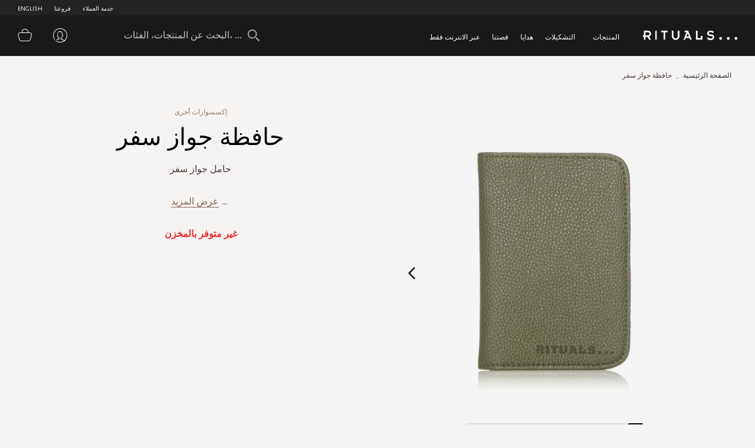

--- FILE ---
content_type: text/html; charset=UTF-8
request_url: https://ar-ae.rituals.com/catalog/product/view/id/1724260
body_size: 41142
content:
<!doctype html>
<html lang="ar">
    <head prefix="og: http://ogp.me/ns# fb: http://ogp.me/ns/fb# product: http://ogp.me/ns/product#">
        <script>
    var BASE_URL = 'https://ar-ae.rituals.com/';
    var require = {
        "baseUrl": "https://d2md0qlb7uubdr.cloudfront.net/static/version1752642983/frontend/Rituals/Ar/ar_SA"
    };
</script>
        <meta charset="utf-8"/>
<meta name="description" content=" يستحق كل مسافر عالمي طريقة عالمية للحفاظ على جواز سفره آمناً. يحتوي حامل جواز السفر هذا أيضاً على مقصورة لبطاقة الصعود إلى الطائرة، بحيث يمكنك الاسترخاء قبل إقلاع رحلتك. يمكنك طلبه الآن من الموقع الرسمي. "/>
<meta name="keywords" content="Rituals"/>
<meta name="robots" content="INDEX,FOLLOW"/>
<meta name="title" content="حافظة جواز سفر"/>
<meta name="viewport" content="width=device-width, initial-scale=1, maximum-scale=1.0, user-scalable=no"/>
<meta name="format-detection" content="telephone=no"/>
<title>Rituals UAE | حافظة جواز سفر</title>
<link  rel="stylesheet" type="text/css"  media="all" href="https://d2md0qlb7uubdr.cloudfront.net/static/version1752642983/_cache/merged/a10c4052f0184f1d03c8f93eda8e8d98.min.css" />
<link  rel="stylesheet" type="text/css"  media="screen and (min-width: 768px)" href="https://d2md0qlb7uubdr.cloudfront.net/static/version1752642983/frontend/Rituals/Ar/ar_SA/css/styles-l.min.css" />
<link  rel="stylesheet" type="text/css"  media="all" href="https://d2md0qlb7uubdr.cloudfront.net/static/version1752642983/frontend/Rituals/Ar/ar_SA/Ambab_ClubApparel/css/clubapparel.min.css" />
<script  type="text/javascript"  src="https://d2md0qlb7uubdr.cloudfront.net/static/version1752642983/frontend/Rituals/Ar/ar_SA/requirejs/require.min.js"></script>
<script  type="text/javascript"  src="https://d2md0qlb7uubdr.cloudfront.net/static/version1752642983/frontend/Rituals/Ar/ar_SA/requirejs-min-resolver.min.js"></script>
<script  type="text/javascript"  src="https://d2md0qlb7uubdr.cloudfront.net/static/version1752642983/frontend/Rituals/Ar/ar_SA/mage/requirejs/mixins.min.js"></script>
<script  type="text/javascript"  src="https://d2md0qlb7uubdr.cloudfront.net/static/version1752642983/frontend/Rituals/Ar/ar_SA/requirejs-config.min.js"></script>
<script  type="text/javascript"  src="https://d2md0qlb7uubdr.cloudfront.net/static/version1752642983/frontend/Rituals/Ar/ar_SA/mage/polyfill.min.js"></script>
<script  type="text/javascript"  src="https://d2md0qlb7uubdr.cloudfront.net/static/version1752642983/frontend/Rituals/Ar/ar_SA/js/common.min.js"></script>
<script  type="text/javascript"  src="https://d2md0qlb7uubdr.cloudfront.net/static/version1752642983/frontend/Rituals/Ar/ar_SA/js/rituals.min.js"></script>
<script  type="text/javascript"  src="https://d2md0qlb7uubdr.cloudfront.net/static/version1752642983/frontend/Rituals/Ar/ar_SA/Algolia_AlgoliaSearch/internals/common.min.js"></script>
<script  type="text/javascript"  src="https://d2md0qlb7uubdr.cloudfront.net/static/version1752642983/frontend/Rituals/Ar/ar_SA/Algolia_AlgoliaSearch/autocomplete.min.js"></script>
<script  type="text/javascript"  src="https://d2md0qlb7uubdr.cloudfront.net/static/version1752642983/frontend/Rituals/Ar/ar_SA/Ambab_ExtendAlgolia/hooks2.min.js"></script>
<script  type="text/javascript"  src="https://d2md0qlb7uubdr.cloudfront.net/static/version1752642983/frontend/Rituals/Ar/ar_SA/Algolia_AlgoliaSearch/click_conversion_analytics.min.js"></script>
<script  type="text/javascript"  src="https://checkout.tabby.ai/tabby-promo.js"></script>
<link  rel="canonical" href="https://ar-ae.rituals.com/passport-holder-rt-1103274-multi.html" />
<link  rel="icon" type="image/x-icon" href="https://d2md0qlb7uubdr.cloudfront.net/media/favicon/stores/22/rituals_favicon.ico" />
<link  rel="shortcut icon" type="image/x-icon" href="https://d2md0qlb7uubdr.cloudfront.net/media/favicon/stores/22/rituals_favicon.ico" />
<meta name="facebook-domain-verification" content="mnuuo2hgcbl11hdzis6jgg8y60b6jy" />
<!--<meta name="p:domain_verify" content="FFydMwiVFnipWNyxmrcpJRpjUP3Ou26A"/>-->
<meta name="p:domain_verify" content="IsDPb77VVBB7VmL2z7obB7sfNlr4xN45"/>
<!-- Use of this pixel is subject to the Amazon ad specs and policies at http://www.amazon.com/b/?&node=7253015011 --><script async type='text/javascript'>window.onload = function(){var _pix = document.getElementById('_pix_id_65fb1558-be28-d767-27cc-c2ebe14ed5d5');if (!_pix) { var protocol = '//'; var a = Math.random() * 1000000000000000000; _pix = document.createElement('iframe'); _pix.style.display = 'none'; _pix.setAttribute('src', protocol + 'aax-eu.amazon-adsystem.com/s/iu3?d=generic&ex-fargs=%3Fid%3D65fb1558-be28-d767-27cc-c2ebe14ed5d5%26type%3D18%26m%3D338801&ex-fch=416613&ex-src=https://www.rituals.com/&ex-hargs=v%3D1.0%3Bc%3D579406978356999784%3Bp%3D65FB1558-BE28-D767-27CC-C2EBE14ED5D5' + '&cb=' + a); _pix.setAttribute('id','_pix_id_65fb1558-be28-d767-27cc-c2ebe14ed5d5'); document.body.appendChild(_pix);}}</script><noscript> <img height='1' width='1' border='0' alt='' src='https://aax-eu.amazon-adsystem.com/s/iui3?d=forester-did&ex-fargs=%3Fid%3D65fb1558-be28-d767-27cc-c2ebe14ed5d5%26type%3D18%26m%3D338801&ex-fch=416613&ex-src=https://www.rituals.com/&ex-hargs=v%3D1.0%3Bc%3D579406978356999784%3Bp%3D65FB1558-BE28-D767-27CC-C2EBE14ED5D5' /></noscript>

<style>
    .price-label {
        display: none
    }
</style>
        

<!-- BLOCK magepal_gtm_datalayer --><!-- /BLOCK magepal_gtm_datalayer -->            <!-- GOOGLE TAG MANAGER -->
            <noscript>
                <iframe src="https://www.googletagmanager.com/ns.html?id=GTM-TK75ZHB" height="0" width="0"
                        style="display:none;visibility:hidden"></iframe>
            </noscript>
            <script type="text/x-magento-init">
            {
                "*": {
                    "Magento_GoogleTagManager/js/google-tag-manager": {
                        "isCookieRestrictionModeEnabled": 0,
                        "currentWebsite": 11,
                        "cookieName": "user_allowed_save_cookie",
                        "gtmAccountId": "GTM-TK75ZHB",
                        "storeCurrencyCode": "AED",
                        "ordersData": []                    }
                }
            }
            </script>
            <!-- END GOOGLE TAG MANAGER -->
        

<meta property="og:type" content="product" />
<meta property="og:title" content="&#x062D;&#x0627;&#x0641;&#x0638;&#x0629;&#x20;&#x062C;&#x0648;&#x0627;&#x0632;&#x20;&#x0633;&#x0641;&#x0631;" />
<meta property="og:image" content="https://d2md0qlb7uubdr.cloudfront.net/media/catalog/product/cache/6517c62f5899ad6aa0ba23ceb3eeff97/1/1/1103274_passportholderolivegreen_12.jpg" />
<meta property="og:description" content="&#x062D;&#x0627;&#x0641;&#x0638;&#x0629;&#x20;&#x062C;&#x0648;&#x0627;&#x0632;&#x20;&#x0633;&#x0641;&#x0631;" />
<meta property="og:url" content="https://ar-ae.rituals.com/passport-holder-rt-1103274-multi.html" />
<script>
    
	window.algoliaConfig = {"instant":{"enabled":true,"selector":".columns","isAddToCartEnabled":true,"addToCartParams":{"action":"https:\/\/ar-ae.rituals.com\/checkout\/cart\/add\/uenc\/aHR0cHM6Ly9hci1hZS5yaXR1YWxzLmNvbS9jYXRhbG9nL3Byb2R1Y3Qvdmlldy9pZC8xNzI0MjYw\/","formKey":"qPWiIU9GIsn4Mi03"},"infiniteScrollEnabled":true,"urlTrackedParameters":["query","attribute:*","index"]},"autocomplete":{"enabled":true,"selector":".algolia-search-input","sections":[],"nbOfProductsSuggestions":6,"nbOfCategoriesSuggestions":3,"nbOfQueriesSuggestions":3,"isDebugEnabled":false},"landingPage":{"query":"","configuration":"[]"},"extensionVersion":"1.10.0","applicationId":"02X7U6O3SI","indexName":"rituals_prod_ar_rituals","apiKey":"MjM0ZjRmYWFjNDNkNzkzYjk2NWI1Mzk2YWE1OGJkYWM1ZDAwZDU0OWZkNzc3MmQ3ZWU3MWRkMDdlNjA2Y2UxZXRhZ0ZpbHRlcnM9","facets":[{"attribute":"categories_without_path","type":"disjunctive","label":"\u062a\u0633\u0648\u0642 \u062d\u0633\u0628 \u0627\u0644\u0645\u0646\u062a\u062c","searchable":"2","create_rule":"2"},{"attribute":"categories","type":"conjunctive","label":"\u0641\u0626\u0629 \u0627\u0644\u0645\u0646\u062a\u062c","searchable":"1","create_rule":"2"},{"attribute":"price","type":"slider","label":"\u0627\u0644\u0646\u0637\u0627\u0642 \u0627\u0644\u0633\u0639\u0631\u064a","searchable":"2","create_rule":"2"}],"areCategoriesInFacets":true,"hitsPerPage":60,"sortingIndices":[{"attribute":"price","sort":"asc","sortLabel":"\u0627\u0644\u0633\u0639\u0631 \u0627\u0644\u0627\u0642\u0644 \u0623\u0648\u0644\u064b\u0627","name":"rituals_prod_ar_rituals_products_price_default_asc","label":"\u0627\u0644\u0633\u0639\u0631 \u0627\u0644\u0627\u0642\u0644 \u0623\u0648\u0644\u064b\u0627","ranking":["asc(price.AED.default)","typo","geo","words","filters","proximity","attribute","exact","custom"]},{"attribute":"price","sort":"desc","sortLabel":"\u0627\u0644\u0633\u0639\u0631 \u0627\u0644\u0627\u0639\u0644\u0649 \u0623\u0648\u0644\u064b\u0627","name":"rituals_prod_ar_rituals_products_price_default_desc","label":"\u0627\u0644\u0633\u0639\u0631 \u0627\u0644\u0627\u0639\u0644\u0649 \u0623\u0648\u0644\u064b\u0627","ranking":["desc(price.AED.default)","typo","geo","words","filters","proximity","attribute","exact","custom"]},{"attribute":"discount","sort":"desc","sortLabel":"\u0627\u0643\u0628\u0631 \u062a\u062e\u0641\u064a\u0636\u0627\u062a","name":"rituals_prod_ar_rituals_products_discount_desc","label":"\u0627\u0643\u0628\u0631 \u062a\u062e\u0641\u064a\u0636\u0627\u062a","ranking":["desc(discount)","typo","geo","words","filters","proximity","attribute","exact","custom"]},{"attribute":"name","sort":"asc","sortLabel":"\u0627\u0633\u0645 \u0627\u0644\u0645\u0646\u062a\u062c","name":"rituals_prod_ar_rituals_products_name_asc","label":"\u0627\u0633\u0645 \u0627\u0644\u0645\u0646\u062a\u062c","ranking":["asc(name)","typo","geo","words","filters","proximity","attribute","exact","custom"]}],"isSearchPage":false,"isCategoryPage":false,"isLandingPage":false,"removeBranding":true,"productId":"1724260","priceKey":".AED.default","currencyCode":"AED","currencySymbol":"AED ","priceFormat":{"pattern":"AED %s","precision":0,"requiredPrecision":0,"decimalSymbol":"\u066b","groupSymbol":"\u066c","groupLength":3,"integerRequired":1},"maxValuesPerFacet":300,"autofocus":true,"request":{"query":"","refinementKey":"","refinementValue":"","categoryId":"","landingPageId":"","path":"","level":""},"showCatsNotIncludedInNavigation":true,"showSuggestionsOnNoResultsPage":false,"baseUrl":"https:\/\/ar-ae.rituals.com","popularQueries":[],"useAdaptiveImage":false,"urls":{"logo":"https:\/\/d2md0qlb7uubdr.cloudfront.net\/static\/version1752642983\/frontend\/Rituals\/Ar\/ar_SA\/Algolia_AlgoliaSearch\/images\/search-by-algolia.svg"},"ccAnalytics":{"ISSelector":".ais-hits--item a.result, .ais-infinite-hits--item a.result","conversionAnalyticsMode":"place_order","addToCartSelector":".action.primary.tocart","orderedProductIds":[]},"analytics":{"enabled":true,"delay":"3000","triggerOnUiInteraction":"1","pushInitialSearch":"0"},"now":1768608000,"translations":{"to":"\u0625\u0644\u0649","or":"\u0623\u0648","go":"\u062a\u0627\u0628\u0639","popularQueries":"\u064a\u0645\u0643\u0646\u0643 \u062a\u062c\u0631\u0628\u0629 \u0623\u062d\u062f \u0627\u0633\u062a\u0639\u0644\u0627\u0645\u0627\u062a \u0627\u0644\u0628\u062d\u062b \u0627\u0644\u0634\u0627\u0626\u0639\u0629","seeAll":"\u0631\u0624\u064a\u0629 \u062c\u0645\u064a\u0639 \u0627\u0644\u0645\u0646\u062a\u062c\u0627\u062a","allDepartments":"\u062c\u0645\u064a\u0639 \u0627\u0644\u0623\u0642\u0633\u0627\u0645","seeIn":"\u062a\u0635\u0641\u062d \u0627\u0644\u0645\u0646\u062a\u062c\u0627\u062a \u0641\u064a","orIn":"\u0623\u0648 \u0641\u064a","noProducts":"\u0644\u0627 \u062a\u0648\u062c\u062f \u0645\u0646\u062a\u062c\u0627\u062a \u0644\u0644\u0625\u0633\u062a\u0639\u0644\u0627\u0645","noResults":"\u0644\u0627 \u062a\u0648\u062c\u062f \u0646\u062a\u0627\u0626\u062c","refine":"\u0625\u0639\u0627\u062f\u0629 \u062a\u0639\u064a\u064a\u0646","selectedFilters":"\u0641\u0644\u0627\u062a\u0631 \u0645\u062e\u062a\u0627\u0631\u0629","clearAll":"\u0627\u0645\u0633\u062d \u0627\u0644\u0643\u0644","previousPage":"\u0627\u0644\u0635\u0641\u062d\u0629 \u0627\u0644\u0633\u0627\u0628\u0642\u0629","nextPage":"\u0627\u0644\u0635\u0641\u062d\u0629 \u0627\u0644\u062a\u0627\u0644\u064a\u0629","searchFor":"\u0627\u0644\u0628\u062d\u062b \u0639\u0646 \u0627\u0644\u0645\u0646\u062a\u062c\u0627\u062a","relevance":"\u0627\u0644\u0635\u0644\u0629","categories":"\u0627\u0644\u0641\u0626\u0627\u062a","products":"\u0645\u0646\u062a\u062c\u0627\u062a","searchBy":"\u0627\u0644\u0628\u062d\u062b \u0639\u0646 \u0637\u0631\u064a\u0642","searchForFacetValuesPlaceholder":"\u0627\u0644\u0628\u062d\u062b \u0639\u0646 \u0627\u0644\u0645\u0632\u064a\u062f ...","showMore":"\u0639\u0631\u0636 \u0627\u0644\u0645\u0632\u064a\u062f \u0645\u0646 \u0627\u0644\u0645\u0646\u062a\u062c\u0627\u062a"},"is_sales_category":0,"discount":0};
</script>

<!--[if lte IE 9]>
<script>
    document.addEventListener("DOMContentLoaded", function() {
        algoliaBundle.$(function () {
            window.algoliaConfig.autofocus = false;
        });
    });
</script>
<![endif]-->
    </head>
    <body data-container="body" data-mage-init='{"loaderAjax": {}, "loader": { "icon": "https://d2md0qlb7uubdr.cloudfront.net/static/version1752642983/frontend/Rituals/Ar/ar_SA/images/loader-2.gif"}}' itemtype="http://schema.org/Product" itemscope="itemscope" class="page-product-configurable catalog-product-view product-passport-holder-rt-1103274-multi page-layout-1column">
        <script type="text/x-magento-init">
    {
        "*": {
            "Magento_PageBuilder/js/widget-initializer": {
                "config": {"[data-content-type=\"slider\"][data-appearance=\"default\"]":{"Magento_PageBuilder\/js\/content-type\/slider\/appearance\/default\/widget":"{}"},"[data-content-type=\"map\"]":{"Magento_PageBuilder\/js\/content-type\/map\/appearance\/default\/widget":"{}"},"[data-content-type=\"row\"]":{"Magento_PageBuilder\/js\/content-type\/row\/appearance\/default\/widget":"{}"},"[data-content-type=\"tabs\"]":{"Magento_PageBuilder\/js\/content-type\/tabs\/appearance\/default\/widget":"{}"},"[data-content-type=\"slide\"]":{"Magento_PageBuilder\/js\/widget\/show-on-hover":{"buttonSelector":".pagebuilder-slide-button","showOverlay":"hover","dataRole":"slide"}},"[data-content-type=\"banner\"]":{"Magento_PageBuilder\/js\/widget\/show-on-hover":{"buttonSelector":".pagebuilder-banner-button","showOverlay":"hover","dataRole":"banner"}},"[data-content-type=\"buttons\"]":{"Magento_PageBuilder\/js\/content-type\/buttons\/appearance\/inline\/widget":"{}"}}            }
        }
    }
</script>
    <script>
        require.config({
            deps: [
                'jquery',
                'mage/translate',
                'jquery/jquery-storageapi'
            ],
            callback: function ($) {
                'use strict';

                var dependencies = [],
                    versionObj;

                $.initNamespaceStorage('mage-translation-storage');
                $.initNamespaceStorage('mage-translation-file-version');
                versionObj = $.localStorage.get('mage-translation-file-version');

                
                if (versionObj.version !== 'cca0b748e8d348b5427f0e8eb26b23e8070da7d8') {
                    dependencies.push(
                        'text!js-translation.json'
                    );

                }

                require.config({
                    deps: dependencies,
                    callback: function (string) {
                        if (typeof string === 'string') {
                            $.mage.translate.add(JSON.parse(string));
                            $.localStorage.set('mage-translation-storage', string);
                            $.localStorage.set(
                                'mage-translation-file-version',
                                {
                                    version: 'cca0b748e8d348b5427f0e8eb26b23e8070da7d8'
                                }
                            );
                        } else {
                            $.mage.translate.add($.localStorage.get('mage-translation-storage'));
                        }
                    }
                });
            }
        });
    </script>

<script type="text/x-magento-init">
    {
        "*": {
            "mage/cookies": {
                "expires": null,
                "path": "/",
                "domain": ".rituals.com",
                "secure": false,
                "lifetime": "63076000"
            }
        }
    }
</script>
    <noscript>
        <div class="message global noscript">
            <div class="content">
                <p>
                    <strong>JavaScript seems to be disabled in your browser.</strong>
                    <span>For the best experience on our site, be sure to turn on Javascript in your browser.</span>
                </p>
            </div>
        </div>
    </noscript>

<script>
    require.config({
        map: {
            '*': {
                wysiwygAdapter: 'mage/adminhtml/wysiwyg/tiny_mce/tinymce4Adapter'
            }
        }
    });
</script>
<script>
    require.config({
        paths: {
            googleMaps: 'https\u003A\u002F\u002Fmaps.googleapis.com\u002Fmaps\u002Fapi\u002Fjs\u003Fv\u003D3\u0026key\u003D'
        },
        config: {
            'Magento_PageBuilder/js/utils/map': {
                style: ''
            },
            'Magento_PageBuilder/js/content-type/map/preview': {
                apiKey: '',
                apiKeyErrorMessage: 'You\u0020must\u0020provide\u0020a\u0020valid\u0020\u003Ca\u0020href\u003D\u0027https\u003A\u002F\u002Far\u002Dae.rituals.com\u002Fadminhtml\u002Fsystem_config\u002Fedit\u002Fsection\u002Fcms\u002F\u0023cms_pagebuilder\u0027\u0020target\u003D\u0027_blank\u0027\u003EGoogle\u0020Maps\u0020API\u0020key\u003C\u002Fa\u003E\u0020to\u0020use\u0020a\u0020map.'
            },
            'Magento_PageBuilder/js/form/element/map': {
                apiKey: '',
                apiKeyErrorMessage: 'You\u0020must\u0020provide\u0020a\u0020valid\u0020\u003Ca\u0020href\u003D\u0027https\u003A\u002F\u002Far\u002Dae.rituals.com\u002Fadminhtml\u002Fsystem_config\u002Fedit\u002Fsection\u002Fcms\u002F\u0023cms_pagebuilder\u0027\u0020target\u003D\u0027_blank\u0027\u003EGoogle\u0020Maps\u0020API\u0020key\u003C\u002Fa\u003E\u0020to\u0020use\u0020a\u0020map.'
            },
        }
    });
</script>

<script>
    require.config({
        shim: {
            'Magento_PageBuilder/js/utils/map': {
                deps: ['googleMaps']
            }
        }
    });
</script>

<script type="text/x-magento-init">
    {
        "*": {
            "Magento_GoogleTagManager/js/google-tag-manager-cart": {
                "blockNames": ["category.products.list","product.info.upsell","catalog.product.related","checkout.cart.crosssell","search_result_list"],
                "cookieAddToCart": "add_to_cart",
                "cookieRemoveFromCart": "remove_from_cart"
            }
        }
    }
</script>
<div class="page-wrapper"><header class="page-header header js-header"><div class="panel wrapper header--top-bar js-header-top-bar"><div class="panel header inner-wrapper"><ul class="menu-top">
	                                            <li class="view-english menu-top--item">
                <a href="https://en-ae.rituals.com/catalog/product/view/id/1724260">English</a>
            </li>
            
<script type="text/javascript">
require([
    'jquery'
], function(jQuery){
    jQuery(document).ready(function(){
        var storeCode = "ar_rituals";
        if (storeCode.indexOf('_') > -1){
            storeCode = storeCode.replace('_', '-');
        }
        console.log('storeCode '+storeCode);
        jQuery('body').addClass(storeCode);
    });
});
</script>	<li class="menu-top--item">
		<a href="/storelocator">فروعنا</a>
	</li>
	<li class="menu-top--item">
		<a href="/rituals-faqs">خدمة العملاء</a>
	</li>
</ul></div></div><div class="header content header--content navigation js-navigation"><div class="navigation-toggle js-navigation-toggle" aria-hidden="true" hidden="hidden">
    <!-- <span class="sr-only">Toggle device navigation</span> -->
    <span class="toggle-nav-bar">
    </span>
</div><nav class="navigation-row-inner"><div data-content-type="row" data-appearance="contained" data-element="main"><div data-enable-parallax="0" data-parallax-speed="0.5" data-background-images="{}" data-element="inner" style="justify-content: flex-start; display: flex; flex-direction: column; background-position: left top; background-size: cover; background-repeat: no-repeat; background-attachment: scroll; border-style: none; border-width: 1px; border-radius: 0px; margin: 0px; padding: 0px;"><div data-content-type="html" data-appearance="default" data-element="main" style="border-style: none; border-width: 1px; border-radius: 0px; margin: 0px; padding: 0px;" data-decoded="true"><div class="inner-wrapper nav-inner-wrapper">
    <ul class="navigation-main js-main-navigation">
        <li class="nav-main-item js-navigation-item" aria-haspopup="true"><a class="nav-main-item-link"
                href="https://ar-ae.rituals.com/products.html"> المنتجات </a>
            <div class="navigation-dropdown " aria-hidden="true">
                <div class="inner-wrapper">
                    <div class="nav-inner-narrow-col ">
                        <div id="right_4" class="list-holder " style="max-height: none;" tabindex="0">
                            <div id="right_4_container" class="menu-holder " dir="ltr"
                                style="position: relative; top: 0; left: 0;">
                                <ul class="nav-inner-subnav js-navigation-sub">
                                    <li class="nav-second-level nav-second-level-products active"><a class="nav-second-link" tabindex="-1" href="https://ar-ae.rituals.com/products/new.html" aria-expanded="false"> جديد </a>
                                        <div class="nav-second-details " aria-hidden="true">
                                            <div class="nav-second-details-header"><a class="nav-second-link-back "
                                                    tabindex="-1"> المنتجات </a> <span class="nav-second-title"> جديد
                                                </span> <a class="nav-second-link-all" tabindex="-1"
                                                    href="https://ar-ae.rituals.com/products/new.html"> تسوق
                                                    الكل </a></div>
                                            <div class="nav-third-level-wrap width100">
                                                <div id="right_5" class="list-holder " style="max-height: none;" tabindex="0">
                                                    <div id="right_5_container" class="menu-holder " dir="ltr" style="position: relative; top: 0; left: 0;">
                                                        <ul class="nav-third-level theme-1-height">
                                                            <!-- <li><a class="nav-third-category-title" tabindex="-1" href="https://ar-ae.rituals.com/collections/story-yozakura.html">ذا ريتوال أوف يوزاكورا</a></li> -->
                                                            <li><a class="nav-third-category-title" tabindex="-1" href="https://ar-ae.rituals.com/products/at-home/home-fragrance.html">معطر للمنزل</a></li>
                                                            <li><a class="nav-third-category-title" tabindex="-1" href="https://ar-ae.rituals.com/collections/story-sakura.html">ذا ريتوال أوف ساكورا</a></li>
                                                            <li><a class="nav-third-category-title" tabindex="-1" href="https://ar-ae.rituals.com/products/perfume.html">عطر</a></li>
                                                            <!-- <li><a class="nav-third-category-title" tabindex="-1" href="https://ar-ae.rituals.com/garden-of-happiness-gift-set-rt-1117687-multi.html">طقم هدايا غاردن أوف هابينيس</a></li> -->
                                                            <li><a class="nav-third-category-title" tabindex="-1" href="https://ar-ae.rituals.com/products/body/body-care.html">العناية بالجسم</a></li>
                                                            <li><a class="nav-third-category-title" tabindex="-1" href="https://ar-ae.rituals.com/collections/story-namaste.html">ذا ريتوال أوف ناماستي</a></li>
                                                            <li><a class="nav-third-category-title" tabindex="-1" href="https://ar-ae.rituals.com/products/body/hand-foot-care.html">العناية باليدين والقدمين</a></li>
                                                            <li><a class="nav-third-category-title" tabindex="-1" href="https://ar-ae.rituals.com/collections/homme-collection.html">أوف هابينيس</a></li>
                                                            <li><a class="nav-third-category-title" tabindex="-1" href="https://ar-ae.rituals.com/gifts/gift-sets.html">هدايا</a></li>
                                                        </ul>
                                                    </div>
                                                </div>
                                            </div>
                                        </div>
                                    </li>
                                    <li class="nav-second-level nav-second-level-products "><a class="nav-second-link"
                                            tabindex="-1" href="https://ar-ae.rituals.com/products/body.html"
                                            aria-expanded="true"> الجسم </a>
                                        <div class="nav-second-details " aria-hidden="false">
                                            <div class="nav-second-details-header"><a class="nav-second-link-back "
                                                    tabindex="-1"> المنتجات </a> <span class="nav-second-title"> الجسم
                                                </span> <a class="nav-second-link-all" tabindex="-1"
                                                    href="https://ar-ae.rituals.com/products/body.html"> تسوق
                                                    الكل </a></div>
                                            <div class="nav-third-level-wrap ">
                                                <div id="right_7" class="list-holder " style="max-height: none;"
                                                    tabindex="0">
                                                    <div id="right_7_container" class="menu-holder " dir="ltr"
                                                        style="position: relative; top: 0; left: 0;">
                                                        <ul class="nav-third-level ">
                                                            <li><a class="nav-third-category-title" tabindex="-1"
                                                                    href="https://ar-ae.rituals.com/products/body/shower-bath.html">
                                                                    الدش والإستحمام </a> <br>
                                                                <ul>
                                                                    <li><a class="" tabindex="-1"
                                                                            href="https://ar-ae.rituals.com/products/body/shower-bath/scrub.html">
                                                                            تقشير </a></li>
                                                                    <li><a class="" tabindex="-1"
                                                                            href="https://ar-ae.rituals.com/products/body/shower-bath/shower-foam.html">
                                                                            رغوة إستحمام </a></li>
                                                                    <li><a class="" tabindex="-1"
                                                                            href="https://ar-ae.rituals.com/products/body/shower-bath/shower-oil.html">
                                                                            زيت الإستحمام </a></li>
                                                                </ul>
                                                            </li>
                                                            <li><a class="nav-third-category-title" tabindex="-1"
                                                                    href="https://ar-ae.rituals.com/products/body/hair-care.html">
                                                                    العناية بالشعر </a> <br>
                                                                <ul>
                                                                    <li><a class="" tabindex="-1"
                                                                            href="https://ar-ae.rituals.com/products/body/hair-care/conditioner.html">
                                                                            بلسم الشعر </a></li>
                                                                    <li><a class="" tabindex="-1"
                                                                            href="https://ar-ae.rituals.com/products/body/hair-care/shampoo.html">
                                                                            شامبو </a></li>
                                                                </ul>
                                                            </li>
                                                            <li><a class="nav-third-category-title" tabindex="-1"
                                                                    href="https://ar-ae.rituals.com/products/body/body-care.html">
                                                                    العناية بالجسم </a> <br>
                                                                <ul>
                                                                    <li><a class="" tabindex="-1"
                                                                            href="https://ar-ae.rituals.com/products/body/body-care/body-cream.html">
                                                                            كريم للجسم </a></li>
                                                                    <li><a class="" tabindex="-1"
                                                                            href="https://ar-ae.rituals.com/products/body/body-care/body-mist.html">
                                                                            معطر للجسم </a></li>
                                                                    <li><a class="" tabindex="-1"
                                                                            href="https://ar-ae.rituals.com/products/body/body-care/body-oil.html">
                                                                            زيت للجسم </a></li>
                                                                    <li><a class="" tabindex="-1"
                                                                            href="https://ar-ae.rituals.com/products/body/body-care/deodorant.html">
                                                                            مزيل عرق </a></li>
                                                                    <li><a class="" tabindex="-1"
                                                                            href="https://ar-ae.rituals.com/products/body/body-care/sun-care.html">
                                                                            واقي شمس </a></li>
                                                                </ul>
                                                            </li>
                                                            <li><a class="nav-third-category-title" tabindex="-1"
                                                                    href="https://ar-ae.rituals.com/products/body/hand-foot-care.html">
                                                                    العناية باليدين والقدمين </a> <br>
                                                                <ul>
                                                                    <li><a class="" tabindex="-1"
                                                                            href="https://ar-ae.rituals.com/products/body/hand-foot-care/hand-balm.html">
                                                                            مرطب اليدين </a></li>
                                                                    <li><a class="" tabindex="-1"
                                                                            href="https://ar-ae.rituals.com/products/at-home/kitchen-essentials/hand-wash.html">
                                                                            غسول اليدين </a></li>
                                                                    <!-- <li><a class="" tabindex="-1"
                    href="https://ar-ae.rituals.com/products/body/hand-foot-care/foot-cream.html">
                كريم القدمين </a></li> -->
                                                                </ul>
                                                            </li>
                                                        </ul>
                                                    </div>
                                                </div>
                                            </div>
                                        </div>
                                    </li>
                                    <li class="nav-second-level nav-second-level-products "><a class="nav-second-link"
                                            tabindex="-1"
                                            href="https://ar-ae.rituals.com/products/at-home.html"
                                            aria-expanded="false"> للمنزل </a>
                                        <div class="nav-second-details " aria-hidden="true">
                                            <div class="nav-second-details-header"><a class="nav-second-link-back "
                                                    tabindex="-1"> المنتجات </a> <span class="nav-second-title"> للمنزل
                                                </span> <a class="nav-second-link-all" tabindex="-1"
                                                    href="https://ar-ae.rituals.com/products/at-home.html">
                                                    تسوق الكل </a></div>
                                            <div class="nav-third-level-wrap ">
                                                <div id="right_9" class="list-holder " style="max-height: none;"
                                                    tabindex="0">
                                                    <div id="right_9_container" class="menu-holder " dir="ltr"
                                                        style="position: relative; top: 0; left: 0;">
                                                        <ul class="nav-third-level ">
                                                            <li><a class="nav-third-category-title" tabindex="-1"
                                                                    href="https://ar-ae.rituals.com/products/at-home/home-fragrance.html">
                                                                    معطر للمنزل </a> <br>
                                                                <ul>
                                                                    <li><a class="" tabindex="-1"
                                                                            href="https://ar-ae.rituals.com/products/at-home/home-fragrance/fragrance-sticks.html">
                                                                            عيدان معطرة </a></li>
                                                                    <li><a class="" tabindex="-1"
                                                                            href="https://ar-ae.rituals.com/products/at-home/home-fragrance/scented-candles.html">
                                                                            شموع معطرة </a></li>
                                                                    <li><a class="" tabindex="-1"
                                                                            href="https://ar-ae.rituals.com/products/at-home/home-fragrance/home-perfume.html">
                                                                            عطر للمنزل </a></li>
                                                                </ul>
                                                            </li>
                                                            <li><a class="nav-third-category-title" tabindex="-1"
                                                                    href="https://ar-ae.rituals.com/products/at-home/kitchen-essentials.html">
                                                                    مستلزمات المطبخ </a> <br>
                                                                <ul>
                                                                    <li><a class="" tabindex="-1"
                                                                            href="https://ar-ae.rituals.com/products/at-home/kitchen-essentials/hand-wash.html">
                                                                            غسول اليدين </a></li>
                                                                    <li><a class="" tabindex="-1"
                                                                            href="https://ar-ae.rituals.com/products/at-home/kitchen-essentials/hand-balm.html">
                                                                            مرطب اليدين </a></li>
                                                                    <li><a class="" tabindex="-1"
                                                                            href="https://ar-ae.rituals.com/products/at-home/kitchen-essentials/tea.html">
                                                                            شاي </a></li>
                                                                </ul>
                                                            </li>
                                                            <!-- <li><a class="nav-third-category-title" tabindex="-1"
    href="https://ar-ae.rituals.com/products/at-home/bathroom-essentials.html">
    مستلزمات الحمام </a> <br>
    <ul>
    <li><a class="" tabindex="-1"
    href="https://ar-ae.rituals.com/products/at-home/bathroom-essentials/bathrobes.html"> </a></li>
    </ul>
    </li> -->
                                                            <li><a class="nav-third-category-title" tabindex="-1"
                                                                    href="https://ar-ae.rituals.com/products/perfume/car-perfume.html">
                                                                    عطر السيارة </a></li>
                                                        </ul>
                                                    </div>
                                                </div>
                                            </div>
                                        </div>
                                    </li>
                                    <li class="nav-second-level nav-second-level-products "><a class="nav-second-link"
                                            tabindex="-1"
                                            href="https://ar-ae.rituals.com/products/skincare.html"
                                            aria-expanded="false"> العناية بالبشرة </a>
                                        <div class="nav-second-details " aria-hidden="true">
                                            <div class="nav-second-details-header"><a class="nav-second-link-back "
                                                    tabindex="-1"> المنتجات </a> <span class="nav-second-title">
                                                    العناية بالبشرة </span> <a class="nav-second-link-all" tabindex="-1"
                                                    href="https://ar-ae.rituals.com/products/skincare.html">
                                                    تسوق الكل </a></div>
                                            <div class="nav-third-level-wrap ">
                                                <div id="right_11" class="list-holder" style="max-height: none;"
                                                    tabindex="0">
                                                    <div id="right_11_container" class="menu-holder " dir="ltr"
                                                        style="position: relative; top: 0; left: 0;">
                                                        <ul class="nav-third-level ">
                                                            <li><a class="nav-third-category-title" tabindex="-1"
                                                                    href="https://ar-ae.rituals.com/products/skincare/women.html">
                                                                    النساء
                                                                </a> <br>
                                                                <ul>
                                                                    <li><a class="" tabindex="-1"
                                                                            href="https://ar-ae.rituals.com/products/skincare/women/serum-ampoules.html">
                                                                            المصل والأمبولات </a></li>
                                                                    <li><a class="" tabindex="-1"
                                                                            href="https://ar-ae.rituals.com/products/skincare/women/face-mask.html">
                                                                            قناع الوجه </a></li>
                                                                    <li><a class="" tabindex="-1"
                                                                            href="https://ar-ae.rituals.com/products/skincare/women/day-cream.html">
                                                                            كريم نهاري </a></li>
                                                                    <li><a class="" tabindex="-1"
                                                                            href="https://ar-ae.rituals.com/products/skincare/women/night-cream.html">
                                                                            كريم ليلي </a></li>
                                                                    <li><a class="" tabindex="-1"
                                                                            href="https://ar-ae.rituals.com/products/skincare/women/cleanser.html">
                                                                            منظف </a></li>
                                                                    <li><a class="" tabindex="-1"
                                                                            href="https://ar-ae.rituals.com/products/body/body-care/sun-care.html">
                                                                            واقي شمس </a></li>
                                                                </ul>
                                                            </li>
                                                            <li><a class="nav-third-category-title" tabindex="-1"
                                                                    href="https://ar-ae.rituals.com/products/skincare/men.html">
                                                                    الرجال
                                                                </a> <br>
                                                                <ul>
                                                                    <li><a class="" tabindex="-1"
                                                                            href="https://ar-ae.rituals.com/products/skincare/men/skin-care.html">
                                                                            العناية بالبشرة </a></li>
                                                                    <li><a class="" tabindex="-1"
                                                                            href="https://ar-ae.rituals.com/products/skincare/men/shaving.html">
                                                                            الحلاقة </a></li>
                                                                </ul>
                                                            </li>
                                                        </ul>
                                                    </div>
                                                </div>
                                            </div>
                                        </div>
                                    </li>
                                    <li class="nav-second-level nav-second-level-products "><a class="nav-second-link"
                                            tabindex="-1"
                                            href="https://ar-ae.rituals.com/gifts/gift-sets.html"
                                            aria-expanded="false"> هدايا </a>
                                        <div class="nav-second-details " aria-hidden="true">
                                            <div class="nav-second-details-header"><a class="nav-second-link-back "
                                                    tabindex="-1"> المنتجات </a> <span class="nav-second-title"> هدايا
                                                </span> <a class="nav-second-link-all" tabindex="-1"
                                                    href="https://ar-ae.rituals.com/gifts/gift-sets.html">
                                                    تسوق الكل </a></div>
                                            <div class="nav-third-level-wrap ">
                                                <div id="right_13" class="list-holder " style="max-height: none;"
                                                    tabindex="0">
                                                    <div id="right_13_container" class="menu-holder " dir="ltr"
                                                        style="position: relative; top: 0; left: 0;">
                                                        <ul class="nav-third-level ">
                                                            <li><a class="nav-third-category-title" tabindex="-1"
                                                                    href="https://ar-ae.rituals.com/gifts/gift-sets.html">
                                                                    طقم هدايا </a>
                                                            </li>
                                                        </ul>
                                                    </div>
                                                </div>
                                            </div>
                                        </div>
                                    </li>
                                    <li class="nav-second-level nav-second-level-products "><a class="nav-second-link"
                                            tabindex="-1"
                                            href="https://ar-ae.rituals.com/products/perfume.html"
                                            aria-expanded="false"> عطر </a>
                                        <div class="nav-second-details " aria-hidden="true">
                                            <div class="nav-second-details-header"><a class="nav-second-link-back "
                                                    tabindex="-1"> المنتجات </a> <span class="nav-second-title"> عطر
                                                </span> <a class="nav-second-link-all" tabindex="-1"
                                                    href="https://ar-ae.rituals.com/products/perfume.html">
                                                    تسوق الكل </a></div>
                                            <div class="nav-third-level-wrap ">
                                                <div id="right_15" class="list-holder " style="max-height: none;"
                                                    tabindex="0">
                                                    <div id="right_15_container" class="menu-holder " dir="ltr"
                                                        style="position: relative; top: 0; left: 0;">
                                                        <ul class="nav-third-level ">
                                                            <li><a class="nav-third-category-title" tabindex="-1"
                                                                    href="https://ar-ae.rituals.com/products/perfume/women.html">
                                                                    النساء
                                                                </a></li>
                                                            <li><a class="nav-third-category-title" tabindex="-1"
                                                                    href="https://ar-ae.rituals.com/products/perfume/men.html">
                                                                    الرجال
                                                                </a></li>
                                                            <li><a class="nav-third-category-title" tabindex="-1"
                                                                    href="https://ar-ae.rituals.com/products/perfume/car-perfume.html">
                                                                    عطر السيارة </a></li>
                                                        </ul>
                                                    </div>
                                                </div>
                                            </div>
                                        </div>
                                    </li>
                                    <!-- <li class="nav-second-level nav-second-level-products"><a class="nav-second-link"
    tabindex="-1"
    href="https://ar-ae.rituals.com/products/make-up.html"
    aria-expanded="false"> مكياج </a>
    <div class="nav-second-details " aria-hidden="true">
    <div class="nav-second-details-header"><a class="nav-second-link-back "
    tabindex="-1"> المنتجات </a> <span class="nav-second-title"> مكياج
    </span> <a class="nav-second-link-all" tabindex="-1"
    href="https://ar-ae.rituals.com/products/make-up.html"> تسوق الكل </a></div>
    <div class="nav-third-level-wrap ">
    <div id="right_17" class="list-holder " style="max-height: none;"
    tabindex="0">
    <div id="right_17_container" class="menu-holder " dir="ltr"
    style="position: relative; top: 0; left: 0;">
    <ul class="nav-third-level ">
    <li><a class="nav-third-category-title" tabindex="-1"
        href="https://ar-ae.rituals.com/products/make-up/face.html"> الوجه
    </a> <br>
    <ul>
        <li><a class="" tabindex="-1"
            href="https://ar-ae.rituals.com/products/make-up/face/foundation.html">
        كريم أساس </a></li>
        <li><a class="" tabindex="-1"
            href="https://ar-ae.rituals.com/products/make-up/face/foundation/highlighter-concealer.html">
        هايلايتر وخافي العيوب </a></li>
        <li><a class="" tabindex="-1"
            href="https://ar-ae.rituals.com/products/make-up/face/foundation/cleanser.html">
        منظف </a></li>
    </ul>
    </li>
    <li><a class="nav-third-category-title" tabindex="-1"
    href="https://ar-ae.rituals.com/products/make-up/eyes.html"> العيون
    </a> <br>
    <ul>
    <li><a class="" tabindex="-1"
        href="https://ar-ae.rituals.com/products/make-up/eyes/eye-shadow.html">
    ظلال العيون </a></li>
    <li><a class="" tabindex="-1"
        href="https://ar-ae.rituals.com/products/make-up/eyes/mascara.html">
    ماسكارا </a></li>
    </ul>
    </li>
    <li><a class="nav-third-category-title" tabindex="-1"
    href="https://ar-ae.rituals.com/products/make-up/lips.html"> الشفاه
    </a> <br>
    <ul>
    <li><a class="" tabindex="-1"
    href="https://ar-ae.rituals.com/products/make-up/lips/lip-care.html">
    العناية بالشفاه </a></li>
    <li><a class="" tabindex="-1"
    href="https://ar-ae.rituals.com/products/make-up/lips/lipstick.html">
    أحمر الشفاه </a></li>
    <li><a class="" tabindex="-1"
    href="https://ar-ae.rituals.com/products/make-up/lips/lip-gloss.html">
    ملمع شفاه </a></li>
    </ul>
    </li>
    <li><a class="nav-third-category-title" tabindex="-1"
    href="https://ar-ae.rituals.com/products/make-up/nails.html"> الأظافر
    </a> <br>
    <ul>
    <li><a class="" tabindex="-1"
    href="https://ar-ae.rituals.com/products/make-up/nails/nail-polish.html">
    طلاء الأظافر </a></li>
    </ul>
    </li>
    <li><a class="nav-third-category-title" tabindex="-1"
    href="https://ar-ae.rituals.com/products/make-up/accessories.html">
    إكسسوارات </a></li>
    </ul>
    </div>
    </div>
    </div>
    </div>
    </li> -->
                                    <!-- <li class="nav-second-level nav-second-level-products "><a class="nav-second-link"
    tabindex="-1"
    href="https://ar-ae.rituals.com/products/baby-mom.html"
    aria-expanded="false"> الأم والطفل </a>
    <div class="nav-second-details " aria-hidden="true">
    <div class="nav-second-details-header"><a class="nav-second-link-back "
    tabindex="-1"> المنتجات </a> <span class="nav-second-title"> الأم والطفل </span> <a class="nav-second-link-all" tabindex="-1"
    href="https://ar-ae.rituals.com/products/baby-mom.html"> تسوق الكل </a></div>
    <div class="nav-third-level-wrap ">
    <div id="right_19" class="list-holder " style="max-height: none;"
    tabindex="0">
    <div id="right_19_container" class="menu-holder " dir="ltr"
    style="position: relative; top: 0; left: 0;">
    <ul class="nav-third-level ">
    <li class="shop-all-cat-link" aria-hidden="true"><a
        tabindex="-1"
        href="https://ar-ae.rituals.com/products/baby-mom.html"> عرض جميع منتجات الطفل والأم </a></li>
    </ul>
    </div>
    </div>
    </div>
    </div>
    </li> -->
                                    <li class="nav-second-level nav-second-level-products "><a class="nav-second-link"
                                            tabindex="-1"
                                            href="https://ar-ae.rituals.com/products/travel.html"
                                            aria-expanded="false"> السفر </a>
                                        <div class="nav-second-details " aria-hidden="true">
                                            <div class="nav-second-details-header"><a class="nav-second-link-back "
                                                    tabindex="-1"> المنتجات </a> <span class="nav-second-title"> السفر
                                                </span> <a class="nav-second-link-all" tabindex="-1"
                                                    href="https://ar-ae.rituals.com/products/travel.html">
                                                    تسوق الكل </a></div>
                                            <div class="nav-third-level-wrap ">
                                                <div id="right_21" class="list-holder" style="max-height: none;"
                                                    tabindex="0">
                                                    <div id="right_21_container" class="menu-holder " dir="ltr"
                                                        style="position: relative; top: 0; left: 0;">
                                                        <ul class="nav-third-level ">
                                                            <li><a class="nav-third-category-title" tabindex="-1"
                                                                    href="https://ar-ae.rituals.com/products/travel/mini-s.html">
                                                                    أحجام صغيرة
                                                                </a></li>
                                                            <li><a class="nav-third-category-title" tabindex="-1"
                                                                    href="https://ar-ae.rituals.com/products/travel/accessories.html">
                                                                    إكسسوارات </a></li>
                                                        </ul>
                                                    </div>
                                                </div>
                                            </div>
                                        </div>
                                    </li>
                                    <li class="nav-second-level nav-second-level-products "><a class="nav-second-link"
                                            tabindex="-1"
                                            href="https://ar-ae.rituals.com/products/clothing.html"
                                            aria-expanded="false"> ملابس </a>
                                        <div class="nav-second-details " aria-hidden="true">
                                            <div class="nav-second-details-header"><a class="nav-second-link-back "
                                                    tabindex="-1"> المنتجات </a> <span class="nav-second-title"> ملابس
                                                </span> <a class="nav-second-link-all" tabindex="-1"
                                                    href="https://ar-ae.rituals.com/products/clothing.html">
                                                    تسوق الكل </a></div>
                                            <div class="nav-third-level-wrap ">
                                                <div id="right_23" class="list-holder " style="max-height: none;"
                                                    tabindex="0">
                                                    <div id="right_23_container" class="menu-holder " dir="ltr"
                                                        style="position: relative; top: 0; left: 0;">
                                                        <ul class="nav-third-level ">
                                                            <li>
                                                                <a class="nav-third-category-title" tabindex="-1" href="https://ar-ae.rituals.com/products/clothing/women-s-clothing.html">ملابس نسائية </a> <br>
                                                                <!-- <ul>
                                                                    <li><a class="" tabindex="-1" href="https://ar-ae.rituals.com/products/clothing/women-s-clothing/yogawear.html">ملابس يوغا </a></li>
                                                                    <li><a class="" tabindex="-1" href="https://ar-ae.rituals.com/products/clothing/women-s-clothing/sleepwear.html">ملابس نوم </a></li>
                                                                    <li><a class="" tabindex="-1" href="https://ar-ae.rituals.com/products/clothing/women-s-clothing/homewear.html">ملابس البيت </a></li>
                                                                </ul> -->
                                                            </li>
                                                            <li>
                                                                <a class="nav-third-category-title" tabindex="-1" href="https://ar-ae.rituals.com/products/clothing/men-s-clothing.html">ملابس رجالية </a> <br>
                                                                <!-- <ul>
                                                                    <li><a class="" tabindex="-1" href="https://ar-ae.rituals.com/products/clothing/men-s-clothing/sleepwear.html">ملابس نوم </a></li>
                                                                    <li><a class="" tabindex="-1" href="https://ar-ae.rituals.com/products/clothing/men-s-clothing/homewear.html">ملابس البيت </a></li>
                                                                </ul> -->
                                                            </li>
                                                            <!-- <li><a class="nav-third-category-title" tabindex="-1" href="https://ar-ae.rituals.com/products/clothing/accessories.html">الإكسسوارات </a></li> -->
                                                        </ul>
                                                    </div>
                                                </div>
                                            </div>
                                        </div>
                                    </li>


                                    <li class="nav-second-level nav-second-level-products "><a class="nav-second-link"
                                            tabindex="-1"
                                            href="https://ar-ae.rituals.com/products/make-up.html"
                                            aria-expanded="false"> مكياج </a>
                                        <div class="nav-second-details " aria-hidden="true">
                                            <div class="nav-second-details-header"><a class="nav-second-link-back "
                                                    tabindex="-1"> Products </a> <span class="nav-second-title"> مكياج
                                                </span> <a class="nav-second-link-all" tabindex="-1"
                                                    href="https://ar-ae.rituals.com/products/make-up.html">
                                                    Shop all </a></div>
                                            <div class="nav-third-level-wrap ">
                                                <div id="right_21" class="list-holder" style="max-height: none;"
                                                    tabindex="0">
                                                    <div id="right_21_container" class="menu-holder " dir="ltr"
                                                        style="position: relative; top: 0; left: 0;">
                                                        <ul class="nav-third-level ">
                                                            <li>
                                                                <a class="nav-third-category-title" tabindex="-1"
                                                                    href="https://ar-ae.rituals.com/products/make-up/face.html">الوجه
                                                                </a>
                                                            </li>
                                                            <li>
                                                                <a class="nav-third-category-title" tabindex="-1"
                                                                    href="https://ar-ae.rituals.com/products/make-up/eyes.html">
                                                                    العيون
                                                                </a>
                                                            </li>
                                                            <li>
                                                                <a class="nav-third-category-title" tabindex="-1"
                                                                    href="https://ar-ae.rituals.com/products/make-up/lips.html">
                                                                    الشفاه
                                                                </a>
                                                            </li>
                                                        </ul>
                                                    </div>
                                                </div>
                                            </div>
                                        </div>
                                    </li>

                                </ul>
                            </div>
                        </div>
                    </div>
                </div>
            </div>
        </li>
        <li class="nav-main-item js-navigation-item" aria-haspopup="true"><a class="nav-main-item-link"
                href="https://ar-ae.rituals.com/collections.html"> التشكيلات
            </a>
            <div class="navigation-dropdown " aria-hidden="true">
                <div class="inner-wrapper">
                    <div class="nav-inner-narrow-col ">
                        <div id="right_28" class="list-holder " style="max-height: none;" tabindex="0">
                            <div id="right_28_container" class="menu-holder " dir="ltr"
                                style="position: relative; top: 0; left: 0;">
                                <ul class="nav-inner-subnav js-navigation-sub">

                                    <!-- <li class="nav-second-level dao-color" aria-expanded="false" aria-haspopup="true">
                                        <a class="nav-second-link" tabindex="-1" href="https://ar-ae.rituals.com/collections/story-yozakura.html">ذا ريتوال أوف يوزاكورا</a>
                                        <div class="nav-second-details nav-second-details-narrow " aria-hidden="true">
                                            <div class="navigation-asset fullwidth ">
                                                <div id="right_31" class="list-holder " style="max-height: none;" tabindex="0">
                                                    <div id="right_31_container" class="menu-holder " dir="ltr" style="position: relative; top: 0; left: 0;">
                                                        <section class="two-tile-horizontal">
                                                            <div class="inner-wrapper">
                                                                <a class="image-holder" tabindex="-1" href="https://ar-ae.rituals.com/">
                                                                    <img class="" src="https://d2md0qlb7uubdr.cloudfront.net/media/wysiwyg/rituals/nav-images/1040X1040-Yozakura.webp" alt="ذا ريتوال أوف يوزاكورا">
                                                                </a>
                                                                <div class="text-holder">
                                                                    <div class="text-inner">
                                                                        <h3 class="product-name txt--white">ذا ريتوال أوف يوزاكورا</h3>
                                                                        <div class="long-description">ذا ريتوال أوف يوزاكورا
                                                                            منفعة النهار ونعيم المساء.</div>
                                                                        <a class="btn btn--white" tabindex="-1" href="https://ar-ae.rituals.com/collections/story-yozakura.html">اكتشف ذا ريتوالز</a>
                                                                    </div>
                                                                </div>
                                                            </div>
                                                        </section>
                                                        End content-asset
                                                    </div>
                                                </div>
                                            </div>
                                        </div>
                                    </li> -->

                                    <!-- <li class="nav-second-level sakura-color" aria-expanded="false"
                                    aria-haspopup="true"><a class="nav-second-link" tabindex="-1"
                                        href="https://ar-ae.rituals.com/collections/the-alchemy-collection.html"> ذا
                                        تشكيلة الخيمياء</a>
                                    <div class="nav-second-details nav-second-details-narrow " aria-hidden="true">
                                        <div class="navigation-asset fullwidth ">
                                            <div id="right_36" class="list-holder " style="max-height: none;"
                                                tabindex="0">
                                                <div id="right_36_container" class="menu-holder " dir="ltr"
                                                    style="position: relative; top: 0; left: 0;">
                                                    <section class="two-tile-horizontal">
                                                        <div class="inner-wrapper"><a class="image-holder"
                                                                tabindex="-1"
                                                                href="https://ar-ae.rituals.com/"> <img
                                                                    class=""
                                                                    src="https://d2md0qlb7uubdr.cloudfront.net/media/wysiwyg/rituals/nav-images/alchemy-menu.webp" alt="The Alchemy Collection"> </a>
                                                            <div class="text-holder">
                                                                <div class="text-inner">
                                                                    <h3 class="product-name txt--white"> تشكيلة الخيمياء</h3>
                                                                    <div class="long-description">اكتشف سحر التحول</div>
                                                                    <a class="btn btn--white" tabindex="-1"
                                                                        href="https://ar-ae.rituals.com/collections/the-alchemy-collection.html">
                                                                        اكتشف التشكيلة</a>
                                                                </div>
                                                            </div>
                                                        </div>
                                                    </section>
                                                    
                                                </div>
                                            </div>
                                        </div>
                                    </div>
                                </li> -->

                                    <li class="nav-second-level sakura-color" aria-expanded="false"
                                    aria-haspopup="true"><a class="nav-second-link" tabindex="-1"
                                        href="https://ar-ae.rituals.com/collections/story-sakura.html"> ذا
                                        ريتوال اوف ساكورا </a>
                                    <div class="nav-second-details nav-second-details-narrow " aria-hidden="true">
                                        <div class="navigation-asset fullwidth ">
                                            <div id="right_36" class="list-holder " style="max-height: none;"
                                                tabindex="0">
                                                <div id="right_36_container" class="menu-holder " dir="ltr"
                                                    style="position: relative; top: 0; left: 0;">
                                                    <section class="two-tile-horizontal">
                                                        <div class="inner-wrapper"><a class="image-holder"
                                                                tabindex="-1"
                                                                href="https://ar-ae.rituals.com/"> <img
                                                                    class=""
                                                                    src="https://d2md0qlb7uubdr.cloudfront.net/media/nav-images/01_Navigation_Rituals_Sakura.jpg"
                                                                    alt="The Ritual of Sakura"> </a>
                                                            <div class="text-holder">
                                                                <div class="text-inner">
                                                                    <h3 class="product-name txt--white"> ذا ريتوال
                                                                        اوف ساكورا</h3>
                                                                    <div class="long-description">احتفل بكل يوم
                                                                        كبداية جديدة</div>
                                                                    <a class="btn btn--white" tabindex="-1"
                                                                        href="https://ar-ae.rituals.com/collections/sakura.html">
                                                                        اكتشف ذا ريتوالز </a>
                                                                </div>
                                                            </div>
                                                        </div>
                                                    </section>
                                                    <!-- End content-asset -->
                                                </div>
                                            </div>
                                        </div>
                                    </div>
                                </li>

                                <!-- <li class="nav-second-level sakura-color" aria-expanded="false" aria-haspopup="true">
                                    <a class="nav-second-link" tabindex="-1" href="https://ar-ae.rituals.com/garden-of-happiness-gift-set-rt-1117687-multi.html">طقم هدايا غاردن أوف هابينيس</a>
                                    <div class="nav-second-details nav-second-details-narrow " aria-hidden="true">
                                        <div class="navigation-asset fullwidth ">
                                            <div id="right_36" class="list-holder " style="max-height: none;" tabindex="0">
                                                <div id="right_36_container" class="menu-holder " dir="ltr" style="position: relative; top: 0; left: 0;">
                                                    <section class="two-tile-horizontal">
                                                        <div class="inner-wrapper">
                                                            <a class="image-holder" tabindex="-1" href="https://ar-ae.rituals.com/">
                                                                <img class="" src="https://d2md0qlb7uubdr.cloudfront.net/media/wysiwyg/rituals/nav-images/1040X1040-Garden-of-Happiness.webp" alt="طقم هدايا غاردن أوف هابينيس">
                                                            </a>
                                                            <div class="text-holder">
                                                                <div class="text-inner">
                                                                    <h3 class="product-name txt--white">طقم هدايا غاردن أوف هابينيس</h3>
                                                                    <div class="long-description">ذا جاردن أوف هابينس
                                                                        مجموعة هدايا حصرية</div>
                                                                    <a class="btn btn--white" tabindex="-1" href="https://ar-ae.rituals.com/garden-of-happiness-gift-set-rt-1117687-multi.html">اكتشف ذا ريتوالز</a>
                                                                </div>
                                                            </div>
                                                        </div>
                                                    </section>
                                                    End content-asset
                                                </div>
                                            </div>
                                        </div>
                                    </div>
                                </li> -->

                                <li class="nav-second-level samurai-color" aria-expanded="false"
                                aria-haspopup="true"><a class="nav-second-link" tabindex="-1"
                                    href="https://ar-ae.rituals.com/collections/homme-collection.html">مجموعة
                                    أوم</a>
                                <div class="nav-second-details nav-second-details-narrow " aria-hidden="true">
                                    <div class="navigation-asset fullwidth ">
                                        <div id="right_37" class="list-holder " style="max-height: none;"
                                            tabindex="0">
                                            <div id="right_37_container" class="menu-holder " dir="ltr"
                                                style="position: relative; top: 0; left: 0;">
                                                <section class="two-tile-horizontal">
                                                    <div class="inner-wrapper"><a class="image-holder"
                                                            tabindex="-1"
                                                            href="https://ar-ae.rituals.com/"> <img
                                                                class=""
                                                                src="https://d2md0qlb7uubdr.cloudfront.net/media/wysiwyg/rituals/nav/Menu-Banner_1040x1040.webp"
                                                                alt="The Ritual of Samurai"> </a>
                                                        <div class="text-holder">
                                                            <div class="text-inner">
                                                                <!-- <h2 class="heading-subtitle txt--white">جديد
                                                                </h2> -->
                                                                <h3 class="product-name txt--white">مجموعة أوم
                                                                </h3>
                                                                <div class="long-description">أساسيات العناية
                                                                    عالية الأداء</div>
                                                                <a class="btn btn--white" tabindex="-1"
                                                                    href="https://ar-ae.rituals.com/collections/homme-collection.html">
                                                                    اكتشف ذا ريتوالز </a>
                                                            </div>
                                                        </div>
                                                    </div>
                                                </section>
                                                <!-- End content-asset -->
                                            </div>
                                        </div>
                                    </div>
                                </div>
                            </li>

                            <li class="nav-second-level namaste-color" aria-expanded="false"
                            aria-haspopup="true"><a class="nav-second-link" tabindex="-1"
                                href="https://ar-ae.rituals.com/collections/the-ritual-of-oudh.html">ذا
                                ريتوال اوف عود</a>
                            <div class="nav-second-details nav-second-details-narrow " aria-hidden="true">
                                <div class="navigation-asset fullwidth ">
                                    <div id="right_39" class="list-holder " style="max-height: none;"
                                        tabindex="0">
                                        <div id="right_39_container" class="menu-holder " dir="ltr"
                                            style="position: relative; top: 0; left: 0;">
                                            <section class="two-tile-horizontal">
                                                <div class="inner-wrapper"><a class="image-holder"
                                                        tabindex="-1"
                                                        href="https://ar-ae.rituals.com/"> <img
                                                            class=""
                                                            src="https://d2md0qlb7uubdr.cloudfront.net/media/nav-images/Oudh-coll.jpg"
                                                            alt="The Ritual of Namasté"> </a>
                                                    <div class="text-holder">
                                                        <div class="text-inner">
                                                            <h3 class="product-name txt--white">ذا ريتوال
                                                                اوف عود</h3>
                                                            <div class="long-description">
                                                                <!-- Ancient tradition meets modern luxury -->
                                                            </div>
                                                            <a class="btn btn--white" tabindex="-1"
                                                                href="https://ar-ae.rituals.com/collections/the-ritual-of-oudh.html">
                                                                اكتشف ذا ريتوالز</a>
                                                        </div>
                                                    </div>
                                                </div>
                                            </section>
                                        </div>
                                    </div>
                                </div>
                            </div>
                        </li>

                        <li class="nav-second-level namaste-color" aria-expanded="false"
                        aria-haspopup="true"><a class="nav-second-link" tabindex="-1"
                            href="https://ar-ae.rituals.com/collections/private-collection.html">مجموعة
                            خاصة</a>
                        <div class="nav-second-details nav-second-details-narrow " aria-hidden="true">
                            <div class="navigation-asset fullwidth ">
                                <div id="right_39" class="list-holder " style="max-height: none;"
                                    tabindex="0">
                                    <div id="right_39_container" class="menu-holder " dir="ltr"
                                        style="position: relative; top: 0; left: 0;">
                                        <section class="two-tile-horizontal">
                                            <div class="inner-wrapper"><a class="image-holder"
                                                    tabindex="-1"
                                                    href="https://ar-ae.rituals.com/"> <img
                                                        class=""
                                                        src="https://d2md0qlb7uubdr.cloudfront.net/media/nav-images/Private-Collection.jpg"
                                                        alt="The Ritual of Namasté"> </a>
                                                <div class="text-holder">
                                                    <div class="text-inner">
                                                        <h3 class="product-name txt--white">مجموعة خاصة
                                                        </h3>
                                                        <div class="long-description">
                                                            <!-- Made to make you feel good -->
                                                        </div>
                                                        <a class="btn btn--white" tabindex="-1"
                                                            href="https://ar-ae.rituals.com/collections/private-collection.html">
                                                            اكتشف ذا ريتوالز</a>
                                                    </div>
                                                </div>
                                            </div>
                                        </section>
                                    </div>
                                </div>
                            </div>
                        </div>
                    </li>

                    <li class="nav-second-level ayurveda-color" aria-expanded="false"
                    aria-haspopup="true"><a class="nav-second-link" tabindex="-1"
                        href="https://ar-ae.rituals.com/collections/ayurveda.html">ذا
                        ريتوال اوف أيورفيدا </a>
                    <div class="nav-second-details nav-second-details-narrow " aria-hidden="true">
                        <div class="navigation-asset fullwidth ">
                            <div id="right_30" class="list-holder " style="max-height: none;"
                                tabindex="0">
                                <div id="right_30_container" class="menu-holder " dir="ltr"
                                    style="position: relative; top: 0; left: 0;">
                                    <section class="two-tile-horizontal">
                                        <div class="inner-wrapper"><a class="image-holder"
                                                tabindex="-1"
                                                href="https://ar-ae.rituals.com/"> <img
                                                    class=""
                                                    src="https://d2md0qlb7uubdr.cloudfront.net/media/nav-images/03_Navigation_Rituals_Ayurveda.jpg"
                                                    alt="The Ritual of Ayurveda"> </a>
                                            <div class="text-holder">
                                                <div class="text-inner">
                                                    <h3 class="product-name txt--white">ذا ريتوال
                                                        اوف أيورفيدا</h3>
                                                    <div class="long-description">فن العيش القديم
                                                        بحكمة</div>
                                                    <a class="btn btn--white" tabindex="-1"
                                                        href="https://ar-ae.rituals.com/collections/ayurveda.html">
                                                        اكتشف ذا ريتوالز </a>
                                                </div>
                                            </div>
                                        </div>
                                    </section>
                                    <!-- End content-asset -->
                                </div>
                            </div>
                        </div>
                    </div>
                </li>

                <li class="nav-second-level karma-color" aria-expanded="false" aria-haspopup="true">
                    <a class="nav-second-link" tabindex="-1"
                        href="https://ar-ae.rituals.com/collections/karma.html">ذا ريتوال
                        اوف كارما </a>
                    <div class="nav-second-details nav-second-details-narrow " aria-hidden="true">
                        <div class="navigation-asset fullwidth ">
                            <div id="right_32" class="list-holder " style="max-height: none;"
                                tabindex="0">
                                <div id="right_32_container" class="menu-holder " dir="ltr"
                                    style="position: relative; top: 0; left: 0;">
                                    <section class="two-tile-horizontal">
                                        <div class="inner-wrapper"><a class="image-holder"
                                                tabindex="-1"
                                                href="https://ar-ae.rituals.com/">
                                                <!--<img class=" data-src="https://www.rituals.com/on/demandware.static/-/Library-Sites-RitualsSharedContent/default/dw984f1230/Header-menu/2019_April_The-Ritual-of-Karma_shampoo_conditioner_anti-perspirant_81605.jpg" alt="The Ritual of Karma"> -->
                                                <img class=""
                                                    src="https://d2md0qlb7uubdr.cloudfront.net/media/nav-images/Samurai_Extra_Karma_1040x1040.jpg"
                                                    alt="The Ritual of Karma">
                                            </a>
                                            <div class="text-holder">
                                                <div class="text-inner">
                                                    <!-- <h2 class="heading-subtitle txt--white">جديد
                                                    </h2> -->
                                                    <h3 class="product-name txt--white">ذا ريتوال
                                                        اوف كارما</h3>
                                                    <div class="long-description">فعل الخير وحسن سوف
                                                        يأتي في طريقك</div>
                                                    <a class="btn btn--white" tabindex="-1"
                                                        href="https://ar-ae.rituals.com/collections/karma.html">
                                                        اكتشف ذا ريتوالز </a>
                                                </div>
                                            </div>
                                        </div>
                                    </section>
                                    <!-- End content-asset -->
                                </div>
                            </div>
                        </div>
                    </div>
                </li>

                <li class="nav-second-level namaste-color" aria-expanded="false"
                                        aria-haspopup="true"><a class="nav-second-link" tabindex="-1"
                                            href="https://ar-ae.rituals.com/collections/story-namaste.html">ذا
                                            ريتوال اوف ناماستي </a>
                                        <div class="nav-second-details nav-second-details-narrow " aria-hidden="true">
                                            <div class="navigation-asset fullwidth ">
                                                <div id="right_39" class="list-holder " style="max-height: none;"
                                                    tabindex="0">
                                                    <div id="right_39_container" class="menu-holder " dir="ltr"
                                                        style="position: relative; top: 0; left: 0;">
                                                        <section class="two-tile-horizontal">
                                                            <div class="inner-wrapper"><a class="image-holder"
                                                                    tabindex="-1"
                                                                    href="https://ar-ae.rituals.com/"> <img
                                                                        class=""
                                                                        src="https://d2md0qlb7uubdr.cloudfront.net/media/nav-images/08_Navigation_Rituals_Namaste.jpg"
                                                                        alt="The Ritual of Namasté"> </a>
                                                                <div class="text-holder">
                                                                    <div class="text-inner">
                                                                        <h3 class="product-name txt--white">ذا ريتوال
                                                                            اوف ناماستي</h3>
                                                                        <div class="long-description">احترام الطبيعة،
                                                                            احترام الجلد</div>
                                                                        <a class="btn btn--white" tabindex="-1"
                                                                            href="https://ar-ae.rituals.com/collections/namaste.html">
                                                                            اكتشف ذا ريتوالز </a>
                                                                    </div>
                                                                </div>
                                                            </div>
                                                        </section>
                                                        <!-- End content-asset -->
                                                    </div>
                                                </div>
                                            </div>
                                        </div>
                                    </li>


                                    <!-- <li class="nav-second-level dao-color" aria-expanded="false" aria-haspopup="true"><a
                                        class="nav-second-link" tabindex="-1"
                                        href="https://ar-ae.rituals.com/collections/the-legend-of-dragon.html">تشكيلة ذا ليجند أوف ذا دراغون</a>
                                    <div class="nav-second-details nav-second-details-narrow " aria-hidden="true">
                                        <div class="navigation-asset fullwidth ">
                                            <div id="right_31" class="list-holder " style="max-height: none;"
                                                tabindex="0">
                                                <div id="right_31_container" class="menu-holder " dir="ltr"
                                                    style="position: relative; top: 0; left: 0;">
                                                    <section class="two-tile-horizontal">
                                                        <div class="inner-wrapper"><a class="image-holder"
                                                                tabindex="-1"
                                                                href="https://ar-ae.rituals.com/"> <img
                                                                    class=""
                                                                    src="https://d2md0qlb7uubdr.cloudfront.net/media/wysiwyg/rituals/nav-images/menu-banner-1040x1040.webp"
                                                                    alt="تشكيلة ذا ليجند أوف ذا دراغون"> </a>
                                                            <div class="text-holder">
                                                                <div class="text-inner">
                                                                    <h3 class="product-name txt--white">تشكيلة ذا ليجند أوف ذا دراغون</h3>
                                                                    <div class="long-description">تشكيلة جديدة محدودة الإصدار</div>
                                                                    <a class="btn btn--white" tabindex="-1"
                                                                        href="https://ar-ae.rituals.com/collections/the-legend-of-dragon.html">
                                                                        اكتشف ذا ريتوالز</a>
                                                                </div>
                                                            </div>
                                                        </div>
                                                    </section>
                                                </div>
                                            </div>
                                        </div>
                                    </div>
                                </li> -->

                                    <li class="nav-second-level dao-color" aria-expanded="false" aria-haspopup="true"><a
                                        class="nav-second-link" tabindex="-1"
                                        href="https://ar-ae.rituals.com/collections/amsterdam-collection.html">مجموعة
                                        أمستردام</a>
                                    <div class="nav-second-details nav-second-details-narrow " aria-hidden="true">
                                        <div class="navigation-asset fullwidth ">
                                            <div id="right_31" class="list-holder " style="max-height: none;"
                                                tabindex="0">
                                                <div id="right_31_container" class="menu-holder " dir="ltr"
                                                    style="position: relative; top: 0; left: 0;">
                                                    <section class="two-tile-horizontal">
                                                        <div class="inner-wrapper"><a class="image-holder"
                                                                tabindex="-1"
                                                                href="https://ar-ae.rituals.com/"> <img
                                                                    class=""
                                                                    src="https://d2md0qlb7uubdr.cloudfront.net/media/nav-images/Limited-Edition.jpg"
                                                                    alt="The Ritual of Dao"> </a>
                                                            <div class="text-holder">
                                                                <div class="text-inner">
                                                                    <h3 class="product-name txt--white">مجموعة
                                                                        أمستردام</h3>
                                                                    <div class="long-description">حيث ألهمت آسيا
                                                                        أوروبا في العصور القديمة</div>
                                                                    <a class="btn btn--white" tabindex="-1"
                                                                        href="https://ar-ae.rituals.com/collections/amsterdam-collection.html">
                                                                        اكتشف ذا ريتوالز </a>
                                                                </div>
                                                            </div>
                                                        </div>
                                                    </section>
                                                </div>
                                            </div>
                                        </div>
                                    </div>
                                </li>
                                                                    
                                    <li class="nav-second-level dao-color" aria-expanded="false" aria-haspopup="true"><a
                                        class="nav-second-link" tabindex="-1"
                                        href="https://ar-ae.rituals.com/products/new/the-ritual-of-jing.html">ريتشوال
                                        أوف جينغ</a>
                                    <div class="nav-second-details nav-second-details-narrow " aria-hidden="true">
                                        <div class="navigation-asset fullwidth ">
                                            <div id="right_31" class="list-holder " style="max-height: none;"
                                                tabindex="0">
                                                <div id="right_31_container" class="menu-holder " dir="ltr"
                                                    style="position: relative; top: 0; left: 0;">
                                                    <section class="two-tile-horizontal">
                                                        <div class="inner-wrapper"><a class="image-holder"
                                                                tabindex="-1"
                                                                href="https://ar-ae.rituals.com/"> <img
                                                                    class=""
                                                                    src="https://d2md0qlb7uubdr.cloudfront.net/media/nav-images/RITUALS-OF-JING-24sep2020.jpg"
                                                                    alt="ريتشوال أوف جينغ"> </a>
                                                            <div class="text-holder">
                                                                <div class="text-inner">
                                                                    <h3 class="product-name txt--white">ريتشوال أوف
                                                                        جينغ</h3>
                                                                    <div class="long-description">طريقك إلى السلام
                                                                        الداخلي</div>
                                                                    <a class="btn btn--white" tabindex="-1"
                                                                        href="https://ar-ae.rituals.com/products/new/the-ritual-of-jing.html">
                                                                        اكتشف ذا ريتوالز </a>
                                                                </div>
                                                            </div>
                                                        </div>
                                                    </section>
                                                </div>
                                            </div>
                                        </div>
                                    </div>
                                </li>
                                
                                <li class="nav-second-level dao-color" aria-expanded="false" aria-haspopup="true">
                                    <a class="nav-second-link" tabindex="-1"
                                        href="https://ar-ae.rituals.com/collections/the-ritual-of-mehr.html">جديد:
                                        ذا ريتوال أوف مهر </a>
                                    <div class="nav-second-details nav-second-details-narrow " aria-hidden="true">
                                        <div class="navigation-asset fullwidth ">
                                            <div id="right_31" class="list-holder " style="max-height: none;"
                                                tabindex="0">
                                                <div id="right_31_container" class="menu-holder " dir="ltr"
                                                    style="position: relative; top: 0; left: 0;">
                                                    <section class="two-tile-horizontal">
                                                        <div class="inner-wrapper">
                                                            <a class="image-holder" tabindex="-1"
                                                                href="https://ar-ae.rituals.com/">
                                                                <img class=""
                                                                    src="https://d2md0qlb7uubdr.cloudfront.net/media/wysiwyg/rituals/home/The-Rituals-of-Mehr-1040x1040px.jpg"
                                                                    alt="The Ritual of Jing">
                                                            </a>
                                                            <div class="text-holder">
                                                                <div class="text-inner">
                                                                    <h3 class="product-name txt--white">جديد: ذا
                                                                        ريتوال أوف مهر </h3>
                                                                    <div class="long-description">انعش عقلك و جسدك و
                                                                        روحك</div>

                                                                    <a class="btn btn--white" tabindex="-1"
                                                                        href="https://ar-ae.rituals.com/collections/the-ritual-of-mehr.html">اكتشف
                                                                        ذا ريتوالز</a>
                                                                    <br>
                                                                </div>
                                                            </div>
                                                        </div>
                                                    </section>
                                                </div>
                                            </div>
                                        </div>
                                    </div>
                                </li>
                                

                                    <li class="nav-second-level hammam-color" aria-expanded="false"
                                        aria-haspopup="true"><a class="nav-second-link" tabindex="-1"
                                            href="https://ar-ae.rituals.com/collections/hammam.html">ذا
                                            ريتوال اوف حمام </a>
                                        <div class="nav-second-details nav-second-details-narrow " aria-hidden="true">
                                            <div class="navigation-asset fullwidth ">
                                                <div id="right_33" class="list-holder " style="max-height: none;"
                                                    tabindex="0">
                                                    <div id="right_33_container" class="menu-holder " dir="ltr"
                                                        style="position: relative; top: 0; left: 0;">
                                                        <section class="two-tile-horizontal">
                                                            <div class="inner-wrapper"><a class="image-holder"
                                                                    tabindex="-1"
                                                                    href="https://ar-ae.rituals.com/"> <img
                                                                        class=""
                                                                        src="https://d2md0qlb7uubdr.cloudfront.net/media/nav-images/04_Navigation_Rituals_Hammam.jpg"
                                                                        alt="The Ritual of Hammam"> </a>
                                                                <div class="text-holder">
                                                                    <div class="text-inner">
                                                                        <h3 class="product-name txt--white">ذا ريتوال
                                                                            اوف حمام</h3>
                                                                        <div class="long-description">حفل تطهير للجسد
                                                                            والروح</div>
                                                                        <a class="btn btn--white" tabindex="-1"
                                                                            href="https://ar-ae.rituals.com/collections/hammam.html">
                                                                            اكتشف ذا ريتوالز </a>
                                                                    </div>
                                                                </div>
                                                            </div>
                                                        </section>
                                                    </div>
                                                </div>
                                            </div>
                                        </div>
                                    </li>

                                    <li class="nav-second-level namaste-color" aria-expanded="false"
                                        aria-haspopup="true"><a class="nav-second-link" tabindex="-1"
                                            href="https://ar-ae.rituals.com/collections/oriental-essences.html">عطور
                                            شرقية</a>
                                        <div class="nav-second-details nav-second-details-narrow " aria-hidden="true">
                                            <div class="navigation-asset fullwidth ">
                                                <div id="right_39" class="list-holder " style="max-height: none;"
                                                    tabindex="0">
                                                    <div id="right_39_container" class="menu-holder " dir="ltr"
                                                        style="position: relative; top: 0; left: 0;">
                                                        <section class="two-tile-horizontal">
                                                            <div class="inner-wrapper"><a class="image-holder"
                                                                    tabindex="-1"
                                                                    href="https://ar-ae.rituals.com/"> <img
                                                                        class=""
                                                                        src="https://d2md0qlb7uubdr.cloudfront.net/media/nav-images/Oriental-essences.jpg"
                                                                        alt="The Ritual of Namasté"> </a>
                                                                <div class="text-holder">
                                                                    <div class="text-inner">
                                                                        <h3 class="product-name txt--white">عطور شرقية
                                                                        </h3>
                                                                        <div class="long-description">
                                                                            Luxurious fragrances from the world’s best perfumers
                                                                        </div>
                                                                        <a class="btn btn--white" tabindex="-1"
                                                                            href="https://ar-ae.rituals.com/collections/oriental-essences.html">
                                                                            اكتشف ذا ريتوالز</a>
                                                                    </div>
                                                                </div>
                                                            </div>
                                                        </section>
                                                    </div>
                                                </div>
                                            </div>
                                        </div>
                                    </li>

                                    <li class="nav-second-level namaste-color" aria-expanded="false"
                                        aria-haspopup="true"><a class="nav-second-link" tabindex="-1"
                                            href="https://ar-ae.rituals.com/sport-collection.html">رياضة</a>
                                        <div class="nav-second-details nav-second-details-narrow " aria-hidden="true">
                                            <div class="navigation-asset fullwidth ">
                                                <div id="right_39" class="list-holder " style="max-height: none;"
                                                    tabindex="0">
                                                    <div id="right_39_container" class="menu-holder " dir="ltr"
                                                        style="position: relative; top: 0; left: 0;">
                                                        <section class="two-tile-horizontal">
                                                            <div class="inner-wrapper">
                                                                <a class="image-holder" tabindex="-1"
                                                                    href="https://ar-ae.rituals.com/"><img
                                                                        class=""
                                                                        src="https://d2md0qlb7uubdr.cloudfront.net/media/wysiwyg/SportsMenuBanner1040x1040.jpg"
                                                                        alt="مجموعة إم غونا"></a>
                                                                <div class="text-holder">
                                                                    <div class="text-inner">
                                                                        <h3 class="product-name txt--white">رياضة</h3>
                                                                        <div class="long-description">مصممة لنمط الحياة
                                                                            الرياضي.</div>
                                                                        <a class="btn btn--white" tabindex="-1"
                                                                            href="https://ar-ae.rituals.com/sport-collection.html">تسوق
                                                                            الآن</a>
                                                                    </div>
                                                                </div>
                                                            </div>
                                                        </section>
                                                    </div>
                                                </div>
                                            </div>
                                        </div>
                                    </li>

                                    <li class="nav-second-level namaste-color" aria-expanded="false"
                                        aria-haspopup="true"><a class="nav-second-link" tabindex="-1"
                                            href="https://ar-ae.rituals.com/scrub-therapy.html">العلاج
                                            مقشر</a>
                                        <div class="nav-second-details nav-second-details-narrow " aria-hidden="true">
                                            <div class="navigation-asset fullwidth ">
                                                <div id="right_39" class="list-holder " style="max-height: none;"
                                                    tabindex="0">
                                                    <div id="right_39_container" class="menu-holder " dir="ltr"
                                                        style="position: relative; top: 0; left: 0;">
                                                        <section class="two-tile-horizontal">
                                                            <div class="inner-wrapper">
                                                                <a class="image-holder" tabindex="-1"
                                                                    href="https://ar-ae.rituals.com/"><img
                                                                        class=""
                                                                        src="https://d2md0qlb7uubdr.cloudfront.net/media/wysiwyg/ScrubMenuBanner1040x1040.jpg"
                                                                        alt="مجموعة إم غونا"></a>
                                                                <div class="text-holder">
                                                                    <div class="text-inner">
                                                                        <h3 class="product-name txt--white">العلاج مقشر
                                                                        </h3>
                                                                        <div class="long-description">التشكيلة الجديدة
                                                    محدودة الإصدار| امكونة</div>
                                                                        <a class="btn btn--white" tabindex="-1"
                                                                            href="https://ar-ae.rituals.com/scrub-therapy.html">تسوق
                                                                            الآن</a>
                                                                    </div>
                                                                </div>
                                                            </div>
                                                        </section>
                                                    </div>
                                                </div>
                                            </div>
                                        </div>
                                    </li>


                                    <!-- <li class="nav-second-level dao-color" aria-expanded="false" aria-haspopup="true"><a
                                class="nav-second-link" tabindex="-1"
                                href="https://ar-ae.rituals.com/advent-calender-8719134092288.html">ذا ريتشوال أوف أدفينت</a>
                            <div class="nav-second-details nav-second-details-narrow " aria-hidden="true">
                                <div class="navigation-asset fullwidth ">
                                    <div id="right_31" class="list-holder " style="max-height: none;"
                                        tabindex="0">
                                        <div id="right_31_container" class="menu-holder " dir="ltr"
                                            style="position: relative; top: 0; left: 0;">
                                            <section class="two-tile-horizontal">
                                                <div class="inner-wrapper"><a class="image-holder"
                                                        tabindex="-1"
                                                        href="https://ar-ae.rituals.com/"> <img
                                                            class=""
                                                            src="https://d2md0qlb7uubdr.cloudfront.net/media/nav-images/nav-advent-274x274.jpg"
                                                            alt="The Ritual of Jing"> </a>
                                                    <div class="text-holder">
                                                        <div class="text-inner">
                                                            <h3 class="product-name txt--white">ذا ريتشوال أوف أدفينت</h3>
                                                            <div class="long-description"></div>
                                                            <a class="btn btn--white" tabindex="-1"
                                                                href="https://ar-ae.rituals.com/advent-calender-8719134092288.html">
                                                                اكتشف ذا ريتوالز</a> <br> <br> <a
                                                                class="link--large txt--white" tabindex="-1"
                                                                href="https://ar-ae.rituals.com/advent-calender-8719134092288.html">
                                                                تسوق المجموعة  </a> <br>
                                                        </div>
                                                    </div>
                                                </div>
                                            </section>
                                        </div>
                                    </div>
                                </div>
                            </div>
                        </li> -->

                                    <!-- <li class="nav-second-level happybuddha-color" aria-expanded="false"
                aria-haspopup="true"><a class="nav-second-link" tabindex="-1"
                href="https://ar-ae.rituals.com/collections/happy-buddha.html">ذا ريتوال اوف هابى بودا </a>
                <div class="nav-second-details nav-second-details-narrow " aria-hidden="true">
                <div class="navigation-asset fullwidth ">
                <div id="right_34" class="list-holder " style="max-height: none;"
                tabindex="0">
                <div id="right_34_container" class="menu-holder " dir="ltr"
                style="position: relative; top: 0; left: 0;">
                <section class="two-tile-horizontal">
                <div class="inner-wrapper"><a class="image-holder"
                tabindex="-1"
                href="https://ar-ae.rituals.com/"> <img
                class=""
                src="https://d2md0qlb7uubdr.cloudfront.net/media/nav-images/05_Navigation_Rituals_HB.jpg"
                alt="The Ritual of Happy Buddha"> </a>
                <div class="text-holder">
                <div class="text-inner">
                <h3 class="product-name txt--white">ذا ريتوال اوف هابى بودا</h3>
                <div class="long-description">ابتسم وسوف العالم  يبتسم معك</div>
                <a class="btn btn--white" tabindex="-1"
                href="https://ar-ae.rituals.com/collections/happy-buddha.html">
                اكتشف ذا ريتوالز </a> <br> <br> <a
                class="link--large txt--white" tabindex="-1"
                href="https://ar-ae.rituals.com/collections/happy-buddha.html">
                تسوق المجموعة </a> <br>
                </div>
                </div>
                </div>
                </section>
                </div>
                </div>
                </div>
                </div>
                </li> -->


                                    <!-- <li class="nav-second-level cleopatra-color" aria-expanded="false"
                aria-haspopup="true"><a class="nav-second-link" tabindex="-1"
                href="https://ar-ae.rituals.com/collections/cleopatra.html"> ذا ريتوال اوف  كليوباترا </a>
                <div class="nav-second-details nav-second-details-narrow " aria-hidden="true">
                <div class="navigation-asset fullwidth ">
                <div id="right_38" class="list-holder " style="max-height: none;"
                tabindex="0">
                <div id="right_38_container" class="menu-holder " dir="ltr"
                style="position: relative; top: 0; left: 0;">
                <section class="two-tile-horizontal">
                <div class="inner-wrapper"><a class="image-holder"
                tabindex="-1"
                href="https://ar-ae.rituals.com/"> <img
                class=""
                src="https://d2md0qlb7uubdr.cloudfront.net/media/nav-images/09_Navigation_Rituals_Cleopatra.jpg"
                alt="The Ritual of Cleopatra"> </a>
                <div class="text-holder">
                <div class="text-inner">
                <h3 class="product-name txt--white">ذا ريتوال اوف  كليوباترا</h3>
                <div class="long-description">لإبراز جمالك الطبيعي</div>
                <a class="btn btn--white" tabindex="-1"
                href="https://ar-ae.rituals.com/collections/cleopatra.html">
                اكتشف ذا ريتوالز </a> <br> <br> <a
                class="link--large txt--white" tabindex="-1"
                href="https://ar-ae.rituals.com/collections/cleopatra.html">
                تسوق المجموعة </a> <br>
                </div>
                </div>
                </div>
                </section>
                </div>
                </div>
                </div>
                </div>
                </li> -->

                                    <!-- <li class="nav-second-level collection-color" aria-expanded="false"
                        aria-haspopup="true">
                        <a class="nav-second-link" tabindex="-1"
                            href="https://ar-ae.rituals.com/collections/private-collection.html">مجموعة خاصة</a>
                    </li>
                    <li class="nav-second-level holi-color" aria-expanded="false"
                        aria-haspopup="true">
                        <a class="nav-second-link" tabindex="-1"
                            href="https://ar-ae.rituals.com/collections/the-ritual-of-holi.html">ذا ريتوال اوف هولى</a>
                    </li>
                    <li class="nav-second-level oudh-color" aria-expanded="false"
                        aria-haspopup="true">
                        <a class="nav-second-link" tabindex="-1"
                            href="https://ar-ae.rituals.com/collections/the-ritual-of-oudh.html">ذا ريتوال اوف عود</a>
                    </li>
                    <li class="nav-second-level essences-color" aria-expanded="false"
                        aria-haspopup="true">
                        <a class="nav-second-link" tabindex="-1"
                            href="https://ar-ae.rituals.com/collections/oriental-essences.html">عطور شرقية</a>
                    </li>
                    <li class="nav-second-level edition-color" aria-expanded="false"
                        aria-haspopup="true">
                        <a class="nav-second-link" tabindex="-1"
                            href="https://ar-ae.rituals.com/collections/limited-edition.html">أصدارات محدودة</a>
                    </li>
                    <li class="nav-second-level tiny-color" aria-expanded="false"
                        aria-haspopup="true">
                        <a class="nav-second-link" tabindex="-1"
                            href="https://ar-ae.rituals.com/products/baby-mom.html"> تاينى ريتوالز</a>
                        </li> -->


                                    <!-- <li class="nav-second-level namaste-color" aria-expanded="false"
                aria-haspopup="true"><a class="nav-second-link" tabindex="-1"
                href="https://ar-ae.rituals.com/collections/the-ritual-of-holi.html">ذا ريتوال اوف هولى</a>
                <div class="nav-second-details nav-second-details-narrow " aria-hidden="true">
                <div class="navigation-asset fullwidth ">
                <div id="right_39" class="list-holder " style="max-height: none;"
                tabindex="0">
                <div id="right_39_container" class="menu-holder " dir="ltr"
                style="position: relative; top: 0; left: 0;">
                <section class="two-tile-horizontal">
                <div class="inner-wrapper"><a class="image-holder"
                    tabindex="-1"
                    href="https://ar-ae.rituals.com/"> <img
                    class=""
                    src="https://d2md0qlb7uubdr.cloudfront.net/media/nav-images/Holi.jpg"
                    alt="The Ritual of Namasté"> </a>
                    <div class="text-holder">
                        <div class="text-inner">
                            <h3 class="product-name txt--white">ذا ريتوال اوف هولى</h3>
                            <div class="long-description">Color your world with love</div>
                            <a class="btn btn--white" tabindex="-1"
                            href="https://ar-ae.rituals.com/collections/the-ritual-of-holi.html">
                        اكتشف ذا ريتوالز</a> <br> <br><a
                        class="link--large txt--white" tabindex="-1"
                        href="https://ar-ae.rituals.com/collections/the-ritual-of-holi.html">
                    تسوق المجموعة</a> <br> <br>
                </div>
                </div>
                </div>
                </section>
                </div>
                </div>
                </div>
                </div>
                </li> -->




                                    <!-- <li class="nav-second-level namaste-color" aria-expanded="false"
                aria-haspopup="true"><a class="nav-second-link" tabindex="-1"
                href="https://ar-ae.rituals.com/collections/the-ritual-of-advent.html">طقوس القدوم</a>
                <div class="nav-second-details nav-second-details-narrow " aria-hidden="true">
                <div class="navigation-asset fullwidth ">
                <div id="right_39" class="list-holder " style="max-height: none;"
                tabindex="0">
                <div id="right_39_container" class="menu-holder " dir="ltr"
                style="position: relative; top: 0; left: 0;">
                <section class="two-tile-horizontal">
                <div class="inner-wrapper"><a class="image-holder"
                tabindex="-1"
                href="https://ar-ae.rituals.com/"> <img
                    class=""
                    src="https://d2md0qlb7uubdr.cloudfront.net/media/nav-images/"
                    alt="The Ritual of Namasté"> </a>
                <div class="text-holder">
                <div class="text-inner">
                    <h3 class="product-name txt--white">طقوس القدوم</h3>
                    <div class="long-description"></div>
                    <a class="btn btn--white" tabindex="-1"
                        href="https://ar-ae.rituals.com/collections/the-ritual-of-advent.html">
                        اكتشف ذا ريتوالز </a> <br> <br><a
                        class="link--large txt--white" tabindex="-1"
                        href="https://ar-ae.rituals.com/collections/the-ritual-of-advent.html">
                        تسوق المجموعة </a> <br> <br>
                </div>
                </div>
                </div>
                </section>
                </div>
                </div>
                </div>
                </div>
                </li> -->

                                    <!-- <li class="nav-second-level namaste-color" aria-expanded="false"
                aria-haspopup="true"><a class="nav-second-link" tabindex="-1"
                href="https://ar-ae.rituals.com/collections/serendipity.html">طقوس الصدفة</a>
                <div class="nav-second-details nav-second-details-narrow " aria-hidden="true">
                <div class="navigation-asset fullwidth ">
                <div id="right_39" class="list-holder " style="max-height: none;"
                tabindex="0">
                <div id="right_39_container" class="menu-holder " dir="ltr"
                style="position: relative; top: 0; left: 0;">
                <section class="two-tile-horizontal">
                <div class="inner-wrapper"><a class="image-holder"
                tabindex="-1"
                href="https://ar-ae.rituals.com/"> <img
                    class=""
                    src="https://d2md0qlb7uubdr.cloudfront.net/media/nav-images/"
                    alt=""> </a>
                <div class="text-holder">
                <div class="text-inner">
                    <h3 class="product-name txt--white">طقوس الصدفة</h3>
                    <div class="long-description">Luxurious fragrances from the world’s best perfumers</div>
                    <a class="btn btn--white" tabindex="-1"
                        href="https://ar-ae.rituals.com/collections/serendipity.html">
                        اكتشف ذا ريتوالز  </a> <br> <br><a
                        class="link--large txt--white" tabindex="-1"
                        href="https://ar-ae.rituals.com/collections/serendipity.html">
                        تسوق المجموعة </a> <br> <br>
                </div>
                </div>
                </div>
                </section>
                </div>
                </div>
                </div>
                </div>
                </li> -->
                                    <!-- <li class="nav-second-level edition-color" aria-expanded="false"
                aria-haspopup="true">
                <a class="nav-second-link" tabindex="-1"
                href="https://ar-ae.rituals.com/collections/limited-edition.html">أصدارات محدودة</a>
                </li> -->

                                    <!-- <li class="nav-second-level namaste-color" aria-expanded="false"
                aria-haspopup="true"><a class="nav-second-link" tabindex="-1"
                href="https://ar-ae.rituals.com/products/baby-mom.html"> تاينى ريتوالز</a>
                <div class="nav-second-details nav-second-details-narrow " aria-hidden="true">
                <div class="navigation-asset fullwidth ">
                <div id="right_39" class="list-holder " style="max-height: none;"
                tabindex="0">
                <div id="right_39_container" class="menu-holder " dir="ltr"
                style="position: relative; top: 0; left: 0;">
                <section class="two-tile-horizontal">
                <div class="inner-wrapper"><a class="image-holder"
                tabindex="-1"
                href="https://ar-ae.rituals.com/"> <img
                class=""
                src="https://d2md0qlb7uubdr.cloudfront.net/media/nav-images/Tiny-Rituals.jpg"
                alt="The Ritual of Namasté"> </a>
                <div class="text-holder">
                <div class="text-inner">
                <h3 class="product-name txt--white"> تاينى ريتوالز</h3>
                <div class="long-description">respect for nature, respect for skin</div>
                <a class="btn btn--white" tabindex="-1"
                href="https://ar-ae.rituals.com/products/baby-mom.html">
                اكتشف ذا ريتوالز</a> <br> <br><a
                class="link--large txt--white" tabindex="-1"
                href="https://ar-ae.rituals.com/products/baby-mom.html">
                تسوق المجموعة</a> <br> <br>
                </div>
                </div>
                </div>
                </section>
                </div>
                </div>
                </div>
                </div>
                </li> -->

                                </ul>
                            </div>
                        </div>
                    </div>
                </div>
            </div>
        </li>
        <li class="nav-main-item js-navigation-item" aria-haspopup="true"><a class="nav-main-item-link"
                href="https://ar-ae.rituals.com/gifts.html"> هدايا </a>
            <div class="navigation-dropdown " aria-hidden="true">
                <div class="inner-wrapper">
                    <div class="nav-inner-narrow-col ">
                        <div id="right_42" class="list-holder " style="max-height: none;" tabindex="0">
                            <div id="right_42_container" class="menu-holder " dir="ltr"
                                style="position: relative; top: 0; left: 0;">
                                <ul class="nav-inner-subnav js-navigation-sub">
                                    <li class="nav-second-level active" aria-expanded="false" aria-haspopup="true"><a
                                            class="nav-second-link" tabindex="-1"
                                            href="https://ar-ae.rituals.com/gifts/gift-sets.html"> طقم هدايا
                                        </a>
                                        <div class="nav-second-details nav-second-details-narrow " aria-hidden="true">
                                            <div class="navigation-asset fullwidth ">
                                                <div id="right_43" class="list-holder " style="max-height: none;"
                                                    tabindex="0">
                                                    <div id="right_43_container" class="menu-holder " dir="ltr"
                                                        style="position: relative; top: 0; left: 0;">
                                                        <section class="two-tile-horizontal">
                                                            <div class="inner-wrapper"><a class="image-holder"
                                                                    tabindex="-1"
                                                                    href="https://ar-ae.rituals.com/"
                                                                    data-internal-promotion="giftsmenu-13082018-giftsets-image"
                                                                    data-is-pushed="true"> <img class=""
                                                                        src="https://d2md0qlb7uubdr.cloudfront.net/media/wysiwyg/rituals/home/giftsets-image.webp"
                                                                        alt="Gift sets"> </a>
                                                                <div class="text-holder">
                                                                    <div class="text-inner">
                                                                        <h3 class="product-name txt--white">مجموعات
                                                                            الهدايا الفاخرة</h3>
                                                                        <div class="long-description">اكتشف مجموعة
                                                                            متنوعة من مجموعات الهدايا الفاخرة المتوفرة
                                                                            في 4 أحجام مختلفة مغلفة ومستعدة لتقديمها في
                                                                            صندوق تذكار فاخر</div>

                                                                        <br>
                                                                        <br>
                                                                        <br> <br> <a class="btn btn--white"
                                                                            tabindex="-1"
                                                                            href="https://ar-ae.rituals.com/gifts/gift-sets.html"
                                                                            data-internal-promotion="giftsmenu-13082018-giftsets-button"
                                                                            data-is-pushed="true"> طقم هدايا </a> <br>
                                                                        <br> <br>
                                                                    </div>
                                                                </div>
                                                            </div>
                                                        </section>
                                                    </div>
                                                </div>
                                            </div>
                                        </div>
                                    </li>
                                </ul>
                            </div>
                        </div>
                    </div>
                </div>
            </div>
        </li>
        <li class="nav-main-item js-navigation-item" aria-haspopup="true"><a class="nav-main-item-link"> قصتنا </a>
            <div class="navigation-dropdown " aria-hidden="true">
                <div class="inner-wrapper">
                    <div class="nav-inner-wide-col">&nbsp;</div>
                    <div class="nav-inner-narrow-col ">
                        <div id="right_50" class="list-holder " style="max-height: none;" tabindex="0">
                            <div id="right_50_container" class="menu-holder " dir="ltr"
                                style="position: relative; top: 0; left: 0;">
                                <ul class="nav-inner-subnav js-navigation-sub">
                                    <li class="nav-second-level " aria-expanded="false" aria-haspopup="true"><a
                                            class="nav-second-link" tabindex="-1" href="/about-rituals"
                                            aria-expanded="false"> عن ريتوالز </a></li>
                                    <!-- <li class="nav-second-level " aria-expanded="false" aria-haspopup="true"><a
                                            class="nav-second-link" tabindex="-1" href="/rituals-cares"
                                            aria-expanded="false"> ريتوالز تهتم </a></li> -->
                                </ul>
                            </div>
                        </div>
                    </div>
                </div>
            </div>
        </li>
         <li class="nav-main-item js-navigation-item no-dropdown">
    <a href="/exclusive.html" class="nav-main-item-link"> عبر الانترنت فقط</a>
    </li> 
        <!-- FOR ADDING TAB WITHOUT DROPDOWN - CODE FOR REFERENCE
    <li class="nav-main-item js-navigation-item no-dropdown">
    <a href="https://ar-ae.rituals.com/outlet.html" class="nav-main-item-link"> تخفيضات </a>
    </li> -->
    </ul>
</div>

<style>
    @media (min-width: 1024px) and (min-width: 1340px) {
        body .navigation-dropdown .nav-second-link {
            font-size: 14px !important;
        }
    }
</style>

<script>
    require(['jquery'], function (jQuery) {
        jQuery(document).ready(function () {
            if (jQuery(window).width() > 768) {
                jQuery('.nav-main-item.js-navigation-item.no-dropdown').mouseover(function () {
                    jQuery(this).closest('.navigation-main.js-main-navigation').addClass('no-dropdown');
                    jQuery("body").removeClass("no-scroll");
                });
                jQuery('.nav-main-item.js-navigation-item.no-dropdown').mouseout(function () {
                    jQuery(this).closest('.navigation-main.js-main-navigation').removeClass('no-dropdown expanded');
                    jQuery("body").removeClass("no-scroll");
                })
            }
        });
    })
</script>
</div><div data-content-type="html" data-appearance="default" data-element="main" style="border-style: none; border-width: 1px; border-radius: 0px;" data-decoded="true"><script>
    require(['jquery'],function(jQuery){
        jQuery(document).ready(function() {
            if(jQuery(window).width() > 768) {
                jQuery('.nav-main-item.js-navigation-item.no-dropdown').mouseover(function(){
                    jQuery(this).closest('.navigation-main.js-main-navigation').addClass('no-dropdown');
                    jQuery("body").removeClass("no-scroll");
                });
                jQuery('.nav-main-item.js-navigation-item.no-dropdown').mouseout(function(){
                    jQuery(this).closest('.navigation-main.js-main-navigation').removeClass('no-dropdown expanded');
                    jQuery("body").removeClass("no-scroll");                
                })
            }
        });
    })
</script></div></div></div></nav><!-- <span data-action="toggle-nav" class="action nav-toggle"><span>Toggle Nav</span></span> -->
    <a class="logo header--logo js-header-logo" href="https://ar-ae.rituals.com/" title="Magento Commerce">
        <img itemprop="logo"
             src="https://d2md0qlb7uubdr.cloudfront.net/media/logo/stores/22/rituals-logo-new_1__1.png"
             alt="Magento Commerce"
             width="150"             height="70"        />
    </a>
<ul class="header--actions js-header-actions"><div class="block block-search algolia-search-block">
    <div class="block block-title"><strong>بحث</strong></div>
    <div class="block block-content">
        <form id="search_mini_form"
              action="https://ar-ae.rituals.com/catalogsearch/result/"
              method="get">
            <div id="algolia-searchbox">
                <label for="search">Search:</label>

                <input id="search"
                       type="text"
                       name="q"
                       class="input-text algolia-search-input"
                       autocomplete="off"
                       spellcheck="false"
                       autocorrect="off"
                       autocapitalize="off"
                       placeholder="البحث عن المنتجات، الفئات، ..." />

                <span class="clear-cross clear-query-autocomplete"></span>
                <span id="algolia-glass" class="magnifying-glass" width="24" height="24"></span>
            </div>
        </form>
    </div>
</div>
<li class="header--user-account">
    <a href="https://ar-ae.rituals.com/customer/account/login/" class="userArea sss">
        <!-- <span class="sr-only">User account</span>
        <span class="icon-account"> <i class="fa fa-user-circle" aria-hidden="true"></i></span>
         -->
         <span class="userIcon"></span>
    </a>
</li>


<div data-block="minicart" class="minicart-wrapper">
    <a class="action showcart" href="https://ar-ae.rituals.com/checkout/cart/"
       data-bind="scope: 'minicart_content'">
        <span class="text">سلة التسوق</span>
        <span class="counter qty empty"
              data-bind="css: { empty: !!getCartParam('summary_count') == false }, blockLoader: isLoading">
            <span class="counter-number"><!-- ko text: getCartParam('summary_count') --><!-- /ko --></span>
            <span class="counter-label">
            </span>
        </span>
    </a>  
    
    <div class="block block-minicart"
         data-role="dropdownDialog"
         data-mage-init='{"dropdownDialog":{
            "appendTo":"[data-block=minicart]",
            "triggerTarget":".showcart",
            "timeout": "2000",
            "closeOnMouseLeave": false,
            "closeOnEscape": true,
            "triggerClass":"active",
            "parentClass":"active",
            "buttons":[]}}'>
        <div id="minicart-content-wrapper" data-bind="scope: 'minicart_content'">
            <!-- ko template: getTemplate() --><!-- /ko -->
        </div>
</div>
<div class="miniCartOverly"></div>
<script>
    window.checkout = {"shoppingCartUrl":"https:\/\/ar-ae.rituals.com\/checkout\/cart\/","checkoutUrl":"https:\/\/ar-ae.rituals.com\/checkout\/","updateItemQtyUrl":"https:\/\/ar-ae.rituals.com\/checkout\/sidebar\/updateItemQty\/","removeItemUrl":"https:\/\/ar-ae.rituals.com\/checkout\/sidebar\/removeItem\/","imageTemplate":"Magento_Catalog\/product\/image_with_borders","baseUrl":"https:\/\/ar-ae.rituals.com\/","minicartMaxItemsVisible":5,"websiteId":"11","maxItemsToDisplay":10,"storeId":"22","customerLoginUrl":"https:\/\/ar-ae.rituals.com\/customer\/account\/login\/referer\/aHR0cHM6Ly9hci1hZS5yaXR1YWxzLmNvbS9jYXRhbG9nL3Byb2R1Y3Qvdmlldy9pZC8xNzI0MjYwLw%2C%2C\/","isRedirectRequired":false,"autocomplete":"off","captcha":{"user_login":{"isCaseSensitive":false,"imageHeight":50,"imageSrc":"","refreshUrl":"https:\/\/ar-ae.rituals.com\/captcha\/refresh\/","isRequired":false,"timestamp":1768615236}}};
    </script>
    <script type="text/x-magento-init">
    {
        "[data-block='minicart']": {
            "Magento_Ui/js/core/app": {"components":{"minicart_content":{"children":{"subtotal.container":{"children":{"subtotal":{"children":{"subtotal.totals":{"config":{"display_cart_subtotal_incl_tax":0,"display_cart_subtotal_excl_tax":1,"template":"Magento_Tax\/checkout\/minicart\/subtotal\/totals"},"component":"Magento_Tax\/js\/view\/checkout\/minicart\/subtotal\/totals","children":{"subtotal.totals.msrp":{"component":"Magento_Msrp\/js\/view\/checkout\/minicart\/subtotal\/totals","config":{"displayArea":"minicart-subtotal-hidden","template":"Magento_Msrp\/checkout\/minicart\/subtotal\/totals"}}}}},"component":"uiComponent","config":{"template":"Magento_Checkout\/minicart\/subtotal"}}},"component":"uiComponent","config":{"displayArea":"subtotalContainer"}},"item.renderer":{"component":"uiComponent","config":{"displayArea":"defaultRenderer","template":"Magento_Checkout\/minicart\/item\/default"},"children":{"item.image":{"component":"Magento_Catalog\/js\/view\/image","config":{"template":"Magento_Catalog\/product\/image","displayArea":"itemImage"}},"checkout.cart.item.price.sidebar":{"component":"uiComponent","config":{"template":"Magento_Checkout\/minicart\/item\/price","displayArea":"priceSidebar"}}}},"extra_info":{"component":"uiComponent","config":{"displayArea":"extraInfo"}},"promotion":{"component":"uiComponent","config":{"displayArea":"promotion"}}},"config":{"itemRenderer":{"default":"defaultRenderer","simple":"defaultRenderer","virtual":"defaultRenderer"},"template":"Magento_Checkout\/minicart\/content"},"component":"Magento_Checkout\/js\/view\/minicart"}},"types":[]}        },
        "*": {
            "Magento_Ui/js/block-loader": "https://d2md0qlb7uubdr.cloudfront.net/static/version1752642983/frontend/Rituals/Ar/ar_SA/images/loader-1.gif"
        }
    }
    </script>
</div>
<script>
    require(['jquery'], function ($) {
        window.freeMinAmt = 'AED';

        $('a.action.showcart').click(function() {
            $('.miniCartOverly').fadeIn(10);
        });
        $('.minicart-wrapper .action.close, .miniCartOverly, .continueShop').click(function() {
            $('.miniCartOverly').fadeOut(10);
        });

        $(document).ready(function(){
            var $window = $(window);
            function checkWidth() {
                var windowsize = $window.width();
                if (windowsize < 768) {
                    $('.action.showcart').unbind('click');
                }
            }

            checkWidth();
            $(window).resize(checkWidth);
        });
    });
</script>
</ul></div></header><div class="breadcrumbs">
    <ul class="items">
                    <li class="item home">
                            <a href="https://ar-ae.rituals.com/" title="الانتقال إلى الصفحة الرئيسية">الصفحة الرئيسية</a>
                        </li>
                    <li class="item cms_page">
                                            <strong>حافظة جواز سفر</strong>
                        </li>
            </ul>
</div>
<main id="maincontent" class="page-main"><div id="algolia-autocomplete-container"></div><!-- BLOCK amasty.promo.notification --><!-- /BLOCK amasty.promo.notification --><div data-bind="scope: 'messages'">
    <!-- ko if: cookieMessages && cookieMessages.length > 0 -->
    <div role="alert" data-bind="foreach: { data: cookieMessages, as: 'message' }" class="messages">
        <div data-bind="attr: {
            class: 'message-' + message.type + ' ' + message.type + ' message',
            'data-ui-id': 'message-' + message.type
        }">
            <div data-bind="html: message.text"></div>
        </div>
    </div>
    <!-- /ko -->
    <!-- ko if: messages().messages && messages().messages.length > 0 -->
    <div role="alert" data-bind="foreach: { data: messages().messages, as: 'message' }" class="messages">
        <div data-bind="attr: {
            class: 'message-' + message.type + ' ' + message.type + ' message',
            'data-ui-id': 'message-' + message.type
        }">
            <div data-bind="html: message.text"></div>
        </div>
    </div>
    <!-- /ko -->
</div>
<script type="text/x-magento-init">
    {
        "*": {
            "Magento_Ui/js/core/app": {
                "components": {
                        "messages": {
                            "component": "Magento_Theme/js/view/messages"
                        }
                    }
                }
            }
    }
</script>
<a id="contentarea" tabindex="-1"></a>
<div class="page messages"><div data-placeholder="messages"></div>
</div><div class="columns"><div class="column main"><div class="gallery-details-main-box"><div class="product media"><a id="gallery-prev-area" tabindex="-1"></a>
<div class="action-skip-wrapper"><a class="action skip gallery-next-area" href="#gallery-next-area"><span>Skip to the end of the images gallery</span></a>
</div><div class="gallery-placeholder _block-content-loading" data-gallery-role="gallery-placeholder">
    <div data-role="loader" class="loading-mask">
        <div class="loader">
            <img src="https://d2md0qlb7uubdr.cloudfront.net/static/version1752642983/frontend/Rituals/Ar/ar_SA/images/loader-1.gif"
                 alt="تحميل...">
        </div>
    </div>
</div>
<!--Fix for jumping content. Loader must be the same size as gallery.-->
<script>
    var config = {
            "width": 600,
            "thumbheight": 90,
            "navtype": "slides",
            "height": 700        },
        thumbBarHeight = 0,
        loader = document.querySelectorAll('[data-gallery-role="gallery-placeholder"] [data-role="loader"]')[0];

    if (config.navtype === 'horizontal') {
        thumbBarHeight = config.thumbheight;
    }

    loader.style.paddingBottom = ( config.height / config.width * 100) + "%";
</script>
<script type="text/x-magento-init">
    {
        "[data-gallery-role=gallery-placeholder]": {
            "mage/gallery/gallery": {
                "mixins":["magnifier/magnify"],
                "magnifierOpts": {"fullscreenzoom":"20","top":"","left":"","width":"","height":"","eventType":"hover","enabled":false},
                "data": [{"thumb":"https:\/\/d2md0qlb7uubdr.cloudfront.net\/media\/catalog\/product\/cache\/3380650127d143eec657262365bd2ea0\/1\/1\/1103274_passportholderolivegreen_1.jpg","img":"https:\/\/d2md0qlb7uubdr.cloudfront.net\/media\/catalog\/product\/cache\/886c02380698858328e6ecf748bc36d8\/1\/1\/1103274_passportholderolivegreen_1.jpg","full":"https:\/\/d2md0qlb7uubdr.cloudfront.net\/media\/catalog\/product\/cache\/74c1057f7991b4edb2bc7bdaa94de933\/1\/1\/1103274_passportholderolivegreen_1.jpg","caption":"\u062d\u0627\u0641\u0638\u0629 \u062c\u0648\u0627\u0632 \u0633\u0641\u0631","position":null,"isMain":false,"type":"image","videoUrl":null},{"thumb":"https:\/\/d2md0qlb7uubdr.cloudfront.net\/media\/catalog\/product\/cache\/3380650127d143eec657262365bd2ea0\/1\/1\/1103274_passportholderolivegreen_2.jpg","img":"https:\/\/d2md0qlb7uubdr.cloudfront.net\/media\/catalog\/product\/cache\/886c02380698858328e6ecf748bc36d8\/1\/1\/1103274_passportholderolivegreen_2.jpg","full":"https:\/\/d2md0qlb7uubdr.cloudfront.net\/media\/catalog\/product\/cache\/74c1057f7991b4edb2bc7bdaa94de933\/1\/1\/1103274_passportholderolivegreen_2.jpg","caption":"\u062d\u0627\u0641\u0638\u0629 \u062c\u0648\u0627\u0632 \u0633\u0641\u0631","position":null,"isMain":false,"type":"image","videoUrl":null},{"thumb":"https:\/\/d2md0qlb7uubdr.cloudfront.net\/media\/catalog\/product\/cache\/3380650127d143eec657262365bd2ea0\/1\/1\/1103274_passportholderolivegreen_3.jpg","img":"https:\/\/d2md0qlb7uubdr.cloudfront.net\/media\/catalog\/product\/cache\/886c02380698858328e6ecf748bc36d8\/1\/1\/1103274_passportholderolivegreen_3.jpg","full":"https:\/\/d2md0qlb7uubdr.cloudfront.net\/media\/catalog\/product\/cache\/74c1057f7991b4edb2bc7bdaa94de933\/1\/1\/1103274_passportholderolivegreen_3.jpg","caption":"\u062d\u0627\u0641\u0638\u0629 \u062c\u0648\u0627\u0632 \u0633\u0641\u0631","position":null,"isMain":false,"type":"image","videoUrl":null},{"thumb":"https:\/\/d2md0qlb7uubdr.cloudfront.net\/media\/catalog\/product\/cache\/3380650127d143eec657262365bd2ea0\/1\/1\/1103274_passportholderolivegreen_4.jpg","img":"https:\/\/d2md0qlb7uubdr.cloudfront.net\/media\/catalog\/product\/cache\/886c02380698858328e6ecf748bc36d8\/1\/1\/1103274_passportholderolivegreen_4.jpg","full":"https:\/\/d2md0qlb7uubdr.cloudfront.net\/media\/catalog\/product\/cache\/74c1057f7991b4edb2bc7bdaa94de933\/1\/1\/1103274_passportholderolivegreen_4.jpg","caption":"\u062d\u0627\u0641\u0638\u0629 \u062c\u0648\u0627\u0632 \u0633\u0641\u0631","position":null,"isMain":false,"type":"image","videoUrl":null},{"thumb":"https:\/\/d2md0qlb7uubdr.cloudfront.net\/media\/catalog\/product\/cache\/3380650127d143eec657262365bd2ea0\/1\/1\/1103274_passportholderolivegreen_5.jpg","img":"https:\/\/d2md0qlb7uubdr.cloudfront.net\/media\/catalog\/product\/cache\/886c02380698858328e6ecf748bc36d8\/1\/1\/1103274_passportholderolivegreen_5.jpg","full":"https:\/\/d2md0qlb7uubdr.cloudfront.net\/media\/catalog\/product\/cache\/74c1057f7991b4edb2bc7bdaa94de933\/1\/1\/1103274_passportholderolivegreen_5.jpg","caption":"\u062d\u0627\u0641\u0638\u0629 \u062c\u0648\u0627\u0632 \u0633\u0641\u0631","position":null,"isMain":false,"type":"image","videoUrl":null},{"thumb":"https:\/\/d2md0qlb7uubdr.cloudfront.net\/media\/catalog\/product\/cache\/3380650127d143eec657262365bd2ea0\/1\/1\/1103274_passportholderolivegreen_6.jpg","img":"https:\/\/d2md0qlb7uubdr.cloudfront.net\/media\/catalog\/product\/cache\/886c02380698858328e6ecf748bc36d8\/1\/1\/1103274_passportholderolivegreen_6.jpg","full":"https:\/\/d2md0qlb7uubdr.cloudfront.net\/media\/catalog\/product\/cache\/74c1057f7991b4edb2bc7bdaa94de933\/1\/1\/1103274_passportholderolivegreen_6.jpg","caption":"\u062d\u0627\u0641\u0638\u0629 \u062c\u0648\u0627\u0632 \u0633\u0641\u0631","position":null,"isMain":false,"type":"image","videoUrl":null},{"thumb":"https:\/\/d2md0qlb7uubdr.cloudfront.net\/media\/catalog\/product\/cache\/3380650127d143eec657262365bd2ea0\/1\/1\/1103274_passportholderolivegreen_7.jpg","img":"https:\/\/d2md0qlb7uubdr.cloudfront.net\/media\/catalog\/product\/cache\/886c02380698858328e6ecf748bc36d8\/1\/1\/1103274_passportholderolivegreen_7.jpg","full":"https:\/\/d2md0qlb7uubdr.cloudfront.net\/media\/catalog\/product\/cache\/74c1057f7991b4edb2bc7bdaa94de933\/1\/1\/1103274_passportholderolivegreen_7.jpg","caption":"\u062d\u0627\u0641\u0638\u0629 \u062c\u0648\u0627\u0632 \u0633\u0641\u0631","position":null,"isMain":false,"type":"image","videoUrl":null},{"thumb":"https:\/\/d2md0qlb7uubdr.cloudfront.net\/media\/catalog\/product\/cache\/3380650127d143eec657262365bd2ea0\/1\/1\/1103274_passportholderolivegreen_8.jpg","img":"https:\/\/d2md0qlb7uubdr.cloudfront.net\/media\/catalog\/product\/cache\/886c02380698858328e6ecf748bc36d8\/1\/1\/1103274_passportholderolivegreen_8.jpg","full":"https:\/\/d2md0qlb7uubdr.cloudfront.net\/media\/catalog\/product\/cache\/74c1057f7991b4edb2bc7bdaa94de933\/1\/1\/1103274_passportholderolivegreen_8.jpg","caption":"\u062d\u0627\u0641\u0638\u0629 \u062c\u0648\u0627\u0632 \u0633\u0641\u0631","position":null,"isMain":false,"type":"image","videoUrl":null},{"thumb":"https:\/\/d2md0qlb7uubdr.cloudfront.net\/media\/catalog\/product\/cache\/3380650127d143eec657262365bd2ea0\/1\/1\/1103274_passportholderolivegreen_9.jpg","img":"https:\/\/d2md0qlb7uubdr.cloudfront.net\/media\/catalog\/product\/cache\/886c02380698858328e6ecf748bc36d8\/1\/1\/1103274_passportholderolivegreen_9.jpg","full":"https:\/\/d2md0qlb7uubdr.cloudfront.net\/media\/catalog\/product\/cache\/74c1057f7991b4edb2bc7bdaa94de933\/1\/1\/1103274_passportholderolivegreen_9.jpg","caption":"\u062d\u0627\u0641\u0638\u0629 \u062c\u0648\u0627\u0632 \u0633\u0641\u0631","position":null,"isMain":false,"type":"image","videoUrl":null},{"thumb":"https:\/\/d2md0qlb7uubdr.cloudfront.net\/media\/catalog\/product\/cache\/3380650127d143eec657262365bd2ea0\/1\/1\/1103274_passportholderolivegreen_10.jpg","img":"https:\/\/d2md0qlb7uubdr.cloudfront.net\/media\/catalog\/product\/cache\/886c02380698858328e6ecf748bc36d8\/1\/1\/1103274_passportholderolivegreen_10.jpg","full":"https:\/\/d2md0qlb7uubdr.cloudfront.net\/media\/catalog\/product\/cache\/74c1057f7991b4edb2bc7bdaa94de933\/1\/1\/1103274_passportholderolivegreen_10.jpg","caption":"\u062d\u0627\u0641\u0638\u0629 \u062c\u0648\u0627\u0632 \u0633\u0641\u0631","position":null,"isMain":false,"type":"image","videoUrl":null},{"thumb":"https:\/\/d2md0qlb7uubdr.cloudfront.net\/media\/catalog\/product\/cache\/3380650127d143eec657262365bd2ea0\/1\/1\/1103274_passportholderolivegreen_11.jpg","img":"https:\/\/d2md0qlb7uubdr.cloudfront.net\/media\/catalog\/product\/cache\/886c02380698858328e6ecf748bc36d8\/1\/1\/1103274_passportholderolivegreen_11.jpg","full":"https:\/\/d2md0qlb7uubdr.cloudfront.net\/media\/catalog\/product\/cache\/74c1057f7991b4edb2bc7bdaa94de933\/1\/1\/1103274_passportholderolivegreen_11.jpg","caption":"\u062d\u0627\u0641\u0638\u0629 \u062c\u0648\u0627\u0632 \u0633\u0641\u0631","position":null,"isMain":false,"type":"image","videoUrl":null},{"thumb":"https:\/\/d2md0qlb7uubdr.cloudfront.net\/media\/catalog\/product\/cache\/3380650127d143eec657262365bd2ea0\/1\/1\/1103274_passportholderolivegreen_12.jpg","img":"https:\/\/d2md0qlb7uubdr.cloudfront.net\/media\/catalog\/product\/cache\/886c02380698858328e6ecf748bc36d8\/1\/1\/1103274_passportholderolivegreen_12.jpg","full":"https:\/\/d2md0qlb7uubdr.cloudfront.net\/media\/catalog\/product\/cache\/74c1057f7991b4edb2bc7bdaa94de933\/1\/1\/1103274_passportholderolivegreen_12.jpg","caption":"\u062d\u0627\u0641\u0638\u0629 \u062c\u0648\u0627\u0632 \u0633\u0641\u0631","position":null,"isMain":true,"type":"image","videoUrl":null}],
                "options": {
                    "nav": "dots",
                    "loop": false,
                    "keyboard": true,
                    "arrows": true,
                    "allowfullscreen": true,
                    "showCaption": false,
                    "width": "600",
                    "thumbwidth": "90",
                                            "thumbheight": 90,
                                                                "height": 700,
                                                                "transitionduration": 1000,
                                        "transition": "slide",
                    "navarrows": true,
                    "navtype": "slides",
                    "navdir": "horizontal"
                },
                "fullscreen": {
                    "nav": "thumbs",
                    "loop": false,
                    "navdir": "horizontal",
                    "navarrows": false,
                    "navtype": "slides",
                    "arrows": true,
                    "showCaption": false,
                                            "transitionduration": 1000,
                                        "transition": "slide"
                },
                "breakpoints": {"mobile":{"conditions":{"max-width":"767px"},"options":{"options":{"nav":"dots","arrows":false,"navarrows":false}}}}            }
        }
    }
</script>
<script type="text/x-magento-init">
    {
        "[data-gallery-role=gallery-placeholder]": {
            "Magento_ProductVideo/js/fotorama-add-video-events": {
                "videoData": [{"mediaType":"image","videoUrl":null,"isBase":false},{"mediaType":"image","videoUrl":null,"isBase":false},{"mediaType":"image","videoUrl":null,"isBase":false},{"mediaType":"image","videoUrl":null,"isBase":false},{"mediaType":"image","videoUrl":null,"isBase":false},{"mediaType":"image","videoUrl":null,"isBase":false},{"mediaType":"image","videoUrl":null,"isBase":false},{"mediaType":"image","videoUrl":null,"isBase":false},{"mediaType":"image","videoUrl":null,"isBase":false},{"mediaType":"image","videoUrl":null,"isBase":false},{"mediaType":"image","videoUrl":null,"isBase":false},{"mediaType":"image","videoUrl":null,"isBase":true}],
                "videoSettings": [{"playIfBase":"0","showRelated":"0","videoAutoRestart":"0"}],
                "optionsVideoData": []            }
        }
    }
</script>
<div class="action-skip-wrapper"><a class="action skip gallery-prev-area" href="#gallery-prev-area"><span>Skip to the beginning of the images gallery</span></a>
</div><a id="gallery-next-area" tabindex="-1"></a>
</div><div class="product-info-content"><div class="product-info-main"><div class="product-basic-details-main">
<input type ="hidden" id="product-sku" class="product-sku" value="RT-1103274-multi" />
<div class="product-title-main">
        <h1 class="product-name">
                            <span class="product-name-title">إكسسوارات أخرى </span>
                <span class="product-category">حافظة جواز سفر</span>
    </h1>
        <p class="info-short-txt">
        حامل جواز سفر     </p>
    </div>

<script>
    require(['jquery','mage/translate'], function($) {
        $(document).ready(function(){
           
            $(document).on("click",".product.attribute.overview .show-more-btn",function() {

                $('.product.info.detailed .item[aria-labelledby="tab-label-description-title"]').click();
                $('html, body').animate({
                    scrollTop: $(".product.info.detailed").offset().top
                });
            })



            //deatails tabview
            var titleBarHeight = $('.product.info.detailed .product.data.items').innerHeight();
            if ($(window).width() > 768) {
                $('.product.info.detailed .product.data.items').css('min-height', 350+'px');
            }
            $('.product.info.detailed .product.data.items .title').click(function(){
                var height = $(this).next('.content').innerHeight();
                if($(this).attr('id') == 'tab-label-reviews') {
                    $('.product.info.detailed .product.data.items').css('height', 380+'px');
                } else {
                    if ($(window).width() < 768) {
                        $('.product.info.detailed .product.data.items').css('height', height+40+'px');
                    } else {
                        $('.product.info.detailed .product.data.items .content').css('top', titleBarHeight+15+'px');
                        $('.product.info.detailed .product.data.items').css('height', height+titleBarHeight+30+'px');
                    }
                }
            })

            //observer for tab active
            var tabInitialized = false;
            var observerForTab = new MutationObserver(function(mutations) {
                mutations.forEach(function(mutation) {
                    var hasClass = mutation.target.className.includes('active');
                    if (hasClass && !tabInitialized) {
                        setTimeout(() => {
                            $('.product.info.detailed .product.data.items .title')[0].click();
                            $(window).scrollTop(0);
                        }, 200);
                        tabInitialized = true;
                    }
                });
            });

            var configTab = {
                attributes: true,
                childList: true,
                characterData: true
            };

            observerForTab.observe(document.getElementsByClassName('title')[0], configTab);

        })
    });
</script>

<div class="product attribute overview">
                <div class="value" itemprop="description"><span></span><span class='ellipsis'>...</span><a href='javascript:;' class='show-more-btn'>عرض المزيد</a></div>
    </div>
</div><div class="product-info-price"><div class="product-info-stock-sku">
            <div class="stock unavailable" title="التوفر">
            <span>غير متوفر بالمخزن</span>
        </div>
    </div></div>
<div class="product-add-form">
    <form data-product-sku="RT-1103274-multi"
          action="https://ar-ae.rituals.com/checkout/cart/add/uenc/aHR0cHM6Ly9hci1hZS5yaXR1YWxzLmNvbS9jYXRhbG9nL3Byb2R1Y3Qvdmlldy9pZC8xNzI0MjYwLw%2C%2C/product/1724260/" method="post"
          id="product_addtocart_form">
        <input type="hidden" name="product" value="1724260" />
        <input type="hidden" name="selected_configurable_option" value="" />
        <input type="hidden" name="related_product" id="related-products-field" value="" />
        <input type="hidden" name="item"  value="1724260" />
        <input name="form_key" type="hidden" value="qPWiIU9GIsn4Mi03" />                                    
                    </form>
</div>
<script>
    require([
        'jquery',
        'priceBox'
    ], function($){
        var dataPriceBoxSelector = '[data-role=priceBox]',
            dataProductIdSelector = '[data-product-id=1724260]',
            priceBoxes = $(dataPriceBoxSelector + dataProductIdSelector);

        priceBoxes = priceBoxes.filter(function(index, elem){
            return !$(elem).find('.price-from').length;
        });

        priceBoxes.priceBox({'priceConfig': {"productId":"1724260","priceFormat":{"pattern":"AED %s","precision":0,"requiredPrecision":0,"decimalSymbol":"\u066b","groupSymbol":"\u066c","groupLength":3,"integerRequired":1},"prices":{"oldPrice":{"amount":0,"adjustments":[]},"basePrice":{"amount":0,"adjustments":[]},"finalPrice":{"amount":0,"adjustments":[]}},"idSuffix":"_clone","tierPrices":[],"calculationAlgorithm":"TOTAL_BASE_CALCULATION"}});
    });
</script>
<div class="product-social-links"><div class="product-addto-links" data-role="add-to-links">
    </div>
</div>    
<div id="detailpage-ajax"></div>
<script type="text/javascript">
	require(['jquery', 'slick'], function(){
		jQuery(document).ready(function() {
			/*ajax product for limit and category check*/
	        var product_id = jQuery("[name='product']").val();
	        var customurl = "https://ar-ae.rituals.com/magepalgtm/index/detailpage/";
    	 	jQuery.ajax({
                url: customurl,
                type: 'POST',
                dataType: 'json',
                data: {
                	'product_id': product_id
                },
	            complete: function(response) {   
                    //console.log('response',response); 
                    //console.log('response block',response.responseJSON.block); 
                    jQuery('#detailpage-ajax').html(response.responseJSON.block)  
	                
                },
                error: function (xhr, status, errorThrown) {
                	console.log('Error happens. Try again.');
                }
            });
            /*ajax check ends*/
		});
	});
</script>

</div></div></div>    
    <div class="product info detailed">
                <div class="product data items" data-mage-init='{"tabs":{"openedState":"active"}}'>
                                            <div class="data item title"
                     aria-labelledby="tab-label-description-title"
                     data-role="collapsible" id="tab-label-description">
                    <a class="data switch"
                       tabindex="-1"
                       data-toggle="switch"
                       href="#description"
                       id="tab-label-description-title">
                        الوصف                    </a>
                </div>
                <div class="data item content" id="description" data-role="content">
                    
<div class="product attribute description">
                <div class="value" ><p> يستحق كل مسافر عالمي طريقة عالمية للحفاظ على جواز سفره آمناً. يحتوي حامل جواز السفر هذا أيضاً على مقصورة لبطاقة الصعود إلى الطائرة، بحيث يمكنك الاسترخاء قبل إقلاع رحلتك. يمكنك طلبه الآن من الموقع الرسمي. </p></div>
    </div>
                </div>
                                                                            <div class="data item title"
                     aria-labelledby="tab-label-product.info.shipping-title"
                     data-role="collapsible" id="tab-label-product.info.shipping">
                    <a class="data switch"
                       tabindex="-1"
                       data-toggle="switch"
                       href="#product.info.shipping"
                       id="tab-label-product.info.shipping-title">
                        الشحن والإرجاع                    </a>
                </div>
                <div class="data item content" id="product.info.shipping" data-role="content">
                    
<div>
   <table>
      <tbody>
         <tr>
            <td>
               <p>توصيل مجاني على جميع الطلبات. .</p>
            </td>
         </tr>
         <tr>
            <td>
               <p>إرجاع مجاني خلال 14 يوماً</p>
            </td>
         </tr>
         <tr>
            <td>
               <p></p>
            </td>
         </tr>
      </tbody>
   </table>
   </div>                </div>
                                            <div class="data item title"
                     aria-labelledby="tab-label-product.info.instructions-title"
                     data-role="collapsible" id="tab-label-product.info.instructions">
                    <a class="data switch"
                       tabindex="-1"
                       data-toggle="switch"
                       href="#product.info.instructions"
                       id="tab-label-product.info.instructions-title">
                        كيفية الإستخدام                    </a>
                </div>
                <div class="data item content" id="product.info.instructions" data-role="content">
                    
<p>يطبق برفق</p>                </div>
                                    </div>
    </div>
<input name="form_key" type="hidden" value="qPWiIU9GIsn4Mi03" /><div id="authenticationPopup" data-bind="scope:'authenticationPopup'" style="display: none;">
    <script>
        window.authenticationPopup = {"autocomplete":"off","customerRegisterUrl":"https:\/\/ar-ae.rituals.com\/customer\/account\/create\/","customerForgotPasswordUrl":"https:\/\/ar-ae.rituals.com\/customer\/account\/forgotpassword\/","baseUrl":"https:\/\/ar-ae.rituals.com\/"};
    </script>
    <!-- ko template: getTemplate() --><!-- /ko -->
    <script type="text/x-magento-init">
        {
            "#authenticationPopup": {
                "Magento_Ui/js/core/app": {"components":{"authenticationPopup":{"component":"Magento_Customer\/js\/view\/authentication-popup","children":{"messages":{"component":"Magento_Ui\/js\/view\/messages","displayArea":"messages"},"captcha":{"component":"Magento_Captcha\/js\/view\/checkout\/loginCaptcha","displayArea":"additional-login-form-fields","formId":"user_login","configSource":"checkout"},"msp_recaptcha":{"component":"MSP_ReCaptcha\/js\/reCaptcha","displayArea":"additional-login-form-fields","configSource":"checkoutConfig","reCaptchaId":"msp-recaptcha-popup-login","zone":"login","badge":"inline","settings":{"siteKey":"","size":"normal","badge":null,"theme":"light","lang":null,"enabled":{"login":false,"create":false,"forgot":false,"contact":false}}}}}}}            },
            "*": {
                "Magento_Ui/js/block-loader": "https\u003A\u002F\u002Fd2md0qlb7uubdr.cloudfront.net\u002Fstatic\u002Fversion1752642983\u002Ffrontend\u002FRituals\u002FAr\u002Far_SA\u002Fimages\u002Floader\u002D1.gif"
            }
        }
    </script>
</div>
<script type="text/x-magento-init">
{"*":{"Magento_Customer\/js\/section-config":{"sections":{"stores\/store\/switch":"*","directory\/currency\/switch":"*","*":["messages"],"customer\/account\/logout":["recently_viewed_product","recently_compared_product"],"customer\/account\/loginpost":"*","customer\/account\/createpost":"*","customer\/account\/editpost":"*","customer\/ajax\/login":["checkout-data","cart","captcha"],"catalog\/product_compare\/add":["compare-products"],"catalog\/product_compare\/remove":["compare-products"],"catalog\/product_compare\/clear":["compare-products"],"sales\/guest\/reorder":["cart"],"sales\/order\/reorder":["cart"],"checkout\/cart\/add":["cart"],"checkout\/cart\/delete":["cart"],"checkout\/cart\/updatepost":["cart"],"checkout\/cart\/updateitemoptions":["cart"],"checkout\/cart\/couponpost":["cart"],"checkout\/cart\/estimatepost":["cart"],"checkout\/cart\/estimateupdatepost":["cart"],"checkout\/onepage\/saveorder":["cart","checkout-data","last-ordered-items"],"checkout\/sidebar\/removeitem":["cart"],"checkout\/sidebar\/updateitemqty":["cart"],"rest\/*\/v1\/carts\/*\/payment-information":["cart","checkout-data","last-ordered-items","instant-purchase"],"rest\/*\/v1\/guest-carts\/*\/payment-information":["cart"],"rest\/*\/v1\/guest-carts\/*\/selected-payment-method":["cart","checkout-data"],"rest\/*\/v1\/carts\/*\/selected-payment-method":["cart","checkout-data","instant-purchase"],"paypal\/express\/placeorder":["cart","checkout-data"],"paypal\/payflowexpress\/placeorder":["cart","checkout-data"],"paypal\/express\/onauthorization":["cart","checkout-data"],"customer_order\/cart\/updatefaileditemoptions":["cart"],"checkout\/cart\/updatefaileditemoptions":["cart"],"customer_order\/cart\/advancedadd":["cart"],"checkout\/cart\/advancedadd":["cart"],"checkout\/cart\/removeallfailed":["cart"],"customer_order\/cart\/addfaileditems":["cart"],"checkout\/cart\/addfaileditems":["cart"],"customer_order\/sku\/uploadfile":["cart"],"authorizenet\/directpost_payment\/place":["cart","checkout-data"],"braintree\/paypal\/placeorder":["cart","checkout-data"],"review\/product\/post":["review"],"wishlist\/index\/add":["wishlist"],"wishlist\/index\/remove":["wishlist"],"wishlist\/index\/updateitemoptions":["wishlist"],"wishlist\/index\/update":["wishlist"],"wishlist\/index\/cart":["wishlist","cart"],"wishlist\/index\/fromcart":["wishlist","cart"],"wishlist\/index\/allcart":["wishlist","cart"],"wishlist\/shared\/allcart":["wishlist","cart"],"wishlist\/shared\/cart":["cart"],"ccavenuepay\/controller\/ccavenuepay\/place":["cart","checkout-data"],"giftregistry\/index\/cart":["cart"],"giftregistry\/view\/addtocart":["cart"],"customer\/address\/*":["instant-purchase"],"customer\/account\/*":["instant-purchase"],"vault\/cards\/deleteaction":["instant-purchase"],"multishipping\/checkout\/overviewpost":["cart"],"persistent\/index\/unsetcookie":["persistent"],"amasty_promo\/cart\/add":["cart"],"pslogin\/account\/loginpost":"*"},"clientSideSections":["checkout-data","cart-data"],"baseUrls":["https:\/\/ar-ae.rituals.com\/"]}}}</script>
<script type="text/x-magento-init">
{"*":{"Magento_Customer\/js\/customer-data":{"sectionLoadUrl":"https:\/\/ar-ae.rituals.com\/customer\/section\/load\/","expirableSectionLifetime":60,"expirableSectionNames":["cart","persistent"],"cookieLifeTime":"63076000","updateSessionUrl":"https:\/\/ar-ae.rituals.com\/customer\/account\/updateSession\/"}}}</script>
<script type="text/x-magento-init">
{"*":{"Magento_Customer\/js\/invalidation-processor":{"invalidationRules":{"website-rule":{"Magento_Customer\/js\/invalidation-rules\/website-rule":{"scopeConfig":{"websiteId":11}}}}}}}</script>
<script type="text/x-magento-init">
{"*":{"Magento_Banner\/js\/model\/banner":{"sectionLoadUrl":"https:\/\/ar-ae.rituals.com\/banner\/ajax\/load\/","cacheTtl":30000}}}</script>
<script type="text/x-magento-init">
    {
        "body": {
            "pageCache": {"url":"https:\/\/ar-ae.rituals.com\/page_cache\/block\/render\/id\/1724260\/","handles":["default","catalog_product_view","catalog_product_view_type_configurable","catalog_product_view_id_1724260","catalog_product_view_sku_RT-1103274-multi","algolia_search_handle","algolia_search_handle_with_topsearch","algolia_search_handle_click_conversion_analytics"],"originalRequest":{"route":"catalog","controller":"product","action":"view","uri":"\/catalog\/product\/view\/id\/1724260"},"versionCookieName":"private_content_version"}        }
    }
</script>
<script type="text/x-magento-init">
    {
        "body": {
            "requireCookie": {"noCookieUrl":"https:\/\/ar-ae.rituals.com\/cookie\/index\/noCookies\/","triggers":[".action.towishlist"]}        }
    }
</script>
<script type="text/x-magento-init">
    {
        "*": {
                "Magento_Catalog/js/product/view/provider": {
                    "data": {"items":{"1724260":{"add_to_cart_button":{"post_data":"{\"action\":\"https:\\\/\\\/ar-ae.rituals.com\\\/passport-holder-rt-1103274-multi.html?options=cart\",\"data\":{\"product\":\"1724260\",\"uenc\":\"%uenc%\"}}","url":"https:\/\/ar-ae.rituals.com\/passport-holder-rt-1103274-multi.html?options=cart","required_options":false},"add_to_compare_button":{"post_data":null,"url":"{\"action\":\"https:\\\/\\\/ar-ae.rituals.com\\\/catalog\\\/product_compare\\\/add\\\/\",\"data\":{\"product\":\"1724260\",\"uenc\":\"aHR0cHM6Ly9hci1hZS5yaXR1YWxzLmNvbS9jYXRhbG9nL3Byb2R1Y3Qvdmlldy9pZC8xNzI0MjYw\"}}","required_options":null},"price_info":{"final_price":0,"max_price":0,"max_regular_price":0,"minimal_regular_price":0,"special_price":null,"minimal_price":0,"regular_price":0,"formatted_prices":{"final_price":"<span class=\"price\">AED  0<\/span>","max_price":"<span class=\"price\">AED  0<\/span>","minimal_price":"<span class=\"price\">AED  0<\/span>","max_regular_price":"<span class=\"price\">AED  0<\/span>","minimal_regular_price":null,"special_price":null,"regular_price":"<span class=\"price\">AED  0<\/span>"},"extension_attributes":{"msrp":{"msrp_price":"<span class=\"price\">AED  0<\/span>","is_applicable":"","is_shown_price_on_gesture":"","msrp_message":"","explanation_message":"Our price is lower than the manufacturer&#039;s &quot;minimum advertised price.&quot; As a result, we cannot show you the price in catalog or the product page. <br><br> You have no obligation to purchase the product once you know the price. You can simply remove the item from your cart."},"tax_adjustments":{"final_price":0,"max_price":0,"max_regular_price":0,"minimal_regular_price":0,"special_price":0,"minimal_price":0,"regular_price":0,"formatted_prices":{"final_price":"<span class=\"price\">AED  0<\/span>","max_price":"<span class=\"price\">AED  0<\/span>","minimal_price":"<span class=\"price\">AED  0<\/span>","max_regular_price":"<span class=\"price\">AED  0<\/span>","minimal_regular_price":null,"special_price":"<span class=\"price\">AED  0<\/span>","regular_price":"<span class=\"price\">AED  0<\/span>"}},"weee_attributes":[],"weee_adjustment":"<span class=\"price\">AED  0<\/span>"}},"images":[{"url":"https:\/\/d2md0qlb7uubdr.cloudfront.net\/media\/catalog\/product\/cache\/956d0a39b5aa6676ef86306cff054b13\/1\/1\/1103274_passportholderolivegreen_12.jpg","code":"recently_viewed_products_grid_content_widget","height":300,"width":240,"label":"RT-1103274-multi","resized_width":240,"resized_height":300},{"url":"https:\/\/d2md0qlb7uubdr.cloudfront.net\/media\/catalog\/product\/cache\/9d3648e3cf0ff78185241c6433765789\/1\/1\/1103274_passportholderolivegreen_12.jpg","code":"recently_viewed_products_list_content_widget","height":270,"width":270,"label":"RT-1103274-multi","resized_width":270,"resized_height":270},{"url":"https:\/\/d2md0qlb7uubdr.cloudfront.net\/media\/catalog\/product\/cache\/4feb6406a2c0595d99c36b2a03593ae2\/1\/1\/1103274_passportholderolivegreen_12.jpg","code":"recently_viewed_products_images_names_widget","height":90,"width":75,"label":"RT-1103274-multi","resized_width":75,"resized_height":90},{"url":"https:\/\/d2md0qlb7uubdr.cloudfront.net\/media\/catalog\/product\/cache\/956d0a39b5aa6676ef86306cff054b13\/1\/1\/1103274_passportholderolivegreen_12.jpg","code":"recently_compared_products_grid_content_widget","height":300,"width":240,"label":"RT-1103274-multi","resized_width":240,"resized_height":300},{"url":"https:\/\/d2md0qlb7uubdr.cloudfront.net\/media\/catalog\/product\/cache\/4901eb413509ebadcd058616e0b44ee6\/1\/1\/1103274_passportholderolivegreen_12.jpg","code":"recently_compared_products_list_content_widget","height":207,"width":270,"label":"RT-1103274-multi","resized_width":270,"resized_height":207},{"url":"https:\/\/d2md0qlb7uubdr.cloudfront.net\/media\/catalog\/product\/cache\/4feb6406a2c0595d99c36b2a03593ae2\/1\/1\/1103274_passportholderolivegreen_12.jpg","code":"recently_compared_products_images_names_widget","height":90,"width":75,"label":"RT-1103274-multi","resized_width":75,"resized_height":90}],"url":"https:\/\/ar-ae.rituals.com\/passport-holder-rt-1103274-multi.html","id":1724260,"name":"\u062d\u0627\u0641\u0638\u0629 \u062c\u0648\u0627\u0632 \u0633\u0641\u0631","type":"configurable","is_salable":"","store_id":22,"currency_code":"AED","extension_attributes":{"review_html":"<div class=\"product-reviews-summary short empty\">\n    <div class=\"reviews-actions\">\n        <a class=\"action add\" href=\"https:\/\/ar-ae.rituals.com\/passport-holder-rt-1103274-multi.html#review-form\">\n            \u0643\u0646 \u0623\u0648\u0644 \u0645\u0646 \u064a\u0631\u0627\u062c\u0639 \u0647\u0630\u0627 \u0627\u0644\u0645\u0646\u062a\u062c        <\/a>\n    <\/div>\n<\/div>\n","wishlist_button":{"post_data":null,"url":"{\"action\":\"https:\\\/\\\/ar-ae.rituals.com\\\/wishlist\\\/index\\\/add\\\/\",\"data\":{\"product\":\"1724260\",\"uenc\":\"aHR0cHM6Ly9hci1hZS5yaXR1YWxzLmNvbS9jYXRhbG9nL3Byb2R1Y3Qvdmlldy9pZC8xNzI0MjYw\"}}","required_options":null}}}},"store":"22","currency":"AED"}            }
        }
    }
</script>
<div class="sticky-addtocart-main-box"><div class="sticky-addtocart-main">
    <div class="sticky-product-info-main">
        <div class="img-container">
                            <img src="https://d2md0qlb7uubdr.cloudfront.net/media/catalog/product/cache/a70e66536c5d90175f9e179ac49cf49e/1/1/1103274_passportholderolivegreen_12.jpg" />
                    </div>
        <div class="details-container">
            <h1 class="product-title">
                <span class="product-name">حافظة جواز سفر</span>
                                    <span class="product-category">إكسسوارات أخرى </span>
                            </h1>
            <div class="price-container-main">
                <span class="price"></span>
            </div>
        </div>
    </div>
    <div class="sticky-addtocart-btn">
        <button class="add-tocart">أضف إلى السلة</button>
    </div>
</div>

<script>
    require(['jquery','mage/translate'], function($) {
        jQuery(document).ready(function(){

            var productName     = jQuery('.product-basic-details-main .product-name-title').html();
            var productCategory = jQuery('.product-basic-details-main .product-category').html();
            var productPrice    = jQuery('.price-box .price-wrapper[data-price-type="finalPrice"]').html();

            jQuery('.sticky-addtocart-main .product-name').html(productName);
            jQuery('.sticky-addtocart-main .product-category').html(productCategory);
            jQuery('.sticky-addtocart-main .price-container-main .price').html(productPrice);

            jQuery('.sticky-addtocart-main .add-tocart').click(function(){
                var target = document.getElementById('product-addtocart-button')
                var observer = new MutationObserver(function (event) {
                    var addTocartButtonTxt = jQuery('#product-addtocart-button span').html();
                    jQuery('.sticky-addtocart-main .add-tocart').html(addTocartButtonTxt);
                    if(addTocartButtonTxt == $.mage.__('Adding...')) {
                        jQuery('.sticky-addtocart-main .add-tocart').prop("disabled", true);
                    } else {
                        jQuery('.sticky-addtocart-main .add-tocart').prop("disabled", false);
                    }
                })

                observer.observe(target, {
                    attributes: true, attributeFilter: ['title'], childList: false, characterData: false
                })
                jQuery('#product-addtocart-button').click();
            })

            jQuery(document).scroll(function(){
                /*if(jQuery('footer').offset().top - jQuery(window).outerHeight() > jQuery(window).scrollTop() && jQuery(document).scrollTop() > (jQuery('#product-addtocart-button').offset().top+jQuery('#product-addtocart-button').height())) {
                    jQuery('.sticky-addtocart-main').addClass('show');
                } else {
                    jQuery('.sticky-addtocart-main').removeClass('show')
                }*/

                var mainHeight = jQuery('#maincontent').height();
                var headerHeight = jQuery('.page-header').height();
                var pdpContentHeight = mainHeight + headerHeight - 20;
                

                if (jQuery(this).scrollTop() >= pdpContentHeight) {
                    jQuery('.sticky-addtocart-main').addClass('show');
                }else if(jQuery(this).scrollTop() <= mainHeight){
                    jQuery('.sticky-addtocart-main').removeClass('show');
                }

            });

            var addToCartBtnElement = document.getElementById('product-addtocart-button');
            var isCartEmpty = function() {
                return jQuery('.action.showcart .counter.qty').hasClass('empty');
            }
            var openMinicart = function() {
                if (isCartEmpty()) {
                    setTimeout(() => {                        
                        openMinicart();
                    }, 500);
                } else {
                    $('.action.showcart').click()
                }
            }
            var addToCartObserver = new MutationObserver(function (event) {
                var addTocartButtonTxt = jQuery('#product-addtocart-button span').html();
                if(addTocartButtonTxt == $.mage.__('Added')) {
                    openMinicart();
                }
            })

            if(addToCartBtnElement) {
                addToCartObserver.observe(addToCartBtnElement, {
                    attributes: true, attributeFilter: ['title'], childList: false, characterData: false
                })
            }
        });
    });
</script>
</div>


        <script>
        require(['jquery', 'owl_carousel', 'owl_config' ],
            function ($) {
                $(document).ready(function() {
                    var products_type = 'related-rule',
                        slider_config = {"nav":"1","dots":"1","center":"0","items":"5","stagePadding":"0","status":"1","title":"Related products","show_price":null,"show_addto":null,"show_wishlist":null,"show_compare":null,"random_sort":null,"loop":"1","margin":"0","merge":null,"URLhashListener":null,"lazyLoad":"1","autoplay":"1","autoplayTimeout":"3000","autoplayHoverPause":"1","nav_brk1":"0","dots_brk1":"1","items_brk1":"2","center_brk1":"0","stagePadding_brk1":"0","nav_brk2":"0","dots_brk2":"1","items_brk2":"3","center_brk2":"0","stagePadding_brk2":"0","nav_brk3":"0","dots_brk3":"1","items_brk3":"4","center_brk3":"0","stagePadding_brk3":"0","nav_brk4":"1","dots_brk4":"1","items_brk4":"5","center_brk4":"0","stagePadding_brk4":"0"},

                        carouselElement = $('.owl-carousel-products-' + products_type),

                        windowWidth = $(window).width(),
                        carouselWidth = carouselElement.width(),
                        carouselContainer = carouselWidth + 120,

                        items = ((slider_config.items >= 0 && slider_config.items != null) ? slider_config.items : 2),

                        stagePadding = slider_config.stagePadding != '' ? parseInt(slider_config.stagePadding) : 0,

                        sPBrk_1 = slider_config.stagePadding_brk1 != '' ? parseInt(slider_config.stagePadding_brk1) : 0,
                        sPBrk_2 = slider_config.stagePadding_brk2 != '' ? parseInt(slider_config.stagePadding_brk2) : 0,
                        sPBrk_3 = slider_config.stagePadding_brk3 != '' ? parseInt(slider_config.stagePadding_brk3) : 0,
                        sPBrk_4 = slider_config.stagePadding_brk4 != '' ? parseInt(slider_config.stagePadding_brk4) : 0;

                         /** Lazyload bug when fewer items exist in the carousel then the ones displayed */
                        carouselElement.on('initialized.owl.carousel', function(event){
                            var scopeSize = event.page.size;
                            for (var i = 0; i < scopeSize; i++){
                                var imgsrc = $(event.target).find('.owl-item').eq(i).find('img').attr('data-src');
                                $(event.target).find('.owl-item').eq(i).find('img').attr('src', imgsrc);
                                $(event.target).find('.owl-item').eq(i).find('img').attr('style', 'opacity: 1;');
                            }
                        });

                    carouselElement.owlCarousel({
                        nav                 :parseInt(slider_config.nav) == 1 ? true : false,
                        dots                :parseInt(slider_config.dots) == 1 ? true : false,
                        center              :parseInt(slider_config.center) == 1 ? true : false,
                        items               :items,
                        loop                :parseInt(slider_config.loop) == 1 ? true : false,
                        margin              :parseInt(slider_config.margin) != '' ? parseInt(slider_config.margin) : 0,
                        stagePadding        :parseInt(slider_config.center) == 1 ? 0 : stagePadding,
                        lazyLoad            :parseInt(slider_config.lazyLoad) == 1 ? true : false,
                        autoplay            :parseInt(slider_config.autoplay) == 1 ? true : false,
                        autoplayTimeout     :(slider_config.autoplayTimeout > 0 && slider_config.autoplayTimeout != null) ? parseInt(slider_config.autoplayTimeout) : 3000,
                        autoplayHoverPause  :parseInt(slider_config.autoplayHoverPause) == 1 ? true : false,
                        autoHeight          :false,


                        responsive:{
                            0:{
                                nav             :parseInt(slider_config.nav_brk1) == 1 ? true : false,
                                dots            :parseInt(slider_config.dots_brk1) == 1 ? true : false,
                                items           :(slider_config.items_brk1  >= 0 && slider_config.items_brk1 != null) ? parseInt(slider_config.items_brk1) : items,
                                center          :parseInt(slider_config.center_brk1) == 1 ? true : false,
                                stagePadding    :parseInt(slider_config.center) == 1 ? 0 : sPBrk_1,
                            },
                            768:{
                                nav             :parseInt(slider_config.nav_brk2) == 1 ? true : false,
                                dots            :parseInt(slider_config.dots_brk2) == 1 ? true : false,
                                items           :(slider_config.items_brk2  >= 0 && slider_config.items_brk2 != null) ? parseInt(slider_config.items_brk2) : items,
                                center          :parseInt(slider_config.center_brk2) == 1 ? true : false,
                                stagePadding    :parseInt(slider_config.center) == 1 ? 0 : sPBrk_2,
                            },
                            1024:{
                                nav             :parseInt(slider_config.nav_brk3) == 1 ? true : false,
                                dots            :parseInt(slider_config.dots_brk3) == 1 ? true : false,
                                items           :(slider_config.items_brk3  >= 0 && slider_config.items_brk3 != null) ? parseInt(slider_config.items_brk3) : items,
                                center          :parseInt(slider_config.center_brk3) == 1 ? true : false,
                                stagePadding    :parseInt(slider_config.center) == 1 ? 0 : sPBrk_3,
                            },
                            1280:{
                                nav             :parseInt(slider_config.nav_brk4) == 1 ? true : false,
                                dots            :parseInt(slider_config.dots_brk4) == 1 ? true : false,
                                items           :(slider_config.items_brk4  >= 0 && slider_config.items_brk4 != null) ? parseInt(slider_config.items_brk4) : items,
                                center          :parseInt(slider_config.center_brk4) == 1 ? true : false,
                                stagePadding    :parseInt(slider_config.center) == 1 ? 0 : sPBrk_4,
                            }
                        }
                    });

                    var carouselControls = carouselElement.find('.owl-nav');
                    if (carouselContainer >= windowWidth) {
                        carouselControls.find('.owl-prev').css({
                            'left': 0,
                            'top': -15
                        });
                        carouselControls.find('.owl-next').css({
                            'right': 0,
                            'top': -15
                        });
                    }
                });
            });
    </script>
    


        <script>
        require(['jquery', 'owl_carousel', 'owl_config' ],
            function ($) {
                $(document).ready(function() {
                    var products_type = 'upsell-rule',
                        slider_config = {"nav":"1","dots":"1","center":"0","items":"5","stagePadding":"0","status":"1","title":"Upsell products","show_price":null,"show_addto":null,"show_wishlist":null,"show_compare":null,"random_sort":null,"loop":"1","margin":"0","merge":null,"URLhashListener":null,"lazyLoad":"1","autoplay":"1","autoplayTimeout":"3000","autoplayHoverPause":"1","nav_brk1":"0","dots_brk1":"1","items_brk1":"2","center_brk1":"0","stagePadding_brk1":"0","nav_brk2":"0","dots_brk2":"1","items_brk2":"3","center_brk2":"0","stagePadding_brk2":"0","nav_brk3":"0","dots_brk3":"1","items_brk3":"4","center_brk3":"0","stagePadding_brk3":"0","nav_brk4":"1","dots_brk4":"1","items_brk4":"5","center_brk4":"0","stagePadding_brk4":"0"},

                        carouselElement = $('.owl-carousel-products-' + products_type),

                        windowWidth = $(window).width(),
                        carouselWidth = carouselElement.width(),
                        carouselContainer = carouselWidth + 120,

                        items = ((slider_config.items >= 0 && slider_config.items != null) ? slider_config.items : 2),

                        stagePadding = slider_config.stagePadding != '' ? parseInt(slider_config.stagePadding) : 0,

                        sPBrk_1 = slider_config.stagePadding_brk1 != '' ? parseInt(slider_config.stagePadding_brk1) : 0,
                        sPBrk_2 = slider_config.stagePadding_brk2 != '' ? parseInt(slider_config.stagePadding_brk2) : 0,
                        sPBrk_3 = slider_config.stagePadding_brk3 != '' ? parseInt(slider_config.stagePadding_brk3) : 0,
                        sPBrk_4 = slider_config.stagePadding_brk4 != '' ? parseInt(slider_config.stagePadding_brk4) : 0;

                         /** Lazyload bug when fewer items exist in the carousel then the ones displayed */
                        carouselElement.on('initialized.owl.carousel', function(event){
                            var scopeSize = event.page.size;
                            for (var i = 0; i < scopeSize; i++){
                                var imgsrc = $(event.target).find('.owl-item').eq(i).find('img').attr('data-src');
                                $(event.target).find('.owl-item').eq(i).find('img').attr('src', imgsrc);
                                $(event.target).find('.owl-item').eq(i).find('img').attr('style', 'opacity: 1;');
                            }
                        });

                    carouselElement.owlCarousel({
                        nav                 :parseInt(slider_config.nav) == 1 ? true : false,
                        dots                :parseInt(slider_config.dots) == 1 ? true : false,
                        center              :parseInt(slider_config.center) == 1 ? true : false,
                        items               :items,
                        loop                :parseInt(slider_config.loop) == 1 ? true : false,
                        margin              :parseInt(slider_config.margin) != '' ? parseInt(slider_config.margin) : 0,
                        stagePadding        :parseInt(slider_config.center) == 1 ? 0 : stagePadding,
                        lazyLoad            :parseInt(slider_config.lazyLoad) == 1 ? true : false,
                        autoplay            :parseInt(slider_config.autoplay) == 1 ? true : false,
                        autoplayTimeout     :(slider_config.autoplayTimeout > 0 && slider_config.autoplayTimeout != null) ? parseInt(slider_config.autoplayTimeout) : 3000,
                        autoplayHoverPause  :parseInt(slider_config.autoplayHoverPause) == 1 ? true : false,
                        autoHeight          :false,


                        responsive:{
                            0:{
                                nav             :parseInt(slider_config.nav_brk1) == 1 ? true : false,
                                dots            :parseInt(slider_config.dots_brk1) == 1 ? true : false,
                                items           :(slider_config.items_brk1  >= 0 && slider_config.items_brk1 != null) ? parseInt(slider_config.items_brk1) : items,
                                center          :parseInt(slider_config.center_brk1) == 1 ? true : false,
                                stagePadding    :parseInt(slider_config.center) == 1 ? 0 : sPBrk_1,
                            },
                            768:{
                                nav             :parseInt(slider_config.nav_brk2) == 1 ? true : false,
                                dots            :parseInt(slider_config.dots_brk2) == 1 ? true : false,
                                items           :(slider_config.items_brk2  >= 0 && slider_config.items_brk2 != null) ? parseInt(slider_config.items_brk2) : items,
                                center          :parseInt(slider_config.center_brk2) == 1 ? true : false,
                                stagePadding    :parseInt(slider_config.center) == 1 ? 0 : sPBrk_2,
                            },
                            1024:{
                                nav             :parseInt(slider_config.nav_brk3) == 1 ? true : false,
                                dots            :parseInt(slider_config.dots_brk3) == 1 ? true : false,
                                items           :(slider_config.items_brk3  >= 0 && slider_config.items_brk3 != null) ? parseInt(slider_config.items_brk3) : items,
                                center          :parseInt(slider_config.center_brk3) == 1 ? true : false,
                                stagePadding    :parseInt(slider_config.center) == 1 ? 0 : sPBrk_3,
                            },
                            1280:{
                                nav             :parseInt(slider_config.nav_brk4) == 1 ? true : false,
                                dots            :parseInt(slider_config.dots_brk4) == 1 ? true : false,
                                items           :(slider_config.items_brk4  >= 0 && slider_config.items_brk4 != null) ? parseInt(slider_config.items_brk4) : items,
                                center          :parseInt(slider_config.center_brk4) == 1 ? true : false,
                                stagePadding    :parseInt(slider_config.center) == 1 ? 0 : sPBrk_4,
                            }
                        }
                    });

                    var carouselControls = carouselElement.find('.owl-nav');
                    if (carouselContainer >= windowWidth) {
                        carouselControls.find('.owl-prev').css({
                            'left': 0,
                            'top': -15
                        });
                        carouselControls.find('.owl-next').css({
                            'right': 0,
                            'top': -15
                        });
                    }
                });
            });
    </script>
    </div></div></main><footer class="page-footer"><div class="footer content">
<div class="newsLetterSec">
	<div class="ritualWrapper">
		<div class="newsletterContent">
			<p class="newsletterTtl">ابق مطلعاً</p>
			<p class="newsletterTxt">اشترك للحصول على أحدث أخبار الطقوس والعروض الحصرية.</p>
		</div>
		<div class="newsletterForm">
			<div class="block newsletter">
    <div class="title"><strong>القائمة البريدية</strong></div>
    <div class="content">
        <form class="form subscribe"
            novalidate
            action="https://ar-ae.rituals.com/newsletter/subscriber/new/"
            method="post"
            data-mage-init='{"validation": {"errorClass": "mage-error"}}'
            id="newsletter-validate-detail">
            <div class="field newsletter">
                <label class="label" for="newsletter"><span>سجل في نشرتنا البريدية:</span></label>
                <div class="control">
                    <input name="email" type="email" id="newsletter"
                           placeholder="ادخل عنوان بريدك الالكتروني"
                           data-mage-init='{"mage/trim-input":{}}'
                           data-validate="{required:true, 'validate-email':true}"/>
                </div>
            </div>
            <div class="actions">
                <button class="action subscribe primary" title="&#x0627;&#x0634;&#x062A;&#x0631;&#x0627;&#x0643;" type="submit">
                    <span>اشتراك</span>
                </button>
            </div>
        </form>
    </div>
</div>
		</div>
	</div>
</div>
<div class="footerMiddle">
	<div data-content-type="row" data-appearance="contained" data-element="main"><div data-enable-parallax="0" data-parallax-speed="0.5" data-background-images="{}" data-element="inner" style="justify-content: flex-start; display: flex; flex-direction: column; background-position: left top; background-size: cover; background-repeat: no-repeat; background-attachment: scroll; border-style: none; border-width: 1px; border-radius: 0px; margin: 0px 0px 10px; padding: 10px;"><div data-content-type="html" data-appearance="default" data-element="main" style="border-style: none; border-width: 1px; border-radius: 0px; margin: 0px; padding: 0px;" data-decoded="true"><div class="ritualWrapper">
    <div class="footerMiddle-inn">
        <div class="footer-left-side">
            <div class="ft-middle-top">
                <div class="footerNav">
                    <div class="accordion-item">
                        <div class="customerService">
                            <p class="footerTtl">خدمة العملاء</p>
                            <div class="accordion-content">
                                <ul>
                                    <li><a class="accordion-link" href="/return-information/">خدمة العملاء
                                            الشحن والاسترجاع</a></li>
                                    <li><a class="accordion-link" href="/rituals-faqs/">التعليمات</a></li>
                                    <li><a class="accordion-link" href="/contact/">اتصل</a></li>
                                    <li><a class="accordion-link" href="/privacy-policy/">سياسة ملفات
                                            الارتباط</a></li>
                                </ul>
                            </div>
                        </div>
                    </div>
                    <div class="accordion-item">
                        <div class="OurBrand">
                            <p class="footerTtl">أين يمكنك أن تجدنا</p>
                            <div class="accordion-content">
                                <ul>
                                    <li><a class="accordion-link" href="/storelocator/">فروعنا</a></li>
                                    <li><a class="accordion-link" href="/sitemap/">خريطة الموقع</a></li>
                                </ul>
                            </div>
                        </div>
                    </div>
                    <div class="accordion-item">
                        <div class="OurBrand">
                            <p class="footerTtl">علامتنا التجارية</p>
                            <div class="accordion-content">
                                <ul>
                                    <li><a class="accordion-link" href="/about-rituals/">معلومات عنا</a>
                                    </li>
                                    <li><a class="accordion-link" href="https://apparel-rituals.boxaty.io/track?lang=ar">حالة الطلب</a>
                                    </li>
                                    <!-- <li><a class="accordion-link" href="/rituals-cares/">ريتوالز تهتم</a>
                                    </li> -->
                                </ul>
                            </div>
                        </div>
                    </div>
                    <div class="accordion-item">
                        <div class="OurBrand">
                            <p class="footerTtl"> اهداء الشركة</p>
                            <div class="accordion-content">
                                <ul>
                                    <li>
                                        <a class="accordion-link" href="/corporategifting" target="_blank">هدية
                                            الشركة</a>
                                    </li>
                                </ul>
                            </div>
                        </div>
                    </div>
                </div>
            </div>

            <div class="ft-middle-mid">
                <p class="footerTtl">تحتاج مساعدة؟ يرجى مراسلتنا عبر البريد الإلكتروني على</p>
                <p><a href="mailto:care@ritualsme.com">care@ritualsme.com</a></p>
            </div>

            <div class="ft-middle-btm">
                <div class="social__icons">
                    <ul>
                        <li><a href="https://www.facebook.com/RitualsCosmeticsGCC" class="fb" target="_blank"><i
                                    class="fa fa-facebook-official"></i></a></li>
                        <li><a href="https://www.youtube.com/channel/UC5OUMEV_EWg4zMuoYTJ46EA"><i
                                    class="fa fa-youtube-play"></i></a></li>
                        <li><a href="https://www.instagram.com/ritualscosmeticsgcc/?hl=en" class="ins"
                                target="_blank"><i class="fa fa-instagram"></i></a></li>
                    </ul>
                </div>
                <div class="footer-logo">
                    <img src="https://d2md0qlb7uubdr.cloudfront.net/media/wysiwyg/rituals/rituals-logo.webp" alt="Rituals Logo">
                </div>
            </div>
        </div>

        <div class="footer-right-side">
            <div class="storecountry">الدولة</div>
            <div class="switcher store switcher-store" id="switcher-store">
                <div class="stor-cls">
                    <img src="https://d2md0qlb7uubdr.cloudfront.net/media/wysiwyg/rituals/footer/uae-flag.jpg" alt="Rituals">
                </div>
                <div class="actions dropdown options switcher-options" id="country-switch">
                    <div class="action toggle switcher-trigger" role="button" tabindex="0" data-toggle="dropdown"
                        data-trigger-keypress-button="true" id="switcher-store-trigger" aria-haspopup="true"
                        aria-expanded="false">
                        <strong><span>UAE</span></strong>
                    </div>
                    <ul id="country-switch-drop" class="dropdown switcher-dropdown" data-target="dropdown"
                        aria-hidden="true">
                        <li class="switcher-option" id="uae"> <a id="uae" href="">UAE</a></li>
                        <li class="switcher-option" id="qa"> <a id="qa" href="">Qatar</a></li>
                        <li class="switcher-option" id="ksa"> <a id="ksa" href="">Saudi Arabia</a></li>
                        <li class="switcher-option" id="bh"> <a id="bh" href="">Bahrain</a></li>
                        <li class="switcher-option" id="om"> <a id="om" href="">Oman</a></li>
                        <li class="switcher-option" id="kw"> <a id="kw" href="">Kuwait</a></li>
                        <li class="switcher-option" id="aus_ar">
                            <a id="aus_ar" href="">Austria (Austria)</a>
                        </li>
                        <li class="switcher-option" id="bel_ar">
                            <a id="bel_ar" href="">Belgium (Belgium)</a>
                        </li>
                        <li class="switcher-option" id="bul_ar">
                            <a id="bul_ar" href="">Bulgaria (Bulgaria)</a>
                        </li>
                        <li class="switcher-option" id="cro_ar">
                            <a id="cro_ar" href="">Croatia (Croatia)</a>
                        </li>
                        <li class="switcher-option" id="cyp_ar">
                            <a id="cyp_ar" href="">Cyprus (Cyprus)</a>
                        </li>
                        <li class="switcher-option" id="den_ar">
                            <a id="den_ar" href="">Denmark (Denmark)</a>
                        </li>
                        <li class="switcher-option" id="est_ar">
                            <a id="est_ar" href="">Estonia (Estonia)</a>
                        </li>
                        <li class="switcher-option" id="fin_ar">
                            <a id="fin_ar" href="">Finland (Finland)</a>
                        </li>
                        <li class="switcher-option" id="fra_ar">
                            <a id="fra_ar" href="">France (France)</a>
                        </li>
                        <li class="switcher-option" id="ger_ar">
                            <a id="ger_ar" href="">Germany (Germany)</a>
                        </li>
                        <li class="switcher-option" id="gre_ar">
                            <a id="gre_ar" href="">Greece (Greece)</a>
                        </li>
                        <li class="switcher-option" id="hon_ar">
                            <a id="hon_ar" href="">Hong Kong SAR PRC (Hong Kong SAR PRC, China)</a>
                        </li>
                        <li class="switcher-option" id="hun_ar">
                            <a id="hun_ar" href="">Hungary (Hungary)</a>
                        </li>
                        <li class="switcher-option" id="ire_ar">
                            <a id="ire_ar" href="">Ireland (Ireland)</a>
                        </li>
                        <li class="switcher-option" id="ita_ar">
                            <a id="ita_ar" href="">Italy (Italy)</a>
                        </li>
                        <li class="switcher-option" id="lat_ar">
                            <a id="lat_ar" href="">Latvia (Latvia)</a>
                        </li>
                        <li class="switcher-option" id="lit_ar">
                            <a id="lit_ar" href="">Lithuania (Lithuania)</a>
                        </li>
                        <li class="switcher-option" id="lux_ar">
                            <a id="lux_ar" href="">Luxembourg (Luxembourg)</a>
                        </li>
                        <li class="switcher-option" id="net_ar">
                            <a id="net_ar" href="">Netherlands (Netherlands)</a>
                        </li>
                        <li class="switcher-option" id="nor_ar">
                            <a id="nor_ar" href="">Norway (Norway)</a>
                        </li>
                        <li class="switcher-option" id="pol_ar">
                            <a id="pol_ar" href="">Poland (Poland)</a>
                        </li>
                        <li class="switcher-option" id="por_ar">
                            <a id="por_ar" href="">Portugal (Portugal)</a>
                        </li>
                        <li class="switcher-option" id="rom_ar">
                            <a id="rom_ar" href="">Romania (Romania)</a>
                        </li>
                        <li class="switcher-option" id="slo_ar">
                            <a id="slo_ar" href="">Slovenia (Slovenia)</a>
                        </li>
                        <li class="switcher-option" id="spa_ar">
                            <a id="spa_ar" href="">Spain (Spain)</a>
                        </li>
                        <li class="switcher-option" id="swe_ar">
                            <a id="swe_ar" href="">Sweden (Sweden)</a>
                        </li>
                        <li class="switcher-option" id="swi_ar">
                            <a id="swi_ar" href="">Switzerland (Switzerland)</a>
                        </li>
                        <li class="switcher-option" id="uk_ar">
                            <a id="uk_ar" href="">United Kingdom (Great Britain)</a>
                        </li>
                        <li class="switcher-option" id="usa_ar">
                            <a id="usa_ar" href="">United States of America (United States of America)</a>
                        </li>
                    </ul>
                </div>
            </div>

            <div class="storelang">لغة</div>
            <div class="switcher store switcher-store" id="switcher-store">
                <div class="stor-cls">
                    <img src="https://d2md0qlb7uubdr.cloudfront.net/media/wysiwyg/rituals/footer/ar_sa.png" alt="Rituals">
                </div>
                <div class="actions dropdown options switcher-options" id="country-lang">
                    <div class="action toggle switcher-trigger" role="button" tabindex="0" data-toggle="dropdown"
                        data-trigger-keypress-button="true" id="switcher-store-trigger" aria-haspopup="true"
                        aria-expanded="false">
                        <strong><span>Arabic</span></strong>
                    </div>
                    <ul id="country-lang-drop" class="dropdown switcher-dropdown" data-target="dropdown"
                        aria-hidden="true">
                        <li class="switcher-option"> <a href='https://ar-ae.rituals.com/?___store=en_rituals'>English</a>
                        </li>
                    </ul>
                </div>
            </div>
            <a href="#" class="btn-cont">تابع</a>
        </div>
    </div>
</div>
<script>
    require(['jquery'], function ($) {
        $(document).ready(function () {
         const element = document.querySelector('.copyrightsTxt');

if (element) {
  element.textContent = 'جميع الحقوق محفوظة © ريتوالز 2025';
}



            function switcher(id) {
                var uae_en = 'https://en-ae.rituals.com/';
                var uae_ar = 'https://ar-ae.rituals.com/';
                var ksa_en = 'https://en-sa.rituals.com/';
                var ksa_ar = 'https://ar-sa.rituals.com/';
                var kw_en = 'https://en-kw.rituals.com/';
                var kw_ar = 'https://ar-kw.rituals.com/';
                var qa_en = 'https://en-qa.rituals.com/';
                var qa_ar = 'https://ar-qa.rituals.com/';
                var bh_en = 'https://en-bh.rituals.com/';
                var bh_ar = 'https://ar-bh.rituals.com/';
                var om_en = 'https://en-om.rituals.com/';
                var om_ar = 'https://ar-om.rituals.com/';
                var aus_ar = "https://www.rituals.com/eng-at/home";
                var bel_ar = "https://www.rituals.com/eng-be/home";
                var bul_ar = "https://www.rituals.com/eng-bg/home";
                var cro_ar = "https://www.rituals.com/eng-hr/home";
                var cyp_ar = "https://www.rituals.com/eng-cy/home";
                var den_ar = "https://www.rituals.com/eng-dk/home";
                var est_ar = "https://www.rituals.com/eng-ee/home";
                var fin_ar = "https://www.rituals.com/eng-hr/home";
                var fra_ar = "https://www.rituals.com/eng-fr/home";
                var ger_ar = "https://www.rituals.com/eng-de/home";
                var gre_ar = "https://www.rituals.com/eng-gr/home";
                var hon_ar = "https://www.rituals.com/en-hk/home";
                var hun_ar = "https://www.rituals.com/eng-hu/home";
                var ire_ar = "https://www.rituals.com/eng-ie/home";
                var ita_ar = "https://www.rituals.com/eng-it/home";
                var lat_ar = "https://www.rituals.com/eng-lv/home";
                var lit_ar = "https://www.rituals.com/eng-lt/home";
                var lux_ar = "https://www.rituals.com/fra-lu/home";
                var net_ar = "https://www.rituals.com/en-nl/home";
                var nor_ar = "https://www.rituals.com/eng-no/home";
                var pol_ar = "https://www.rituals.com/eng-pl/home";
                var por_ar = "https://www.rituals.com/pt-pt/home";
                var rom_ar = "https://www.rituals.com/eng-ro/home";
                var slo_ar = "https://www.rituals.com/eng-si/home";
                var spa_ar = "https://www.rituals.com/eng-es/home";
                var swe_ar = "https://www.rituals.com/eng-se/home";
                var swi_ar = "https://www.rituals.com/de-ch/home";
                var uk_ar = "https://www.rituals.com/en-gb/home";
                var usa_ar = "https://www.rituals.com/en-us/home";
                if (id == 'uae') {
                    $(".switcher-option a").attr("href", uae_ar);
                    console.log("en-ae");
                } else if (id == 'ksa') {
                    $(".switcher-option a").attr("href", ksa_ar);
                    console.log("en-sa");
                } else if (id == 'kw') {
                    $(".switcher-option a").attr("href", kw_ar);
                    console.log("en-kw");
                } else if (id == 'qa') {
                    $(".switcher-option a").attr("href", qa_ar);
                    console.log("en-qa");
                } else if (id == 'bh') {
                    $(".switcher-option a").attr("href", bh_ar);
                    console.log("en-bh");
                } else if (id == 'om') {
                    $(".switcher-option a").attr("href", om_ar);
                    console.log("en-om");
                } else if (id == "aus_ar") {
                    $(".switcher-option a").attr("href", aus_ar);
                    console.log("aus_ar");
                } else if (id == "bel_ar") {
                    $(".switcher-option a").attr("href", bel_ar);
                    console.log("bel_ar");
                } else if (id == "bul_ar") {
                    $(".switcher-option a").attr("href", bul_ar);
                    console.log("bul_ar");
                } else if (id == "cro_ar") {
                    $(".switcher-option a").attr("href", cro_ar);
                    console.log("cro_ar");
                } else if (id == "cyp_ar") {
                    $(".switcher-option a").attr("href", cyp_ar);
                    console.log("cyp_ar");
                } else if (id == "den_ar") {
                    $(".switcher-option a").attr("href", den_ar);
                    console.log("den_ar");
                } else if (id == "est_ar") {
                    $(".switcher-option a").attr("href", est_ar);
                    console.log("est_ar");
                } else if (id == "fin_ar") {
                    $(".switcher-option a").attr("href", fin_ar);
                    console.log("fin_ar");
                } else if (id == "fra_ar") {
                    $(".switcher-option a").attr("href", fra_ar);
                    console.log("fra_ar");
                } else if (id == "ger_ar") {
                    $(".switcher-option a").attr("href", ger_ar);
                    console.log("ger_ar");
                } else if (id == "gre_ar") {
                    $(".switcher-option a").attr("href", gre_ar);
                    console.log("gre_ar");
                } else if (id == "hon_ar") {
                    $(".switcher-option a").attr("href", hon_ar);
                    console.log("hon_ar");
                } else if (id == "hun_ar") {
                    $(".switcher-option a").attr("href", hun_ar);
                    console.log("hun_ar");
                } else if (id == "ire_ar") {
                    $(".switcher-option a").attr("href", ire_ar);
                    console.log("ire_ar");
                } else if (id == "ita_ar") {
                    $(".switcher-option a").attr("href", ita_ar);
                    console.log("ita_ar");
                } else if (id == "lat_ar") {
                    $(".switcher-option a").attr("href", lat_ar);
                    console.log("lat_ar");
                } else if (id == "lit_ar") {
                    $(".switcher-option a").attr("href", lit_ar);
                    console.log("lit_ar");
                } else if (id == "lux_ar") {
                    $(".switcher-option a").attr("href", lux_ar);
                    console.log("lux_ar");
                } else if (id == "net_ar") {
                    $(".switcher-option a").attr("href", net_ar);
                    console.log("net_ar");
                } else if (id == "nor_ar") {
                    $(".switcher-option a").attr("href", nor_ar);
                    console.log("nor_ar");
                } else if (id == "pol_ar") {
                    $(".switcher-option a").attr("href", pol_ar);
                    console.log("pol_ar");
                } else if (id == "por_ar") {
                    $(".switcher-option a").attr("href", por_ar);
                    console.log("por_ar");
                } else if (id == "rom_ar") {
                    $(".switcher-option a").attr("href", rom_ar);
                    console.log("rom_ar");
                } else if (id == "slo_ar") {
                    $(".switcher-option a").attr("href", slo_ar);
                    console.log("slo_ar");
                } else if (id == "spa_ar") {
                    $(".switcher-option a").attr("href", spa_ar);
                    console.log("spa_ar");
                } else if (id == "swe_ar") {
                    $(".switcher-option a").attr("href", swe_ar);
                    console.log("swe_ar");
                } else if (id == "swi_ar") {
                    $(".switcher-option a").attr("href", swi_ar);
                    console.log("swi_ar");
                } else if (id == "uk_ar") {
                    $(".switcher-option a").attr("href", uk_ar);
                    console.log("uk_ar");
                } else if (id == "usa_ar") {
                    $(".switcher-option a").attr("href", usa_ar);
                    console.log("usa_ar");
                }
            }
            $(document).on('click', '.switcher-option a', function () {
                console.log("this.id-" + this.id);
                switcher(this.id);
            });
        });
    });
</script>
<style>
   
 
.footer-logo{
margin-left: -22rem;
}

</style>
</div></div></div><div data-content-type="row" data-appearance="contained" data-element="main"><div data-enable-parallax="0" data-parallax-speed="0.5" data-background-images="{}" data-element="inner" style="justify-content: flex-start; display: flex; flex-direction: column; background-position: left top; background-size: cover; background-repeat: no-repeat; background-attachment: scroll; border-style: none; border-width: 1px; border-radius: 0px; margin: 0px 0px 10px; padding: 10px;"><div data-content-type="html" data-appearance="default" data-element="main" style="border-style: none; border-width: 1px; border-radius: 0px; margin: 0px; padding: 0px;" data-decoded="true"><style>
  .checkout-index-index > .loading-mask{
    display: none !important;
  }

  #checkout-loader.loading-mask{
    display: none !important;
  }
</style></div></div></div></div>
<div class="footerBottom">
	<div class="ritualWrapper">
		<div class="footerBottomLeft">
			<span class="copyrightsTxt">All rights reserved © Rituals 2025</span>
			<div class="footerBottomLinks">
				<a href="/terms-and-conditions">الشروط والأحكام</a>
				<a href="/rituals-faqs">الخدمة</a>
			</div>
		</div>

		<div class="footerBottomRight">
			<svg xmlns="http://www.w3.org/2000/svg" xmlns:xlink="http://www.w3.org/1999/xlink" version="1.1" id="Layer_1" x="0px" y="0px" height="40px" viewBox="0 0 65 65" enable-background="new 0 0 65 65" xml:space="preserve"><polygon fill="#455CAA" points="23.834,42.287 27.135,23.715 32.293,23.715 29.096,42.287 "/><polygon fill="#293987" points="23.834,42.287 28.063,23.715 32.293,23.715 29.096,42.287 "/><path fill="#455CAA" d="M47.77,23.922c-1.031-0.413-2.682-0.825-4.746-0.825c-5.158,0-8.873,2.579-8.873,6.293 c0,2.786,2.58,4.229,4.643,5.159c2.064,0.928,2.684,1.547,2.684,2.373c0,1.238-1.651,1.857-3.096,1.857 c-2.063,0-3.198-0.311-4.952-1.031l-0.722-0.311l-0.723,4.23c1.238,0.516,3.508,1.031,5.881,1.031c5.469,0,9.079-2.58,9.079-6.5 c0-2.166-1.341-3.817-4.437-5.158c-1.857-0.929-2.992-1.444-2.992-2.373c0-0.825,0.929-1.651,2.992-1.651 c1.754,0,2.992,0.31,3.921,0.722l0.516,0.207L47.77,23.922L47.77,23.922z"/><path fill="#293987" d="M47.77,23.922c-1.031-0.413-2.682-0.825-4.746-0.825c-5.158,0-7.943,2.579-7.943,6.293 c0,2.786,1.65,4.229,3.713,5.159c2.064,0.928,2.684,1.547,2.684,2.373c0,1.238-1.651,1.857-3.096,1.857 c-2.063,0-3.198-0.311-4.952-1.031l-0.722-0.311l-0.723,4.23c1.238,0.516,3.508,1.031,5.881,1.031c5.469,0,9.079-2.58,9.079-6.5 c0-2.166-1.341-3.817-4.437-5.158c-1.857-0.929-2.992-1.444-2.992-2.373c0-0.825,0.929-1.651,2.992-1.651 c1.754,0,2.992,0.31,3.921,0.722l0.516,0.207L47.77,23.922L47.77,23.922z"/><path fill="#455CAA" d="M56.643,23.715c-1.238,0-2.166,0.104-2.682,1.341l-7.738,17.23h5.57l1.032-3.096h6.604l0.619,3.096H65 l-4.334-18.572H56.643z M54.27,36.096c0.311-0.928,2.064-5.467,2.064-5.467s0.412-1.135,0.722-1.857l0.31,1.754 c0,0,1.031,4.643,1.238,5.674H54.27V36.096z"/><path fill="#293987" d="M57.881,23.715c-1.238,0-2.166,0.104-2.683,1.341l-8.976,17.23h5.57l1.032-3.096h6.604l0.619,3.096H65 l-4.334-18.572H57.881z M54.27,36.096c0.413-1.031,2.064-5.467,2.064-5.467s0.412-1.135,0.722-1.857l0.31,1.754 c0,0,1.031,4.643,1.238,5.674H54.27V36.096z"/><path fill="#455CAA" d="M14.341,36.715l-0.516-2.682c-0.928-3.095-3.92-6.5-7.222-8.151l4.643,16.508h5.571l8.357-18.572h-5.571 L14.341,36.715z"/><path fill="#293987" d="M14.341,36.715l-0.516-2.682c-0.928-3.095-3.92-6.5-7.222-8.151l4.643,16.508h5.571l8.357-18.572h-4.54 L14.341,36.715z"/><path fill="#FEBC11" d="M0,23.715l0.929,0.207c6.603,1.548,11.143,5.468,12.896,10.111l-1.857-8.77 c-0.31-1.238-1.238-1.548-2.373-1.548H0z"/><path fill="#F79820" d="M0,23.715L0,23.715c6.603,1.548,12.071,5.572,13.825,10.214l-1.754-7.325c-0.31-1.238-1.341-1.96-2.476-1.96 L0,23.715z"/><path fill="#EC7D23" d="M0,23.715L0,23.715c6.603,1.548,12.071,5.572,13.825,10.214l-1.238-4.023 c-0.31-1.238-0.722-2.477-2.167-2.992L0,23.715z"/><g><path fill="#141744" d="M19.5,36.096l-3.508-3.507l-1.651,3.921l-0.413-2.58c-0.929-3.095-3.921-6.5-7.222-8.15l4.643,16.508h5.571 L19.5,36.096z"/><polygon fill="#141744" points="29.096,42.287 24.658,37.748 23.834,42.287 "/><path fill="#141744" d="M40.961,35.891L40.961,35.891c0.412,0.412,0.619,0.721,0.516,1.135c0,1.238-1.651,1.857-3.096,1.857 c-2.063,0-3.198-0.311-4.952-1.033l-0.722-0.309l-0.723,4.23c1.238,0.516,3.508,1.031,5.881,1.031c3.301,0,5.984-0.928,7.531-2.58 L40.961,35.891z"/><path fill="#141744" d="M46.944,42.287h4.849l1.032-3.096h6.604l0.619,3.096H65l-1.754-7.531l-6.19-5.985l0.31,1.651 c0,0,1.031,4.643,1.238,5.674H54.27c0.413-1.031,2.064-5.467,2.064-5.467s0.412-1.135,0.722-1.857"/></g></svg>
			<svg xmlns="http://www.w3.org/2000/svg" xmlns:xlink="http://www.w3.org/1999/xlink" version="1.1" id="Layer_1" x="0px" y="0px" height="40px" viewBox="0 0 65 65" enable-background="new 0 0 65 65" xml:space="preserve"><circle fill="#ED1C24" cx="20.365" cy="26.044" r="19.722"/><circle fill="#F8A11C" cx="44.868" cy="26.044" r="19.722"/><path fill="#F26422" d="M25.147,26.043c0,6.262,2.917,11.842,7.47,15.455c4.55-3.614,7.47-9.192,7.47-15.455 s-2.92-11.842-7.47-15.454C28.066,14.202,25.147,19.783,25.147,26.043z"/><g><path fill="#181716" d="M8.43,51.682c-0.816,0-1.633,0.45-2.125,1.407c-0.325-0.83-1.001-1.407-1.846-1.407 c-0.943,0-1.563,0.52-1.872,1.068v-0.505c0-0.283-0.31-0.479-0.662-0.479c-0.436,0-0.733,0.195-0.733,0.479v6.196 c0.472,0.679,0.943-0.646,1.457,0l0.022-3.987c0-0.956,0.648-1.465,1.311-1.465c0.689,0,1.308,0.58,1.308,1.451v3.522 c0,0.338,0.396,0.479,0.732,0.479c0.381,0,0.747-0.141,0.747-0.479v-3.536c0-0.915,0.662-1.451,1.324-1.451 c0.647,0,1.31,0.509,1.31,1.479v3.495c0,0.239,0.352,0.492,0.733,0.492c0.407,0,0.745-0.253,0.745-0.492v-3.495 C10.881,52.682,9.698,51.682,8.43,51.682z"/><path fill="#181716" d="M14.5,51.682c-0.957,0-2.126,0.393-2.126,0.901c0,0.338,0.184,0.747,0.536,0.747 c0.28,0,0.536-0.423,1.563-0.423s1.393,0.802,1.393,1.52v0.253h-0.618c-1.957,0-3.295,0.423-3.295,2.014 c0,1.27,0.844,1.86,1.872,1.86c0.957,0,1.633-0.521,2.127-1.099v0.494c0,0.267,0.295,0.492,0.676,0.492 c0.408,0,0.718-0.226,0.718-0.492v-3.536C17.345,53.003,16.571,51.682,14.5,51.682z M15.867,56.018 c0,0.676-0.804,1.409-1.507,1.409c-0.522,0-0.915-0.28-0.915-0.915c0-0.901,1-1.016,2.069-1.016h0.353V56.018z"/><path fill="#181716" d="M19.935,53.638c0-0.352,0.311-0.816,1.14-0.816c0.791,0,1.226,0.41,1.522,0.41 c0.352,0,0.563-0.509,0.563-0.72c0-0.451-1.055-0.83-2.113-0.83c-1.774,0-2.407,1.055-2.407,2.027c0,2.336,3.394,1.465,3.394,2.943 c0,0.379-0.268,0.761-1.198,0.761c-1.209,0-1.506-0.648-1.872-0.648c-0.297,0-0.508,0.409-0.508,0.662 c0,0.536,1.03,1.127,2.423,1.127c1.591,0,2.478-0.761,2.478-1.959C23.357,54.061,19.935,54.877,19.935,53.638z"/><path fill="#181716" d="M27.484,57.174h-0.493c-0.733,0-0.986-0.255-0.986-0.931v-3.38h1.719c0.253,0,0.409-0.267,0.409-0.55 c0-0.28-0.156-0.547-0.409-0.547h-1.719v-2.58c0-0.28-0.38-0.476-0.745-0.476c-0.354,0-0.734,0.195-0.734,0.476v7.057 c0,1.536,0.86,2.198,2.465,2.198h0.493c0.422,0,0.632-0.311,0.632-0.635S27.906,57.174,27.484,57.174z"/><path fill="#181716" d="M33.949,56.82c-0.382,0-0.72,0.535-1.719,0.535c-1.085,0-1.831-0.591-1.831-1.533v-0.326h2.97 c0.635,0,1.283-0.042,1.283-1.21c0-1.536-1.297-2.604-2.803-2.604c-1.62,0-2.929,1.253-2.929,2.731v1.338 c0,1.676,1.352,2.803,3.267,2.803c1.421,0,2.338-0.648,2.338-1.071C34.525,57.229,34.3,56.82,33.949,56.82z M30.399,54.132 c0-0.774,0.662-1.324,1.437-1.324c0.802,0,1.422,0.605,1.422,1.353c0,0.338-0.112,0.421-0.522,0.421h-2.337V54.132L30.399,54.132z"/><path fill="#181716" d="M39.483,51.682h-0.452c-0.831,0-1.491,0.591-1.788,1.182v-0.618c0-0.283-0.31-0.479-0.676-0.479 c-0.423,0-0.72,0.195-0.72,0.479v5.704c0,0.239,0.297,0.492,0.72,0.492s0.76-0.253,0.76-0.492v-2.888 c0-1.283,0.846-2.072,1.704-2.072h0.452c0.294,0,0.563-0.294,0.563-0.662C40.046,51.978,39.777,51.682,39.483,51.682z"/><path fill="#181716" d="M45.213,56.778c-0.322,0-0.548,0.465-1.479,0.465c-1.083,0-1.563-0.563-1.563-1.492v-1.267 c0-0.932,0.494-1.495,1.55-1.495c0.902,0,1.155,0.438,1.45,0.438c0.354,0,0.591-0.438,0.591-0.718c0-0.494-0.871-1.027-2.154-1.027 c-2.013,0-2.913,1.226-2.913,2.803v1.267c0,1.604,0.9,2.803,2.928,2.803c1.296,0,2.226-0.577,2.226-1.071 C45.848,57.188,45.608,56.778,45.213,56.778z"/><path fill="#181716" d="M49.043,51.682c-0.956,0-2.127,0.393-2.127,0.901c0,0.338,0.186,0.747,0.536,0.747 c0.283,0,0.536-0.423,1.563-0.423s1.395,0.802,1.395,1.52v0.253h-0.62c-1.956,0-3.294,0.423-3.294,2.014 c0,1.27,0.844,1.86,1.871,1.86c0.959,0,1.635-0.521,2.127-1.099v0.494c0,0.267,0.297,0.492,0.676,0.492 c0.408,0,0.72-0.226,0.72-0.492v-3.536C51.89,53.003,51.115,51.682,49.043,51.682z M50.411,56.018c0,0.676-0.804,1.409-1.508,1.409 c-0.521,0-0.915-0.28-0.915-0.915c0-0.901,1-1.016,2.068-1.016h0.354V56.018L50.411,56.018z"/><path fill="#181716" d="M57.028,51.682h-0.449c-0.831,0-1.493,0.591-1.788,1.182v-0.618c0-0.283-0.312-0.479-0.676-0.479 c-0.424,0-0.72,0.195-0.72,0.479v5.704c0,0.239,0.296,0.492,0.72,0.492c0.421,0,0.76-0.253,0.76-0.492v-2.888 c0-1.283,0.845-2.072,1.704-2.072h0.449c0.297,0,0.563-0.294,0.563-0.662C57.592,51.978,57.325,51.682,57.028,51.682z"/><path fill="#181716" d="M63.31,47.796c-0.423,0-0.747,0.195-0.747,0.476v4.479c-0.31-0.549-0.942-1.068-1.83-1.068 c-1.381,0-2.52,1.253-2.52,2.772v1.297c0,1.465,1.153,2.801,2.479,2.801c0.064,0,0.128-0.003,0.192-0.01 c1.317-0.397,1.787,0.099,3.157-0.738v-9.532C64.041,47.991,63.732,47.796,63.31,47.796z M62.563,56.075 c0,0.338-0.632,1.168-1.451,1.168c-0.774,0-1.421-0.731-1.421-1.492v-1.297c0-0.731,0.646-1.465,1.438-1.465 c0.702,0,1.435,0.55,1.435,1.465V56.075z"/></g></svg>
			<svg xmlns="http://www.w3.org/2000/svg" xmlns:xlink="http://www.w3.org/1999/xlink" version="1.1" id="Layer_1" x="0px" y="0px" height="40px" viewBox="0 0 65 65" enable-background="new 0 0 65 65" xml:space="preserve"><path fill="#3C6FB6" d="M65,51.893c0,2.123-1.721,3.842-3.842,3.842H3.842C1.72,55.736,0,54.016,0,51.893V14.75  c0-2.122,1.72-3.842,3.842-3.842h57.316c2.121,0,3.842,1.72,3.842,3.842V51.893L65,51.893z"/><path opacity="0.15" fill="#202121" enable-background="new    " d="M2.731,51.893V14.75c0-2.122,1.721-3.842,3.843-3.842H3.842  C1.72,10.908,0,12.628,0,14.75v37.142c0,2.123,1.72,3.844,3.842,3.844h2.732C4.452,55.736,2.731,54.016,2.731,51.893z"/><g><polygon fill="#FFFFFF" points="9.469,28.846 11.412,28.846 10.441,26.375  "/><polygon fill="#FFFFFF" points="19.798,37.145 19.798,38.291 23.064,38.291 23.064,39.527 19.798,39.527 19.798,40.854    23.417,40.854 25.094,38.998 23.505,37.145  "/><polygon fill="#FFFFFF" points="45.31,26.375 44.25,28.846 46.28,28.846  "/><polygon fill="#FFFFFF" points="29.243,41.559 29.243,36.527 26.948,38.998  "/><path fill="#FFFFFF" d="M33.568,37.939c-0.088-0.529-0.441-0.795-0.971-0.795h-1.854v1.588h1.941   C33.216,38.732,33.568,38.469,33.568,37.939z"/><path fill="#FFFFFF" d="M39.748,38.557c0.176-0.088,0.266-0.354,0.266-0.617c0.088-0.354-0.09-0.529-0.266-0.619   c-0.176-0.088-0.441-0.088-0.706-0.088h-1.767v1.412h1.767C39.307,38.645,39.571,38.645,39.748,38.557z"/><path fill="#FFFFFF" d="M52.459,24.08v1.059L51.93,24.08h-4.148v1.059l-0.529-1.059h-5.65c-0.971,0-1.766,0.176-2.472,0.529V24.08   h-3.972v0.088v0.441c-0.441-0.353-0.971-0.529-1.678-0.529H19.269l-0.972,2.207l-0.971-2.207h-3.178h-1.324v1.059l-0.441-1.059   h-0.088H8.499l-1.766,4.148l-2.03,4.502l-0.038,0.089h0.038h4.502h0.057l0.032-0.089l0.53-1.324h1.147l0.529,1.413h5.12V32.73   v-0.971l0.442,1.059h2.56l0.441-1.059v0.971v0.089h2.03h10.151h0.089v-2.296h0.177c0.176,0,0.176,0,0.176,0.266v1.941h6.356v-0.529   c0.53,0.266,1.323,0.529,2.384,0.529h2.648l0.529-1.412h1.235l0.53,1.412h5.119v-0.883v-0.441l0.795,1.324h0.176h0.089h3.884v-8.65   H52.459L52.459,24.08L52.459,24.08z M22.534,31.495h-0.883h-0.529v-0.529V26.64l-0.088,0.201v-0.002l-2.054,4.655h-0.065h-0.472   h-0.764l-2.118-4.854v4.854h-3.001l-0.618-1.323H8.939l-0.618,1.323H6.77l2.611-6.179h2.207l2.472,5.914v-5.914h0.53h1.809   l0.042,0.088h0.003l1.114,2.424l0.8,1.816l0.028-0.092l1.766-4.236h2.384V31.495L22.534,31.495L22.534,31.495z M28.625,26.64   h-3.442v1.146h3.354v1.236h-3.354v1.236h3.442v1.323h-4.943v-6.267h4.943V26.64L28.625,26.64z M34.922,28.916   c0.002,0.002,0.005,0.004,0.008,0.006c0.033,0.035,0.063,0.07,0.086,0.104c0.17,0.222,0.307,0.552,0.313,1.034   c0.001,0.009,0.002,0.018,0.002,0.025c0,0.005,0.001,0.01,0.001,0.014c0,0.003-0.001,0.006-0.001,0.008   c0.003,0.049,0.004,0.099,0.004,0.152v1.236H34.01v-0.707c0-0.354,0-0.883-0.265-1.236c-0.083-0.083-0.168-0.139-0.26-0.178   c-0.132-0.085-0.384-0.086-0.8-0.086h-1.589v2.207h-1.501v-6.18h3.355c0.794,0,1.324,0,1.766,0.265   c0.432,0.259,0.693,0.69,0.703,1.372c-0.02,0.939-0.623,1.455-1.057,1.629C34.363,28.582,34.658,28.641,34.922,28.916z    M37.895,31.495h-1.501v-6.179h1.501V31.495z M55.108,31.495h-1.942l-2.824-4.679v3.885l-0.01-0.01v0.808H48.84v-0.003h-1.5   l-0.529-1.324h-3.09l-0.53,1.412h-1.677c-0.706,0-1.59-0.177-2.119-0.707c-0.529-0.529-0.794-1.235-0.794-2.383   c0-0.883,0.177-1.766,0.794-2.473c0.441-0.529,1.236-0.705,2.207-0.705h1.412v1.324h-1.412c-0.529,0-0.794,0.088-1.148,0.353   c-0.264,0.265-0.44,0.794-0.44,1.412c0,0.706,0.089,1.147,0.44,1.501c0.266,0.266,0.619,0.354,1.061,0.354h0.617l2.03-4.855h0.884   h1.323l2.472,5.914v-0.301v-1.994v-0.176v-3.443h2.207l2.56,4.326v-4.326h1.501L55.108,31.495L55.108,31.495L55.108,31.495   L55.108,31.495z"/><path fill="#FFFFFF" d="M33.663,27.889c0.026-0.028,0.049-0.06,0.069-0.095c0.08-0.127,0.172-0.354,0.121-0.666   c-0.002-0.028-0.006-0.055-0.013-0.08c-0.001-0.008-0.001-0.014-0.003-0.021h-0.001c-0.044-0.151-0.156-0.244-0.269-0.3   c-0.177-0.088-0.441-0.088-0.706-0.088h-1.766v1.412h1.766c0.265,0,0.53,0,0.706-0.089c0.027-0.013,0.051-0.032,0.073-0.052h0.001   C33.643,27.912,33.65,27.903,33.663,27.889z"/><path fill="#FFFFFF" d="M60.316,40.322c0-0.617-0.177-1.236-0.441-1.678v-3.971h-0.004v-0.266c0,0-3.7,0-4.251,0   c-0.55,0-1.218,0.529-1.218,0.529v-0.529h-4.061c-0.619,0-1.412,0.176-1.767,0.529v-0.529h-7.238v0.266v0.264   c-0.529-0.441-1.501-0.529-1.942-0.529h-4.767v0.266v0.264c-0.441-0.441-1.501-0.529-2.03-0.529h-5.297l-1.236,1.324l-1.147-1.324   h-0.37h-0.602h-6.973v0.266v0.697v7.953h7.768l1.276-1.277l1.106,1.277h0.089h4.477h0.202h0.089h0.088v-0.883v-1.148h0.441   c0.617,0,1.412,0,2.029-0.264v2.205v0.178h3.973v-0.178v-2.117h0.176c0.266,0,0.266,0,0.266,0.264v1.854v0.178h12.006   c0.795,0,1.588-0.178,2.029-0.529v0.352v0.178h3.797c0.794,0,1.589-0.088,2.119-0.441c0.813-0.488,1.324-1.352,1.4-2.381   c0.004-0.029,0.008-0.061,0.011-0.092l-0.005-0.004C60.314,40.438,60.316,40.381,60.316,40.322z M32.51,39.793h-1.766v0.264v0.531   v0.529v0.971h-2.902l-1.688-1.941l-0.006,0.006l-0.083-0.096l-1.941,2.031h-5.649v-6.18h5.738l1.568,1.717l0.33,0.361l0.044-0.047   l1.854-2.031h4.678c0.908,0,1.925,0.225,2.311,1.148c0.046,0.184,0.073,0.387,0.073,0.617   C35.069,39.439,33.834,39.793,32.51,39.793z M41.337,39.705c0.177,0.264,0.265,0.617,0.265,1.146v1.236h-1.5v-0.795   c0-0.354,0-0.971-0.266-1.236c-0.176-0.264-0.529-0.264-1.059-0.264h-1.589v2.295h-1.501V35.82h3.354c0.706,0,1.323,0,1.766,0.266   c0.441,0.264,0.794,0.705,0.794,1.412c0,0.971-0.617,1.5-1.059,1.678C40.984,39.352,41.249,39.527,41.337,39.705z M47.428,37.145   h-3.443v1.146h3.355v1.236h-3.355v1.236h3.443v1.324h-4.943V35.82h4.943V37.145z M51.136,42.088h-2.825v-1.324h2.825   c0.265,0,0.44,0,0.618-0.176c0.088-0.09,0.176-0.266,0.176-0.441c0-0.178-0.088-0.354-0.176-0.441   c-0.089-0.088-0.266-0.178-0.53-0.178c-1.413-0.088-3.09,0-3.09-1.941c0-0.883,0.53-1.854,2.119-1.854h2.913v1.5H50.43   c-0.266,0-0.441,0-0.619,0.088c-0.176,0.09-0.176,0.266-0.176,0.443c0,0.264,0.176,0.352,0.354,0.439   c0.176,0.09,0.353,0.09,0.529,0.09h0.795c0.794,0,1.324,0.176,1.677,0.529c0.265,0.264,0.441,0.705,0.441,1.324   C53.431,41.471,52.637,42.088,51.136,42.088z M58.727,41.471c-0.352,0.354-0.971,0.617-1.854,0.617h-2.824v-1.324h2.824   c0.266,0,0.441,0,0.618-0.176c0.088-0.09,0.177-0.266,0.177-0.441c0-0.178-0.089-0.354-0.177-0.441   c-0.089-0.088-0.265-0.178-0.529-0.178c-1.412-0.088-3.09,0-3.09-1.941c0-0.838,0.479-1.596,1.664-1.822   c0.142-0.02,0.291-0.031,0.454-0.031h2.914v1.5h-1.942h-0.706h-0.088c-0.266,0-0.441,0-0.618,0.088   c-0.089,0.09-0.177,0.266-0.177,0.443c0,0.264,0.088,0.352,0.354,0.439c0.176,0.09,0.353,0.09,0.529,0.09h0.088h0.706   c0.386,0,0.678,0.047,0.944,0.141c0.244,0.088,1.055,0.451,1.235,1.396c0.016,0.098,0.027,0.201,0.027,0.316   C59.257,40.676,59.08,41.117,58.727,41.471z"/></g></svg>
		</div>
	</div>
</div>
<span class="backToTop"></span>
<script type="text/javascript">
require([
    'jquery',
], function($) {
		$(document).ready(function(){

			// back to top
			var bToTop = $('.backToTop');
			var footerHeight = $('.page-footer').height();
			var pageHeight = $(document).height();
			var changePos = pageHeight - footerHeight;

			function getVisible() {    
				var $el = $('footer.page-footer'),
					scrollTop = $(this).scrollTop(),
					scrollBot = scrollTop + $(this).height(),
					elTop = $el.offset().top,
					elBottom = elTop + $el.outerHeight(),
					visibleTop = elTop < scrollTop ? scrollTop : elTop,
					visibleBottom = elBottom > scrollBot ? scrollBot : elBottom;
				return (visibleBottom - visibleTop);
			}

			$(window).scroll(function() {
				if($(window).scrollTop() > 400) {
					bToTop.addClass('show');
				}
				else{
					bToTop.removeClass('show');
					bToTop.removeClass('posAbs');
				}

				var top_of_element = $(".page-footer").offset().top;
				var bottom_of_element = $(".page-footer").offset().top + $(".page-footer").outerHeight();
				var bottom_of_screen = $(window).scrollTop() + $(window).innerHeight();
				var top_of_screen = $(window).scrollTop();
				var footerVisibleHeight = getVisible();
				if ((bottom_of_screen > top_of_element) && (top_of_screen < bottom_of_element)){
					$('.backToTop').css('bottom', footerVisibleHeight+'px');
				} else {
					$('.backToTop').css('bottom', '0px');
				}
			});
			bToTop.on('click', function(e) {
			  e.preventDefault();
			  $('html, body').animate({scrollTop:0}, '300');
			});
			// end back to top
		});
   }
);
</script>
<div id="modal">	
<div id="clubapparel_ui"></div>
</div>

<script type="text/x-magento-init">
{
    "*": {
        "Apparel_Epsilon/js/clubapparel": {
            "ismemberUrl": "club_apparel/index/ismember",
            "sendOtpUrl": "club_apparel/index/sendotp",
            "verifyOtpUrl": "club_apparel/index/verifyotp",
            "changeNumberUrl": "club_apparel/index/changenumber",
            "newNumberUrl": "club_apparel/index/newnumber",
            "delinkUrl": "club_apparel/index/delink",
            "cookiesTimeout": "7"
        }
    }
}
</script>

</div></footer><script type="text/x-magento-init">
        {
            "*": {
                "Magento_Ui/js/core/app": {
                    "components": {
                        "storage-manager": {
                            "component": "Magento_Catalog/js/storage-manager",
                            "appendTo": "",
                            "storagesConfiguration" :
                                         {"recently_viewed_product":{"requestConfig":{"syncUrl":"https:\/\/ar-ae.rituals.com\/catalog\/product\/frontend_action_synchronize\/"},"lifetime":"1000","allowToSendRequest":null},"recently_compared_product":{"requestConfig":{"syncUrl":"https:\/\/ar-ae.rituals.com\/catalog\/product\/frontend_action_synchronize\/"},"lifetime":"1000","allowToSendRequest":null},"product_data_storage":{"updateRequestConfig":{"url":"https:\/\/ar-ae.rituals.com\/rest\/ar_rituals\/V1\/products-render-info"},"allowToSendRequest":null}}                        }
                    }
                }
            }
        }
</script>






<script type="text/x-magento-init">
    {
        "*": {
            "Magento_GoogleTagManager/js/actions/product-detail": {
                "id": "RT\u002D1103274\u002Dmulti",
                "name": "\u062D\u0627\u0641\u0638\u0629\u0020\u062C\u0648\u0627\u0632\u0020\u0633\u0641\u0631",
                "category": ""
            }
        }
    }
</script>

<!-- Product hit template -->
<script type="text/template" id="autocomplete_products_template">
    <a class="algoliasearch-autocomplete-hit" href="{{url}}">
        {{#thumbnail_url}}
        <div class="thumb"><img src="{{thumbnail_url}}" alt="{{{name}}}" /></div>
        {{/thumbnail_url}}

        <div class="info">
            {{{_highlightResult.name.value}}}

            <div class="algoliasearch-autocomplete-category">
                {{#categories_without_path}}
                in {{{categories_without_path}}}
                {{/categories_without_path}}

                {{#_highlightResult.color}}
                {{#_highlightResult.color.value}}
                <span>
                    {{#categories_without_path}} | {{/categories_without_path}}
                    Color: {{{_highlightResult.color.value}}}
                </span>
                {{/_highlightResult.color.value}}
                {{/_highlightResult.color}}
            </div>

            <div class="algoliasearch-autocomplete-price">
                {{^discount}}
                <span class="after_special"> 
                    د.إ. {{ price.AED.6s_base_price}}
                </span>
                {{/discount}}
                
                {{#discount}}
                <span class="after_special">
                    د.إ. {{ price.AED.6s_special_price}}
                </span>
                {{/discount}}
            </div>
        </div>
    </a>
</script><!-- Category hit template -->
<script type="text/template" id="autocomplete_categories_template">
    <a class="algoliasearch-autocomplete-hit" href="{{url}}">
        {{#image_url}}
        <div class="thumb">
            <img src="{{image_url}}" />
        </div>
        {{/image_url}}

        {{#image_url}}
        <div class="info">
            {{/image_url}}
            {{^image_url}}
            <div class="info-without-thumb">
                {{#_highlightResult.path}}
                {{{_highlightResult.path.value}}}
                {{/_highlightResult.path}}
                {{^_highlightResult.path}}
                {{{path}}}
                {{/_highlightResult.path}}

                {{#product_count}}
                <small>({{product_count}})</small>
                {{/product_count}}

            </div>
            <div class="algolia-clearfix"></div>
            {{/image_url}}
        </div>
    </a>
</script><!-- Page hit template -->
<script type="text/template" id="autocomplete_pages_template">
    <a class="algoliasearch-autocomplete-hit" href="{{url}}">
        <div class="info-without-thumb">
            {{{_highlightResult.name.value}}}
            {{#content}}
            <div class="details">
                {{{content}}}
            </div>
            {{/content}}
        </div>
        <div class="algolia-clearfix"></div>
    </a>
</script><!-- Extra attribute hit template -->
<script type="text/template" id="autocomplete_extra_template">
    <a class="algoliasearch-autocomplete-hit" href="{{url}}">
        <div class="info-without-thumb">
            {{{_highlightResult.value.value}}}
        </div>
        <div class="algolia-clearfix"></div>
    </a>
</script>
<!-- Suggestion hit template -->
<script type="text/template" id="autocomplete_suggestions_template">
    <a class="algoliasearch-autocomplete-hit" href="{{url}}">
        <svg xmlns="http://www.w3.org/2000/svg"
             class="algolia-glass-suggestion magnifying-glass"
             width="24"
             height="24"
             viewBox="0 0 128 128">
            <g transform="scale(2.5)">
                <path stroke-width="3" d="M19.5 19.582l9.438 9.438"></path>
                <circle stroke-width="3" cx="12" cy="12" r="10.5" fill="none"></circle>
                <path d="M23.646 20.354l-3.293 3.293c-.195.195-.195.512 0 .707l7.293 7.293c.195.195.512.195.707
                0l3.293-3.293c.195-.195.195-.512 0-.707l-7.293-7.293c-.195-.195-.512-.195-.707 0z" ></path>
            </g>
        </svg>
        <div class="info-without-thumb">
            {{{_highlightResult.query.value}}}

            {{#category}}
                <span class="text-muted">in</span>
                <span class="category-tag">{{category}}</span>
            {{/category}}
        </div>
        <div class="algolia-clearfix"></div>
    </a>
</script>
<script type="text/template" id="menu-template">
    <div class="autocomplete-wrapper">
        <div class="col9">
            <div class="aa-dataset-products"></div>
        </div>
        <div class="col3">
            <div class="other-sections">
                <div class="aa-dataset-suggestions"></div>
                                    <div class="aa-dataset-0"></div>
                                    <div class="aa-dataset-1"></div>
                                    <div class="aa-dataset-2"></div>
                                    <div class="aa-dataset-3"></div>
                                    <div class="aa-dataset-4"></div>
                                    <div class="aa-dataset-5"></div>
                                    <div class="aa-dataset-6"></div>
                                    <div class="aa-dataset-7"></div>
                                    <div class="aa-dataset-8"></div>
                                    <div class="aa-dataset-9"></div>
                            </div>
        </div>
    </div>
</script>
<!-- Wrapping template -->
<script type="text/template" id="instant_wrapper_template">
    {{#findAutocomplete}}
        <div id="algolia-autocomplete-container"></div>
    {{/findAutocomplete}}

    <div id="algolia_instant_selector"
         class=" with-facets">
        <div class="row">
            <div class="filtersAndSortyBySec">
                <div class="filtersAndSortyBlackBox">
                    <span class="filterIcon">فلتر</span>
                    <div class="sort_box">
                        <div class="sortyBySelect" id="algolia-sorts"></div>
                        <label class="sorter-label" for="sorter">:التصنيف حسب</label>
                    </div>
                </div>
            </div>
            <div class="productListingFilters" id="algolia-left-container">
                <div class="desktopTtl">
                    <span class="closeDesktopFilters"></span>
                </div>
                <div class="mobileSlideTtl">
                    <span class="goBackMobileFilters"></span>
                    <p class="ttlHolder"></p>
                    <span class="closeMobileFilters"></span>
                </div>
                <div id="refine-toggle" class="visible-xs visible-sm">
                    + إعادة تعيين                </div>
                <div class="hidden-xs hidden-sm" id="instant-search-facets-container">
                    <div class="thirdLvlCat">
                        <p class="filterCategoryTtl"></p>
                        <p class="ttl">اختر فئة</p>
                                                <ul>
                                                        <div class="filterActionsSec">
                            <div id="clear-all">
                                <a class="ais-clear-all--link clear-all" href="#">امسح الكل</a>
                            </div>
                            <input type="button" name="algolia_applys" class="btnBlack algolia_apply" value="تطبيق">
                            </div>
                        </ul>
                        <span class="closeDesktopFilters"></span>
                    </div>
                    <div id="current-refinements"></div>
                </div>
        </div>
        <div class="filtersOverlay"></div>
        <div class="col-md-9" id="algolia-right-container">
            <div class="row"><div>
                <div class="hits">
                    <div class="infos">
                        <div class="pull-left" id="algolia-stats"></div>
                        <div class="pull-right">
                            <div class="sort-by-label pull-left">
                                        الترتيب بحسب                                    </div>
                                    <div class="pull-left" id="algolia-sorts"></div>
                                </div>
                                <div class="algolia-clearfix"></div>
                            </div>
                            <div id="instant-search-results-container"></div>
                        </div>
                    </div>
                    <div class="algolia-clearfix"></div>
                </div>

                <div class="text-center">
                    <div id="instant-search-pagination-container"></div>
                </div>
            </div>
        </div>
    </div>
</script>
<script>
    require([
        'jquery',
        'wrapper_custom'
    ], function ($, script) {

    });
</script>

<script type="text/template" id="instant-hit-template">
    <div class="productItems">
        <div class="result-wrapper">
            <a data-id='{"name":"{{{name}}}","id":"{{{sku}}}","price":"{{ price.AED.default}}","brand":"{{brand_name}}","variant":"{{color}}","sku_varient":"{{simple_products}}","url":"{{url}}","category":"{{categories_without_path}}","position":"{{__position}}"}'  href="{{url}}" class="result" data-objectid="{{objectID}}" data-position="{{__position}}">
                <div class="algolia-clearfix"></div>
                <div class="result-content">
                    <div>
                        {{#online_exclusive}} ONLINE EXCLUSIVE {{/online_exclusive}}
                        {{#limited_edition}} LIMITED EDITION {{/limited_edition}}
                    </div>
                    <div class="result-thumbnail">
                        {{#image_url}}<img src="{{{ image_url }}}" />{{/image_url}}
                        {{^image_url}}<span class="no-image"></span>{{/image_url}}
                    </div>
                    <div class="result-sub-content">
                    {{#discount_percentages}}
                        <div class="listingDiscount">
                                <span>{{discount_percentages}}%</span>
                        </div>
                        {{/discount_percentages}}
                        {{#rituals_title}}
                            <div class="listingCollectionTtl">
                                <span>{{rituals_title}}</span>
                            </div>
                        {{/rituals_title}}
                        {{#product_tag}}
                        <div class="listingproducttag">
                                <span>{{product_tag}}</span>
                        </div>
                        {{/product_tag}}
                        <div class="listingProductTtl"><span>{{{ _highlightResult.name.value }}}</span></div>
                        {{#rituals_title_description}}
                            <div class="listingProductType"><span>{{rituals_title_description}}</span></div>
                        {{/rituals_title_description}}

                        <div class="GTM-DATA-{{objectID}}" data-gtm='{"name":"{{name}}","id":"{{sku}}","price":"{{ price.AED.6s_base_price}}","special_price":"{{ price.AED.6s_special_price}}","color":"{{color}}","category":"{{categories_without_path}}","sku_varient":"{{simple_products}}","size":"{{size_eu}}","brand":"Rituals","gender":"{{gender}}","stock_status":"In Stock","position":"{{__position}}"}' >
                        </div>

                        <div class="ratings">
                            <div class="result-sub-content">
                                <div class="price">
                                    <div class="price-wrapper">
                                        <div>
                                            {{^discount}}
                                            <div class="price-box price-final_price" data-role="priceBox">
                                                <span class="regular-price">
                                                    <span class="price-container price-final_price tax weee">
                                                        <span data-price-type="finalPrice" class="price-wrapper ">
                                                            <span class="price">
                                                                د.إ. {{ price.AED.6s_base_price}}
                                                            </span>
                                                        </span>
                                                    </span>
                                                </span>
                                            </div>
                                            {{/discount}}
                                            {{#discount}}
                                            <div class="price-box price-final_price" data-role="priceBox">
                                                <span class="old-price">
                                                    <span class="price-container price-final_price tax weee">
                                                        <span data-price-type="oldPrice" class="price-wrapper ">
                                                            د.إ. {{ price.AED.6s_base_price}}
                                                        </span>
                                                    </span>
                                                </span>
                                                <span class="special-price">
                                                <span class="price-container price-final_price tax weee">
                                                    <span data-price-type="finalPrice" class="price-wrapper">
                                                        <span class="price">
                                                            د.إ. {{ price.AED.6s_special_price}}
                                                        </span>
                                                    </span>
                                                </span>
                                                </span>
                                            </div>
                                            {{/discount}}
                                        </div>
                                    </div>
                                </div>
                            </div>  
                        </div>
                        <div class="result-description text-ellipsis">{{{ _highlightResult.description.value }}}</div>
                    </div>
                </div>
            </a>
            {{#isAddToCartEnabled}}
                {{#in_stock}}
                    <form data-role="tocart-form" action="{{ addToCart.action }}" method="post" id="cartform_{{objectID}}">
                        <input type="hidden" name="product" value="{{objectID}}">
                        <input type="hidden" name="uenc" value="{{ addToCart.uenc }}" id="uenc-{{objectID}}">
                        <input name="form_key" type="hidden" value="{{ addToCart.formKey }}">
                        <button type="button" title="أضف إلى السلة" class="action tocartPlp btnSecondary" data-objectid="{{objectID}}" data-position="{{__position}}" id="product-addtocart-button-{{objectID}}">
                            <span>أضف إلى السلة</span>
                        </button>
                    </form>
                {{/in_stock}}
            {{/isAddToCartEnabled}}
        </div>
    </div>
</script>

<script type="text/javascript">
    require(['jquery','jquery/jquery.cookie'], function ($) {
    /*datalayer addToCart event added on 26/08/22 by AmitD*/
    $(document).on("click","button.tocartPlp", function(){
        var pid=$(this).data('objectid');
        addToCartGTM(pid);  
    })

    function addToCartGTM(pid){
        if (typeof dataLayer !== undefined) {
            var json_data=$(".GTM-DATA-"+pid).data("gtm");
            if(typeof json_data === 'object' && json_data !== null){
                var name = json_data.name;
                var id = json_data.id;
                var price = parseFloat(json_data.price);
                console.log('price',price);
                var special_price = parseFloat(json_data.special_price);
                console.log('special_price',special_price);
                var brand = json_data.brand;
                var color = json_data.color;
                var size = json_data.size;
                var position = json_data.position;
                var sale_status = '';
                var stock_status = json_data.stock_status;
                var discount_percent = '';
                var discount_price = '';
                var product_gender = json_data.gender;
                var category=json_data.category;
                if((jQuery('.breadcrumbs li.item').length > 0) && !jQuery('body').hasClass('catalogsearch-result-index')) {
                    jQuery('.breadcrumbs li.item').each(function(i, e){
                        if(!jQuery(this).hasClass('home')) {
                            console.log('category_name',jQuery(this).text());
                            if(category!="") {
                                category += "/"+jQuery(this).text().trim();
                            }else{
                                category = jQuery(this).text().trim();
                            }
                        }
                    })
                }
                if(special_price<price){
                    console.log('special_price if',special_price);
                    discount_percent = (((price-special_price)/price)*100).toFixed(0)+"%";
                    console.log('discount_percent',discount_percent);
                    if(special_price>0){
                        discount_price = parseFloat(special_price).toFixed(2);
                    }else{
                        discount_price = 0;
                    }
                    sale_status='On Offer';
                    price = discount_price;
                    discount_price = '';
                }else{
                    discount_percent ="";
                    discount_price ="";
                    sale_status='No Offer';
                }
            
                dataLayer.push({ ecommerce: null }); // Clear the previous ecommerce object.
                dataLayer.push({
                    'event': 'addToCart',
                    'ecommerce': {
                        'currencyCode': 'SAR',
                        'add': {
                            'products': [{
                                'name': name,
                                'id': id,
                                'price': parseFloat(price).toFixed(2),
                                'brand': brand,
                                'category': category,
                                'variant': color,
                                'quantity': 1,
                                'sale_status': sale_status, // Sale status (On Offer / No Offer)
                                'stock_status': stock_status, // stock status (In Stock / Out of Stock)
                                'discount_percent': discount_percent, // discounted percentage of product (50% / 30%, etc..)
                                'discount_price': discount_price, // discounted price of product
                                'product_gender': product_gender // product gender (Men / Women / Kids)
                            }]
                        }
                    }
                });
            }
        }
    }
    /*datalayer addToCart event ends*/
    
    $(document).on("click","a.result,.steps-a", function(){
        var pid=$(this).data('objectid');
        plpGTMClickEvent(pid);  
    })
   

    function plpGTMClickEvent(pid){
        if (typeof dataLayer !== undefined) {
            var json_data=$(".GTM-DATA-"+pid).data("gtm");
            if(typeof json_data === 'object' && json_data !== null){
                var name = json_data.name;
                var id = json_data.id;
                var price = json_data.price;
                var special_price = json_data.special_price;
                var brand = json_data.brand;
                var color = json_data.color;
                var size = json_data.size;
                var position = json_data.position;
                var sale_status = '';
                var stock_status = json_data.stock_status;
                var discount_percent = '';
                var discount_price = '';
                var product_gender = json_data.gender;
                var category_data=json_data.category;
                var cat_list='';
                var category='';

                if (window.location.href.indexOf("catalogsearch") > -1) {
                cat_list = "Search Result";  
                category = category_data;  
                }else{ 
                if((jQuery('.breadcrumbs li.item').length > 0) && !jQuery('body').hasClass('catalogsearch-result-index')) {
                    jQuery('.breadcrumbs li.item').each(function(i, e){
                        if(!jQuery(this).hasClass('home')) {
                            console.log('category_name',jQuery(this).text());
                            if(category!="") {
                                category += "/"+jQuery(this).text().trim();
                            }else{
                                category = jQuery(this).text().trim();
                            }
                            cat_list = 'Category page - ' + category;
                        }
                    })
                }
                }
                if(special_price<price){
                    discount_percent = (((price-special_price)/price)*100).toFixed(0)+"%";
                    if(special_price>0){
                        discount_price = parseFloat(special_price).toFixed(2);
                    }else{
                        discount_price = 0;
                    }
                    sale_status='On Offer';
                    price = discount_price;
                    discount_price = '';
                }else{
                    discount_percent ="";
                    discount_price ="";
                    sale_status='No Offer';
                }

                var date = new Date();
                var minutes = 60;
                date.setTime(date.getTime() + (minutes * 60 * 1000));
                $.cookie('gtm_list_data', '', {path: '/', expires: -1}); // Expire Cookie
                $.cookie('gtm_list_data', '', {expires: date}); // Set Cookie Expiry Time
                $.cookie('gtm_list_data', cat_list); // Set Cookie Value

                dataLayer.push({ ecommerce: null }); // Clear the previous ecommerce object.
                dataLayer.push({
                    'event': 'productClick',
                    'currencyCode':'AED',
                    'ecommerce' : {
                    'click': {
                    'actionField': {'list': cat_list}, // 'detail' actions have an optional list property.
                        'products': [{
                            'name': name, // Name or ID is required.
                            'id': id,
                            'price': parseFloat(price).toFixed(2),
                            'brand': brand,
                            'category': category,
                            'variant': color,
                            'position': position,
                            'sale_status': sale_status, // Sale status (On Offer / No Offer)
                            'stock_status': stock_status, // stock status (In Stock / Out of Stock)
                            'discount_percent': discount_percent, // discounted percentage of product (50% / 30%, etc..)
                            'discount_price': discount_price, // discounted price of product
                            'product_gender': product_gender // product gender (Men / Women / Kids)
                        }]
                    }
                }
                });
            }            
        }
    }
    /*datalayer product click event ends*/
});
</script><script type="text/template" id="instant-stats-template">
    {{#hasOneResult}}<strong>1</strong> result found{{/hasOneResult}}

    {{#hasManyResults}}
        {{^hasNoResults}}{{first}}-{{last}} out of{{/hasNoResults}}
        <strong>
            <span itemprop="numberOfItems">{{#helpers.formatNumber}}{{nbHits}}{{/helpers.formatNumber}}</span>
            results found        </strong>
    {{/hasManyResults}}

    in {{seconds}} seconds</script><script type="text/template" id="refinements-lists-item-template">
    <div class="{{cssClasses.label}} {{#isRefined}}checked{{/isRefined}}">
        <input class="{{cssClasses.checkbox}}" {{#isRefined}}checked{{/isRefined}} type="checkbox">
        {{value}}
        <span class="{{cssClasses.count}}">{{count}}</span>
    </div>
</script><script type="text/template" id="current-refinements-template">
    <div class="cross-wrapper">
        <span class="clear-cross clear-refinement"></span>
    </div>
    <div class="current-refinement-wrapper">
        {{#label}}
        <span class="current-refinement-label">{{label}}{{^operator}}:{{/operator}}</span>
        {{/label}}
        {{#operator}}
        {{{displayOperator}}}
        {{/operator}}
        {{#exclude}}-{{/exclude}}
        <span class="current-refinement-name">{{name}}</span>
    </div>
</script><div id="sociallogin_button" style="">	
<div class="sociallogin-other">
<div id="social_login_popup" style="display: none;">
	<div id="glace-popup_social" class="glace-popup_social" style="top: 142px; left: 348px;">
        <div class="border-popup">
        <div id="other_sociallogin_label" style="background-color: rgb(240, 240, 237);" ><strong>Other Social Login<strong></div>
        <div id="sociallogin-close" title="Close" style="font-weight:bold;font-size:11px;color:#f18200" ></div>
        <ul>
                        </ul>
        </div>
	</div>
	<div style="opacity: 0.3; visibility: visible; background-color: #000000;height: 100%;left: 0;margin: 0;padding: 0;position: fixed;top: 0; z-index: 10;float: left;width: 100%;min-height: 3000px;" onclick="this.up('#social_login_popup').style.display='none';"></div>
</div>
</div>
</div>
<script type="text/javascript">
require([
	'jquery', 
	'popupSocials'
	], function  ($) {
		
			$(document).ready(function ($) {
				$('#social_login_popup').popupSocials();
				
			})
	});

</script>
</div>    </body>
</html>


--- FILE ---
content_type: text/css
request_url: https://d2md0qlb7uubdr.cloudfront.net/static/version1752642983/_cache/merged/a10c4052f0184f1d03c8f93eda8e8d98.min.css
body_size: 132642
content:
body{margin:0;padding:0}article,aside,details,figcaption,figure,main,footer,header,nav,section,summary{display:block}audio,canvas,video{display:inline-block}audio:not([controls]){display:none;height:0}nav ul,nav ol{list-style:none none}img{border:0}img,object,video,embed{height:auto;max-width:100%}svg:not(:root){overflow:hidden}figure{margin:0}html{font-size:62.5%;-webkit-text-size-adjust:100%;-ms-text-size-adjust:100%;font-size-adjust:100%}body{color:#333;font-family:'Open Sans','Helvetica Neue',Helvetica,Arial,sans-serif;font-style:normal;font-weight:400;line-height:1.42857143;font-size:1.4rem}p{margin-top:0;margin-bottom:1rem}abbr[title]{border-bottom:1px dotted #d1d1d1;cursor:help}b,strong{font-weight:700}em,i{font-style:italic}mark{background:#f0f0f0;color:#000}small,.small{font-size:12px}hr{border:0;border-top:1px solid #d1d1d1;margin-bottom:20px;margin-top:20px}sub,sup{font-size:71.42857143000001%;line-height:0;position:relative;vertical-align:baseline}sup{top:-.5em}sub{bottom:-.25em}dfn{font-style:italic}h1{font-weight:300;line-height:1.1;font-size:2.6rem;margin-top:0;margin-bottom:2rem}h2{font-weight:300;line-height:1.1;font-size:2.6rem;margin-top:2.5rem;margin-bottom:2rem}h3{font-weight:300;line-height:1.1;font-size:1.8rem;margin-top:1.5rem;margin-bottom:1rem}h4{font-weight:700;line-height:1.1;font-size:1.4rem;margin-top:2rem;margin-bottom:2rem}h5{font-weight:700;line-height:1.1;font-size:1.2rem;margin-top:2rem;margin-bottom:2rem}h6{font-weight:700;line-height:1.1;font-size:1rem;margin-top:2rem;margin-bottom:2rem}h1 small,h2 small,h3 small,h4 small,h5 small,h6 small,h1 .small,h2 .small,h3 .small,h4 .small,h5 .small,h6 .small{color:#333;font-family:'Open Sans','Helvetica Neue',Helvetica,Arial,sans-serif;font-style:normal;font-weight:400;line-height:1}a,.alink{color:#1979c3;text-decoration:none}a:visited,.alink:visited{color:#1979c3;text-decoration:none}a:hover,.alink:hover{color:#006bb4;text-decoration:underline}a:active,.alink:active{color:#ff5501;text-decoration:underline}ul,ol{margin-top:0;margin-bottom:2.5rem}ul>li,ol>li{margin-top:0;margin-bottom:1rem}ul ul,ol ul,ul ol,ol ol{margin-bottom:0}dl{margin-bottom:20px;margin-top:0}dt{font-weight:700;margin-bottom:5px;margin-top:0}dd{margin-bottom:10px;margin-top:0;margin-left:0}code,kbd,pre,samp{font-family:Menlo,Monaco,Consolas,'Courier New',monospace}code{background:#f0f0f0;color:#111;padding:2px 4px;font-size:1.2rem;white-space:nowrap}kbd{background:#f0f0f0;color:#111;padding:2px 4px;font-size:1.2rem}pre{background:#f0f0f0;border:1px solid #d1d1d1;color:#111;line-height:1.42857143;margin:0 0 10px;padding:10px;font-size:1.2rem;display:block;word-wrap:break-word}pre code{background-color:transparent;border-radius:0;color:inherit;font-size:inherit;padding:0;white-space:pre-wrap}blockquote{border-left:0 solid #d1d1d1;margin:0 0 20px 40px;padding:0;color:#333;font-family:'Open Sans','Helvetica Neue',Helvetica,Arial,sans-serif;font-style:italic;font-weight:400;line-height:1.42857143;font-size:1.4rem}blockquote p:last-child,blockquote ul:last-child,blockquote ol:last-child{margin-bottom:0}blockquote footer,blockquote small,blockquote .small{color:#333;line-height:1.42857143;font-size:1rem;display:block}blockquote footer:before,blockquote small:before,blockquote .small:before{content:'\2014 \00A0'}blockquote cite{font-style:normal}blockquote:before,blockquote:after{content:''}q{quotes:none}q:before,q:after{content:'';content:none}cite{font-style:normal}table{width:100%;border-collapse:collapse;border-spacing:0;max-width:100%}table th{text-align:left}table>tbody>tr>th,table>tfoot>tr>th,table>tbody>tr>td,table>tfoot>tr>td{vertical-align:top}table>thead>tr>th,table>thead>tr>td{vertical-align:bottom}table>thead>tr>th,table>tbody>tr>th,table>tfoot>tr>th,table>thead>tr>td,table>tbody>tr>td,table>tfoot>tr>td{padding:8px 10px}button,.cart.table-wrapper .actions-toolbar>.action,.action-gift{background-image:none;background:#f2f2f2;border:1px solid #cdcdcd;color:#333;cursor:pointer;display:inline-block;font-family:'Open Sans','Helvetica Neue',Helvetica,Arial,sans-serif;font-weight:700;margin:0;padding:7px 15px;font-size:1.4rem;line-height:1.6rem;box-sizing:border-box;vertical-align:middle}button:focus,button:active,.cart.table-wrapper .actions-toolbar>.action:focus,.cart.table-wrapper .actions-toolbar>.action:active,.action-gift:focus,.action-gift:active{background:#e2e2e2;border:1px solid #cdcdcd;color:#333}button:hover,.cart.table-wrapper .actions-toolbar>.action:hover,.action-gift:hover{background:#e2e2e2;border:1px solid #cdcdcd;color:#555}button.disabled,button[disabled],fieldset[disabled] button,.cart.table-wrapper .actions-toolbar>.action.disabled,.cart.table-wrapper .actions-toolbar>.action[disabled],fieldset[disabled] .cart.table-wrapper .actions-toolbar>.action,.action-gift.disabled,.action-gift[disabled],fieldset[disabled] .action-gift{opacity:.5;cursor:default;pointer-events:none}button::-moz-focus-inner,.cart.table-wrapper .actions-toolbar>.action::-moz-focus-inner,.action-gift::-moz-focus-inner{border:0;padding:0}input[type=text],input[type=password],input[type=url],input[type=tel],input[type=search],input[type=number],input[type=datetime],input[type=email]{background:#fff;background-clip:padding-box;border:1px solid #c2c2c2;border-radius:1px;font-family:'Open Sans','Helvetica Neue',Helvetica,Arial,sans-serif;font-size:14px;height:32px;line-height:1.42857143;padding:0 9px;vertical-align:baseline;width:100%;box-sizing:border-box}input[type=text]:disabled,input[type=password]:disabled,input[type=url]:disabled,input[type=tel]:disabled,input[type=search]:disabled,input[type=number]:disabled,input[type=datetime]:disabled,input[type=email]:disabled{opacity:.5}input[type=text]::-moz-placeholder,input[type=password]::-moz-placeholder,input[type=url]::-moz-placeholder,input[type=tel]::-moz-placeholder,input[type=search]::-moz-placeholder,input[type=number]::-moz-placeholder,input[type=datetime]::-moz-placeholder,input[type=email]::-moz-placeholder{color:#c2c2c2}input[type=text]::-webkit-input-placeholder,input[type=password]::-webkit-input-placeholder,input[type=url]::-webkit-input-placeholder,input[type=tel]::-webkit-input-placeholder,input[type=search]::-webkit-input-placeholder,input[type=number]::-webkit-input-placeholder,input[type=datetime]::-webkit-input-placeholder,input[type=email]::-webkit-input-placeholder{color:#c2c2c2}input[type=text]:-ms-input-placeholder,input[type=password]:-ms-input-placeholder,input[type=url]:-ms-input-placeholder,input[type=tel]:-ms-input-placeholder,input[type=search]:-ms-input-placeholder,input[type=number]:-ms-input-placeholder,input[type=datetime]:-ms-input-placeholder,input[type=email]:-ms-input-placeholder{color:#c2c2c2}input[type=number]{-moz-appearance:textfield}input[type=number]::-webkit-inner-spin-button,input[type=number]::-webkit-outer-spin-button{-webkit-appearance:none;margin:0}input[type=search]{-webkit-appearance:none}input[type=search]::-webkit-search-cancel-button,input[type=search]::-webkit-search-decoration,input[type=search]::-webkit-search-results-button,input[type=search]::-webkit-search-results-decoration{-webkit-appearance:none}select{background:#fff;background-clip:padding-box;border:1px solid #c2c2c2;border-radius:1px;font-family:'Open Sans','Helvetica Neue',Helvetica,Arial,sans-serif;font-size:14px;height:32px;line-height:1.42857143;padding:5px 10px 4px;vertical-align:baseline;width:100%;box-sizing:border-box}select:disabled{opacity:.5}select[multiple]{height:auto;background-image:none}textarea{background:#fff;background-clip:padding-box;border:1px solid #c2c2c2;border-radius:1px;font-family:'Open Sans','Helvetica Neue',Helvetica,Arial,sans-serif;font-size:14px;height:auto;line-height:1.42857143;margin:0;padding:10px;vertical-align:baseline;width:100%;box-sizing:border-box;resize:vertical}textarea:disabled{opacity:.5}textarea::-moz-placeholder{color:#c2c2c2}textarea::-webkit-input-placeholder{color:#c2c2c2}textarea:-ms-input-placeholder{color:#c2c2c2}input[type=checkbox]{margin:2px 5px 0 0;position:relative;top:2px}input[type=checkbox]:disabled{opacity:.5}input[type=radio]{margin:2px 5px 0 0}input[type=radio]:disabled{opacity:.5}input.mage-error,select.mage-error,textarea.mage-error{border-color:#ed8380}div.mage-error[generated]{color:#e02b27;font-size:1.2rem}input[type=button],input[type=reset],input[type=submit]{cursor:pointer;-webkit-appearance:button}input::-moz-focus-inner{border:0;padding:0}form{-webkit-tap-highlight-color:rgba(0,0,0,0)}address{font-style:normal}*:focus{box-shadow:none;outline:0}._keyfocus *:focus,input:not([disabled]):focus,textarea:not([disabled]):focus,select:not([disabled]):focus{box-shadow:0 0 3px 1px #68a8e0}input[type=radio]:focus,input[type=checkbox]:focus{box-shadow:none}.bundle-options-container .block-bundle-summary .bundle.items,.cart-container .checkout-methods-items,.opc-wrapper .opc,.opc-progress-bar,.checkout-agreements-items,.items,.block-wishlist-management .wishlist-select-items,.paypal-review .items-qty,.product-items,.prices-tier,.order-details-items .items-qty,.footer.content ul,.block-banners .banner-items,.block-banners-inline .banner-items,.block-event .slider-panel .slider{margin:0;padding:0;list-style:none none}.bundle-options-container .block-bundle-summary .bundle.items>li,.cart-container .checkout-methods-items>li,.opc-wrapper .opc>li,.opc-progress-bar>li,.checkout-agreements-items>li,.items>li,.block-wishlist-management .wishlist-select-items>li,.paypal-review .items-qty>li,.product-items>li,.prices-tier>li,.order-details-items .items-qty>li,.footer.content ul>li,.block-banners .banner-items>li,.block-banners-inline .banner-items>li,.block-event .slider-panel .slider>li{margin:0}.abs-action-addto-product,.block-event .slider-panel .slider .item .action.event,.bundle-options-container .block-bundle-summary .product-addto-links>.action,.product-info-main .action.towishlist,.product-options-bottom .action.towishlist,.block-bundle-summary .action.towishlist,.product-info-main .action.tocompare,.product-options-bottom .action.tocompare{background-image:none;background:#f2f2f2;border:1px solid #cdcdcd;color:#333;cursor:pointer;font-family:'Open Sans','Helvetica Neue',Helvetica,Arial,sans-serif;font-weight:700;margin:0;padding:7px 15px;font-size:1.4rem;line-height:1.6rem;box-sizing:border-box;vertical-align:middle;display:inline-block;text-decoration:none;border-radius:3px}.abs-action-link-button:focus,.abs-action-link-button:active,.abs-action-addto-product:focus,.abs-action-addto-product:active,.block-event .slider-panel .slider .item .action.event:focus,.block-event .slider-panel .slider .item .action.event:active,.bundle-options-container .block-bundle-summary .product-addto-links>.action:focus,.bundle-options-container .block-bundle-summary .product-addto-links>.action:active,.product-info-main .action.towishlist:focus,.product-info-main .action.towishlist:active,.product-options-bottom .action.towishlist:focus,.product-options-bottom .action.towishlist:active,.block-bundle-summary .action.towishlist:focus,.block-bundle-summary .action.towishlist:active,.product-info-main .action.tocompare:focus,.product-info-main .action.tocompare:active,.product-options-bottom .action.tocompare:focus,.product-options-bottom .action.tocompare:active{background:#e2e2e2;border:1px solid #cdcdcd;color:#333}.abs-action-link-button:hover,.abs-action-addto-product:hover,.block-event .slider-panel .slider .item .action.event:hover,.bundle-options-container .block-bundle-summary .product-addto-links>.action:hover,.product-info-main .action.towishlist:hover,.product-options-bottom .action.towishlist:hover,.block-bundle-summary .action.towishlist:hover,.product-info-main .action.tocompare:hover,.product-options-bottom .action.tocompare:hover{background:#e2e2e2;border:1px solid #cdcdcd;color:#555}.abs-action-link-button.disabled,.abs-action-link-button[disabled],fieldset[disabled] .abs-action-link-button,.abs-action-addto-product.disabled,.abs-action-addto-product[disabled],fieldset[disabled] .abs-action-addto-product,.block-event .slider-panel .slider .item .action.event.disabled,.block-event .slider-panel .slider .item .action.event[disabled],fieldset[disabled] .block-event .slider-panel .slider .item .action.event,.bundle-options-container .block-bundle-summary .product-addto-links>.action.disabled,.bundle-options-container .block-bundle-summary .product-addto-links>.action[disabled],fieldset[disabled] .bundle-options-container .block-bundle-summary .product-addto-links>.action,.product-info-main .action.towishlist.disabled,.product-info-main .action.towishlist[disabled],fieldset[disabled] .product-info-main .action.towishlist,.product-options-bottom .action.towishlist.disabled,.product-options-bottom .action.towishlist[disabled],fieldset[disabled] .product-options-bottom .action.towishlist,.block-bundle-summary .action.towishlist.disabled,.block-bundle-summary .action.towishlist[disabled],fieldset[disabled] .block-bundle-summary .action.towishlist,.product-info-main .action.tocompare.disabled,.product-info-main .action.tocompare[disabled],fieldset[disabled] .product-info-main .action.tocompare,.product-options-bottom .action.tocompare.disabled,.product-options-bottom .action.tocompare[disabled],fieldset[disabled] .product-options-bottom .action.tocompare{opacity:.5;cursor:default;pointer-events:none}.abs-action-link-button:hover,.abs-action-link-button:active,.abs-action-link-button:focus,.abs-action-addto-product:hover,.abs-action-addto-product:active,.abs-action-addto-product:focus,.block-event .slider-panel .slider .item .action.event:hover,.block-event .slider-panel .slider .item .action.event:active,.block-event .slider-panel .slider .item .action.event:focus,.bundle-options-container .block-bundle-summary .product-addto-links>.action:hover,.bundle-options-container .block-bundle-summary .product-addto-links>.action:active,.bundle-options-container .block-bundle-summary .product-addto-links>.action:focus,.product-info-main .action.towishlist:hover,.product-info-main .action.towishlist:active,.product-info-main .action.towishlist:focus,.product-options-bottom .action.towishlist:hover,.product-options-bottom .action.towishlist:active,.product-options-bottom .action.towishlist:focus,.block-bundle-summary .action.towishlist:hover,.block-bundle-summary .action.towishlist:active,.block-bundle-summary .action.towishlist:focus,.product-info-main .action.tocompare:hover,.product-info-main .action.tocompare:active,.product-info-main .action.tocompare:focus,.product-options-bottom .action.tocompare:hover,.product-options-bottom .action.tocompare:active,.product-options-bottom .action.tocompare:focus{text-decoration:none}.cart.table-wrapper .item-options dt,.opc-block-summary .items-in-cart .product .item-options dt,.block-giftregistry-shared-items .product .item-options dt,.multicheckout .item-options dt{clear:left;float:left;margin:0 10px 5px 0}.cart.table-wrapper .item-options dt:after,.opc-block-summary .items-in-cart .product .item-options dt:after,.block-giftregistry-shared-items .product .item-options dt:after,.multicheckout .item-options dt:after{content:': '}.cart.table-wrapper .item-options dd,.opc-block-summary .items-in-cart .product .item-options dd,.block-giftregistry-shared-items .product .item-options dd,.multicheckout .item-options dd{display:inline-block;float:left;margin:0 0 5px}.actions-toolbar>.primary .action,.actions-toolbar>.secondary .action{width:100%}.cart.table-wrapper .product-image-wrapper,.minicart-items .product-image-wrapper,.block-giftregistry-shared-items .product-image-wrapper,.products-list .product-image-wrapper{height:auto;padding:0 !important}.cart.table-wrapper .product-image-wrapper .product-image-photo,.minicart-items .product-image-wrapper .product-image-photo,.block-giftregistry-shared-items .product-image-wrapper .product-image-photo,.products-list .product-image-wrapper .product-image-photo{position:static}.product.media .product.photo .photo.image{display:block;height:auto;margin:0 auto;max-width:100%}.login-container .block .block-title{font-size:1.8rem;border-bottom:1px solid #e8e8e8;margin-bottom:15px;padding-bottom:12px}.login-container .block .block-title strong{font-weight:500}.abs-account-blocks .block-title,.block-giftregistry-results .block-title,.block-giftregistry-shared-items .block-title,.block-wishlist-search-results .block-title,.block-wishlist .block-title,.block-compare .block-title,.block-reorder .block-title,.widget .block-title,.multicheckout .block-title,.paypal-review .block .block-title,.account .column.main .block:not(.widget) .block-title,.magento-rma-guest-returns .column.main .block:not(.widget) .block-title,[class^=sales-guest-] .column.main .block:not(.widget) .block-title,.sales-guest-view .column.main .block:not(.widget) .block-title{margin-bottom:15px}.abs-account-blocks .block-title>strong,.block-giftregistry-results .block-title>strong,.block-giftregistry-shared-items .block-title>strong,.block-wishlist-search-results .block-title>strong,.block-wishlist .block-title>strong,.block-compare .block-title>strong,.block-reorder .block-title>strong,.widget .block-title>strong,.multicheckout .block-title>strong,.paypal-review .block .block-title>strong,.account .column.main .block:not(.widget) .block-title>strong,.magento-rma-guest-returns .column.main .block:not(.widget) .block-title>strong,[class^=sales-guest-] .column.main .block:not(.widget) .block-title>strong,.sales-guest-view .column.main .block:not(.widget) .block-title>strong{font-weight:300;line-height:1.1;font-size:1.8rem;margin-top:1.5rem;margin-bottom:1rem}.multicheckout .block-title>.action,.paypal-review .block .block-title>.action,.account .column.main .block:not(.widget) .block-title>.action,.magento-rma-guest-returns .column.main .block:not(.widget) .block-title>.action,[class^=sales-guest-] .column.main .block:not(.widget) .block-title>.action,.sales-guest-view .column.main .block:not(.widget) .block-title>.action{margin-left:15px}.multicheckout .box-title,.paypal-review .block .box-title,.account .column.main .block:not(.widget) .box-title,.magento-rma-guest-returns .column.main .block:not(.widget) .box-title,[class^=sales-guest-] .column.main .block:not(.widget) .box-title,.sales-guest-view .column.main .block:not(.widget) .box-title{display:inline-block;margin:0 0 5px}.multicheckout .box-title>span,.paypal-review .block .box-title>span,.account .column.main .block:not(.widget) .box-title>span,.magento-rma-guest-returns .column.main .block:not(.widget) .box-title>span,[class^=sales-guest-] .column.main .block:not(.widget) .box-title>span,.sales-guest-view .column.main .block:not(.widget) .box-title>span{font-weight:700;line-height:1.1;font-size:1.4rem;margin-top:2rem;margin-bottom:2rem}.multicheckout .box-title>.action,.paypal-review .block .box-title>.action,.account .column.main .block:not(.widget) .box-title>.action,.magento-rma-guest-returns .column.main .block:not(.widget) .box-title>.action,[class^=sales-guest-] .column.main .block:not(.widget) .box-title>.action,.sales-guest-view .column.main .block:not(.widget) .box-title>.action{font-weight:400;margin-left:10px}.multicheckout .block-content p:last-child,.paypal-review .block .block-content p:last-child,.account .column.main .block:not(.widget) .block-content p:last-child,.magento-rma-guest-returns .column.main .block:not(.widget) .block-content p:last-child,[class^=sales-guest-] .column.main .block:not(.widget) .block-content p:last-child,.sales-guest-view .column.main .block:not(.widget) .block-content p:last-child{margin-bottom:0}.multicheckout .block-content .box,.paypal-review .block .block-content .box,.account .column.main .block:not(.widget) .block-content .box,.magento-rma-guest-returns .column.main .block:not(.widget) .block-content .box,[class^=sales-guest-] .column.main .block:not(.widget) .block-content .box,.sales-guest-view .column.main .block:not(.widget) .block-content .box{margin-bottom:20px}.giftregisty-dropdown,.wishlist-dropdown{display:inline-block;position:relative}.abs-dropdown-simple:before,.abs-dropdown-simple:after,.giftregisty-dropdown:before,.giftregisty-dropdown:after,.wishlist-dropdown:before,.wishlist-dropdown:after{content:'';display:table}.abs-dropdown-simple:after,.giftregisty-dropdown:after,.wishlist-dropdown:after{clear:both}.abs-dropdown-simple .action.toggle,.giftregisty-dropdown .action.toggle,.wishlist-dropdown .action.toggle{cursor:pointer;display:inline-block;text-decoration:none}.abs-dropdown-simple .action.toggle:after,.giftregisty-dropdown .action.toggle:after,.wishlist-dropdown .action.toggle:after{-webkit-font-smoothing:antialiased;-moz-osx-font-smoothing:grayscale;font-size:22px;line-height:22px;color:inherit;content:'\e607';font-family:'icons-blank-theme';margin:0 0 0 5px;vertical-align:middle;display:inline-block;font-weight:400;overflow:hidden;speak:none;text-align:center}.abs-dropdown-simple .action.toggle:hover:after,.giftregisty-dropdown .action.toggle:hover:after,.wishlist-dropdown .action.toggle:hover:after{color:inherit}.abs-dropdown-simple .action.toggle:active:after,.giftregisty-dropdown .action.toggle:active:after,.wishlist-dropdown .action.toggle:active:after{color:inherit}.abs-dropdown-simple .action.toggle.active,.giftregisty-dropdown .action.toggle.active,.wishlist-dropdown .action.toggle.active{display:inline-block;text-decoration:none}.abs-dropdown-simple .action.toggle.active:after,.giftregisty-dropdown .action.toggle.active:after,.wishlist-dropdown .action.toggle.active:after{-webkit-font-smoothing:antialiased;-moz-osx-font-smoothing:grayscale;font-size:22px;line-height:22px;color:inherit;content:'\e618';font-family:'icons-blank-theme';margin:0 0 0 5px;vertical-align:middle;display:inline-block;font-weight:400;overflow:hidden;speak:none;text-align:center}.abs-dropdown-simple .action.toggle.active:hover:after,.giftregisty-dropdown .action.toggle.active:hover:after,.wishlist-dropdown .action.toggle.active:hover:after{color:inherit}.abs-dropdown-simple .action.toggle.active:active:after,.giftregisty-dropdown .action.toggle.active:active:after,.wishlist-dropdown .action.toggle.active:active:after{color:inherit}.abs-dropdown-simple ul.dropdown,.giftregisty-dropdown ul.dropdown,.wishlist-dropdown ul.dropdown{margin:0;padding:0;list-style:none none;background:#fff;border:1px solid #bbb;margin-top:4px;min-width:200px;z-index:100;box-sizing:border-box;display:none;position:absolute;top:100%;box-shadow:0 3px 3px rgba(0,0,0,.15)}.abs-dropdown-simple ul.dropdown li,.giftregisty-dropdown ul.dropdown li,.wishlist-dropdown ul.dropdown li{margin:0;padding:5px 5px 5px 23px}.abs-dropdown-simple ul.dropdown li:hover,.giftregisty-dropdown ul.dropdown li:hover,.wishlist-dropdown ul.dropdown li:hover{background:#e8e8e8;cursor:pointer}.abs-dropdown-simple ul.dropdown:before,.abs-dropdown-simple ul.dropdown:after,.giftregisty-dropdown ul.dropdown:before,.giftregisty-dropdown ul.dropdown:after,.wishlist-dropdown ul.dropdown:before,.wishlist-dropdown ul.dropdown:after{border-bottom-style:solid;content:'';display:block;height:0;position:absolute;width:0}.abs-dropdown-simple ul.dropdown:before,.giftregisty-dropdown ul.dropdown:before,.wishlist-dropdown ul.dropdown:before{border:6px solid;border-color:transparent transparent #fff;z-index:99}.abs-dropdown-simple ul.dropdown:after,.giftregisty-dropdown ul.dropdown:after,.wishlist-dropdown ul.dropdown:after{border:7px solid;border-color:transparent transparent #bbb;z-index:98}.abs-dropdown-simple ul.dropdown:before,.giftregisty-dropdown ul.dropdown:before,.wishlist-dropdown ul.dropdown:before{left:10px;top:-12px}.abs-dropdown-simple ul.dropdown:after,.giftregisty-dropdown ul.dropdown:after,.wishlist-dropdown ul.dropdown:after{left:9px;top:-14px}.abs-dropdown-simple.active,.giftregisty-dropdown.active,.wishlist-dropdown.active{overflow:visible}.abs-dropdown-simple.active ul.dropdown,.giftregisty-dropdown.active ul.dropdown,.wishlist-dropdown.active ul.dropdown{display:block}.column .block-addbysku .qty .qty,.bundle-options-container .input-text.qty,.cart.table-wrapper .col.qty .input-text,.table-giftregistry-items .field.qty .qty,.block-giftregistry-shared-items .qty .qty,.table.grouped .control .qty,.block-wishlist-info-items .input-text.qty,.multicheckout .table-wrapper .col .qty .input-text,.account .table-wrapper .data.table.wishlist .box-tocart .qty,.products-grid.wishlist .product-item .box-tocart input.qty,.account .table-return-items .qty .input-text,.sidebar .block-addbysku .fieldset .fields .field.qty .qty{text-align:center;width:47px}.block,.sidebar .widget.block:not(:last-child),.sidebar .widget:not(:last-child),.block-banners,.block-banners-inline{margin-bottom:40px}.filtered .item .action.remove,.sidebar .action.delete,.table-comparison .cell.remove .action.delete,.block-compare .action.delete{display:inline-block;text-decoration:none}.abs-remove-button-for-blocks>span,.filtered .item .action.remove>span,.sidebar .action.delete>span,.table-comparison .cell.remove .action.delete>span,.block-compare .action.delete>span{border:0;clip:rect(0,0,0,0);height:1px;margin:-1px;overflow:hidden;padding:0;position:absolute;width:1px}.abs-remove-button-for-blocks:before,.filtered .item .action.remove:before,.sidebar .action.delete:before,.table-comparison .cell.remove .action.delete:before,.block-compare .action.delete:before{-webkit-font-smoothing:antialiased;-moz-osx-font-smoothing:grayscale;font-size:26px;line-height:15px;color:#303030;content:'\e616';font-family:'icons-blank-theme';vertical-align:middle;display:inline-block;font-weight:400;overflow:hidden;speak:none;text-align:center}.abs-remove-button-for-blocks:hover:before,.filtered .item .action.remove:hover:before,.sidebar .action.delete:hover:before,.table-comparison .cell.remove .action.delete:hover:before,.block-compare .action.delete:hover:before{color:#303030}.abs-remove-button-for-blocks:active:before,.filtered .item .action.remove:active:before,.sidebar .action.delete:active:before,.table-comparison .cell.remove .action.delete:active:before,.block-compare .action.delete:active:before{color:#303030}.product-item-name,.product.name a{font-weight:400}.product-item-name>a,.product.name a>a{color:#333;text-decoration:none}.abs-product-link>a:visited,.product-item-name>a:visited,.product.name a>a:visited{color:#333;text-decoration:underline}.abs-product-link>a:hover,.product-item-name>a:hover,.product.name a>a:hover{color:#333;text-decoration:underline}.abs-product-link>a:active,.product-item-name>a:active,.product.name a>a:active{color:#333;text-decoration:underline}.form.giftregistry.items .actions-toolbar,.form-new-agreement .actions-toolbar,.fieldset .review-legend.legend,.form.wishlist.items .actions-toolbar{margin-left:0}.abs-add-fields .action.remove,.form-giftregistry-share .action.remove,.form-giftregistry-edit .action.remove,.form-add-invitations .action.remove,.form.send.friend .action.remove,.form-create-return .action.remove{left:10px;margin-left:70%;position:absolute;top:31px;width:auto}.form-giftregistry-share .fieldset,.form-giftregistry-edit .fieldset,.form-add-invitations .fieldset,.form.send.friend .fieldset,.form-create-return .fieldset{margin-bottom:50px}.form-giftregistry-share .fieldset .field:not(.choice) .control,.form-giftregistry-edit .fieldset .field:not(.choice) .control,.form-add-invitations .fieldset .field:not(.choice) .control,.form.send.friend .fieldset .field:not(.choice) .control,.form-create-return .fieldset .field:not(.choice) .control{width:70%}.form-giftregistry-share .fieldset .actions-toolbar:not(:first-child)>.secondary,.form-giftregistry-edit .fieldset .actions-toolbar:not(:first-child)>.secondary,.form-add-invitations .fieldset .actions-toolbar:not(:first-child)>.secondary,.form.send.friend .fieldset .actions-toolbar:not(:first-child)>.secondary,.form-create-return .fieldset .actions-toolbar:not(:first-child)>.secondary{float:left}.form-giftregistry-share .fieldset .actions-toolbar:not(:first-child)>.secondary .action.add,.form-giftregistry-edit .fieldset .actions-toolbar:not(:first-child)>.secondary .action.add,.form-add-invitations .fieldset .actions-toolbar:not(:first-child)>.secondary .action.add,.form.send.friend .fieldset .actions-toolbar:not(:first-child)>.secondary .action.add,.form-create-return .fieldset .actions-toolbar:not(:first-child)>.secondary .action.add{margin-top:30px}.form-giftregistry-share .fieldset .fields .actions-toolbar,.form-giftregistry-edit .fieldset .fields .actions-toolbar,.form-add-invitations .fieldset .fields .actions-toolbar,.form.send.friend .fieldset .fields .actions-toolbar,.form-create-return .fieldset .fields .actions-toolbar{margin:0}.form-giftregistry-share .message.notice,.form-giftregistry-edit .message.notice,.form-add-invitations .message.notice,.form.send.friend .message.notice,.form-create-return .message.notice{margin:30px 0 0}.form-giftregistry-share .additional,.form-giftregistry-edit .additional,.form-add-invitations .additional,.form.send.friend .additional,.form-create-return .additional{margin-top:55px;position:relative}.order-details-items .order-items .order-gift-message:not(.expanded-content){height:0;visibility:hidden}.fieldset>.field.no-label>.label,.fieldset>.fields>.field.no-label>.label,.cart.table-wrapper .col.qty .label,.minicart-wrapper .action.showcart .text,.minicart-wrapper .action.showcart .counter-label,.checkout-index-index .page-title-wrapper,.checkout-payment-method .field-select-billing>.label,.checkout-payment-method .payments .legend,.checkout-payment-method .ccard .legend,.page-product-downloadable .product-options-wrapper .fieldset .legend.links-title,.page-product-giftcard .fieldset.giftcard>.legend,.opc-wrapper .form-giftcard-account .field .label,.filter-options-content .filter-count-label,.block-wishlist-search-form .form-wishlist-search .fieldset>.legend,.page-multiple-wishlist .page-title-wrapper .page-title,.multicheckout .table-wrapper .col .label,.multicheckout .block .methods-shipping .item-content .fieldset>.legend,.opc-wrapper .form-discount .field .label,.products-grid.wishlist .product-item .comment-box .label,.product-item-actions .actions-secondary>.action span,.table-comparison .cell.label.remove span,.table-comparison .cell.label.product span,.fieldset .fullname.field>.label,.account .column.main .limiter>.label,.field.street .field.additional .label,.account-nav .title,.block.newsletter .label,.block-reorder .product-item .label,.action.skip:not(:focus),.page-header .switcher .label,.page-footer .switcher .label{border:0;clip:rect(0,0,0,0);height:1px;margin:-1px;overflow:hidden;padding:0;position:absolute;width:1px}.shipping-policy-block.field-tooltip .field-tooltip-action span{clip:auto;height:auto;margin:0;overflow:visible;position:static;width:auto}.abs-add-clearfix:before,.abs-add-clearfix:after,.abs-add-fields .fieldset .actions-toolbar:not(:first-child):before,.abs-add-fields .fieldset .actions-toolbar:not(:first-child):after,.payment-method-braintree .hosted-date-wrap:before,.payment-method-braintree .hosted-date-wrap:after,.cart.table-wrapper .actions-toolbar:before,.cart.table-wrapper .actions-toolbar:after,.cart.table-wrapper .item-options:before,.cart.table-wrapper .item-options:after,.minicart-items .product-item>.product:before,.minicart-items .product-item>.product:after,.checkout-container:before,.checkout-container:after,.checkout-onepage-success:before,.checkout-onepage-success:after,.opc-estimated-wrapper:before,.opc-estimated-wrapper:after,.opc-wrapper .field.addresses:before,.opc-wrapper .field.addresses:after,.opc-block-summary .items-in-cart .product .item-options:before,.opc-block-summary .items-in-cart .product .item-options:after,.page-product-downloadable .product-add-form:before,.page-product-downloadable .product-add-form:after,.gift-options:before,.gift-options:after,.gift-item-block .content:before,.gift-item-block .content:after,.order-details-items .order-gift-message:before,.order-details-items .order-gift-message:after,.order-details-items .block-order-details-gift-message:before,.order-details-items .block-order-details-gift-message:after,.block-giftregistry-shared-items .product .item-options:before,.block-giftregistry-shared-items .product .item-options:after,.gift-wrapping-list:before,.gift-wrapping-list:after,.opc-wrapper .data.table .gift-wrapping:before,.opc-wrapper .data.table .gift-wrapping:after,.table-order-items .gift-wrapping:before,.table-order-items .gift-wrapping:after,.table-order-review .gift-wrapping:before,.table-order-review .gift-wrapping:after,.order-options .product:before,.order-options .product:after,.map-popup .map-info-price:before,.map-popup .map-info-price:after,.multicheckout .item-options:before,.multicheckout .item-options:after,.multicheckout .block:before,.multicheckout .block:after,.multicheckout .block-content:before,.multicheckout .block-content:after,.customer-review .product-details:before,.customer-review .product-details:after,.toolbar:before,.toolbar:after,.toolbar-products:before,.toolbar-products:after,.sidebar .product-items-images:before,.sidebar .product-items-images:after,.fieldset .fullname .field:before,.fieldset .fullname .field:after,.form-create-return .actions-toolbar:before,.form-create-return .actions-toolbar:after,.header.content:before,.header.content:after,.form-giftregistry-share .fieldset .actions-toolbar:not(:first-child):before,.form-giftregistry-share .fieldset .actions-toolbar:not(:first-child):after,.form-giftregistry-edit .fieldset .actions-toolbar:not(:first-child):before,.form-giftregistry-edit .fieldset .actions-toolbar:not(:first-child):after,.form-add-invitations .fieldset .actions-toolbar:not(:first-child):before,.form-add-invitations .fieldset .actions-toolbar:not(:first-child):after,.form.send.friend .fieldset .actions-toolbar:not(:first-child):before,.form.send.friend .fieldset .actions-toolbar:not(:first-child):after,.form-create-return .fieldset .actions-toolbar:not(:first-child):before,.form-create-return .fieldset .actions-toolbar:not(:first-child):after{content:'';display:table}.abs-add-clearfix:after,.abs-add-fields .fieldset .actions-toolbar:not(:first-child):after,.payment-method-braintree .hosted-date-wrap:after,.cart.table-wrapper .actions-toolbar:after,.cart.table-wrapper .item-options:after,.minicart-items .product-item>.product:after,.checkout-container:after,.checkout-onepage-success:after,.opc-estimated-wrapper:after,.opc-wrapper .field.addresses:after,.opc-block-summary .items-in-cart .product .item-options:after,.page-product-downloadable .product-add-form:after,.gift-options:after,.gift-item-block .content:after,.order-details-items .order-gift-message:after,.order-details-items .block-order-details-gift-message:after,.block-giftregistry-shared-items .product .item-options:after,.gift-wrapping-list:after,.opc-wrapper .data.table .gift-wrapping:after,.table-order-items .gift-wrapping:after,.table-order-review .gift-wrapping:after,.order-options .product:after,.map-popup .map-info-price:after,.multicheckout .item-options:after,.multicheckout .block:after,.multicheckout .block-content:after,.customer-review .product-details:after,.toolbar:after,.toolbar-products:after,.sidebar .product-items-images:after,.fieldset .fullname .field:after,.form-create-return .actions-toolbar:after,.header.content:after,.form-giftregistry-share .fieldset .actions-toolbar:not(:first-child):after,.form-giftregistry-edit .fieldset .actions-toolbar:not(:first-child):after,.form-add-invitations .fieldset .actions-toolbar:not(:first-child):after,.form.send.friend .fieldset .actions-toolbar:not(:first-child):after,.form-create-return .fieldset .actions-toolbar:not(:first-child):after{clear:both}.abs-field-date .control,.abs-field-tooltip,.columns .column.main,.columns .sidebar-main,.columns .sidebar-additional,.column .block-addbysku .sku,.bundle-options-container .block-bundle-summary,.cart-summary,.opc-wrapper .shipping-address-item,.shipping-policy-block.field-tooltip .field-tooltip-content,.product-item,.sidebar .product-items-images .product-item,.search-autocomplete,.sidebar .block-addbysku .fieldset .fields .field.sku,.block-event .slider-panel .slider .item .action.show,.field.date .control,.field .control._with-tooltip{box-sizing:border-box}.abs-navigation-icon:after{-webkit-font-smoothing:antialiased;-moz-osx-font-smoothing:grayscale;font-size:34px;line-height:1.2;color:inherit;content:'\e622';font-family:'icons-blank-theme';vertical-align:middle;display:inline-block;font-weight:400;overflow:hidden;speak:none;text-align:center}.abs-split-button:before,.abs-split-button:after{content:'';display:table}.abs-split-button:after{clear:both}.abs-split-button .action.split{float:left;margin:0}.abs-split-button .action.toggle{float:right;margin:0}.abs-split-button button.action.split,.abs-split-button .cart.table-wrapper .actions-toolbar>.action.action.split,.abs-split-button .action-gift.action.split{border-bottom-right-radius:0;border-top-right-radius:0}.abs-split-button button+.action.toggle,.abs-split-button .cart.table-wrapper .actions-toolbar>.action+.action.toggle,.abs-split-button .action-gift+.action.toggle{border-bottom-left-radius:0;border-left:0;border-top-left-radius:0}.abs-split-button .action.toggle{padding:4px 5px;display:inline-block;text-decoration:none}.abs-split-button .action.toggle>span{border:0;clip:rect(0,0,0,0);height:1px;margin:-1px;overflow:hidden;padding:0;position:absolute;width:1px}.abs-split-button .action.toggle:after{-webkit-font-smoothing:antialiased;-moz-osx-font-smoothing:grayscale;font-size:22px;line-height:22px;color:inherit;content:'\e607';font-family:'icons-blank-theme';margin:0;vertical-align:top;display:inline-block;font-weight:400;overflow:hidden;speak:none;text-align:center}.abs-split-button .action.toggle:hover:after{color:inherit}.abs-split-button .action.toggle:active:after{color:inherit}.abs-split-button .action.toggle.active{display:inline-block;text-decoration:none}.abs-split-button .action.toggle.active>span{border:0;clip:rect(0,0,0,0);height:1px;margin:-1px;overflow:hidden;padding:0;position:absolute;width:1px}.abs-split-button .action.toggle.active:after{-webkit-font-smoothing:antialiased;-moz-osx-font-smoothing:grayscale;font-size:22px;line-height:22px;color:inherit;content:'\e618';font-family:'icons-blank-theme';margin:0;vertical-align:top;display:inline-block;font-weight:400;overflow:hidden;speak:none;text-align:center}.abs-split-button .action.toggle.active:hover:after{color:inherit}.abs-split-button .action.toggle.active:active:after{color:inherit}.abs-split-button .items{margin:0;padding:0;list-style:none none;background:#fff;border:1px solid #bbb;margin-top:4px;min-width:100%;z-index:100;box-sizing:border-box;display:none;position:absolute;top:100%;box-shadow:0 3px 3px rgba(0,0,0,.15)}.abs-split-button .items li{margin:0;padding:3px 5px}.abs-split-button .items li:hover{background:#e8e8e8;cursor:pointer}.abs-split-button .items:before,.abs-split-button .items:after{border-bottom-style:solid;content:'';display:block;height:0;position:absolute;width:0}.abs-split-button .items:before{border:6px solid;border-color:transparent transparent #fff;z-index:99}.abs-split-button .items:after{border:7px solid;border-color:transparent transparent #bbb;z-index:98}.abs-split-button .items:before{right:10px;top:-12px}.abs-split-button .items:after{right:9px;top:-14px}.abs-split-button.active{overflow:visible}.abs-split-button.active .items{display:block}.bundle-options-container .block-bundle-summary .product-addto-links>.action,.product-info-main .action.towishlist,.product-options-bottom .action.towishlist,.block-bundle-summary .action.towishlist,.product-info-main .action.tocompare,.product-options-bottom .action.tocompare{line-height:1.2rem;padding:5px 8px;font-size:1.1rem}.table-comparison .wishlist.split.button>.action.split,.product-items .wishlist.split.button>.action.split,.product-items .action.towishlist,.products.list.items .action.towishlist,.table-comparison .action.towishlist,.product-item-actions .actions-secondary>.action{display:inline-block;text-decoration:none}.abs-actions-addto-gridlist>span,.table-comparison .wishlist.split.button>.action.split>span,.product-items .wishlist.split.button>.action.split>span,.product-items .action.towishlist>span,.products.list.items .action.towishlist>span,.table-comparison .action.towishlist>span,.product-item-actions .actions-secondary>.action>span{border:0;clip:rect(0,0,0,0);height:1px;margin:-1px;overflow:hidden;padding:0;position:absolute;width:1px}.abs-actions-addto-gridlist:before,.table-comparison .wishlist.split.button>.action.split:before,.product-items .wishlist.split.button>.action.split:before,.product-items .action.towishlist:before,.products.list.items .action.towishlist:before,.table-comparison .action.towishlist:before,.product-item-actions .actions-secondary>.action:before{-webkit-font-smoothing:antialiased;-moz-osx-font-smoothing:grayscale;font-size:29px;line-height:24px;color:#7d7d7d;font-family:'icons-blank-theme';vertical-align:middle;display:inline-block;font-weight:400;overflow:hidden;speak:none;text-align:center}.abs-actions-addto-gridlist:hover:before,.table-comparison .wishlist.split.button>.action.split:hover:before,.product-items .wishlist.split.button>.action.split:hover:before,.product-items .action.towishlist:hover:before,.products.list.items .action.towishlist:hover:before,.table-comparison .action.towishlist:hover:before,.product-item-actions .actions-secondary>.action:hover:before{color:#333}.bundle-actions .action.primary,.bundle-options-container .block-bundle-summary .box-tocart .action.primary,.cart-container .checkout-methods-items .action.primary,.block-minicart .block-content>.actions>.primary .action.primary,.methods-shipping .actions-toolbar .action.primary,.block-authentication .action.action-register,.block-authentication .action.action-login,.checkout-payment-method .payment-method-content>.actions-toolbar>.primary .action.primary,.multicheckout .action.primary,.product-info-main .box-tocart .action.tocart,.product-options-bottom .box-tocart .action.tocart,.form-address-edit .actions-toolbar .action.primary{line-height:2.2rem;padding:14px 17px;font-size:1.8rem}.abs-action-remove,.cart.table-wrapper .action.help.map,.opc-wrapper .edit-address-link,.opc-block-shipping-information .shipping-information-title .action-edit,.action-auth-toggle,.checkout-payment-method .checkout-billing-address .action-cancel,.checkout-agreements-block .action-show,.cart-summary .block.giftcard .action.check,.gift-options .actions-toolbar .action-cancel,.table-comparison .wishlist.split.button>.action,.product-items .wishlist.split.button>.action,.paypal-button-widget .paypal-button,.abs-add-fields .action.remove,.form-giftregistry-share .action.remove,.form-giftregistry-edit .action.remove,.form-add-invitations .action.remove,.form.send.friend .action.remove,.form-create-return .action.remove{line-height:1.42857143;padding:0;color:#1979c3;text-decoration:none;background:0 0;border:0;display:inline;border-radius:0;font-size:inherit;font-weight:400}.abs-action-button-as-link:visited,.abs-action-remove:visited,.cart.table-wrapper .action.help.map:visited,.opc-wrapper .edit-address-link:visited,.opc-block-shipping-information .shipping-information-title .action-edit:visited,.action-auth-toggle:visited,.checkout-payment-method .checkout-billing-address .action-cancel:visited,.checkout-agreements-block .action-show:visited,.cart-summary .block.giftcard .action.check:visited,.gift-options .actions-toolbar .action-cancel:visited,.table-comparison .wishlist.split.button>.action:visited,.product-items .wishlist.split.button>.action:visited,.paypal-button-widget .paypal-button:visited,.abs-add-fields .action.remove:visited,.form-giftregistry-share .action.remove:visited,.form-giftregistry-edit .action.remove:visited,.form-add-invitations .action.remove:visited,.form.send.friend .action.remove:visited,.form-create-return .action.remove:visited{color:#1979c3;text-decoration:none}.abs-action-button-as-link:hover,.abs-action-remove:hover,.cart.table-wrapper .action.help.map:hover,.opc-wrapper .edit-address-link:hover,.opc-block-shipping-information .shipping-information-title .action-edit:hover,.action-auth-toggle:hover,.checkout-payment-method .checkout-billing-address .action-cancel:hover,.checkout-agreements-block .action-show:hover,.cart-summary .block.giftcard .action.check:hover,.gift-options .actions-toolbar .action-cancel:hover,.table-comparison .wishlist.split.button>.action:hover,.product-items .wishlist.split.button>.action:hover,.paypal-button-widget .paypal-button:hover,.abs-add-fields .action.remove:hover,.form-giftregistry-share .action.remove:hover,.form-giftregistry-edit .action.remove:hover,.form-add-invitations .action.remove:hover,.form.send.friend .action.remove:hover,.form-create-return .action.remove:hover{color:#006bb4;text-decoration:underline}.abs-action-button-as-link:active,.abs-action-remove:active,.cart.table-wrapper .action.help.map:active,.opc-wrapper .edit-address-link:active,.opc-block-shipping-information .shipping-information-title .action-edit:active,.action-auth-toggle:active,.checkout-payment-method .checkout-billing-address .action-cancel:active,.checkout-agreements-block .action-show:active,.cart-summary .block.giftcard .action.check:active,.gift-options .actions-toolbar .action-cancel:active,.table-comparison .wishlist.split.button>.action:active,.product-items .wishlist.split.button>.action:active,.paypal-button-widget .paypal-button:active,.abs-add-fields .action.remove:active,.form-giftregistry-share .action.remove:active,.form-giftregistry-edit .action.remove:active,.form-add-invitations .action.remove:active,.form.send.friend .action.remove:active,.form-create-return .action.remove:active{color:#ff5501;text-decoration:underline}.abs-action-button-as-link:hover,.abs-action-remove:hover,.cart.table-wrapper .action.help.map:hover,.opc-wrapper .edit-address-link:hover,.opc-block-shipping-information .shipping-information-title .action-edit:hover,.action-auth-toggle:hover,.checkout-payment-method .checkout-billing-address .action-cancel:hover,.checkout-agreements-block .action-show:hover,.cart-summary .block.giftcard .action.check:hover,.gift-options .actions-toolbar .action-cancel:hover,.table-comparison .wishlist.split.button>.action:hover,.product-items .wishlist.split.button>.action:hover,.paypal-button-widget .paypal-button:hover,.abs-add-fields .action.remove:hover,.form-giftregistry-share .action.remove:hover,.form-giftregistry-edit .action.remove:hover,.form-add-invitations .action.remove:hover,.form.send.friend .action.remove:hover,.form-create-return .action.remove:hover{color:#006bb4}.abs-action-button-as-link:hover,.abs-action-button-as-link:active,.abs-action-button-as-link:focus,.abs-action-remove:hover,.abs-action-remove:active,.abs-action-remove:focus,.cart.table-wrapper .action.help.map:hover,.cart.table-wrapper .action.help.map:active,.cart.table-wrapper .action.help.map:focus,.opc-wrapper .edit-address-link:hover,.opc-wrapper .edit-address-link:active,.opc-wrapper .edit-address-link:focus,.opc-block-shipping-information .shipping-information-title .action-edit:hover,.opc-block-shipping-information .shipping-information-title .action-edit:active,.opc-block-shipping-information .shipping-information-title .action-edit:focus,.action-auth-toggle:hover,.action-auth-toggle:active,.action-auth-toggle:focus,.checkout-payment-method .checkout-billing-address .action-cancel:hover,.checkout-payment-method .checkout-billing-address .action-cancel:active,.checkout-payment-method .checkout-billing-address .action-cancel:focus,.checkout-agreements-block .action-show:hover,.checkout-agreements-block .action-show:active,.checkout-agreements-block .action-show:focus,.cart-summary .block.giftcard .action.check:hover,.cart-summary .block.giftcard .action.check:active,.cart-summary .block.giftcard .action.check:focus,.gift-options .actions-toolbar .action-cancel:hover,.gift-options .actions-toolbar .action-cancel:active,.gift-options .actions-toolbar .action-cancel:focus,.table-comparison .wishlist.split.button>.action:hover,.table-comparison .wishlist.split.button>.action:active,.table-comparison .wishlist.split.button>.action:focus,.product-items .wishlist.split.button>.action:hover,.product-items .wishlist.split.button>.action:active,.product-items .wishlist.split.button>.action:focus,.paypal-button-widget .paypal-button:hover,.paypal-button-widget .paypal-button:active,.paypal-button-widget .paypal-button:focus,.abs-add-fields .action.remove:hover,.abs-add-fields .action.remove:active,.abs-add-fields .action.remove:focus,.form-giftregistry-share .action.remove:hover,.form-giftregistry-share .action.remove:active,.form-giftregistry-share .action.remove:focus,.form-giftregistry-edit .action.remove:hover,.form-giftregistry-edit .action.remove:active,.form-giftregistry-edit .action.remove:focus,.form-add-invitations .action.remove:hover,.form-add-invitations .action.remove:active,.form-add-invitations .action.remove:focus,.form.send.friend .action.remove:hover,.form.send.friend .action.remove:active,.form.send.friend .action.remove:focus,.form-create-return .action.remove:hover,.form-create-return .action.remove:active,.form-create-return .action.remove:focus{background:0 0;border:0}.abs-action-button-as-link.disabled,.abs-action-button-as-link[disabled],fieldset[disabled] .abs-action-button-as-link,.abs-action-remove.disabled,.abs-action-remove[disabled],fieldset[disabled] .abs-action-remove,.cart.table-wrapper .action.help.map.disabled,.cart.table-wrapper .action.help.map[disabled],fieldset[disabled] .cart.table-wrapper .action.help.map,.opc-wrapper .edit-address-link.disabled,.opc-wrapper .edit-address-link[disabled],fieldset[disabled] .opc-wrapper .edit-address-link,.opc-block-shipping-information .shipping-information-title .action-edit.disabled,.opc-block-shipping-information .shipping-information-title .action-edit[disabled],fieldset[disabled] .opc-block-shipping-information .shipping-information-title .action-edit,.action-auth-toggle.disabled,.action-auth-toggle[disabled],fieldset[disabled] .action-auth-toggle,.checkout-payment-method .checkout-billing-address .action-cancel.disabled,.checkout-payment-method .checkout-billing-address .action-cancel[disabled],fieldset[disabled] .checkout-payment-method .checkout-billing-address .action-cancel,.checkout-agreements-block .action-show.disabled,.checkout-agreements-block .action-show[disabled],fieldset[disabled] .checkout-agreements-block .action-show,.cart-summary .block.giftcard .action.check.disabled,.cart-summary .block.giftcard .action.check[disabled],fieldset[disabled] .cart-summary .block.giftcard .action.check,.gift-options .actions-toolbar .action-cancel.disabled,.gift-options .actions-toolbar .action-cancel[disabled],fieldset[disabled] .gift-options .actions-toolbar .action-cancel,.table-comparison .wishlist.split.button>.action.disabled,.table-comparison .wishlist.split.button>.action[disabled],fieldset[disabled] .table-comparison .wishlist.split.button>.action,.product-items .wishlist.split.button>.action.disabled,.product-items .wishlist.split.button>.action[disabled],fieldset[disabled] .product-items .wishlist.split.button>.action,.paypal-button-widget .paypal-button.disabled,.paypal-button-widget .paypal-button[disabled],fieldset[disabled] .paypal-button-widget .paypal-button,.abs-add-fields .action.remove.disabled,.abs-add-fields .action.remove[disabled],fieldset[disabled] .abs-add-fields .action.remove,.form-giftregistry-share .action.remove.disabled,.form-giftregistry-share .action.remove[disabled],fieldset[disabled] .form-giftregistry-share .action.remove,.form-giftregistry-edit .action.remove.disabled,.form-giftregistry-edit .action.remove[disabled],fieldset[disabled] .form-giftregistry-edit .action.remove,.form-add-invitations .action.remove.disabled,.form-add-invitations .action.remove[disabled],fieldset[disabled] .form-add-invitations .action.remove,.form.send.friend .action.remove.disabled,.form.send.friend .action.remove[disabled],fieldset[disabled] .form.send.friend .action.remove,.form-create-return .action.remove.disabled,.form-create-return .action.remove[disabled],fieldset[disabled] .form-create-return .action.remove{color:#1979c3;opacity:.5;cursor:default;pointer-events:none;text-decoration:underline}.abs-action-remove:active,.abs-action-remove:not(:focus),.cart.table-wrapper .action.help.map:active,.cart.table-wrapper .action.help.map:not(:focus),.opc-wrapper .edit-address-link:active,.opc-wrapper .edit-address-link:not(:focus),.opc-block-shipping-information .shipping-information-title .action-edit:active,.opc-block-shipping-information .shipping-information-title .action-edit:not(:focus),.action-auth-toggle:active,.action-auth-toggle:not(:focus),.checkout-payment-method .checkout-billing-address .action-cancel:active,.checkout-payment-method .checkout-billing-address .action-cancel:not(:focus),.checkout-agreements-block .action-show:active,.checkout-agreements-block .action-show:not(:focus),.cart-summary .block.giftcard .action.check:active,.cart-summary .block.giftcard .action.check:not(:focus),.gift-options .actions-toolbar .action-cancel:active,.gift-options .actions-toolbar .action-cancel:not(:focus),.table-comparison .wishlist.split.button>.action:active,.table-comparison .wishlist.split.button>.action:not(:focus),.product-items .wishlist.split.button>.action:active,.product-items .wishlist.split.button>.action:not(:focus),.paypal-button-widget .paypal-button:active,.paypal-button-widget .paypal-button:not(:focus),.abs-add-fields .action.remove:active,.abs-add-fields .action.remove:not(:focus),.form-giftregistry-share .action.remove:active,.form-giftregistry-share .action.remove:not(:focus),.form-giftregistry-edit .action.remove:active,.form-giftregistry-edit .action.remove:not(:focus),.form-add-invitations .action.remove:active,.form-add-invitations .action.remove:not(:focus),.form.send.friend .action.remove:active,.form.send.friend .action.remove:not(:focus),.form-create-return .action.remove:active,.form-create-return .action.remove:not(:focus){box-shadow:none}.cart-summary .actions-toolbar>.primary button,.cart-summary .form.giftregistry .fieldset .action.primary,.paypal-review .block .actions-toolbar .action.primary,.block-compare .action.compare,.cart-summary .actions-toolbar>.primary .cart.table-wrapper .actions-toolbar>.action,.cart-summary .actions-toolbar>.primary .action-gift{background:#f2f2f2;border:1px solid #cdcdcd;color:#333}.abs-revert-secondary-color:focus,.abs-revert-secondary-color:active,.cart-summary .actions-toolbar>.primary button:focus,.cart-summary .actions-toolbar>.primary button:active,.cart-summary .form.giftregistry .fieldset .action.primary:focus,.cart-summary .form.giftregistry .fieldset .action.primary:active,.paypal-review .block .actions-toolbar .action.primary:focus,.paypal-review .block .actions-toolbar .action.primary:active,.block-compare .action.compare:focus,.block-compare .action.compare:active,.cart-summary .actions-toolbar>.primary .cart.table-wrapper .actions-toolbar>.action:focus,.cart-summary .actions-toolbar>.primary .cart.table-wrapper .actions-toolbar>.action:active,.cart-summary .actions-toolbar>.primary .action-gift:focus,.cart-summary .actions-toolbar>.primary .action-gift:active{background:#e2e2e2;border:1px solid #cdcdcd;color:#333}.abs-revert-secondary-color:hover,.cart-summary .actions-toolbar>.primary button:hover,.cart-summary .form.giftregistry .fieldset .action.primary:hover,.paypal-review .block .actions-toolbar .action.primary:hover,.block-compare .action.compare:hover,.cart-summary .actions-toolbar>.primary .cart.table-wrapper .actions-toolbar>.action:hover,.cart-summary .actions-toolbar>.primary .action-gift:hover{background:#e2e2e2;border:1px solid #cdcdcd;color:#555}.cart-summary .form.giftregistry .fieldset .action.primary{font-size:1.4rem;line-height:1.6rem;padding:7px 15px}.bundle-actions{margin:10px 0}.bundle-options-container .price-notice .price-including-tax,.bundle-options-container .price-notice .price-excluding-tax,.bundle-options-container .price-notice .weee,.cart-summary .price-including-tax,.cart-summary .price-excluding-tax,.cart-summary .weee,.gift-summary .price-including-tax,.gift-summary .price-excluding-tax,.gift-summary .weee,.gift-options .price-including-tax,.gift-options .price-excluding-tax,.gift-options .weee,.product-options-wrapper .field .price-notice .price-including-tax,.product-options-wrapper .field .price-notice .price-excluding-tax,.product-options-wrapper .field .price-notice .weee{font-size:1.4rem;display:inline-block;white-space:nowrap}.bundle-options-container .price-notice .price-including-tax+.price-excluding-tax,.cart-summary .price-including-tax+.price-excluding-tax,.gift-summary .price-including-tax+.price-excluding-tax,.gift-options .price-including-tax+.price-excluding-tax,.product-options-wrapper .field .price-notice .price-including-tax+.price-excluding-tax{display:inline-block;font-size:1.1rem}.bundle-options-container .price-notice .price-including-tax+.price-excluding-tax:before,.cart-summary .price-including-tax+.price-excluding-tax:before,.gift-summary .price-including-tax+.price-excluding-tax:before,.gift-options .price-including-tax+.price-excluding-tax:before,.product-options-wrapper .field .price-notice .price-including-tax+.price-excluding-tax:before{content:'(' attr(data-label) ': '}.bundle-options-container .price-notice .price-including-tax+.price-excluding-tax:after,.cart-summary .price-including-tax+.price-excluding-tax:after,.gift-summary .price-including-tax+.price-excluding-tax:after,.gift-options .price-including-tax+.price-excluding-tax:after,.product-options-wrapper .field .price-notice .price-including-tax+.price-excluding-tax:after{content:')'}.price-including-tax .cart-tax-total,.price-excluding-tax .cart-tax-total{cursor:pointer;padding-right:12px;position:relative;display:inline-block;text-decoration:none}.abs-tax-total:after,.price-including-tax .cart-tax-total:after,.price-excluding-tax .cart-tax-total:after{-webkit-font-smoothing:antialiased;-moz-osx-font-smoothing:grayscale;font-size:26px;line-height:10px;color:inherit;content:'\e622';font-family:'icons-blank-theme';margin:3px 0 0;vertical-align:middle;display:inline-block;font-weight:400;overflow:hidden;speak:none;text-align:center}.price-including-tax .cart-tax-total:after,.price-excluding-tax .cart-tax-total:after{position:absolute;right:-10px;top:3px}.abs-tax-total-expanded:after{content:'\e621'}.abs-tax-total-expanded:after,.price-including-tax .cart-tax-total-expanded:after,.price-excluding-tax .cart-tax-total-expanded:after{content:'\e621'}.minicart-items .details-qty .label:after,.minicart-items .price-minicart .label:after,.order-details-items .order-gift-message .label:after,.order-details-items .block-order-details-gift-message .label:after,.block-wishlist-management .wishlist-select .wishlist-name-label:after{content:': '}.abs-dropdown-items-new .action.new,.wishlist.split.button .action.new,.wishlist-dropdown .action.new{display:inline-block;text-decoration:none}.abs-icon-add:before,.abs-dropdown-items-new .action.new:before,.wishlist.split.button .action.new:before,.wishlist-dropdown .action.new:before{-webkit-font-smoothing:antialiased;-moz-osx-font-smoothing:grayscale;font-size:10px;line-height:10px;color:inherit;content:'\e61c';font-family:'icons-blank-theme';vertical-align:middle;display:inline-block;font-weight:400;overflow:hidden;speak:none;text-align:center}.wishlist.split.button .items .item:last-child:hover,.wishlist-dropdown .items .item:last-child:hover{background:#e8e8e8}.wishlist.split.button .action.new:before,.wishlist-dropdown .action.new:before{margin-left:-17px;margin-right:5px}.abs-sidebar-totals .table-caption,.cart-summary .block .fieldset.estimate>.legend,.cart-summary .block .fieldset.estimate>.legend+br,.minicart-items .product-item-details .weee[data-label] .label,.page-product-giftcard .fieldset.giftcard>.legend+br,.order-details-items .order-items .order-gift-message .action.close,.multicheckout .block .methods-shipping .item-content .fieldset>.legend+br,.multicheckout .hidden,[class^=multishipping-] .nav-sections,[class^=multishipping-] .nav-toggle,.sidebar .subtitle,.sidebar-main .block-reorder .subtitle,.sidebar-additional .block-reorder .subtitle,.no-display,.cart-totals .table-caption,.opc-block-summary .table-totals .table-caption{display:none}.return-status,.order-status{display:inline-block;margin-bottom:20px}.block-wishlist .counter,.block-compare .counter{color:#7d7d7d;font-size:1.2rem;white-space:nowrap}.block-cart-failed .action.continue,.cart-container .form-cart .action.continue{border-radius:3px;background-image:none;background:#f2f2f2;border:1px solid #cdcdcd;color:#333;cursor:pointer;font-family:'Open Sans','Helvetica Neue',Helvetica,Arial,sans-serif;font-weight:700;margin:0;padding:7px 15px 7px 0;font-size:1.4rem;line-height:1.6rem;box-sizing:border-box;vertical-align:middle;display:inline-block;text-decoration:none}.abs-shopping-cart-items .action.continue:hover,.abs-shopping-cart-items .action.continue:active,.abs-shopping-cart-items .action.continue:focus,.block-cart-failed .action.continue:hover,.block-cart-failed .action.continue:active,.block-cart-failed .action.continue:focus,.cart-container .form-cart .action.continue:hover,.cart-container .form-cart .action.continue:active,.cart-container .form-cart .action.continue:focus{text-decoration:none}.abs-shopping-cart-items .action.continue:before,.block-cart-failed .action.continue:before,.cart-container .form-cart .action.continue:before{-webkit-font-smoothing:antialiased;-moz-osx-font-smoothing:grayscale;font-size:32px;line-height:16px;color:inherit;content:'\e617';font-family:'icons-blank-theme';margin:0;vertical-align:top;display:inline-block;font-weight:400;overflow:hidden;speak:none;text-align:center}.abs-shopping-cart-items .action.continue:hover:before,.block-cart-failed .action.continue:hover:before,.cart-container .form-cart .action.continue:hover:before{color:inherit}.abs-shopping-cart-items .action.continue:active:before,.block-cart-failed .action.continue:active:before,.cart-container .form-cart .action.continue:active:before{color:inherit}.abs-shopping-cart-items .action.continue:focus,.abs-shopping-cart-items .action.continue:active,.block-cart-failed .action.continue:focus,.block-cart-failed .action.continue:active,.cart-container .form-cart .action.continue:focus,.cart-container .form-cart .action.continue:active{background:#e2e2e2;border:1px solid #cdcdcd;color:#333}.abs-shopping-cart-items .action.continue:hover,.block-cart-failed .action.continue:hover,.cart-container .form-cart .action.continue:hover{background:#e2e2e2;border:1px solid #cdcdcd;color:#555}.abs-shopping-cart-items .action.continue.disabled,.abs-shopping-cart-items .action.continue[disabled],fieldset[disabled] .abs-shopping-cart-items .action.continue,.block-cart-failed .action.continue.disabled,.block-cart-failed .action.continue[disabled],fieldset[disabled] .block-cart-failed .action.continue,.cart-container .form-cart .action.continue.disabled,.cart-container .form-cart .action.continue[disabled],fieldset[disabled] .cart-container .form-cart .action.continue{opacity:.5;cursor:default;pointer-events:none}.block-cart-failed .action.continue:active,.cart-container .form-cart .action.continue:active{box-shadow:inset 0 2px 1px rgba(0,0,0,.12)}.block-cart-failed .action.update,.cart-container .form-cart .action.update{display:inline-block;text-decoration:none;padding-left:5px}.abs-shopping-cart-items .action.update:before,.block-cart-failed .action.update:before,.cart-container .form-cart .action.update:before{-webkit-font-smoothing:antialiased;-moz-osx-font-smoothing:grayscale;font-size:32px;line-height:16px;color:inherit;content:'\e603';font-family:'icons-blank-theme';margin:0;vertical-align:top;display:inline-block;font-weight:400;overflow:hidden;speak:none;text-align:center}.abs-shopping-cart-items .action.update:hover:before,.block-cart-failed .action.update:hover:before,.cart-container .form-cart .action.update:hover:before{color:inherit}.abs-shopping-cart-items .action.update:active:before,.block-cart-failed .action.update:active:before,.cart-container .form-cart .action.update:active:before{color:inherit}.field.date .control{position:relative}.abs-field-date input,.form-giftregistry-search .fields-specific-options .datetime-picker,.field.date input{margin-right:10px;width:calc(100% - 50px)}.field .control._with-tooltip{position:relative}.field .control._with-tooltip input{margin-right:10px;width:calc(100% - 39px)}.checkout-index-index .modal-popup .field-tooltip .field-tooltip-content,.shipping-policy-block.field-tooltip .field-tooltip-content{right:-10px;top:40px;left:auto}.checkout-index-index .modal-popup .field-tooltip .field-tooltip-content:before,.checkout-index-index .modal-popup .field-tooltip .field-tooltip-content:after,.shipping-policy-block.field-tooltip .field-tooltip-content:before,.shipping-policy-block.field-tooltip .field-tooltip-content:after{border:10px solid transparent;height:0;width:0;margin-top:-21px;right:10px;left:auto;top:0}.checkout-index-index .modal-popup .field-tooltip .field-tooltip-content:before,.shipping-policy-block.field-tooltip .field-tooltip-content:before{border-bottom-color:#999}.checkout-index-index .modal-popup .field-tooltip .field-tooltip-content:after,.shipping-policy-block.field-tooltip .field-tooltip-content:after{border-bottom-color:#f4f4f4;top:1px}.opc-wrapper .step-title,.opc-block-shipping-information .shipping-information-title,.checkout-agreements-items .checkout-agreements-item-title{border-bottom:1px solid #ccc;padding-bottom:10px;color:#333;font-weight:300;font-size:2.6rem}.cart-totals .mark,.opc-block-summary .table-totals .mark{font-weight:400;padding-left:4px}.cart-totals .mark strong,.opc-block-summary .table-totals .mark strong{font-weight:400}.cart-totals .amount,.opc-block-summary .table-totals .amount{padding-right:4px;text-align:right;white-space:nowrap}.cart-totals .amount strong,.opc-block-summary .table-totals .amount strong{font-weight:400}.cart-totals .grand .mark,.cart-totals .grand .amount,.opc-block-summary .table-totals .grand .mark,.opc-block-summary .table-totals .grand .amount{padding-top:20px}.cart-totals .grand .amount,.opc-block-summary .table-totals .grand .amount{padding-right:4px;text-align:right}.cart-totals .grand .amount strong,.opc-block-summary .table-totals .grand .amount strong{font-weight:700}.cart-totals .msrp,.opc-block-summary .table-totals .msrp{margin-bottom:10px}.cart-totals .totals-tax-summary .mark,.cart-totals .totals-tax-summary .amount,.opc-block-summary .table-totals .totals-tax-summary .mark,.opc-block-summary .table-totals .totals-tax-summary .amount{border-top:1px solid #d1d1d1;border-bottom:1px solid #d1d1d1;cursor:pointer}.cart-totals .totals-tax-summary .amount .price,.opc-block-summary .table-totals .totals-tax-summary .amount .price{display:block;text-decoration:none;padding-right:25px;position:relative}.abs-sidebar-totals .totals-tax-summary .amount .price>span,.cart-totals .totals-tax-summary .amount .price>span,.opc-block-summary .table-totals .totals-tax-summary .amount .price>span{border:0;clip:rect(0,0,0,0);height:1px;margin:-1px;overflow:hidden;padding:0;position:absolute;width:1px}.abs-sidebar-totals .totals-tax-summary .amount .price:after,.cart-totals .totals-tax-summary .amount .price:after,.opc-block-summary .table-totals .totals-tax-summary .amount .price:after{-webkit-font-smoothing:antialiased;-moz-osx-font-smoothing:grayscale;font-size:30px;line-height:inherit;color:inherit;content:'\e622';font-family:'icons-blank-theme';vertical-align:middle;display:inline-block;font-weight:400;overflow:hidden;speak:none;text-align:center}.cart-totals .totals-tax-summary .amount .price:after,.opc-block-summary .table-totals .totals-tax-summary .amount .price:after{position:absolute;right:-5px;top:-12px}.cart-totals .totals-tax-summary.expanded .mark,.cart-totals .totals-tax-summary.expanded .amount,.opc-block-summary .table-totals .totals-tax-summary.expanded .mark,.opc-block-summary .table-totals .totals-tax-summary.expanded .amount{border-bottom:0}.abs-sidebar-totals .totals-tax-summary.expanded .amount .price:after,.cart-totals .totals-tax-summary.expanded .amount .price:after,.opc-block-summary .table-totals .totals-tax-summary.expanded .amount .price:after{content:'\e621'}.cart-totals .totals-tax-details,.opc-block-summary .table-totals .totals-tax-details{border-bottom:1px solid #d1d1d1;display:none}.cart-totals .totals-tax-details.shown,.opc-block-summary .table-totals .totals-tax-details.shown{display:table-row}.cart-summary .block>.title,.paypal-review-discount .block>.title{border-top:1px solid #d1d1d1;cursor:pointer;font-weight:600;display:block;text-decoration:none;margin-bottom:0;overflow:hidden;padding:7px 30px 7px 5px;position:relative}.abs-discount-block>.title:after,.cart-summary .block>.title:after,.paypal-review-discount .block>.title:after{-webkit-font-smoothing:antialiased;-moz-osx-font-smoothing:grayscale;font-size:30px;line-height:inherit;color:inherit;content:'\e622';font-family:'icons-blank-theme';vertical-align:middle;display:inline-block;font-weight:400;overflow:hidden;speak:none;text-align:center}.cart-summary .block>.title:after,.paypal-review-discount .block>.title:after{position:absolute;right:-5px;top:-5px}.column.main .cart-summary .block>.title strong,.column.main .paypal-review-discount .block>.title strong{font-size:1.8rem;font-weight:400}.cart-summary .block>.content,.paypal-review-discount .block>.content{display:none}.abs-discount-block.active>.title:after,.cart-summary .block.active>.title:after,.paypal-review-discount .block.active>.title:after{content:'\e621'}.cart-summary .block.active>.content,.paypal-review-discount .block.active>.content{display:block}@font-face{font-family:iconfont;src:url('../../frontend/Rituals/Ar/ar_SA/fonts/iconfont.woff2') format('woff2'),url('../../frontend/Rituals/Ar/ar_SA/fonts/iconfont.woff') format('woff');font-weight:400;font-style:normal}.items{margin:0;padding:0;list-style:none none}@font-face{font-family:'Classical Garamond Roman';src:url('../../frontend/Rituals/Ar/ar_SA/fonts/ClassicalGaramondBT-Roman.woff2') format('woff2'),url('../../frontend/Rituals/Ar/ar_SA/fonts/ClassicalGaramondBT-Roman.woff') format('woff');font-weight:400;font-style:normal}@font-face{font-family:'Scala Sans OT Regular';src:url('../../frontend/Rituals/Ar/ar_SA/fonts/ScalaSansOT-Regular.woff2') format('woff2'),url('../../frontend/Rituals/Ar/ar_SA/fonts/ScalaSansOT-Regular.woff') format('woff');font-weight:400;font-style:normal}@font-face{font-family:'Scala Sans OT Light';src:url('../../frontend/Rituals/Ar/ar_SA/fonts/ScalaSansOT-Light.woff2') format('woff2'),url('../../frontend/Rituals/Ar/ar_SA/fonts/ScalaSansOT-Light.woff') format('woff');font-weight:300;font-style:normal}.columns{display:-webkit-flex;display:-ms-flexbox;display:flex;-webkit-flex-wrap:wrap;flex-wrap:wrap;box-sizing:border-box}.columns:after{clear:both;content:' ';display:block;height:0;overflow:hidden;visibility:hidden}.columns .column.main{padding-bottom:40px;-webkit-flex-basis:100%;flex-basis:100%;-webkit-flex-grow:1;flex-grow:1;-ms-flex-order:1;-webkit-order:1;order:1;width:100%}.columns .sidebar-main{-webkit-flex-grow:1;flex-grow:1;-webkit-flex-basis:100%;flex-basis:100%;-ms-flex-order:1;-webkit-order:1;order:1}.columns .sidebar-additional{-webkit-flex-grow:1;flex-grow:1;-webkit-flex-basis:100%;flex-basis:100%;-ms-flex-order:2;-webkit-order:2;order:2}.table-wrapper{margin-bottom:20px}table>caption{border:0;clip:rect(0,0,0,0);height:1px;margin:-1px;overflow:hidden;padding:0;position:absolute;width:1px}.table:not(.cart):not(.totals){border:none}.table:not(.cart):not(.totals)>thead>tr>th,.table:not(.cart):not(.totals)>tbody>tr>th,.table:not(.cart):not(.totals)>tfoot>tr>th,.table:not(.cart):not(.totals)>thead>tr>td,.table:not(.cart):not(.totals)>tbody>tr>td,.table:not(.cart):not(.totals)>tfoot>tr>td{border:none}.table:not(.cart):not(.totals)>thead>tr>th,.table:not(.cart):not(.totals)>thead>tr>td{border-bottom:1px solid #d1d1d1}.table:not(.cart):not(.totals) tfoot>tr:first-child th,.table:not(.cart):not(.totals) tfoot>tr:first-child td{border-top:1px solid #d1d1d1;padding-top:20px}.table:not(.cart):not(.totals) tfoot .mark{font-weight:400;text-align:right}.message.info{margin:0 0 10px;padding:10px 20px;display:block;line-height:1.2em;font-size:1.3rem;background:#fdf0d5;color:#6f4400;padding-left:40px;position:relative}.message.info a{color:#1979c3}.message.info a:hover{color:#006bb4}.message.info a:active{color:#006bb4}.message.info>*:first-child:before{-webkit-font-smoothing:antialiased;-moz-osx-font-smoothing:grayscale;font-size:28px;line-height:28px;color:#c07600;content:'\e602';font-family:'icons-blank-theme';margin:-14px 0 0;vertical-align:middle;display:inline-block;font-weight:400;overflow:hidden;speak:none;left:0;top:18px;width:40px;position:absolute;text-align:center}.message.error{margin:0 0 10px;padding:10px 20px;display:block;line-height:1.2em;font-size:1.3rem;background:#fae5e5;color:#e02b27;padding-left:40px;position:relative}.message.error a{color:#1979c3}.message.error a:hover{color:#006bb4}.message.error a:active{color:#006bb4}.message.error>*:first-child:before{-webkit-font-smoothing:antialiased;-moz-osx-font-smoothing:grayscale;font-size:28px;line-height:28px;color:#b30000;content:'\e602';font-family:'icons-blank-theme';margin:-14px 0 0;vertical-align:middle;display:inline-block;font-weight:400;overflow:hidden;speak:none;left:0;top:18px;width:40px;position:absolute;text-align:center}.message.warning{margin:0 0 10px;padding:10px 20px;display:block;line-height:1.2em;font-size:1.3rem;background:#fdf0d5;color:#6f4400;padding-left:40px;position:relative}.message.warning a{color:#1979c3}.message.warning a:hover{color:#006bb4}.message.warning a:active{color:#006bb4}.message.warning>*:first-child:before{-webkit-font-smoothing:antialiased;-moz-osx-font-smoothing:grayscale;font-size:28px;line-height:28px;color:#c07600;content:'\e602';font-family:'icons-blank-theme';margin:-14px 0 0;vertical-align:middle;display:inline-block;font-weight:400;overflow:hidden;speak:none;left:0;top:18px;width:40px;position:absolute;text-align:center}.message.notice{margin:0 0 10px;padding:10px 20px;display:block;line-height:1.2em;font-size:1.3rem;background:#fdf0d5;color:#6f4400;padding-left:40px;position:relative}.message.notice a{color:#1979c3}.message.notice a:hover{color:#006bb4}.message.notice a:active{color:#006bb4}.message.notice>*:first-child:before{-webkit-font-smoothing:antialiased;-moz-osx-font-smoothing:grayscale;font-size:28px;line-height:28px;color:#c07600;content:'\e602';font-family:'icons-blank-theme';margin:-14px 0 0;vertical-align:middle;display:inline-block;font-weight:400;overflow:hidden;speak:none;left:0;top:18px;width:40px;position:absolute;text-align:center}.message.success{margin:0 0 10px;padding:10px 20px;display:block;line-height:1.2em;font-size:1.3rem;background:#e5efe5;color:#006400;padding-left:40px;position:relative}.message.success a{color:#1979c3}.message.success a:hover{color:#006bb4}.message.success a:active{color:#006bb4}.message.success>*:first-child:before{-webkit-font-smoothing:antialiased;-moz-osx-font-smoothing:grayscale;font-size:28px;line-height:28px;color:#006400;content:'\e610';font-family:'icons-blank-theme';margin:-14px 0 0;vertical-align:middle;display:inline-block;font-weight:400;overflow:hidden;speak:none;left:0;top:18px;width:40px;position:absolute;text-align:center}.panel.header .links,.panel.header .switcher{display:none}.nav-sections{background:#f5f5f5}.nav-toggle{display:inline-block;text-decoration:none;cursor:pointer;display:block;font-size:0;left:15px;position:absolute;top:15px;z-index:14}.nav-toggle:before{-webkit-font-smoothing:antialiased;-moz-osx-font-smoothing:grayscale;font-size:28px;line-height:inherit;color:#8f8f8f;content:'\e609';font-family:'icons-blank-theme';vertical-align:middle;display:inline-block;font-weight:400;overflow:hidden;speak:none;text-align:center}.nav-toggle:hover:before{color:#333}.nav-toggle>span{border:0;clip:rect(0,0,0,0);height:1px;margin:-1px;overflow:hidden;padding:0;position:absolute;width:1px}.tooltip.wrapper{position:relative}.tooltip.wrapper .tooltip.content{background:#fff;max-width:360px;min-width:210px;padding:12px 16px;z-index:100;display:none;position:absolute;text-align:left;color:#333;line-height:1.4;border:1px solid #bbb;margin-top:5px;left:0;top:100%}.tooltip.wrapper .tooltip.content:after,.tooltip.wrapper .tooltip.content:before{border:solid transparent;content:'';height:0;position:absolute;width:0}.tooltip.wrapper .tooltip.content:after{border-width:5px;border-color:transparent}.tooltip.wrapper .tooltip.content:before{border-width:6px;border-color:transparent}.tooltip.wrapper .tooltip.content:after,.tooltip.wrapper .tooltip.content:before{bottom:100%}.tooltip.wrapper .tooltip.content:after{border-bottom-color:#fff;left:15px;margin-left:-5px}.tooltip.wrapper .tooltip.content:before{border-bottom-color:#bbb;left:15px;margin-left:-6px}.tooltip.wrapper tooltip.toggle{cursor:help}.tooltip.wrapper tooltip.toggle:hover+.tooltip.content,.tooltip.wrapper tooltip.toggle:focus+.tooltip.content,.tooltip.wrapper:hover .tooltip.content{display:block}.tooltip.wrapper .tooltip.content dl{margin-bottom:0}.tooltip.wrapper .tooltip.content dd{white-space:normal}.tooltip.wrapper .tooltip.content .subtitle{display:inline-block;font-size:16px;font-weight:500;margin-bottom:15px}.tooltip.wrapper .tooltip.content .label{margin-top:10px}.tooltip.wrapper .tooltip.content .label:first-child{margin-top:0}.tooltip.wrapper .tooltip.content .values{margin:0}.ui-tooltip{position:absolute;z-index:9999}.load.indicator{background-color:rgba(255,255,255,.5);z-index:9999;bottom:0;left:0;position:fixed;right:0;top:0;position:absolute}.load.indicator:before{background:transparent url('../../frontend/Rituals/Ar/ar_SA/images/loader-2.gif') no-repeat 50% 50%;border-radius:5px;height:160px;width:160px;bottom:0;box-sizing:border-box;content:'';left:0;margin:auto;position:absolute;right:0;top:0}.load.indicator>span{display:none}.loading-mask{bottom:0;left:0;margin:auto;position:fixed;right:0;top:0;z-index:100;background:rgba(255,255,255,.5)}.loading-mask .loader>img{bottom:0;left:0;margin:auto;position:fixed;right:0;top:0;z-index:100}.loading-mask .loader>p{display:none}body>.loading-mask{z-index:9999}._block-content-loading{position:relative}.fieldset{border:0;margin:0 0 40px;padding:0;letter-spacing:-.31em}.fieldset>*{letter-spacing:normal}.fieldset>.legend{margin:0 0 25px;padding:0;box-sizing:border-box;float:left;line-height:1.2;font-size:2rem}.fieldset>.legend+br{clear:both;display:block;height:0;overflow:hidden;visibility:hidden}.fieldset:last-child{margin-bottom:20px}.fieldset>.field,.fieldset>.fields>.field{margin:0 0 20px}.fieldset>.field>.label,.fieldset>.fields>.field>.label{margin:0 0 5px;display:inline-block}.fieldset>.field:last-child,.fieldset>.fields>.field:last-child{margin-bottom:0}.fieldset>.field>.label,.fieldset>.fields>.field>.label{font-weight:700}.fieldset>.field>.label+br,.fieldset>.fields>.field>.label+br{display:none}.fieldset>.field .choice input,.fieldset>.fields>.field .choice input{vertical-align:top}.fieldset>.field .fields.group:before,.fieldset>.fields>.field .fields.group:before,.fieldset>.field .fields.group:after,.fieldset>.fields>.field .fields.group:after{content:'';display:table}.fieldset>.field .fields.group:after,.fieldset>.fields>.field .fields.group:after{clear:both}.fieldset>.field .fields.group .field,.fieldset>.fields>.field .fields.group .field{box-sizing:border-box;float:left}.fieldset>.field .fields.group.group-2 .field,.fieldset>.fields>.field .fields.group.group-2 .field{width:50% !important}.fieldset>.field .fields.group.group-3 .field,.fieldset>.fields>.field .fields.group.group-3 .field{width:33.3% !important}.fieldset>.field .fields.group.group-4 .field,.fieldset>.fields>.field .fields.group.group-4 .field{width:25% !important}.fieldset>.field .fields.group.group-5 .field,.fieldset>.fields>.field .fields.group.group-5 .field{width:20% !important}.fieldset>.field .addon,.fieldset>.fields>.field .addon{display:-webkit-inline-flex;display:-ms-inline-flexbox;display:inline-flex;-webkit-flex-wrap:nowrap;flex-wrap:nowrap;padding:0;width:100%}.fieldset>.field .addon textarea,.fieldset>.fields>.field .addon textarea,.fieldset>.field .addon select,.fieldset>.fields>.field .addon select,.fieldset>.field .addon input,.fieldset>.fields>.field .addon input{-ms-flex-order:2;-webkit-order:2;order:2;-webkit-flex-basis:100%;flex-basis:100%;display:inline-block;margin:0;width:auto}.fieldset>.field .addon .addbefore,.fieldset>.fields>.field .addon .addbefore,.fieldset>.field .addon .addafter,.fieldset>.fields>.field .addon .addafter{background:#fff;background-clip:padding-box;border:1px solid #c2c2c2;border-radius:1px;font-family:'Open Sans','Helvetica Neue',Helvetica,Arial,sans-serif;font-size:14px;height:32px;line-height:1.42857143;padding:0 9px;vertical-align:baseline;width:100%;box-sizing:border-box;-ms-flex-order:3;-webkit-order:3;order:3;display:inline-block;vertical-align:middle;white-space:nowrap;width:auto}.fieldset>.field .addon .addbefore:disabled,.fieldset>.fields>.field .addon .addbefore:disabled,.fieldset>.field .addon .addafter:disabled,.fieldset>.fields>.field .addon .addafter:disabled{opacity:.5}.fieldset>.field .addon .addbefore::-moz-placeholder,.fieldset>.fields>.field .addon .addbefore::-moz-placeholder,.fieldset>.field .addon .addafter::-moz-placeholder,.fieldset>.fields>.field .addon .addafter::-moz-placeholder{color:#c2c2c2}.fieldset>.field .addon .addbefore::-webkit-input-placeholder,.fieldset>.fields>.field .addon .addbefore::-webkit-input-placeholder,.fieldset>.field .addon .addafter::-webkit-input-placeholder,.fieldset>.fields>.field .addon .addafter::-webkit-input-placeholder{color:#c2c2c2}.fieldset>.field .addon .addbefore:-ms-input-placeholder,.fieldset>.fields>.field .addon .addbefore:-ms-input-placeholder,.fieldset>.field .addon .addafter:-ms-input-placeholder,.fieldset>.fields>.field .addon .addafter:-ms-input-placeholder{color:#c2c2c2}.fieldset>.field .addon .addbefore,.fieldset>.fields>.field .addon .addbefore{float:left;-ms-flex-order:1;-webkit-order:1;order:1}.fieldset>.field .additional,.fieldset>.fields>.field .additional{margin-top:10px}.fieldset>.field.required>.label:after,.fieldset>.fields>.field.required>.label:after,.fieldset>.field._required>.label:after,.fieldset>.fields>.field._required>.label:after{content:'*';color:#e02b27;font-size:1.2rem;margin:0 0 0 5px}.fieldset>.field .note,.fieldset>.fields>.field .note{font-size:1.2rem;margin:3px 0 0;padding:0;display:inline-block;text-decoration:none}.fieldset>.field .note:before,.fieldset>.fields>.field .note:before{-webkit-font-smoothing:antialiased;-moz-osx-font-smoothing:grayscale;font-size:24px;line-height:12px;content:'\e618';font-family:'icons-blank-theme';vertical-align:middle;display:inline-block;font-weight:400;overflow:hidden;speak:none;text-align:center}.fieldset>.field.choice .label,.fieldset>.fields>.field.choice .label{display:inline;font-weight:400}.column:not(.main) .fieldset>.field .label,.column:not(.main) .fieldset>.fields>.field .label{font-weight:400}.fieldset>.field .field.choice,.fieldset>.fields>.field .field.choice{margin-bottom:10px}.fieldset>.field .field.choice:last-child,.fieldset>.fields>.field .field.choice:last-child{margin-bottom:0}.fieldset>.field input[type=file],.fieldset>.fields>.field input[type=file]{margin:5px 0}.legend+.fieldset,.legend+div{clear:both}.legend strong{margin-left:5px}fieldset.field{border:0;padding:0}.field.date .time-picker{display:inline-block;margin-top:10px;white-space:nowrap}.field .message.warning{margin-top:10px}.field-error,div.mage-error[generated]{margin-top:7px}.field-error{color:#e02b27;font-size:1.2rem}.field .tooltip{position:relative}.field .tooltip .tooltip-content{background:#fff;max-width:360px;min-width:210px;padding:12px 16px;z-index:100;display:none;position:absolute;text-align:left;color:#333;line-height:1.4;border:1px solid #bbb;margin-left:5px;left:100%;top:0}.field .tooltip .tooltip-content:after,.field .tooltip .tooltip-content:before{border:solid transparent;content:'';height:0;position:absolute;width:0}.field .tooltip .tooltip-content:after{border-width:5px;border-color:transparent}.field .tooltip .tooltip-content:before{border-width:6px;border-color:transparent}.field .tooltip .tooltip-content:after,.field .tooltip .tooltip-content:before{right:100%}.field .tooltip .tooltip-content:after{border-right-color:#fff;margin-top:-5px;top:15px}.field .tooltip .tooltip-content:before{border-right-color:#bbb;margin-top:-6px;top:15px}.field .tooltip .tooltip-toggle{cursor:help}.field .tooltip .tooltip-toggle:hover+.tooltip-content,.field .tooltip .tooltip-toggle:focus+.tooltip-content,.field .tooltip:hover .tooltip-content{display:block}.field .tooltip .tooltip-content{min-width:200px;white-space:normal}input:focus~.tooltip .tooltip-content,select:focus~.tooltip .tooltip-content{display:block}._has-datepicker~.ui-datepicker-trigger{background-image:none;background:0 0;-moz-box-sizing:content-box;border:0;box-shadow:none;line-height:inherit;margin:0;padding:0;text-shadow:none;font-weight:400;display:block;text-decoration:none;display:inline-block;vertical-align:middle}._has-datepicker~.ui-datepicker-trigger:focus,._has-datepicker~.ui-datepicker-trigger:active{background:0 0;border:none}._has-datepicker~.ui-datepicker-trigger:hover{background:0 0;border:none}._has-datepicker~.ui-datepicker-trigger.disabled,._has-datepicker~.ui-datepicker-trigger[disabled],fieldset[disabled] ._has-datepicker~.ui-datepicker-trigger{pointer-events:none;opacity:.5}._has-datepicker~.ui-datepicker-trigger>span{border:0;clip:rect(0,0,0,0);height:1px;margin:-1px;overflow:hidden;padding:0;position:absolute;width:1px}._has-datepicker~.ui-datepicker-trigger:before{-webkit-font-smoothing:antialiased;-moz-osx-font-smoothing:grayscale;font-size:40px;line-height:40px;color:#7d7d7d;content:'\e612';font-family:'icons-blank-theme';vertical-align:middle;display:inline-block;font-weight:400;overflow:hidden;speak:none;text-align:center}._has-datepicker~.ui-datepicker-trigger:focus{box-shadow:none;outline:0}.sidebar .fieldset{margin:0}.sidebar .fieldset>.field:not(.choice):not(:last-child),.sidebar .fieldset .fields>.field:not(:last-child){margin:0 0 20px}.sidebar .fieldset>.field:not(.choice) .label,.sidebar .fieldset .fields>.field .label{margin:0 0 4px;padding:0 0 5px;text-align:left;width:100%}.sidebar .fieldset>.field:not(.choice) .control,.sidebar .fieldset .fields>.field .control{width:100%}@font-face{font-family:'icons-blank-theme';src:url('../../frontend/Rituals/Ar/ar_SA/fonts/Blank-Theme-Icons/Blank-Theme-Icons.woff2') format('woff2'),url('../../frontend/Rituals/Ar/ar_SA/fonts/Blank-Theme-Icons/Blank-Theme-Icons.woff') format('woff');font-weight:400;font-style:normal}button,a.action.primary,.cart.table-wrapper .actions-toolbar>.action,.action-gift{border-radius:3px}button:active,.cart.table-wrapper .actions-toolbar>.action:active,.action-gift:active{box-shadow:inset 0 2px 1px rgba(0,0,0,.12)}a.action.primary{display:inline-block;text-decoration:none}a.action.primary:hover,a.action.primary:active,a.action.primary:focus{text-decoration:none}.action.primary{background-image:none;background:#1979c3;border:1px solid #1979c3;color:#fff;cursor:pointer;display:inline-block;font-family:'Open Sans','Helvetica Neue',Helvetica,Arial,sans-serif;font-weight:700;padding:7px 15px;font-size:1.4rem;box-sizing:border-box;vertical-align:middle}.action.primary:focus,.action.primary:active{background:#006bb4;border:1px solid #006bb4;color:#fff}.action.primary:hover{background:#006bb4;border:1px solid #006bb4;color:#fff}.action.primary.disabled,.action.primary[disabled],fieldset[disabled] .action.primary{opacity:.5;cursor:default;pointer-events:none}.product.data.items{margin:0;padding:0;margin-bottom:20px}.product.data.items>.item.title{box-sizing:border-box;float:none;width:100%}.product.data.items>.item.title>.switch{display:block}.product.data.items>.item.content{box-sizing:border-box;display:block;float:none;margin:0}.product.data.items>.item.content:before,.product.data.items>.item.content:after{content:'';display:table}.product.data.items>.item.content:after{clear:both}.product.data.items>.item.content.active{display:block}.product.data.items>.item.title{margin:0 0 5px}.product.data.items>.item.title>.switch{background:#f0f0f0;border-bottom:1px solid #d1d1d1;border-left:1px solid #d1d1d1;border-right:1px solid #d1d1d1;border-top:1px solid #d1d1d1;height:40px;padding:5px 20px;font-weight:600;line-height:40px;font-size:1.8rem;color:#7d7d7d;text-decoration:none}.product.data.items>.item.title>.switch:visited{color:#7d7d7d;text-decoration:none}.product.data.items>.item.title>.switch:hover{color:#7d7d7d;text-decoration:none}.product.data.items>.item.title>.switch:active{color:#333;text-decoration:none}.product.data.items>.item.title:not(.disabled)>.switch:focus,.product.data.items>.item.title:not(.disabled)>.switch:hover{background:#fcfcfc}.product.data.items>.item.title:not(.disabled)>.switch:active,.product.data.items>.item.title.active>.switch,.product.data.items>.item.title.active>.switch:focus,.product.data.items>.item.title.active>.switch:hover{background:#fff;color:#333;text-decoration:none;padding-bottom:5px}.product.data.items>.item.content{background:#fff;border:1px solid #d1d1d1;margin:0 0 5px;padding:20px}.pages>.label{border:0;clip:rect(0,0,0,0);height:1px;margin:-1px;overflow:hidden;padding:0;position:absolute;width:1px}.pages .items{font-size:0;letter-spacing:-1px;line-height:0;white-space:nowrap;margin:0;padding:0;list-style:none none;display:inline-block;font-weight:700}.pages .item{font-size:1.2rem;line-height:3.2rem;letter-spacing:normal;margin:0 2px 0 0;display:inline-block}.pages .item .label{border:0;clip:rect(0,0,0,0);height:1px;margin:-1px;overflow:hidden;padding:0;position:absolute;width:1px}.pages a.page{color:#1979c3;display:inline-block;padding:0 4px;text-decoration:none}.pages a.page:visited{color:#1979c3}.pages a.page:hover{color:#006bb4;text-decoration:none}.pages a.page:active{color:#ff5501}.pages strong.page{font-size:1.2rem;line-height:3.2rem;letter-spacing:normal;color:#333;display:inline-block;font-weight:700;padding:0 4px}.pages .action{border:1px solid #d1d1d1;color:#7d7d7d;display:inline-block;padding:0;text-decoration:none}.pages .action:visited{color:#7d7d7d}.pages .action:hover{color:#7d7d7d;text-decoration:none}.pages .action:active{color:#7d7d7d}.pages .action.next{display:inline-block;text-decoration:none}.pages .action.next:visited:before{color:#7d7d7d}.pages .action.next:active:before{color:#7d7d7d}.pages .action.next>span{border:0;clip:rect(0,0,0,0);height:1px;margin:-1px;overflow:hidden;padding:0;position:absolute;width:1px}.pages .action.next:before{-webkit-font-smoothing:antialiased;-moz-osx-font-smoothing:grayscale;font-size:46px;line-height:inherit;color:#7d7d7d;content:'\e608';font-family:'icons-blank-theme';margin:0 0 0 -6px;vertical-align:top;display:inline-block;font-weight:400;overflow:hidden;speak:none;text-align:center}.pages .action.next:hover:before{color:#7d7d7d}.pages .action.next:active:before{color:#7d7d7d}.pages .action.previous{display:inline-block;text-decoration:none}.pages .action.previous:visited:before{color:#7d7d7d}.pages .action.previous:active:before{color:#7d7d7d}.pages .action.previous>span{border:0;clip:rect(0,0,0,0);height:1px;margin:-1px;overflow:hidden;padding:0;position:absolute;width:1px}.pages .action.previous:before{-webkit-font-smoothing:antialiased;-moz-osx-font-smoothing:grayscale;font-size:46px;line-height:inherit;color:#7d7d7d;content:'\e617';font-family:'icons-blank-theme';margin:0 0 0 -6px;vertical-align:top;display:inline-block;font-weight:400;overflow:hidden;speak:none;text-align:center}.pages .action.previous:hover:before{color:#7d7d7d}.pages .action.previous:active:before{color:#7d7d7d}.pages .action{width:34px}.pages .action.previous{margin-right:12px}.pages .action.next{margin-left:12px}.actions-toolbar>.primary,.actions-toolbar>.secondary{text-align:center;margin-bottom:10px}.actions-toolbar>.primary .action,.actions-toolbar>.secondary .action{margin-bottom:10px}.actions-toolbar>.primary .action:last-child,.actions-toolbar>.secondary .action:last-child{margin-bottom:0}.actions-toolbar>.primary:last-child,.actions-toolbar>.secondary:last-child{margin-bottom:0}.breadcrumbs{margin:0 0 20px}.breadcrumbs .items{font-size:1.2rem;color:#a3a3a3;margin:0;padding:0;list-style:none none}.breadcrumbs .items>li{display:inline-block;vertical-align:top}.breadcrumbs .item{margin:0}.breadcrumbs a{color:#333;text-decoration:none}.breadcrumbs a:visited{color:#333;text-decoration:none}.breadcrumbs a:hover{color:#333;text-decoration:underline}.breadcrumbs a:active{color:#333;text-decoration:none}.breadcrumbs strong{font-weight:400}.breadcrumbs .item:not(:last-child){display:inline-block;text-decoration:none}.breadcrumbs .item:not(:last-child):after{-webkit-font-smoothing:antialiased;-moz-osx-font-smoothing:grayscale;font-size:24px;line-height:18px;content:'\e608';font-family:'icons-blank-theme';margin:0;vertical-align:top;display:inline-block;font-weight:400;overflow:hidden;speak:none;text-align:center}.ui-dialog.popup .action.close{position:absolute;height:40px;right:0;top:0;width:40px;z-index:1001;display:inline-block;background-image:none;background:0 0;-moz-box-sizing:content-box;border:0;box-shadow:none;line-height:inherit;margin:0;padding:0;text-decoration:none;text-shadow:none;font-weight:400}.ui-dialog.popup .action.close>span{border:0;clip:rect(0,0,0,0);height:1px;margin:-1px;overflow:hidden;padding:0;position:absolute;width:1px}.ui-dialog.popup .action.close:before{-webkit-font-smoothing:antialiased;-moz-osx-font-smoothing:grayscale;font-size:22px;line-height:22px;color:inherit;content:'\e616';font-family:'icons-blank-theme';margin:0;vertical-align:top;display:inline-block;font-weight:400;overflow:hidden;speak:none;text-align:center}.ui-dialog.popup .action.close:hover:before{color:inherit}.ui-dialog.popup .action.close:active:before{color:inherit}.ui-dialog.popup .action.close:focus,.ui-dialog.popup .action.close:active{background:0 0;border:none}.ui-dialog.popup .action.close:hover{background:0 0;border:none}.ui-dialog.popup .action.close.disabled,.ui-dialog.popup .action.close[disabled],fieldset[disabled] .ui-dialog.popup .action.close{pointer-events:none;opacity:.5}.popup-pointer{margin-left:-14px;position:absolute;top:-14px}.popup-pointer:before,.popup-pointer:after{content:'';position:absolute;display:block;width:0;height:0;border-bottom-style:solid}.popup-pointer:before{left:2px;top:2px;border:solid 6px;border-color:transparent transparent #fff;z-index:99}.popup-pointer:after{left:1px;top:0;border:solid 7px;border-color:transparent transparent #aeaeae;z-index:98}.price-tier_price .price-excluding-tax,.price-tier_price .price-including-tax{display:inline}.price-including-tax,.price-excluding-tax{display:block;font-size:1.8rem;line-height:1}.price-including-tax .price,.price-excluding-tax .price{font-weight:700}.price-including-tax+.price-excluding-tax,.weee[data-label]{display:block;font-size:1.8rem}.price-including-tax+.price-excluding-tax:before,.weee[data-label]:before{content:attr(data-label) ': ';font-size:1.1rem}.price-including-tax+.price-excluding-tax .price,.weee[data-label] .price{font-size:1.1rem}body._has-modal{height:100%;overflow:hidden;width:100%}.modals-overlay{z-index:899}.modal-slide,.modal-popup{bottom:0;left:0;min-width:0;position:fixed;right:0;top:0;visibility:hidden;opacity:0;-webkit-transition:visibility 0s .3s,opacity .3s ease;transition:visibility 0s .3s,opacity .3s ease;top:80px}.modal-slide._show,.modal-popup._show{visibility:visible;opacity:1;-webkit-transition:opacity .3s ease;transition:opacity .3s ease}.modal-slide._show .modal-inner-wrap,.modal-popup._show .modal-inner-wrap{-webkit-transform:translate(0,0);transform:translate(0,0)}.modal-slide .modal-inner-wrap,.modal-popup .modal-inner-wrap{background-color:#fff;box-shadow:0 0 12px 2px rgba(0,0,0,.35);opacity:1;pointer-events:auto}.modal-slide{left:44px;z-index:900}.modal-slide._show .modal-inner-wrap{-webkit-transform:translateX(0);transform:translateX(0)}.modal-slide .modal-inner-wrap{height:100%;overflow-y:auto;position:static;-webkit-transform:translateX(100%);transform:translateX(100%);-webkit-transition:-webkit-transform .3s ease-in-out;transition:transform .3s ease-in-out;width:auto}.modal-slide._inner-scroll .modal-inner-wrap{overflow-y:visible;display:-webkit-flex;display:-ms-flexbox;display:flex;-webkit-flex-direction:column;-ms-flex-direction:column;flex-direction:column}.modal-slide._inner-scroll .modal-header,.modal-slide._inner-scroll .modal-footer{-webkit-flex-grow:0;flex-grow:0;-webkit-flex-shrink:0;flex-shrink:0}.modal-slide._inner-scroll .modal-content{overflow-y:auto}.modal-slide._inner-scroll .modal-footer{margin-top:auto}.modal-slide .modal-header,.modal-slide .modal-content,.modal-slide .modal-footer{padding:0 2.6rem 2.6rem}.modal-slide .modal-header{padding-bottom:2.1rem;padding-top:2.1rem}.modal-popup{z-index:900;left:0;overflow-y:auto}.modal-popup.confirm .modal-inner-wrap{max-width:50rem}.modal-popup.confirm .modal-inner-wrap .modal-content{padding-right:7rem}.modal-popup._show .modal-inner-wrap{-webkit-transform:translateY(0);transform:translateY(0)}.modal-popup .modal-inner-wrap{margin:5rem auto;width:75%;display:-webkit-flex;display:-ms-flexbox;display:flex;-webkit-flex-direction:column;-ms-flex-direction:column;flex-direction:column;box-sizing:border-box;height:auto;left:0;position:absolute;right:0;-webkit-transform:translateY(-200%);transform:translateY(-200%);-webkit-transition:-webkit-transform .2s ease;transition:transform .2s ease}.modal-popup._inner-scroll{overflow-y:visible}.ie11 .modal-popup._inner-scroll{overflow-y:auto}.modal-popup._inner-scroll .modal-inner-wrap{max-height:90%}.ie11 .modal-popup._inner-scroll .modal-inner-wrap{max-height:none}.modal-popup._inner-scroll .modal-content{overflow-y:auto}.modal-popup .modal-header,.modal-popup .modal-content,.modal-popup .modal-footer{padding-left:3rem;padding-right:3rem}.modal-popup .modal-header,.modal-popup .modal-footer{-webkit-flex-grow:0;flex-grow:0;-webkit-flex-shrink:0;flex-shrink:0}.modal-popup .modal-header{padding-bottom:1.2rem;padding-top:3rem}.modal-popup .modal-footer{margin-top:auto;padding-bottom:3rem;padding-top:3rem}.modal-popup .modal-footer-actions{text-align:right}.modal-custom .action-close,.modal-popup .action-close,.modal-slide .action-close{background-image:none;background:0 0;-moz-box-sizing:content-box;border:0;box-shadow:none;line-height:inherit;margin:0;padding:0;text-shadow:none;font-weight:400;display:inline-block;text-decoration:none;position:absolute;right:0;top:0}.modal-custom .action-close:focus,.modal-popup .action-close:focus,.modal-slide .action-close:focus,.modal-custom .action-close:active,.modal-popup .action-close:active,.modal-slide .action-close:active{background:0 0;border:none}.modal-custom .action-close:hover,.modal-popup .action-close:hover,.modal-slide .action-close:hover{background:0 0;border:none}.modal-custom .action-close.disabled,.modal-popup .action-close.disabled,.modal-slide .action-close.disabled,.modal-custom .action-close[disabled],.modal-popup .action-close[disabled],.modal-slide .action-close[disabled],fieldset[disabled] .modal-custom .action-close,fieldset[disabled] .modal-popup .action-close,fieldset[disabled] .modal-slide .action-close{pointer-events:none;opacity:.5}.modal-custom .action-close>span,.modal-popup .action-close>span,.modal-slide .action-close>span{border:0;clip:rect(0,0,0,0);height:1px;margin:-1px;overflow:hidden;padding:0;position:absolute;width:1px}.modal-custom .action-close:before,.modal-popup .action-close:before,.modal-slide .action-close:before{-webkit-font-smoothing:antialiased;-moz-osx-font-smoothing:grayscale;font-size:32px;line-height:32px;color:#8f8f8f;content:'\e616';font-family:'icons-blank-theme';margin:0;vertical-align:top;display:inline-block;font-weight:400;overflow:hidden;speak:none;text-align:center}.modal-custom .action-close:hover:before,.modal-popup .action-close:hover:before,.modal-slide .action-close:hover:before{color:inherit}.modal-custom .action-close:active:before,.modal-popup .action-close:active:before,.modal-slide .action-close:active:before{color:inherit}.modal-custom .action-close:hover:before,.modal-popup .action-close:hover:before,.modal-slide .action-close:hover:before{color:#1a1a1a}.modal-custom .action-close{margin:25px}.modal-popup{pointer-events:none}.modal-popup .modal-title{border-bottom:1px solid #c1c1c1;font-weight:300;padding-bottom:10px;font-size:26px;margin-bottom:0;min-height:1em;word-wrap:break-word}.modal-popup .action-close{padding:10px}.modal-slide .action-close{padding:1.1rem 2rem}.modal-slide .page-main-actions{margin-bottom:-12.9rem;margin-top:2.1rem}.modals-overlay{background-color:rgba(51,51,51,.55);bottom:0;left:0;position:fixed;right:0;top:0}body._has-modal-custom .modal-custom-overlay{height:100vh;left:0;position:fixed;top:0;width:100vw;z-index:899}.columns .column.main{max-width:100%}.ui-tooltip.ui-widget{padding:5px 10px;max-width:250px;border:1px solid #ccc;box-shadow:1px 0 3px #ccc;word-wrap:break-word;background:#fff}.ui-tooltip .arrow{position:absolute;left:15px;bottom:-15px;width:20px;height:15px}.ui-tooltip .arrow:after{content:"";position:absolute;border-top:10px solid #ccc;border-right:20px solid transparent}.ui-tooltip .arrow:before{content:"";position:absolute;top:-1px;left:1px;border-top:9px solid #fff;border-right:19px solid transparent;z-index:9}.ui-tooltip .arrow.top{top:-15px;transform:scale(1,-1)}.ui-tooltip .am-brand-small_image{margin:auto;display:block;max-width:150px}.ui-tooltip .am-brand-image{margin:auto;display:block;max-width:400px}.ui-tooltip .ui-tooltip-content h3{margin:5px 0}.amslider *{margin:0;padding:0}.amslider{position:relative;margin:30px auto}.amslider .swiper-pagination{position:static;margin-top:15px}.amslider .swiper-container>.wrapper{text-align:center}.amslider .swiper-slide .brand-title{color:#4f4f4f;font-size:15px;line-height:1.2}.amslider .swiper-pagination-bullet{margin:0 5px;width:12px;height:12px}.amslider .swiper-pagination-bullet-active{background:#4f4f4f}.amslider .swiper-button-next{background-image:url([data-uri])}.amslider .swiper-button-prev{background-image:url([data-uri])}.amslider .swiper-slide{text-align:center;font-size:18px}.amslider .category-item .category-item-title{margin:auto}.amslider .slide .category-item-title,.amslider .swiper-slide .swiper-category-item{font-size:15px;line-height:1.2;word-break:break-word}.amslider .wrapper{display:-webkit-flex;display:-ms-flexbox;display:flex;-webkit-flex-wrap:wrap;-moz-flex-wrap:wrap;-ms-flex-wrap:wrap;flex-wrap:wrap;-webkit-justify-content:center;-moz-justify-content:center;-ms-justify-content:center;justify-content:center}.amslider .no-img{margin:auto}.brands-filters{display:inline-block;margin:0 0 10px;width:100%;min-height:50px}.brands-filters .letter{display:block;float:left;margin:0 5px 10px;padding:2px 5px;min-width:17px;min-height:20px;text-align:center;color:#333;font-size:14px;line-height:20px;text-decoration:none;cursor:pointer;border:1px solid #ccc;border-radius:5px;background:#e2e2e2}.brands-filters .letter-all{min-width:90px;margin-right:20px}.brands-filters .letters{margin-top:4px}.brands-filters .letter.disabled{opacity:.6;pointer-events:none;background-color:#f1f1f1}.brands-filters .letter.hide{display:none}.brands-filters .letter:hover,.brands-filters .letter.active{background:#fed285}.ambrands-search-wrapper{display:block;margin:0 auto}.ambrands-search-wrapper .ambrands-search-input{display:block;margin:0 5px 20px;max-width:100%}.ambrands-search-wrapper #livesearch{position:absolute;display:none;width:365px;max-width:100%;max-height:250px;background-color:#fff;overflow-x:hidden;overflow-y:auto;border:1px solid #a5acb2;z-index:99}.ambrands-search-wrapper #livesearch a{display:block;float:left;padding:5px 10px;width:100%}.brand-images .brands-letter{width:100%;vertical-align:top;box-sizing:border-box}.brand-images .brands-letter .bare-list{display:-webkit-flex;display:-ms-flexbox;display:flex;-webkit-flex-wrap:wrap;-moz-flex-wrap:wrap;-ms-flex-wrap:wrap;flex-wrap:wrap;padding:0}.brand-images .brands-letter .letter{border-bottom:1px solid #b2b2b2;font-size:18px;font-weight:400}.brand-images .brands-letter .letter .title{padding:0 2px 1px;text-transform:uppercase;background:#e2e2e2}.brands-letter .brand-item{position:relative;margin:0 5px 20px}.brands-letter .brand-item .item{display:-webkit-flex;display:-ms-flexbox;display:flex;height:100%;-webkit-flex-direction:column;-moz-flex-direction:column;-ms-flex-direction:column;flex-direction:column;-moz-justify-content:flex-start;-ms-justify-content:flex-start;justify-content:flex-start;-webkit-align-items:center;-moz-align-items:center;-ms-align-items:center;align-items:center;color:#333;-webkit-justify-content:flex-start}.brands-letter .brand-item .item:hover{text-decoration:none}.brands-letter .brand-item .no-img{color:#e2e2e2}.brands-letter .brand-item .count{position:absolute;right:0;top:0;display:block;width:25px;height:25px;line-height:25px;text-align:center;background:#f58c12;border-radius:50%;color:#fff}.brands-letter .brand-item .label{position:relative;margin:5px 0 0;padding-top:5px;width:100%;word-wrap:break-word}.brands-letter .brand-item .label:before{content:'';position:absolute;top:0;left:25%;right:25%;display:block;height:1px;background:#b2b2b2}.brands-letter .brand-item .item:hover .label:before{left:0;right:0;-webkit-transition:all ease .3s;-moz-transition:all ease .3s;-ms-transition:all ease .3s;transition:all ease .3s}.brands-letter .brand-item .am-image-wrapper{display:-webkit-flex;display:-ms-flexbox;display:flex;-webkit-align-items:center;-ms-align-items:center;align-items:center}.brands-letter .brand-item .am-image-wrapper .am-image{max-width:100%;max-height:100%}.amslider-header-container{padding:5px 0 5px 35px;height:35px;font-size:22px;line-height:35px;color:#000;background:#e2e2e2}.icon .brand-label{float:left}.brand-images li.brand-item{list-style-type:none;text-align:center}ul.bare-list img{display:block;margin:0 auto}.children-category .amslider{position:relative;left:inherit;margin:0 50px;width:100%;transform:inherit;display:block}.amslider.am-brand-slider{max-width:100%;padding:0}.amslider.am-brand-slider .swiper-brand{display:-webkit-flex;display:-ms-flexbox;display:flex;-webkit-flex-direction:column;-moz-flex-direction:column;-ms-flex-direction:column;flex-direction:column;-webkit-flex-grow:1;flex-grow:1}.amslider.am-brand-slider .am-image-wrapper{-webkit-flex-grow:1;flex-grow:1;display:-webkit-flex;display:-ms-flexbox;display:flex;-webkit-justify-content:center;-moz-justify-content:center;-ms-justify-content:center;justify-content:center;-webkit-align-items:center;-ms-align-items:center;align-items:center;margin:auto}.amslider.am-brand-slider .am-image-wrapper .am-image{max-width:100%;max-height:100%}.amslider.am-brand-slider .slide{-webkit-align-items:stretch;-ms-align-items:stretch;align-items:stretch}.amslider.am-brand-slider .slide .am-image-wrapper{margin-bottom:10px;overflow:hidden}.amslider.am-brand-slider .swiper-slide{display:-webkit-flex;display:-ms-flexbox;display:flex;-webkit-align-items:stretch;-ms-align-items:stretch;align-items:stretch;height:auto}.amslider .slide{display:-webkit-flex;display:-ms-flexbox;display:flex;-webkit-justify-content:center;-moz-justify-content:center;-ms-justify-content:center;justify-content:center;-webkit-align-items:flex-start;-ms-align-items:flex-start;align-items:flex-start;margin:0 9px 20px 0;max-width:30%;-webkit-flex-basis:30%;flex-basis:30%;text-align:center;color:#4f4f4f}.amslider .slide .category-item{position:relative;padding:10px;width:100%;border:1px solid #fff}.amslider .slide .category-item:hover,.amslider .slide .category-item.active{box-shadow:3px 3px 4px 0 rgba(0,0,0,.3);border-color:#bbb;position:relative;z-index:2;padding:10px}.amslider .slide .category-item.category-item-label img{margin-bottom:25px}.amslider .slide .swiper-brand .am-image{height:auto}.children-category-container.swiper-container{width:calc(100% - 2*27px);margin:auto}.children-category-container .swiper-wrapper{-webkit-align-items:baseline;-moz-align-items:baseline;-ms-align-items:baseline;align-items:baseline}.amslider .swiper-slide{padding:10px;box-sizing:border-box;color:#4f4f4f}.amslider .swiper-slide .swiper-category-item{padding:10px 0;border:1px solid #fff}.amslider .swiper-slide .swiper-category-item img{height:auto}.amslider .swiper-slide .swiper-category-item.category-item-label img{margin-bottom:25px}.amslider .swiper-slide .swiper-category-item:hover,.amslider .swiper-slide .swiper-category-item.active{background:#fff;box-shadow:3px 3px 4px 0 rgba(0,0,0,.3);border:1px solid #bbb;margin:0}.amslider .swiper-slide .swiper-brand .no-img{display:inline-block;margin-bottom:15px;color:#e2e2e2}.amslider .swiper-slide:hover,.amslider .slide:hover{text-decoration:none}#category-carousel .swiper-button-next{right:0}#category-carousel .swiper-button-prev{left:0}#category-carousel .swiper-button-next,#category-carousel .swiper-button-prev{top:50%;-webkit-transform:translateY(-50%);-moz-transform:translateY(-50%);-ms-transform:translateY(-50%);transform:translateY(-50%);opacity:.3;height:100%;margin:0}#category-carousel .swiper-button-next:hover,#category-carousel .swiper-button-prev:hover{opacity:1;-webkit-transition:all ease .3s;-moz-transition:all ease .3s;-ms-transition:all ease .3s;transition:all ease .3s}.amslider .swiper-slide .swiper-category-item:not(:root:root),.amslider .swiper-slide .swiper-brand:not(:root:root),.amslider .slide .category-item:not(:root:root){padding:10px}.amshopby-morefrom .products-grid .product-item{width:auto}.amshopby-morefrom .product-image-container{min-width:auto}@media screen and (-ms-high-contrast:active),screen and (-ms-high-contrast:none){.swiper-brand{width:100%}.swiper-brand .no-img{width:100%}}.storelocator-index-index .store-collection{display:flex;flex-direction:column;flex-wrap:wrap}.storelocator-index-index .store-collection .store-collection_head{margin:0 auto;max-width:600px;width:100%;text-align:center;padding-top:40px}.storelocator-index-index .store-collection .store-collection_head .store-header{font-family:"Classical Garamond Roman","Segoe UI",Roboto,"Helvetica Neue",sans-serif;font-size:40px;letter-spacing:1.8px;line-height:1.2;margin-bottom:15px;color:#1a1919;text-transform:uppercase;font-weight:400}@media (max-width:1024px){.storelocator-index-index .store-collection .store-collection_head .store-header{font-size:30px}}@media (max-width:800px){.storelocator-index-index .store-collection .store-collection_head .store-header{font-size:24px;letter-spacing:3px}}.storelocator-index-index .store-collection .our_store_list{display:flex;flex-direction:column;flex-wrap:wrap;max-width:698px;width:100%;padding:0 15px;margin:0 auto}.storelocator-index-index .store-collection .our_store_list .store{font-family:"Classical Garamond Roman","Segoe UI",Roboto,"Helvetica Neue",sans-serif;display:flex;flex-direction:column;flex-wrap:wrap;padding:48px 0 18px;margin:19px 30px 6px;border-bottom:1px solid #d8d8d8;font-weight:400}.storelocator-index-index .store-collection .our_store_list .store .store-name{font-family:"Classical Garamond Roman","Segoe UI",Roboto,"Helvetica Neue",sans-serif;font-size:20px;letter-spacing:.5px;line-height:1.2;text-transform:uppercase;letter-spacing:5.2px;color:#1a1919;margin-bottom:11px;font-weight:400}@media (max-width:769px){.storelocator-index-index .store-collection .our_store_list .store .store-name{font-size:16px}}.storelocator-index-index .store-collection .our_store_list .store .store-address{font-size:16px;letter-spacing:1px;line-height:28px;color:#1a1919}.storelocator-index-index .store-collection .our_store_list .store .store-phone{font-family:"Scala Sans OT Regular","Segoe UI",Roboto,"Helvetica Neue",sans-serif;font-size:16px;margin-top:22px;margin-bottom:0;line-height:28px;letter-spacing:1px}.storelocator-index-index .store-collection .our_store_list .store .store-phone a{color:inherit;text-decoration:none}@media screen and (max-width:767px){.storelocator-index-index .store-collection .our_store_list .store .store-phone{margin-top:0}}.storelocator-index-index .store-collection .our_store_list .store .store-detail a{font-family:"Scala Sans OT Regular","Segoe UI",Roboto,"Helvetica Neue",sans-serif;font-size:14px;text-transform:uppercase;text-decoration:none;color:#865;letter-spacing:2px;line-height:36px}.storelocator-index-index .store-collection .our_store_list .store .store-detail a:hover{text-decoration:underline}.storelocator-index-index .store-collection .load-more-button-container{font-family:"Scala Sans OT Regular","Segoe UI",Roboto,"Helvetica Neue",sans-serif;display:flex;flex-direction:column;flex-wrap:wrap;max-width:698px;width:100%;padding:35px 0 40px;margin:0 auto}.storelocator-index-index .store-collection .load-more-button-container #load_more{background-color:transparent;border:1px solid #b4b4b4;color:#1a1919;font-size:12px;font-style:normal;letter-spacing:2px;line-height:1.2;width:100%;min-width:220px;max-width:280px;margin:0 45px;padding:14px 20px;text-align:center;text-decoration:none;text-transform:uppercase;transition:.2s ease-in-out;cursor:pointer}.storelocator-index-index .store-collection .load-more-button-container #load_more:hover{border:1px solid #1a1919}@media screen and (max-width:480px){.storelocator-index-index .store-collection .load-more-button-container #load_more{width:50%;min-width:150px}}.storelocator-index-storedetails .store-details{display:flex;flex-direction:column;flex-wrap:wrap;padding:61px 0 0}.storelocator-index-storedetails .store-details .store-light-background{padding:91px 33px 81px;background-color:#fcfaf7}.storelocator-index-storedetails .store-details .store-light-background .store-details-hours{display:flex;flex-direction:row;flex-wrap:wrap}.storelocator-index-storedetails .store-details .store-light-background .store-details-hours .store-left-map{width:50%;padding-right:32px;padding-left:65px;margin-right:0;max-width:none}.storelocator-index-storedetails .store-details .store-light-background .store-details-hours .store-left-map .store-address{font-size:16px;letter-spacing:1px;line-height:40px;color:#1a1919}.storelocator-index-storedetails .store-details .store-light-background .store-details-hours .store-left-map .store-address p{line-height:30px;margin-top:0;margin-bottom:1rem}@media screen and (max-width:767px){.storelocator-index-storedetails .store-details .store-light-background .store-details-hours .store-left-map{width:100%;width:auto;padding-right:0;padding-left:0}}.storelocator-index-storedetails .store-details .store-light-background .store-details-hours .store-left-map .store-map .gm-style .gmnoprint .gm-style-mtc ul li{width:100px}.storelocator-index-storedetails .store-details .store-light-background .store-details-hours .store-left-map .store-map .gm-style .gmnoprint .gm-style-mtc ul li label{margin-left:23px;transform:translateY(6px);font-size:12px}@media screen and (min-width:480px) and (max-width:800px){.storelocator-index-storedetails .store-details .store-light-background .store-details-hours .store-left-map .store-map .gm-style .gmnoprint{zoom:.8}}.storelocator-index-storedetails .store-details .store-light-background .store-details-hours .store-hours{width:50%}.storelocator-index-storedetails .store-details .store-light-background .store-details-hours .store-hours .store-name{font-family:"Classical Garamond Roman","Segoe UI",Roboto,"Helvetica Neue",sans-serif;font-size:20px;letter-spacing:.5px;line-height:1.2;text-transform:uppercase;letter-spacing:5.2px;color:#1a1919;margin-bottom:11px;font-weight:400;vertical-align:inherit;margin-bottom:30px}@media (max-width:769px){.storelocator-index-storedetails .store-details .store-light-background .store-details-hours .store-hours .store-name{font-size:16px}}.storelocator-index-storedetails .store-details .store-light-background .store-details-hours .store-hours .opening-hours-heading{font-family:"Scala Sans OT Regular","Segoe UI",Roboto,"Helvetica Neue",sans-serif;font-size:12px;text-transform:uppercase;letter-spacing:2px;color:#626262;line-height:12px;margin-bottom:18px}.storelocator-index-storedetails .store-details .store-light-background .store-details-hours .store-hours .store-address{font-size:16px;letter-spacing:1px;line-height:40px;color:#1a1919}.storelocator-index-storedetails .store-details .store-light-background .store-details-hours .store-hours .store-address span:after{content:"\0020";margin-left:7px}@media screen and (max-width:767px){.storelocator-index-storedetails .store-details .store-light-background .store-details-hours .store-hours{width:100%}}@media screen and (max-width:767px){.storelocator-index-storedetails .store-details .store-light-background .store-details-hours{flex-direction:column}}@media screen and (max-width:767px){.storelocator-index-storedetails .store-details .store-light-background{padding:50px 30px;width:-webkit-fill-available}}@media screen and (max-width:767px){.storelocator-index-storedetails .store-details{flex-direction:row;padding:0 15px;justify-content:center}}.storelocator-index-storedetails .store-details-bottom-wrapper{margin:63px auto;display:block;max-width:340px;text-align:center}.storelocator-index-storedetails .store-details-bottom-wrapper h2{font-size:30px;letter-spacing:2.5px;line-height:36px;color:#000;text-transform:none;margin-bottom:5px;font-weight:400;margin-top:2.5rem}.storelocator-index-storedetails .store-details-bottom-wrapper p{margin-bottom:10px;font-size:16px;letter-spacing:1px;line-height:28px}.storelocator-index-storedetails .store-details-bottom-wrapper .wrapper__buttons{display:flex;justify-content:center;flex-wrap:wrap;margin-top:31px}.storelocator-index-storedetails .store-details-bottom-wrapper .wrapper__buttons .storedetails-shop-btn{font-family:"Scala Sans OT Regular","Segoe UI",Roboto,"Helvetica Neue",sans-serif;font-size:12px;text-decoration:none;background-color:#1a1919;border:1px solid #1a1919;color:#fff;font-style:normal;letter-spacing:2px;line-height:1.2;min-width:220px;max-width:280px;padding:14px 20px;text-align:center;text-transform:uppercase;transition:.2s ease-in-out}.storelocator-index-storedetails .store-details-bottom-wrapper .wrapper__buttons .storedetails-shop-btn:hover{color:#1a1919;background-color:transparent}html[lang=ar] .storelocator-index-index .store-collection{direction:rtl}html[lang=ar] .storelocator-index-index .store-collection .our_store_list .store .store-phone{direction:ltr;text-align:right}html[lang=ar] .storelocator-index-storedetails .store-details{direction:rtl}html[lang=ar] .storelocator-index-storedetails .store-details .store-light-background .store-details-hours .store-left-map .store-map .gm-style .gmnoprint .gm-style-mtc ul li label{margin-left:-32px}html[lang=ar] .storelocator-index-storedetails .store-details .store-light-background .store-details-hours .store-left-map .store-address p:last-of-type{direction:ltr;text-align:right}body._has-modal.cms-corporate-sales{position:fixed;left:0;top:0;z-index:1}.corp-popup .modal-inner-wrap{width:100%;max-width:450px}.account.sales-order-view .cr-order-summary,.account.sales-order-invoice .cr-order-summary,.account.sales-order-shipment .cr-order-summary,.account.magento_rma-returns-returns .cr-order-summary{display:flex;align-items:center;justify-content:space-between}.account.sales-order-view .cr-order-summary .rma-returns,.account.sales-order-invoice .cr-order-summary .rma-returns,.account.sales-order-shipment .cr-order-summary .rma-returns,.account.magento_rma-returns-returns .cr-order-summary .rma-returns{background:#000;border-color:#000;border-radius:0;color:#fff;letter-spacing:.5px;text-transform:uppercase}.account.sales-order-view .order-links,.account.sales-order-invoice .order-links,.account.sales-order-shipment .order-links,.account.magento_rma-returns-returns .order-links{display:flex;flex-wrap:wrap;align-items:center}.account.sales-order-view .order-links .item,.account.sales-order-invoice .order-links .item,.account.sales-order-shipment .order-links .item,.account.magento_rma-returns-returns .order-links .item{border:1px solid #d1d1d1;font-size:14px;letter-spacing:.1px;margin:0 10px 25px 0;padding:10px 15px 7px;text-transform:uppercase}@media (max-width:767px){.account.sales-order-view .order-links .item,.account.sales-order-invoice .order-links .item,.account.sales-order-shipment .order-links .item,.account.magento_rma-returns-returns .order-links .item{font-size:12px;margin:0 5px 10px;padding:7px 5px 5px}}.account.sales-order-view .order-links .item a,.account.sales-order-invoice .order-links .item a,.account.sales-order-shipment .order-links .item a,.account.magento_rma-returns-returns .order-links .item a{text-decoration:none}.account.sales-order-view .order-links .item.current,.account.sales-order-invoice .order-links .item.current,.account.sales-order-shipment .order-links .item.current,.account.magento_rma-returns-returns .order-links .item.current{background:#000;border-color:#000;color:#fff}.account.sales-order-view .block-content,.account.sales-order-invoice .block-content,.account.sales-order-shipment .block-content,.account.magento_rma-returns-returns .block-content{display:flex;flex-wrap:wrap}.account.sales-order-view .block-content .box,.account.sales-order-invoice .block-content .box,.account.sales-order-shipment .block-content .box,.account.magento_rma-returns-returns .block-content .box{border:1px solid #ccc;float:none !important;clear:none !important;width:calc(50% - 10px) !important;padding:10px}.account.sales-order-view .block-content .box:nth-child(odd),.account.sales-order-invoice .block-content .box:nth-child(odd),.account.sales-order-shipment .block-content .box:nth-child(odd),.account.magento_rma-returns-returns .block-content .box:nth-child(odd){margin-right:20px}.account.magento_rma-returns-returns .reorder-btns{margin:15px 0 25px}.account.magento_rma-returns-returns .orders-history{width:100%}.account.magento_rma-returns-returns .table-order-items.returns{width:100%}@media (max-width:767px){.account.magento_rma-returns-view .block-returns-tracking .actions-track{margin-top:15px}}html[lang=ar] .account .toolbar .limiter{float:left}@media (max-width:767px){html[lang=ar] .account .toolbar .limiter{float:right}}html[lang=ar] .account.sales-order-view .block-content .box:nth-child(odd),html[lang=ar] .account.sales-order-invoice .block-content .box:nth-child(odd),html[lang=ar] .account.sales-order-shipment .block-content .box:nth-child(odd),html[lang=ar] .account.magento_rma-returns-returns .block-content .box:nth-child(odd){margin-left:20px;margin-right:0}html[lang=ar] .account.sales-order-view .order-links .item,html[lang=ar] .account.sales-order-invoice .order-links .item,html[lang=ar] .account.sales-order-shipment .order-links .item,html[lang=ar] .account.magento_rma-returns-returns .order-links .item{margin:0 0 25px 10px}.similar-products.products-grid{clear:both;position:relative;background:#f3f3f3;margin:0 -6.3%;padding:20px 0 40px}@media only screen and (max-width:767px){.similar-products.products-grid{margin:0}}.similar-products.products-grid li{list-style:none;text-align:center;position:relative;padding:0 5px;display:inline-block}@media only screen and (max-width:767px){.similar-products.products-grid li{display:block}}.similar-products.products-grid li .product-item-info{width:100%}.similar-products.products-grid li .product-item-info .product-item-details{background-color:#fff;position:unset}.similar-products.products-grid li .product-item-info .product-item-details .product-item-actions{display:block}.similar-products.products-grid .related-price-section{display:inline-block;flex-direction:row-reverse;justify-content:space-around}.similar-products.products-grid .slider-title{text-align:center;font-weight:800;margin:20px 0;font-size:42px;letter-spacing:1px;color:#000}@media only screen and (max-width:767px){.similar-products.products-grid .slider-title{font-size:32px}}.similar-products.products-grid .product-item-inner{position:absolute;top:25px;right:10px}.similar-products.products-grid .similar-product-grid{overflow:hidden;max-width:1030px;margin:0 auto;position:relative;padding:0}.similar-products.products-grid .similar-product-grid .owl-item{float:left}.similar-products.products-grid .similar-product-grid .owl-item .product-image-container{display:block}.similar-products.products-grid .similar-product-grid .owl-item .product-image-container span.product-item-photo img{margin:0 auto;text-align:center;display:block}.similar-products.products-grid .similar-product-grid .owl-item .product-item-details .actions-secondary a.wishlist{width:25px;height:27px;display:block}.similar-products.products-grid .similar-product-grid .owl-item .product-item-details .actions-secondary a.compare{display:none}.similar-products.products-grid .owl-dots{text-align:center}.similar-products.products-grid .owl-nav .owl-next,.similar-products.products-grid .owl-nav .owl-prev{position:absolute;top:45%;background:0 0;border:0 none}.similar-products.products-grid .owl-nav .owl-next span,.similar-products.products-grid .owl-nav .owl-prev span{display:block;text-indent:-9999px;width:0;height:0}.similar-products.products-grid .owl-nav button.owl-next,.similar-products.products-grid .owl-nav .cart.table-wrapper .actions-toolbar>.action.owl-next,.similar-products.products-grid .owl-nav .action-gift.owl-next{right:-10px}.similar-products.products-grid .owl-nav button.owl-next span,.similar-products.products-grid .owl-nav .cart.table-wrapper .actions-toolbar>.action.owl-next span,.similar-products.products-grid .owl-nav .action-gift.owl-next span{border-top:10px solid transparent;border-bottom:10px solid transparent;border-left:10px solid #000}.similar-products.products-grid .owl-nav button.owl-prev,.similar-products.products-grid .owl-nav .cart.table-wrapper .actions-toolbar>.action.owl-prev,.similar-products.products-grid .owl-nav .action-gift.owl-prev{left:-10px}.similar-products.products-grid .owl-nav button.owl-prev span,.similar-products.products-grid .owl-nav .cart.table-wrapper .actions-toolbar>.action.owl-prev span,.similar-products.products-grid .owl-nav .action-gift.owl-prev span{border-top:10px solid transparent;border-bottom:10px solid transparent;border-right:10px solid #000}.similar-products.products-grid button.owl-dot,.similar-products.products-grid .cart.table-wrapper .actions-toolbar>.action.owl-dot,.similar-products.products-grid .action-gift.owl-dot{height:20px;width:20px;background:0 0;line-height:normal;padding:0;border:0;margin:0 4px;border-bottom:4px solid #000;display:inline-block}.similar-products.products-grid button.owl-dot.active,.similar-products.products-grid .cart.table-wrapper .actions-toolbar>.action.owl-dot.active,.similar-products.products-grid .action-gift.owl-dot.active{border-bottom:1px solid #000}.similar-products.products-grid .related-price-section .rel-special{font-weight:700;color:#c53622}.similar-products.products-grid .related-price-section .rel-regular{color:#b7b7b9;text-decoration:line-through}.similar-products.products-grid .related-price-section .rel-regular-only{font-weight:700}.similar-products.products-grid .related-price-section .ofr-subtitle{color:#c53622}.similar-products.products-grid .small-divider{position:relative;width:60px;height:3px;margin:0 auto;background:#e1e1e1}@media only screen and (max-width:767px){.similar-products.products-grid .item.product .product-item-info{width:100%}.similar-products.products-grid .item.product .product-image-container{text-align:center;display:block}}.login-container .g-recaptcha,.form-login .g-recaptcha{margin-bottom:10px !important}@font-face{font-family:'pagebuilder-font';font-style:normal;font-weight:400;src:url('../../frontend/Rituals/Ar/ar_SA/Magento_PageBuilder/fonts/pagebuilder-icons/pagebuilder-icons.eot');src:url('../../frontend/Rituals/Ar/ar_SA/Magento_PageBuilder/fonts/pagebuilder-icons/pagebuilder-icons.eot?#iefix') format('embedded-opentype'),url('../../frontend/Rituals/Ar/ar_SA/Magento_PageBuilder/fonts/pagebuilder-icons/pagebuilder-icons.woff') format('woff'),url('../../frontend/Rituals/Ar/ar_SA/Magento_PageBuilder/fonts/pagebuilder-icons/pagebuilder-icons.ttf') format('truetype')}.pagebuilder-icon,.slick-prev:before,.slick-next:before,.slick-prev:after,.slick-next:after{font-family:'pagebuilder-font';-webkit-font-smoothing:antialiased;font-style:normal;font-weight:400;line-height:1;speak:none}[class^=pagebuilder-icon-]:before,[class*=' pagebuilder-icon-']:before{display:inline-block;font-family:'pagebuilder-font';-webkit-font-smoothing:antialiased;-moz-osx-font-smoothing:grayscale;font-style:normal;font-weight:400;line-height:1;speak:none;text-decoration:inherit;text-rendering:auto;text-transform:none;vertical-align:middle}.pagebuilder-icon-down:before{content:'\f101'}.pagebuilder-icon-next:before{content:'\f102'}.pagebuilder-icon-prev:before{content:'\f103'}.pagebuilder-icon-up:before{content:'\f104'}.product-full-width-section{padding:.5em 0}.product-full-width-section .block.review-add{margin-top:2.7rem}.page-layout-product-full-width .block.related{margin-top:2.7rem}.page-main-details .product-section-title{border-bottom:1px solid #c6c6c6;margin-bottom:15px;padding-bottom:12px}.additional-attributes-wrapper .additional-attributes{border:none;width:auto}.additional-attributes-wrapper .additional-attributes>tbody>tr>th{border:none;padding:5.5px 30px 10px 0}.additional-attributes-wrapper .additional-attributes>tbody>tr>td{border:none;padding:5.5px 5px 10px}.cms-index-index.page-layout-cms-full-width .nav-sections{margin-bottom:0}.slick-slider{-khtml-user-select:none;-moz-user-select:none;-ms-touch-action:pan-y;-ms-user-select:none;-webkit-tap-highlight-color:transparent;-webkit-touch-callout:none;-webkit-user-select:none;box-sizing:border-box;display:block;position:relative;touch-action:pan-y;user-select:none}.slick-list{display:block;margin:0;overflow:hidden;padding:0;position:relative}.slick-list:focus{outline:none}.slick-list.dragging{cursor:pointer;cursor:hand}.slick-track{display:block;left:0;margin-left:auto;margin-right:auto;position:relative;top:0}.slick-track:before,.slick-track:after{content:'';display:table}.slick-track:after{clear:both}.slick-loading .slick-track{visibility:hidden}.slick-slide{display:none;float:left;height:100%;min-height:1px}[dir=rtl] .slick-slide{float:right}.slick-slide img{display:block}.slick-slide.slick-loading img{display:none}.slick-slide.dragging img{pointer-events:none}.slick-initialized .slick-slide{display:block}.slick-loading .slick-slide{visibility:hidden}.slick-vertical .slick-slide{border:1px solid transparent;display:block;height:auto}.slick-slider .slick-track,.slick-slider .slick-list{-moz-transform:translate3d(0,0,0);-ms-transform:translate3d(0,0,0);-o-transform:translate3d(0,0,0);-webkit-transform:translate3d(0,0,0);transform:translate3d(0,0,0)}.slick-arrow.slick-hidden{display:none}.slick-prev{left:2rem}.slick-prev:before{content:'\f103';padding-right:5px}.slick-next{right:2rem}.slick-next:before{content:'\f102';padding-left:5px}.slick-prev,.slick-next{-ms-transform:translate(0,-50%);-webkit-transform:translate(0,-50%);background:rgba(252,252,252,.6);border:none;border-radius:0;color:transparent;cursor:pointer;display:block;font-size:0;height:60px;line-height:0;outline:none;padding:0;position:absolute;top:50%;transform:translate(0,-50%);width:60px;z-index:101}.slick-prev.slick-disabled,.slick-next.slick-disabled{opacity:.2}.slick-prev:hover,.slick-next:hover{background:#fcfcfc;border:none}.slick-prev:hover.slick-disabled,.slick-next:hover.slick-disabled{opacity:.2}.slick-prev:hover:before,.slick-next:hover:before{color:#494949}.slick-prev:before,.slick-next:before,.slick-prev:after,.slick-next:after{color:#555;font-size:38px;opacity:1}.slick-prev:active,.slick-next:active,.slick-prev:focus,.slick-next:focus,.slick-prev:not(.primary),.slick-next:not(.primary){background:rgba(252,252,252,.7);border:none;box-shadow:none}.slick-prev:active:active,.slick-next:active:active,.slick-prev:focus:active,.slick-next:focus:active,.slick-prev:not(.primary):active,.slick-next:not(.primary):active{box-shadow:none}.slick-dots{bottom:-30px;display:block;list-style:none;margin:0;padding:0;position:absolute;text-align:center;width:100%}.slick-dots li{cursor:pointer;display:inline-block;height:14px;margin:0 5px;padding:0;position:relative;vertical-align:middle;width:14px}.slick-dots li button,.slick-dots li .cart.table-wrapper .actions-toolbar>.action,.slick-dots li .action-gift{background:#fff;border:1px solid #ccc;border-radius:10px;box-shadow:none;cursor:pointer;display:block;height:14px;padding:0;text-indent:-99999px;transition:.3s;width:14px}.slick-dots li button:hover,.slick-dots li .cart.table-wrapper .actions-toolbar>.action:hover,.slick-dots li .action-gift:hover{border:1px solid #b3b3b3}.slick-dots li button:active,.slick-dots li button:focus,.slick-dots li button:not(.primary),.slick-dots li .cart.table-wrapper .actions-toolbar>.action:active,.slick-dots li .cart.table-wrapper .actions-toolbar>.action:focus,.slick-dots li .cart.table-wrapper .actions-toolbar>.action:not(.primary),.slick-dots li .action-gift:active,.slick-dots li .action-gift:focus,.slick-dots li .action-gift:not(.primary){box-shadow:none}.slick-dots li.slick-active button,.slick-dots li.slick-active .cart.table-wrapper .actions-toolbar>.action,.slick-dots li.slick-active .action-gift{background:#1c1918}[data-content-type=banner]>[data-element=link],[data-content-type=banner]>[data-element=empty_link]{color:inherit;text-decoration:inherit}[data-content-type=banner]>[data-element=link]:hover,[data-content-type=banner]>[data-element=empty_link]:hover{color:inherit;text-decoration:inherit}.pagebuilder-banner-wrapper{background-clip:padding-box;border-radius:inherit;box-sizing:border-box;overflow-wrap:break-word;word-wrap:break-word}.pagebuilder-banner-wrapper .pagebuilder-overlay{-moz-transition:background-color .5s ease;-o-transition:background-color .5s ease;-webkit-transition:background-color .5s ease;box-sizing:border-box;padding:30px;transition:background-color .5s ease}.pagebuilder-banner-wrapper .pagebuilder-overlay.pagebuilder-poster-overlay{align-items:center;display:flex;justify-content:center}.pagebuilder-banner-wrapper .pagebuilder-overlay:not(.pagebuilder-poster-overlay){max-width:540px}.pagebuilder-banner-wrapper [data-element=content]{min-height:50px}.pagebuilder-banner-wrapper .pagebuilder-banner-button{-moz-transition:opacity .5s ease;-o-transition:opacity .5s ease;-webkit-transition:opacity .5s ease;margin:20px 0 0;max-width:100%;text-align:inherit;transition:opacity .5s ease;word-break:break-word}@media only screen and (max-width:768px){.pagebuilder-banner-wrapper{background-attachment:scroll !important}.pagebuilder-banner-wrapper .pagebuilder-overlay:not(.pagebuilder-poster-overlay){max-width:none}}.pagebuilder-banner-wrapper .pagebuilder-poster-content{width:100%}[data-appearance=collage-centered] .pagebuilder-banner-wrapper .pagebuilder-overlay{margin-left:auto;margin-right:auto}[data-appearance=collage-left] .pagebuilder-banner-wrapper .pagebuilder-overlay{margin-right:auto}[data-appearance=collage-right] .pagebuilder-banner-wrapper .pagebuilder-overlay{margin-left:auto}[data-content-type$=block] .block p:last-child{margin-bottom:1rem;margin-top:0}[data-content-type=buttons]{max-width:100%}[data-content-type=button-item]{max-width:100%}[data-content-type=button-item] [data-element=link],[data-content-type=button-item] [data-element=empty_link]{max-width:100%;word-wrap:break-word}[data-content-type=button-item] [data-element=empty_link]{cursor:default}a.pagebuilder-button-link,button.pagebuilder-button-link,div.pagebuilder-button-link,.cart.table-wrapper .actions-toolbar>.action.pagebuilder-button-link,.action-gift.pagebuilder-button-link{line-height:2.2rem;font-size:1.8rem;line-height:1.42857143;margin:0 10px 10px 0;padding:14px 17px;color:#1979c3;text-decoration:none;background:0 0;border:0;display:inline;font-weight:600;box-shadow:none;box-sizing:border-box;display:inline-block}a.pagebuilder-button-link:visited,button.pagebuilder-button-link:visited,div.pagebuilder-button-link:visited,.cart.table-wrapper .actions-toolbar>.action.pagebuilder-button-link:visited,.action-gift.pagebuilder-button-link:visited{color:#1979c3;text-decoration:none}a.pagebuilder-button-link:hover,button.pagebuilder-button-link:hover,div.pagebuilder-button-link:hover,.cart.table-wrapper .actions-toolbar>.action.pagebuilder-button-link:hover,.action-gift.pagebuilder-button-link:hover{color:#006bb4;text-decoration:underline}a.pagebuilder-button-link:active,button.pagebuilder-button-link:active,div.pagebuilder-button-link:active,.cart.table-wrapper .actions-toolbar>.action.pagebuilder-button-link:active,.action-gift.pagebuilder-button-link:active{color:#ff5501;text-decoration:underline}a.pagebuilder-button-link:hover,button.pagebuilder-button-link:hover,div.pagebuilder-button-link:hover,.cart.table-wrapper .actions-toolbar>.action.pagebuilder-button-link:hover,.action-gift.pagebuilder-button-link:hover{color:#006bb4}a.pagebuilder-button-link:hover,button.pagebuilder-button-link:hover,div.pagebuilder-button-link:hover,a.pagebuilder-button-link:active,button.pagebuilder-button-link:active,div.pagebuilder-button-link:active,a.pagebuilder-button-link:focus,button.pagebuilder-button-link:focus,div.pagebuilder-button-link:focus,.cart.table-wrapper .actions-toolbar>.action.pagebuilder-button-link:hover,.cart.table-wrapper .actions-toolbar>.action.pagebuilder-button-link:active,.cart.table-wrapper .actions-toolbar>.action.pagebuilder-button-link:focus,.action-gift.pagebuilder-button-link:hover,.action-gift.pagebuilder-button-link:active,.action-gift.pagebuilder-button-link:focus{background:0 0;border:0}a.pagebuilder-button-link.disabled,button.pagebuilder-button-link.disabled,div.pagebuilder-button-link.disabled,a.pagebuilder-button-link[disabled],button.pagebuilder-button-link[disabled],div.pagebuilder-button-link[disabled],fieldset[disabled] a.pagebuilder-button-link,fieldset[disabled] button.pagebuilder-button-link,fieldset[disabled] div.pagebuilder-button-link,.cart.table-wrapper .actions-toolbar>.action.pagebuilder-button-link.disabled,.cart.table-wrapper .actions-toolbar>.action.pagebuilder-button-link[disabled],fieldset[disabled] .cart.table-wrapper .actions-toolbar>.action.pagebuilder-button-link,.action-gift.pagebuilder-button-link.disabled,.action-gift.pagebuilder-button-link[disabled],fieldset[disabled] .action-gift.pagebuilder-button-link{color:#1979c3;opacity:.5;cursor:default;pointer-events:none;text-decoration:underline}a.pagebuilder-button-primary,button.pagebuilder-button-primary,div.pagebuilder-button-primary,.cart.table-wrapper .actions-toolbar>.action.pagebuilder-button-primary,.action-gift.pagebuilder-button-primary{text-decoration:none;background-image:none;background:#1979c3;border:1px solid #1979c3;color:#fff;cursor:pointer;display:inline-block;font-family:'Open Sans','Helvetica Neue',Helvetica,Arial,sans-serif;font-weight:700;margin:0 10px 10px 0;padding:7px 15px;font-size:1.4rem;box-sizing:border-box;vertical-align:middle;line-height:2.2rem;padding:14px 17px;font-size:1.8rem;border-radius:3px;box-shadow:none}a.pagebuilder-button-primary:hover,button.pagebuilder-button-primary:hover,div.pagebuilder-button-primary:hover,a.pagebuilder-button-primary:active,button.pagebuilder-button-primary:active,div.pagebuilder-button-primary:active,a.pagebuilder-button-primary:focus,button.pagebuilder-button-primary:focus,div.pagebuilder-button-primary:focus,.cart.table-wrapper .actions-toolbar>.action.pagebuilder-button-primary:hover,.cart.table-wrapper .actions-toolbar>.action.pagebuilder-button-primary:active,.cart.table-wrapper .actions-toolbar>.action.pagebuilder-button-primary:focus,.action-gift.pagebuilder-button-primary:hover,.action-gift.pagebuilder-button-primary:active,.action-gift.pagebuilder-button-primary:focus{text-decoration:none}a.pagebuilder-button-primary:focus,button.pagebuilder-button-primary:focus,div.pagebuilder-button-primary:focus,a.pagebuilder-button-primary:active,button.pagebuilder-button-primary:active,div.pagebuilder-button-primary:active,.cart.table-wrapper .actions-toolbar>.action.pagebuilder-button-primary:focus,.cart.table-wrapper .actions-toolbar>.action.pagebuilder-button-primary:active,.action-gift.pagebuilder-button-primary:focus,.action-gift.pagebuilder-button-primary:active{background:#006bb4;border:1px solid #006bb4;color:#fff}a.pagebuilder-button-primary:hover,button.pagebuilder-button-primary:hover,div.pagebuilder-button-primary:hover,.cart.table-wrapper .actions-toolbar>.action.pagebuilder-button-primary:hover,.action-gift.pagebuilder-button-primary:hover{background:#006bb4;border:1px solid #006bb4;color:#fff}a.pagebuilder-button-primary.disabled,button.pagebuilder-button-primary.disabled,div.pagebuilder-button-primary.disabled,a.pagebuilder-button-primary[disabled],button.pagebuilder-button-primary[disabled],div.pagebuilder-button-primary[disabled],fieldset[disabled] a.pagebuilder-button-primary,fieldset[disabled] button.pagebuilder-button-primary,fieldset[disabled] div.pagebuilder-button-primary,.cart.table-wrapper .actions-toolbar>.action.pagebuilder-button-primary.disabled,.cart.table-wrapper .actions-toolbar>.action.pagebuilder-button-primary[disabled],fieldset[disabled] .cart.table-wrapper .actions-toolbar>.action.pagebuilder-button-primary,.action-gift.pagebuilder-button-primary.disabled,.action-gift.pagebuilder-button-primary[disabled],fieldset[disabled] .action-gift.pagebuilder-button-primary{opacity:.5;cursor:default;pointer-events:none}a.pagebuilder-button-secondary,button.pagebuilder-button-secondary,div.pagebuilder-button-secondary,.cart.table-wrapper .actions-toolbar>.action.pagebuilder-button-secondary,.action-gift.pagebuilder-button-secondary{text-decoration:none;background-image:none;background:#f2f2f2;border:1px solid #cdcdcd;color:#333;cursor:pointer;display:inline-block;font-family:'Open Sans','Helvetica Neue',Helvetica,Arial,sans-serif;font-weight:700;margin:0 10px 10px 0;padding:7px 15px;font-size:1.4rem;line-height:1.6rem;box-sizing:border-box;vertical-align:middle;line-height:2.2rem;padding:14px 17px;font-size:1.8rem;border-radius:3px;box-shadow:none}a.pagebuilder-button-secondary:hover,button.pagebuilder-button-secondary:hover,div.pagebuilder-button-secondary:hover,a.pagebuilder-button-secondary:active,button.pagebuilder-button-secondary:active,div.pagebuilder-button-secondary:active,a.pagebuilder-button-secondary:focus,button.pagebuilder-button-secondary:focus,div.pagebuilder-button-secondary:focus,.cart.table-wrapper .actions-toolbar>.action.pagebuilder-button-secondary:hover,.cart.table-wrapper .actions-toolbar>.action.pagebuilder-button-secondary:active,.cart.table-wrapper .actions-toolbar>.action.pagebuilder-button-secondary:focus,.action-gift.pagebuilder-button-secondary:hover,.action-gift.pagebuilder-button-secondary:active,.action-gift.pagebuilder-button-secondary:focus{text-decoration:none}a.pagebuilder-button-secondary:focus,button.pagebuilder-button-secondary:focus,div.pagebuilder-button-secondary:focus,a.pagebuilder-button-secondary:active,button.pagebuilder-button-secondary:active,div.pagebuilder-button-secondary:active,.cart.table-wrapper .actions-toolbar>.action.pagebuilder-button-secondary:focus,.cart.table-wrapper .actions-toolbar>.action.pagebuilder-button-secondary:active,.action-gift.pagebuilder-button-secondary:focus,.action-gift.pagebuilder-button-secondary:active{background:#e2e2e2;border:1px solid #cdcdcd;color:#333}a.pagebuilder-button-secondary:hover,button.pagebuilder-button-secondary:hover,div.pagebuilder-button-secondary:hover,.cart.table-wrapper .actions-toolbar>.action.pagebuilder-button-secondary:hover,.action-gift.pagebuilder-button-secondary:hover{background:#e2e2e2;border:1px solid #cdcdcd;color:#555}a.pagebuilder-button-secondary.disabled,button.pagebuilder-button-secondary.disabled,div.pagebuilder-button-secondary.disabled,a.pagebuilder-button-secondary[disabled],button.pagebuilder-button-secondary[disabled],div.pagebuilder-button-secondary[disabled],fieldset[disabled] a.pagebuilder-button-secondary,fieldset[disabled] button.pagebuilder-button-secondary,fieldset[disabled] div.pagebuilder-button-secondary,.cart.table-wrapper .actions-toolbar>.action.pagebuilder-button-secondary.disabled,.cart.table-wrapper .actions-toolbar>.action.pagebuilder-button-secondary[disabled],fieldset[disabled] .cart.table-wrapper .actions-toolbar>.action.pagebuilder-button-secondary,.action-gift.pagebuilder-button-secondary.disabled,.action-gift.pagebuilder-button-secondary[disabled],fieldset[disabled] .action-gift.pagebuilder-button-secondary{opacity:.5;cursor:default;pointer-events:none}.pagebuilder-column{box-sizing:border-box}@media only screen and (max-width:768px){.pagebuilder-column{background-attachment:scroll !important;flex-basis:100%}}@media only screen and (max-width:768px){.pagebuilder-column-group{flex-wrap:wrap}}[data-content-type=heading]{word-wrap:break-word}[data-content-type=html]{word-wrap:break-word}figure[data-content-type=image]{box-sizing:border-box}figure[data-content-type=image]>[data-element=link],figure[data-content-type=image]>[data-element=link] img{border-radius:inherit}figure[data-content-type=image] figcaption{word-wrap:break-word}[data-content-type=map]{box-sizing:border-box;height:300px}.pagebuilder-column .widget-product-grid .product-item{max-width:100%;min-width:50px}.pagebuilder-column .widget-product-grid .product-item .price-box{word-wrap:break-word}.pagebuilder-column .widget-product-grid .product-item .price-box .price{white-space:normal}.pagebuilder-column .widget-product-grid .product-item .product-item-actions .actions-primary{display:inline-block;max-width:100%}.pagebuilder-column .widget-product-grid .product-item .product-item-actions .actions-secondary{display:inline-block;width:auto}.pagebuilder-column .widget-product-grid .product-item .product-item-actions .tocart{max-width:100%;white-space:normal}.pagebuilder-column [data-content-type=products] .block.widget .products-grid .widget-product-grid.product-items .product-item{width:200px}[data-content-type=row][data-appearance=contained]{box-sizing:border-box;margin-left:auto !important;margin-right:auto !important;max-width:1440px}[data-content-type=row][data-appearance=contained] [data-element=inner]{box-sizing:border-box}@media only screen and (max-width:768px){[data-content-type=row][data-appearance=contained] [data-element=inner]{background-attachment:scroll !important}}[data-content-type=row][data-appearance=full-bleed]{box-sizing:border-box}@media only screen and (max-width:768px){[data-content-type=row][data-appearance=full-bleed]{background-attachment:scroll !important}}[data-content-type=row][data-appearance=full-width]{box-sizing:border-box}[data-content-type=row][data-appearance=full-width]>.row-full-width-inner{box-sizing:border-box;margin-left:auto;margin-right:auto;max-width:1440px;width:100%}@media only screen and (max-width:768px){[data-content-type=row][data-appearance=full-width]{background-attachment:scroll !important}}[data-content-type=slide]{box-sizing:border-box;min-height:inherit;overflow:hidden}[data-content-type=slide]>[data-element=link],[data-content-type=slide]>[data-element=empty_link]{color:inherit;min-height:inherit;text-decoration:inherit}[data-content-type=slide]>[data-element=link]:hover,[data-content-type=slide]>[data-element=empty_link]:hover{color:inherit;text-decoration:inherit}.pagebuilder-slide-wrapper{border-radius:inherit;box-sizing:border-box;min-height:inherit;overflow-wrap:break-word;word-wrap:break-word}.pagebuilder-slide-wrapper .pagebuilder-overlay{-moz-transition:background-color .5s ease;-o-transition:background-color .5s ease;-webkit-transition:background-color .5s ease;border-radius:inherit;box-sizing:border-box;padding:30px;transition:background-color .5s ease}.pagebuilder-slide-wrapper .pagebuilder-overlay.pagebuilder-poster-overlay{align-items:center;display:flex;justify-content:center;min-height:inherit}.pagebuilder-slide-wrapper .pagebuilder-overlay:not(.pagebuilder-poster-overlay){max-width:540px}.pagebuilder-slide-wrapper [data-element=content]{min-height:50px}.pagebuilder-slide-wrapper .pagebuilder-slide-button{-moz-transition:opacity .5s ease;-o-transition:opacity .5s ease;-webkit-transition:opacity .5s ease;margin:20px 0 0;max-width:100%;text-align:inherit;transition:opacity .5s ease;word-break:break-word}@media only screen and (max-width:768px){.pagebuilder-slide-wrapper .pagebuilder-overlay:not(.pagebuilder-poster-overlay){max-width:none}}.pagebuilder-slide-wrapper .pagebuilder-poster-content{width:100%}[data-appearance=collage-centered] .pagebuilder-slide-wrapper .pagebuilder-overlay{margin-left:auto;margin-right:auto}[data-appearance=collage-left] .pagebuilder-slide-wrapper .pagebuilder-overlay{margin-right:auto}[data-appearance=collage-right] .pagebuilder-slide-wrapper .pagebuilder-overlay{margin-left:auto}div[data-content-type=slider]{display:none}div[data-content-type=slider].slick-initialized{display:block;margin-bottom:35px !important}div[data-content-type=slider] .slick-list,div[data-content-type=slider] .slick-track,div[data-content-type=slider] .slick-slide{min-height:inherit}div[data-content-type=slider] .slick-list>div,div[data-content-type=slider] .slick-track>div,div[data-content-type=slider] .slick-slide>div{min-height:inherit;overflow:hidden;width:100%}a.button{-moz-appearance:button;-webkit-appearance:button;appearance:button;color:initial;padding:10px;text-decoration:none}div[data-content-type=tabs] .tabs-navigation{display:block;font-size:0;margin:0 0 -1px;padding:0}div[data-content-type=tabs] .tabs-navigation li:first-child{margin-left:0 !important}div[data-content-type=tabs] .tabs-navigation li.tab-header{background:#f6f6f6;border:1px solid #ccc;border-bottom:0;border-bottom-left-radius:0 !important;border-bottom-right-radius:0 !important;display:inline-block;margin:0;max-width:100%;overflow-wrap:break-word;position:relative;word-wrap:break-word;z-index:1}div[data-content-type=tabs] .tabs-navigation li.tab-header:not(:first-child){margin-left:-1px}div[data-content-type=tabs] .tabs-navigation li.tab-header a.tab-title{border-right:0;color:#000;cursor:pointer !important;display:block;font-size:14px;font-weight:600;padding:1.4rem 2rem;position:relative;transition:all .3s;vertical-align:middle;white-space:normal}div[data-content-type=tabs] .tabs-navigation li.tab-header a.tab-title span.tab-title{display:block}div[data-content-type=tabs] .tabs-navigation li.tab-header a.tab-title:hover{text-decoration:none}div[data-content-type=tabs] .tabs-navigation li.tab-header:last-child{border-right:1px solid #ccc}div[data-content-type=tabs] .tabs-navigation li.tab-header.ui-state-active{background:#fff;z-index:19}div[data-content-type=tabs] .tabs-navigation li.tab-header.ui-state-active a.tab-title{position:relative;transition:all .3s}div[data-content-type=tabs] .tabs-content{border:1px solid #ccc;box-sizing:border-box;overflow:hidden;position:relative;z-index:9}div[data-content-type=tabs] .tabs-content [data-content-type=tab-item]{box-sizing:border-box;min-height:inherit}div[data-content-type=tabs] .tabs-content [data-content-type=tab-item]:not(:first-child){display:none}div[data-content-type=tabs].tab-align-left .tabs-content{border-top-left-radius:0 !important}div[data-content-type=tabs].tab-align-right .tabs-content{border-top-right-radius:0 !important}@media only screen and (max-width:768px){[data-content-type=tab-item]{background-attachment:scroll !important}}div[data-content-type=text]{word-wrap:break-word}div[data-content-type=video] .pagebuilder-video-inner{box-sizing:border-box;display:inline-block;width:100%}div[data-content-type=video] .pagebuilder-video-container{border-radius:inherit;overflow:hidden;padding-top:56.25%;position:relative}div[data-content-type=video] iframe{height:100%;left:0;position:absolute;top:0;width:100%}.cms-content-important{background-color:#f5f5f5;color:#333;font-family:'Open Sans','Helvetica Neue',Helvetica,Arial,sans-serif;font-size:22px;font-style:normal;font-weight:300;line-height:1.1;margin:0 0 35px -20px;padding:20px}.pagebuilder-full-width{float:left;width:100%}.pagebuilder-content-type{box-sizing:border-box;margin-bottom:20px}.pagebuilder-accordion{margin:0;padding:0}.pagebuilder-accordion>.item.title{box-sizing:border-box;float:none;width:100%}.pagebuilder-accordion>.item.title>.switch{display:block}.pagebuilder-accordion>.item.content{box-sizing:border-box;display:block;float:none;margin:0}.pagebuilder-accordion>.item.content:before,.pagebuilder-accordion>.item.content:after{content:'';display:table}.pagebuilder-accordion>.item.content:after{clear:both}.pagebuilder-accordion>.item.content.active{display:block}.pagebuilder-accordion>.item.title{margin:0 0 5px}.pagebuilder-accordion>.item.title>.switch{background:#f0f0f0;border-bottom:1px solid #d1d1d1;border-left:1px solid #d1d1d1;border-right:1px solid #d1d1d1;border-top:1px solid #d1d1d1;height:40px;padding:5px 20px;font-weight:600;line-height:40px;font-size:1.8rem;color:#7d7d7d;text-decoration:none}.pagebuilder-accordion>.item.title>.switch:visited{color:#7d7d7d;text-decoration:none}.pagebuilder-accordion>.item.title>.switch:hover{color:#7d7d7d;text-decoration:none}.pagebuilder-accordion>.item.title>.switch:active{color:#333;text-decoration:none}.pagebuilder-accordion>.item.title:not(.disabled)>.switch:focus,.pagebuilder-accordion>.item.title:not(.disabled)>.switch:hover{background:#fcfcfc}.pagebuilder-accordion>.item.title:not(.disabled)>.switch:active,.pagebuilder-accordion>.item.title.active>.switch,.pagebuilder-accordion>.item.title.active>.switch:focus,.pagebuilder-accordion>.item.title.active>.switch:hover{background:#fff;color:#333;text-decoration:none;padding-bottom:5px}.pagebuilder-accordion>.item.content{background:#fff;border:1px solid #d1d1d1;margin:0 0 5px;padding:20px}@media all and (min-width:769px){.pagebuilder-mobile-only{display:none !important}}@media all and (max-width:768px){.pagebuilder-mobile-hidden{display:none !important}}[data-content-type=dynamic_block] figure[data-content-type=image] img{display:inline}[data-content-type=dynamic_block] .block-banners .banner-item-content,[data-content-type=dynamic_block] .block-banners-inline .banner-item-content{margin-bottom:auto}.ampromo-overlay{position:fixed;top:0;left:0;z-index:10000;display:none;width:100%;height:100%;overflow:auto;background-color:rgba(0,0,0,.8);text-align:center}.ampromo-items-content{position:relative;display:inline-block;box-sizing:border-box;max-height:95vh;overflow:auto;margin:30px auto;padding:24px;border:1px solid #ededed;text-align:left;background-color:#fff}.ampromo-items-content .ampromo-popup-title,.ampromo-items-content .ampromo-item-buttons,.ampromo-items-content .ampromo-title{text-align:center}.ampromo-items-content .ampromo-popup-title .ampromo-counter{font-weight:700}.ampromo-items-content .ampromo-item{position:relative;box-sizing:border-box;padding:20px;margin:0 8px 7px;border:1px solid #ededed;-webkit-transition:.6s;-moz-transition:.6s;-ms-transition:.6s;transition:.6s}.ampromo-items-content .ampromo-item:hover{background:#ccc}.ampromo-items-content .ampromo-item .fieldset .field{margin-bottom:10px}.ampromo-items-content .ampromo-item .fieldset .field .label{margin-bottom:3px}.ampromo-items-content .ampromo-popup-title{margin:0 auto 20px}.ampromo-items-content .ampromo-close{position:absolute;top:10px;right:10px;z-index:1;display:block;width:16px;height:16px;margin:0;padding:0;background:url([data-uri]) no-repeat;background-size:contain;font-size:0;cursor:pointer;opacity:.8}.ampromo-items-content .ampromo-close:hover{opacity:1;-webkit-transition:opacity .2s ease;-moz-transition:opacity .2s ease;-ms-transition:opacity .2s ease;transition:opacity .2s ease}.ampromo-items-content .ampromo-button{box-shadow:none;border:none}.ampromo-items-content .ampromo-item.-selected{background:#1f78c2}.ampromo-items-content .ampromo-item.-selected .ampromo-options{max-height:690px}.ampromo-items-content .ampromo-item-image{display:block;margin:7px auto}.ampromo-items-content .ampromo-title{margin:0}.ampromo-items-content .slick-prev,.ampromo-items-content .slick-next{padding-top:3px;width:42px;height:42px}.ampromo-items-content .slick-prev:before,.ampromo-items-content .slick-next:before{padding-top:3px;color:#000;font-size:42px}.ampromo-items-content .slick-prev{left:-45px}.ampromo-items-content .slick-next{right:-45px}.ampromo-items-content .slick-dots button,.ampromo-items-content .slick-dots .cart.table-wrapper .actions-toolbar>.action,.ampromo-items-content .slick-dots .action-gift{box-shadow:none}.ampromo-item .ampromo-options{margin-bottom:20px;padding:0 5px;overflow:hidden;-webkit-transition:max-height .2s ease;-moz-transition:max-height .2s ease;-ms-transition:max-height .2s ease;transition:max-height .2s ease}.ampromo-gallery{width:850px;margin:0 30px}.ampromo-gallery[data-count="1"]{width:280px}.ampromo-gallery[data-count="2"]{width:570px}.ampromo-gallery.slick-slider{margin-bottom:30px}.ampromo-items-add{display:none;margin-bottom:12px;padding:7px;border:1px solid #ededed;text-align:center}.ampromo-items-add>a{text-decoration:none;border-bottom:1px dashed}.checkout-index-index .ampromo-items-add:before{content:'';display:inline-block;width:32px;height:32px;margin-right:12px;background:url([data-uri]) no-repeat;background-size:contain;vertical-align:middle}.ampromo-items-form{background:#fff;padding:5px}.ampromo-items-form .ampromo-qty{width:30%;margin-left:35%;margin-top:10%}.ampromo-items-form .product-info-price{padding-bottom:10px;text-align:center;word-break:break-all}.ampromo-items-form .price-base-price .price{margin-left:15px;font-size:25px;text-decoration:line-through}.ampromo-items-form .price-new-price .price-wrapper{font-size:36px;line-height:36px;font-weight:700}.ampromo-items-form .ampromo-item-qty-input>.mage-error{float:left}@media only screen and (max-width:1000px) and (min-width:701px){.ampromo-overlay .ampromo-gallery{width:570px}}@media only screen and (max-width:700px){.ampromo-overlay .ampromo-gallery{width:280px}}@media only screen and (max-width:400px){.ampromo-overlay .ampromo-gallery{margin:0 0 30px}.ampromo-overlay .slick-prev,.ampromo-overlay .slick-next{display:none !important}.ampromo-items-content{padding:15px}}.ca-tc{font-size:10px;letter-spacing:.4px;margin:3px 0 0 30px}html[lang=ar] .ca-tc{margin:3px 40px 0 0}.checkout-cart-index .cart-totals .table-wrapper{margin:0 0 10px}.checkout-cart-index .calicon{font-size:13px;line-height:18px;margin:0 0 15px;padding:0 0 0 30px;position:relative}.checkout-cart-index .calicon:before{content:"";background:url('../../frontend/Rituals/Rituals/ar_SA/Apparel_Epsilon/images/caa-icon.png');display:block;height:22px;width:22px;background-position:0 0;position:absolute;left:0}.checkout-cart-index .calicon .red-value{color:red;font-weight:600}.checkout-cart-index a{text-decoration:underline}html[lang=ar] .checkout-cart-index .calicon{padding:0 30px 0 0}html[lang=ar] .checkout-cart-index .calicon:before{left:auto;right:0}.myca-dashboard{position:relative}.myca-dashboard>img{width:100%;max-height:515px;object-fit:cover}.myca-dashboard .myca-bg-cont{position:absolute;top:50%;left:50%;transform:translate(-50%,-50%)}.myca-dashboard .myca-bg-cont .my-ca-logo{display:block;margin:0 auto 15px;width:140px}.myca-dashboard .myca-bg-cont .ca-reward .ca-reward-tier{display:flex;align-items:center;justify-content:center;width:300px;height:75px;background:url('../../frontend/Rituals/Ar/ar_SA/images/club_apparel_tier_background.png');background-size:100% 100%;border-radius:50px;margin:0 auto;padding:10px 30px;position:relative}.myca-dashboard .myca-bg-cont .ca-reward .club-unlock{color:#fff;font-size:13px;max-width:300px;margin:20px auto 0;letter-spacing:.2px;text-align:center}.myca-dashboard .myca-bg-cont .ca-reward .worth{border-right:1px solid #d8d8d8;color:#4a4a4a;font-size:12px;padding:8px 8px 8px 0;text-transform:uppercase;width:195px}.myca-dashboard .myca-bg-cont .ca-reward .worth .worth-wrap{margin:0 0 1px}.myca-dashboard .myca-bg-cont .ca-reward .worth .price{font-size:21px;font-weight:600;line-height:19px;margin-right:5px}.myca-dashboard .myca-bg-cont .ca-reward .worth label{font-size:14px}.myca-dashboard .myca-bg-cont .ca-reward .tier-level{position:relative;width:190px}.myca-dashboard .myca-bg-cont .ca-reward .tier-level .tier-logo{position:absolute;top:-25px;left:10px;height:76px}.myca-dashboard .myca-bg-cont .ca-reward .tier-level .tier-name{color:#9d9b9b;font-size:16px;font-weight:700;letter-spacing:.2px;position:absolute;top:-8px;right:0}.myca-dashboard .myca-bg-cont .ca-reward .tier-level.gold .tier-name{color:#f5801e}.myca-dashboard .myca-bg-cont .ca-reward .tier-level.black .tier-name{color:#111}.myca-dashboard .myca-bg-cont .ca-phone{display:flex;justify-content:center;color:#fff;margin:30px 0 25px;text-align:center}.myca-dashboard .myca-bg-cont .ca-phone .num-wrap{direction:ltr;margin:0 5px}.myca-dashboard .myca-bg-cont .ca-phone .num-wrap strong{font-weight:600;letter-spacing:.4px}.myca-dashboard .myca-bg-cont .ca-phn-chng{text-align:center}.myca-dashboard .myca-bg-cont .ca-phn-chng .phn-chng-pop{background:#fff;border:none;border-radius:5px;color:#273039;font-size:12px;font-weight:800;height:40px;letter-spacing:.5px;margin:0;text-transform:uppercase;transition-property:background-color,color,border;transition-timing-function:ease-out;transition-duration:.25s}.myca-dashboard .myca-bg-cont .ca-phn-chng .phn-chng-pop:hover{background:#cacaca}.myca-dashboard .myca-bg-cont .ca-phn-chng.delink{margin-top:10px}.ca-non-linked{background:url('../../frontend/Rituals/Rituals/ar_SA/Apparel_Epsilon/images/myaccount-ca-bg.png');background-size:cover}.ca-non-linked .non-linked-inn .ca-logo img{display:block;margin:0 auto 35px;padding:30px 0 0;width:170px}.ca-non-linked .non-linked-inn .benefits{display:flex;list-style:none;justify-content:center;margin:0 0 30px;padding:0}.ca-non-linked .non-linked-inn .benefits ul{display:flex;list-style:none;max-width:650px;margin:0;padding:0;justify-content:center}.ca-non-linked .non-linked-inn .benefits ul li{width:calc(100%/3);margin:0;text-align:center}.ca-non-linked .non-linked-inn .benefits ul li .overlay{border-radius:8px;background:rgba(0,0,0,.8);display:flex;flex-direction:column;justify-content:center;width:calc(100% - 10px);margin:0 auto;min-height:220px;padding:10px 20px 20px}.ca-non-linked .non-linked-inn .benefits ul li .icon{margin:0 0 10px}.ca-non-linked .non-linked-inn .benefits ul li .icon img{height:45px}.ca-non-linked .non-linked-inn .benefits ul li .title{color:#ccba8a;font-size:12px;font-family:'Lato,sans-serif';font-weight:600;letter-spacing:.5px;line-height:18px;margin:0 0 10px;min-height:40px}.ca-non-linked .non-linked-inn .benefits ul li p{color:#fff;font-size:12px;line-height:1.5;letter-spacing:.5px;margin:0}.ca-non-linked .non-linked-inn .benefits ul li p.dark{color:#919191}.ca-non-linked .non-linked-inn .link-earn{margin:0 0 30px}.ca-non-linked .non-linked-inn .link-earn p{color:#fff;font-size:13px;letter-spacing:.4px;margin:0;text-align:center}.ca-non-linked .non-linked-inn .guest-link{margin:0 0 40px;text-align:center}.ca-non-linked .non-linked-inn .guest-link button,.ca-non-linked .non-linked-inn .guest-link .cart.table-wrapper .actions-toolbar>.action,.ca-non-linked .non-linked-inn .guest-link .action-gift{background:#fff;border:none;border-radius:5px;color:#273039;font-size:12px;font-weight:800;height:40px;letter-spacing:.5px;margin:0;text-transform:uppercase;transition-property:background-color,color,border;transition-timing-function:ease-out;transition-duration:.25s}.ca-non-linked .non-linked-inn .guest-link button:hover,.ca-non-linked .non-linked-inn .guest-link .cart.table-wrapper .actions-toolbar>.action:hover,.ca-non-linked .non-linked-inn .guest-link .action-gift:hover{background:#cacaca}.myca-accordion{margin:20px 0 0}.myca-accordion ul{list-style:none;margin:0;padding:0}.myca-accordion ul .listings{border-bottom:1px solid #ccc;font-size:16px;margin:0;padding:12px 5px}.myca-accordion ul .listings .d-flex{cursor:pointer;align-items:center;justify-content:space-between}.myca-accordion ul .listings .d-flex .title{font-weight:600}.myca-accordion ul .listings .d-flex svg{transform:rotate(45deg);transition:.2s linear transform}.myca-accordion ul .listings .d-flex:after{display:none}.myca-accordion ul .listings .active svg{transform:rotate(0deg);transition:.2s linear transform}.myca-accordion ul .listings .content{margin:15px 0 0}.myca-accordion ul .listings .content p{font-size:13px}.myca-accordion ul .listings .content p:last-of-type{margin-bottom:10px}.myca-accordion ul .listings .content p a{text-decoration:underline;font-weight:600}html[lang=ar] .myca-dashboard .myca-bg-cont .ca-reward .worth{border-left:1px solid #d8d8d8;border-right:none}html[lang=ar] .myca-dashboard .myca-bg-cont .ca-reward .tier-level .tier-logo{left:auto;right:10px}html[lang=ar] .myca-dashboard .myca-bg-cont .ca-reward .tier-level .tier-name{left:0;right:auto}@media (min-width:768px){.myca-dashboard .myca-bg-cont .ca-phn-chng .phn-chng-pop{min-width:340px}}@media (max-width:800px){.myca-dashboard>img{min-height:470px}}@media (max-width:768px){.ca-non-linked .non-linked-inn .benefits ul{flex-direction:column}.ca-non-linked .non-linked-inn .benefits ul li{width:100%;margin:0 0 20px}.ca-non-linked .non-linked-inn .benefits ul li:last-of-type{margin-bottom:0}.myca-dashboard .myca-bg-cont .ca-phn-chng .phn-chng-pop{max-width:340px;width:100%}}@media (max-width:480px){.ca-non-linked .non-linked-inn .ca-logo img{margin:0 auto 25px;padding:25px 0 0;width:100px}.ca-non-linked .non-linked-inn .benefits ul li .overlay{max-width:280px;padding-bottom:0}.ca-non-linked .non-linked-inn .benefits ul li .title{min-height:auto}}@media (max-width:359px){.myca-dashboard .myca-bg-cont .ca-reward .ca-reward-tier{width:265px;padding:10px 18px}.myca-dashboard .myca-bg-cont .ca-phn-chng .phn-chng-pop{line-height:130%}}.checkout-index-index .opc-block-summary .items-in-cart{margin-bottom:20px}.checkout-index-index .opc-block-summary .calicon{display:inline-block;font-size:13px;line-height:18px;margin:0 10px 10px;padding:0 0 0 30px;position:relative}.checkout-index-index .opc-block-summary .calicon .link-msg:before{content:"";background:url('../../frontend/Rituals/Rituals/ar_SA/Apparel_Epsilon/images/caa-icon.png');display:block;height:22px;width:22px;background-position:0 0;position:absolute;left:0}.checkout-index-index .opc-block-summary .calicon .worth a{text-decoration:underline}.checkout-index-index .opc-block-summary .calicon .red-value{color:red;font-weight:600}.club-apparel-code .payment-option-content .payment-option-inner{letter-spacing:.3px}.club-apparel-code .payment-option-content .payment-option-inner .available-amount{font-weight:600}html[lang=ar] .checkout-index-index .opc-block-summary .calicon{padding:0 30px 0 0}html[lang=ar] .checkout-index-index .opc-block-summary .calicon .link-msg:before{left:auto;right:0}form.rma-customer-new{width:50%;min-width:400px}.clearfix{*zoom:1}.clearfix:before,.clearfix:after{display:table;content:"";line-height:0}.clearfix:after{clear:both}.request-rma{margin-top:-75px;float:right}.italic{font-style:italic}.rma-view .rma-control-buttons{float:right}.rma-view .rma-message{padding:10px 15px;margin-top:20px;position:relative;margin-bottom:50px}.rma-view .rma-message.user{border:1px solid #c6c6c6;border-left:5px solid #efa5a5}.rma-view .rma-message.customer{border:1px solid #c6c6c6;border-left:5px solid #8eb589}.rma-view .rma-message:after{content:'';position:absolute;top:-6px;left:40px;width:0;height:0;border-style:solid;border-width:0 5px 5px;border-color:transparent transparent #c6c6c6}.rma-view .rma-message .rma-message-title{position:absolute;top:-25px;left:-5px;font-weight:700;font-size:1.2rem}.rma-view .rma-message .rma-message-text{font-size:13px;line-height:20px}.rma-new-step2 .rma-one-item{clear:both;content:'';display:table;*zoom:1;margin-bottom:4rem}.rma-new-step2 .rma-one-item:before,.rma-new-step2 .rma-one-item:after{display:table;content:"";line-height:0}.rma-new-step2 .rma-one-item:after{clear:both}.rma-new-step2 .rma-one-item:before,.rma-new-step2 .rma-one-item:after{display:table;content:"";line-height:0}.rma-new-step2 .rma-one-item:after{clear:both}.rma-new-step2 .rma-one-item:after{content:'';display:block;clear:both;height:0}.rma-new-step2 .rma-one-item .item-description{clear:both;content:'';display:table;*zoom:1;position:relative;float:left;width:50%}.rma-new-step2 .rma-one-item .item-description:before,.rma-new-step2 .rma-one-item .item-description:after{display:table;content:"";line-height:0}.rma-new-step2 .rma-one-item .item-description:after{clear:both}.rma-new-step2 .rma-one-item .item-description:before,.rma-new-step2 .rma-one-item .item-description:after{display:table;content:"";line-height:0}.rma-new-step2 .rma-one-item .item-description:after{clear:both}.rma-new-step2 .rma-one-item .item-description:after{content:'';display:block;clear:both;height:0}.rma-new-step2 .rma-one-item .item-description .image{float:left;margin:0 1.5rem}.rma-new-step2 .rma-one-item .item-description input[type=checkbox]{position:absolute;top:0;left:0}.rma-new-step2 .rma-one-item .item-options{float:left;width:40%;padding-left:10%}.rma-new-step2 .form-list{list-style:none}.ui-widget-overlay{position:fixed;top:0;left:0;width:100000px;height:100000px;background:rgba(0,0,0,.1)}form.rma-guest-new{width:50%;min-width:400px}.catalog-product-view #tabbyPromo{margin:0 auto 25px;max-width:350px}.checkout-cart-index #tabbyPromo{margin:10px 0 0;max-width:100%}.opc-block-summary .vertex-message td,.cart-summary .vertex-message td{padding:0;border-top:none}.content-left .listings{position:relative;display:block !important}.content-left img{height:100%;width:100%;object-fit:cover;filter:brightness(80%)}@media (max-width:1024px){.content-left img{min-height:375px}}.content-left .bannerContentSec{color:#fff;position:absolute;top:50%;left:0;text-align:left;transform:translateY(-50%);width:100%;max-width:100%}@media (max-width:480px){.content-left .bannerContentSec{padding:0 10px}}.content-left .bannerContentSec .ban-container{width:100%;margin:0 auto;max-width:1360px}@media (max-width:1440px){.content-left .bannerContentSec .ban-container{max-width:1170px}}@media (max-width:1024px){.content-left .bannerContentSec .ban-container{max-width:850px}}@media (max-width:768px){.content-left .bannerContentSec .ban-container{max-width:650px}}.content-left .bannerContentSec .ban-container .brand-trust img{width:65px;height:auto;min-height:auto;margin:0 0 10px}.content-left .bannerContentSec .ban-container .bannerTtlTwo{max-width:630px}.content-left .bannerContentSec .ban-container .bannerTxt{max-width:630px;margin:20px 0 0}@media (max-width:767px){.content-left .bannerContentSec .ban-container .bannerTxt{margin:10px 0 0}}.content-left .bannerContentSec .ban-container .callToAction{text-align:center}.content-left .bannerContentSec .bannerTtlOne{font-family:"Classical Garamond Roman","Segoe UI",Roboto,"Helvetica Neue",sans-serif;font-size:30px;letter-spacing:8px;line-height:1.4;text-transform:uppercase;margin:0 0 20px;color:#fff}@media (max-width:1024px){.content-left .bannerContentSec .bannerTtlOne{font-size:24px;letter-spacing:3px}}@media (max-width:769px){.content-left .bannerContentSec .bannerTtlOne{font-size:20px;letter-spacing:2px}}@media (max-width:1024px){.content-left .bannerContentSec .bannerTtlOne{margin:0 0 10px}}.content-left .bannerContentSec .bannerTtlTwo{font-family:"Classical Garamond Roman","Segoe UI",Roboto,"Helvetica Neue",sans-serif;font-size:40px;letter-spacing:1.8px;line-height:1.2;color:#fff}@media (max-width:1024px){.content-left .bannerContentSec .bannerTtlTwo{font-size:30px}}@media (max-width:800px){.content-left .bannerContentSec .bannerTtlTwo{font-size:24px;letter-spacing:3px}}.content-left .bannerContentSec .bannerTxt{font-family:"Scala Sans OT Regular","Segoe UI",Roboto,"Helvetica Neue",sans-serif;font-size:16px;letter-spacing:2px;max-width:480px;margin:40px auto 0;color:#fff}.content-left .bannerContentSec .callToAction{display:inline-block;min-width:220px;margin:20px 0 0;text-transform:uppercase;padding:16px 20px;font-size:12px;background-color:#000;color:#fff;text-decoration:none;letter-spacing:2px;line-height:1;-webkit-transition:background-color .5s ease-out;-moz-transition:background-color .5s ease-out;-o-transition:background-color .5s ease-out;transition:background-color .5s ease-out}@media (max-width:480px){.content-left .bannerContentSec .callToAction{min-width:auto}}.content-left .bannerContentSec .callToAction:hover{color:#000;background-color:#fff}.content-center{position:relative}.content-center .listings{position:relative;display:block !important}.content-center img{width:100%;object-fit:cover;filter:brightness(70%)}@media (max-width:1024px){.content-center img{min-height:375px}}.content-center .bannerContentSec{color:#fff;position:absolute;top:50%;max-width:700px;width:100%;left:50%;text-align:center;transform:translate(-50%,-50%)}@media (max-width:480px){.content-center .bannerContentSec{padding:0 10px}}.content-center .bannerContentSec .ban-container{width:100%;margin:0 auto;max-width:1360px}@media (max-width:1440px){.content-center .bannerContentSec .ban-container{max-width:1170px}}@media (max-width:1024px){.content-center .bannerContentSec .ban-container{max-width:850px}}@media (max-width:768px){.content-center .bannerContentSec .ban-container{max-width:650px}}.content-center .bannerContentSec .ban-container .bannerTtlTwo{max-width:630px;margin:auto}.content-center .bannerContentSec .ban-container .bannerTxt{max-width:630px;margin:20px auto 0}@media (max-width:767px){.content-center .bannerContentSec .ban-container .bannerTxt{margin:10px 0 0}}.content-center .bannerContentSec .ban-container .callToAction{text-align:center}.content-center .bannerContentSec .bannerTtlOne{font-family:"Classical Garamond Roman","Segoe UI",Roboto,"Helvetica Neue",sans-serif;font-size:30px;letter-spacing:8px;line-height:1.4;text-transform:uppercase;margin:0 0 20px;color:#fff}@media (max-width:1024px){.content-center .bannerContentSec .bannerTtlOne{font-size:24px;letter-spacing:3px}}@media (max-width:769px){.content-center .bannerContentSec .bannerTtlOne{font-size:20px;letter-spacing:2px}}@media (max-width:1024px){.content-center .bannerContentSec .bannerTtlOne{margin:0 0 10px}}.content-center .bannerContentSec .brand-trust img{width:65px;height:auto;min-height:auto;margin:0 auto 10px}.content-center .bannerContentSec .bannerTtlTwo{font-family:"Classical Garamond Roman","Segoe UI",Roboto,"Helvetica Neue",sans-serif;font-size:40px;letter-spacing:1.8px;line-height:1.2;color:#fff}@media (max-width:1024px){.content-center .bannerContentSec .bannerTtlTwo{font-size:30px}}@media (max-width:800px){.content-center .bannerContentSec .bannerTtlTwo{font-size:24px;letter-spacing:3px}}.content-center .bannerContentSec .bannerTxt{font-family:"Scala Sans OT Regular","Segoe UI",Roboto,"Helvetica Neue",sans-serif;font-size:16px;letter-spacing:2px;max-width:480px;margin:40px auto 0;color:#fff}.content-center .bannerContentSec .callToAction{display:inline-block;min-width:220px;margin:20px 0 0;text-transform:uppercase;padding:16px 20px;font-size:12px;background-color:#000;color:#fff;text-decoration:none;letter-spacing:2px;line-height:1;-webkit-transition:background-color .5s ease-out;-moz-transition:background-color .5s ease-out;-o-transition:background-color .5s ease-out;transition:background-color .5s ease-out}@media (max-width:480px){.content-center .bannerContentSec .callToAction{min-width:auto}}.content-center .bannerContentSec .callToAction:hover{color:#000;background-color:#fff}.content-right .listings{position:relative;display:block !important}.content-right img{height:100%;width:100%;object-fit:cover;filter:brightness(80%)}@media (max-width:1024px){.content-right img{min-height:375px}}.content-right .bannerContentSec{color:#fff;position:absolute;top:50%;right:0;text-align:right;transform:translateY(-50%);width:100%;max-width:100%}@media (max-width:480px){.content-right .bannerContentSec{padding:0 10px}}.content-right .bannerContentSec .ban-container{width:100%;margin:0 auto;max-width:1360px}@media (max-width:1440px){.content-right .bannerContentSec .ban-container{max-width:1170px}}@media (max-width:1024px){.content-right .bannerContentSec .ban-container{max-width:850px}}@media (max-width:768px){.content-right .bannerContentSec .ban-container{max-width:650px}}.content-right .bannerContentSec .ban-container .brand-trust img{width:65px;height:auto;min-height:auto;margin:0 0 10px auto}.content-right .bannerContentSec .ban-container .bannerTtlTwo{max-width:630px;margin-left:auto}.content-right .bannerContentSec .ban-container .bannerTxt{max-width:630px;margin:20px 0 0 auto}@media (max-width:767px){.content-right .bannerContentSec .ban-container .bannerTxt{margin:10px 0 0 auto}}.content-right .bannerContentSec .ban-container .callToAction{text-align:center}.content-right .bannerContentSec .bannerTtlOne{font-family:"Classical Garamond Roman","Segoe UI",Roboto,"Helvetica Neue",sans-serif;font-size:30px;letter-spacing:8px;line-height:1.4;text-transform:uppercase;margin:0 0 20px;color:#fff}@media (max-width:1024px){.content-right .bannerContentSec .bannerTtlOne{font-size:24px;letter-spacing:3px}}@media (max-width:769px){.content-right .bannerContentSec .bannerTtlOne{font-size:20px;letter-spacing:2px}}@media (max-width:1024px){.content-right .bannerContentSec .bannerTtlOne{margin:0 0 10px}}.content-right .bannerContentSec .bannerTtlTwo{font-family:"Classical Garamond Roman","Segoe UI",Roboto,"Helvetica Neue",sans-serif;font-size:40px;letter-spacing:1.8px;line-height:1.2;color:#fff}@media (max-width:1024px){.content-right .bannerContentSec .bannerTtlTwo{font-size:30px}}@media (max-width:800px){.content-right .bannerContentSec .bannerTtlTwo{font-size:24px;letter-spacing:3px}}.content-right .bannerContentSec .bannerTxt{font-family:"Scala Sans OT Regular","Segoe UI",Roboto,"Helvetica Neue",sans-serif;font-size:16px;letter-spacing:2px;max-width:480px;margin:40px auto 0;color:#fff}.content-right .bannerContentSec .callToAction{display:inline-block;min-width:220px;margin:20px 0 0;text-transform:uppercase;padding:16px 20px;font-size:12px;background-color:#000;color:#fff;text-decoration:none;letter-spacing:2px;line-height:1;-webkit-transition:background-color .5s ease-out;-moz-transition:background-color .5s ease-out;-o-transition:background-color .5s ease-out;transition:background-color .5s ease-out}@media (max-width:480px){.content-right .bannerContentSec .callToAction{min-width:auto}}.content-right .bannerContentSec .callToAction:hover{color:#000;background-color:#fff}.black-content.content-left .bannerContentSec .bannerTtlTwo,.black-content.content-center .bannerContentSec .bannerTtlTwo,.black-content.content-right .bannerContentSec .bannerTtlTwo,.black-content.content-left .bannerContentSec .bannerTxt,.black-content.content-center .bannerContentSec .bannerTxt,.black-content.content-right .bannerContentSec .bannerTxt{color:#000}.custom-crousel .slick-arrow{background:0 0;border-radius:50%;width:50px;height:50px}.custom-crousel .slick-arrow.slick-prev:before{padding-right:3px}.custom-crousel .slick-arrow.slick-next:before{padding-left:3px}.custom-crousel .slick-arrow:hover{background:#fff}.custom-crousel .slick-arrow:before,.custom-crousel .slick-arrow:after{font-size:22px;color:#865}.custom-crousel .slick-dots{bottom:20px}.catalog-category-view .bannerContentSec .ban-container .brand-trust{display:none}html[lang=ar] .custom-crousel .slick-list{direction:ltr}html[lang=ar] .custom-crousel .slick-list .listings{direction:rtl}html[lang=ar] .content-left .bannerContentSec{text-align:right}html[lang=ar] .content-center .bannerContentSec{text-align:center}html[lang=ar] .content-right .bannerContentSec{text-align:left}html[lang=ar] .content-right .bannerContentSec .ban-container .brand-trust img{margin:0 auto 10px 0}html[lang=ar] .content-right .bannerContentSec .ban-container .bannerTtlTwo{margin-left:0;margin-right:auto}html[lang=ar] .content-right .bannerContentSec .ban-container .bannerTxt{margin:20px auto 0 0}.version-2.custom-crousel .slick-dots{bottom:45px}.version-2 .slick-dots li button:hover,.version-2 .slick-dots li .cart.table-wrapper .actions-toolbar>.action:hover,.version-2 .slick-dots li .action-gift:hover{border:none}.version-2 .listings .items-grid{position:relative}.version-2 .listings .items-grid img{max-width:100%}.version-2 .listings .items-grid .text-holder{position:absolute;transform:translate(-50%,-50%);top:50%;left:50%;width:100%;max-width:1440px;padding:0 40px}.version-2 .listings .items-grid .text-holder .box{display:flex;align-items:center;flex-direction:column;justify-content:center;background-color:#fff;max-width:460px;min-height:480px;padding:50px 70px;text-align:center}.version-2 .listings .items-grid .text-holder .box .sub-title{font-family:"Classical Garamond Roman","Segoe UI",Roboto,"Helvetica Neue",sans-serif;color:#9a7b69;font-size:12px;line-height:1.2;letter-spacing:1.6px;font-weight:400;margin:15px 0;text-transform:uppercase}@media (max-width:769px){.version-2 .listings .items-grid .text-holder .box .sub-title{font-size:8px;letter-spacing:1.2px}}.version-2 .listings .items-grid .text-holder .box .title{font-family:"Classical Garamond Roman","Segoe UI",Roboto,"Helvetica Neue",sans-serif;font-size:30px;letter-spacing:8px;line-height:1.4;color:#000;letter-spacing:1px;margin:0 0 20px}@media (max-width:1024px){.version-2 .listings .items-grid .text-holder .box .title{font-size:24px;letter-spacing:3px}}@media (max-width:769px){.version-2 .listings .items-grid .text-holder .box .title{font-size:20px;letter-spacing:2px}}.version-2 .listings .items-grid .text-holder .box p{font-family:"Scala Sans OT Regular","Segoe UI",Roboto,"Helvetica Neue",sans-serif;font-size:14px;letter-spacing:.5px;line-height:22px;margin-bottom:20px}.version-2 .listings .items-grid .text-holder .box .btn{margin-bottom:0;min-width:auto;max-width:200px;width:100%}@media (max-width:1680px){.version-2 .listings .items-grid .text-holder .box{max-width:440px;min-height:440px;padding:30px 50px}}@media (max-width:1366px){.version-2 .listings .items-grid .text-holder .box{min-height:360px}}@media (max-width:1024px){.version-2 .listings .items-grid img{object-fit:cover;min-height:500px}.version-2 .listings .items-grid .text-holder .box{min-height:330px}}@media (max-width:767px){.version-2 .listings .items-grid .text-holder{padding:0 10px}.version-2 .listings .items-grid .text-holder .box{background:rgba(255,255,255,.8);padding:20px 40px}.version-2 .listings .items-grid .text-holder .box .title{font-size:24px}}.version-3.custom-crousel .slick-slide img{width:100%;height:auto}@media (max-width:479px){.version-3.custom-crousel .slick-slide:nth-child(2){display:none}}@media (min-width:1400px){.version-3.custom-crousel .slick-prev{left:-60px}.version-3.custom-crousel .slick-next{right:-60px}}@media (max-width:767px){.version-4.custom-crousel .slick-track [data-slick-index="0"]{display:none}}.version-4.custom-crousel .slick-track .slick-slide{margin-right:20px}@media (max-width:480px){.version-4.custom-crousel .slick-track .slick-slide{margin:0 15px}}.version-4.custom-crousel .items.txt{display:flex !important;align-items:center;height:504px;padding:0 30px 0 15px}.version-4.custom-crousel .items.txt .title{font-family:"Classical Garamond Roman","Segoe UI",Roboto,"Helvetica Neue",sans-serif;color:#9a7b69;font-size:12px;line-height:1.2;letter-spacing:1.6px;margin:0;text-transform:uppercase}@media (max-width:769px){.version-4.custom-crousel .items.txt .title{font-size:8px;letter-spacing:1.2px}}.version-4.custom-crousel .items.txt .sub-title{font-family:"Classical Garamond Roman","Segoe UI",Roboto,"Helvetica Neue",sans-serif;font-size:40px;letter-spacing:1.8px;line-height:1.2;color:#fff}@media (max-width:1024px){.version-4.custom-crousel .items.txt .sub-title{font-size:30px}}@media (max-width:800px){.version-4.custom-crousel .items.txt .sub-title{font-size:24px;letter-spacing:3px}}.version-4.custom-crousel .items.txt .body-wrapper-text{color:#fff}.version-4.custom-crousel .items.txt .body-wrapper-text p{color:inherit}.version-4.custom-crousel .items.prod{background:#fff}.version-4.custom-crousel .items.prod .img{display:flex;align-items:flex-end;height:350px;padding:25px}@media (max-width:480px){.version-4.custom-crousel .items.prod .img{height:auto;min-height:220px}}.version-4.custom-crousel .items.prod .txt-holder{padding:20px}.version-4.custom-crousel .items.prod .txt-holder a{text-decoration:none}.version-4.custom-crousel .items.prod .txt-holder a .product-name{font-family:"Classical Garamond Roman","Segoe UI",Roboto,"Helvetica Neue",sans-serif;font-size:20px;letter-spacing:.5px;line-height:1.2;display:block;margin:0 0 10px}@media (max-width:769px){.version-4.custom-crousel .items.prod .txt-holder a .product-name{font-size:16px}}@media (max-width:640px){.version-4.custom-crousel .items.prod .txt-holder a .product-name{font-size:13px}}.version-4.custom-crousel .items.prod .txt-holder a .short-description{font-family:"Scala Sans OT Regular","Segoe UI",Roboto,"Helvetica Neue",sans-serif;font-size:14px;display:block;color:#767676;margin:0 0 10px;min-height:40px}.version-4.custom-crousel .items.prod .txt-holder .price-wrapper{display:flex;align-items:center;justify-content:space-between}.version-4.custom-crousel .items.prod .txt-holder .price-wrapper .price{font-family:"Classical Garamond Roman","Segoe UI",Roboto,"Helvetica Neue",sans-serif;font-size:20px;letter-spacing:.5px;line-height:1.2;font-size:24px;color:#000}@media (max-width:769px){.version-4.custom-crousel .items.prod .txt-holder .price-wrapper .price{font-size:16px}}.version-4.custom-crousel .items.prod .txt-holder .price-wrapper .cart{cursor:pointer;position:relative;display:flex;align-items:center;justify-content:center;border:1px solid #9a9696;border-radius:50%;width:50px;height:50px}.version-4.custom-crousel .items.prod .txt-holder .price-wrapper .cart .text{position:relative;font-size:0}.version-4.custom-crousel .items.prod .txt-holder .price-wrapper .cart .text:before{display:block;font-family:iconfont;content:"\EA1F";color:#453f3f;font-size:22px;font-weight:400;line-height:1;text-decoration:none}.version-4.custom-crousel .items.prod .txt-holder .price-wrapper .cart .text:after{content:'+';font-size:16px;position:absolute;top:50%;left:50%;transform:translate(-50%,-50%)}.title-mobile .title{font-family:"Classical Garamond Roman","Segoe UI",Roboto,"Helvetica Neue",sans-serif;color:#9a7b69;font-size:12px;line-height:1.2;letter-spacing:1.6px;margin:0;text-transform:uppercase}@media (max-width:769px){.title-mobile .title{font-size:8px;letter-spacing:1.2px}}.title-mobile .sub-title{font-family:"Classical Garamond Roman","Segoe UI",Roboto,"Helvetica Neue",sans-serif;font-size:40px;letter-spacing:1.8px;line-height:1.2;color:#fff}@media (max-width:1024px){.title-mobile .sub-title{font-size:30px}}@media (max-width:800px){.title-mobile .sub-title{font-size:24px;letter-spacing:3px}}.version-5.custom-crousel .slick-track .slick-slide{margin-right:20px}@media (max-width:480px){.version-5.custom-crousel .slick-track .slick-slide{margin:0 15px}}.version-5.custom-crousel .items.txt{display:flex !important;align-items:center;height:504px;padding:0 30px 0 15px}.version-5.custom-crousel .items.txt .title{font-family:"Classical Garamond Roman","Segoe UI",Roboto,"Helvetica Neue",sans-serif;color:#9a7b69;font-size:12px;line-height:1.2;letter-spacing:1.6px;margin:0;text-transform:uppercase}@media (max-width:769px){.version-5.custom-crousel .items.txt .title{font-size:8px;letter-spacing:1.2px}}.version-5.custom-crousel .items.txt .sub-title{font-family:"Classical Garamond Roman","Segoe UI",Roboto,"Helvetica Neue",sans-serif;font-size:40px;letter-spacing:1.8px;line-height:1.2}@media (max-width:1024px){.version-5.custom-crousel .items.txt .sub-title{font-size:30px}}@media (max-width:800px){.version-5.custom-crousel .items.txt .sub-title{font-size:24px;letter-spacing:3px}}.version-5.custom-crousel .items.txt .body-wrapper-text{color:#fff}.version-5.custom-crousel .items.txt .body-wrapper-text p{color:inherit}.version-5.custom-crousel .items.prod .img{display:flex;align-items:flex-end;height:350px;padding:25px}@media (max-width:480px){.version-5.custom-crousel .items.prod .img{height:auto;min-height:220px}}.version-5.custom-crousel .items.prod .txt-holder{padding:20px}.version-5.custom-crousel .items.prod .txt-holder a{text-decoration:none}.version-5.custom-crousel .items.prod .txt-holder a .product-name{font-family:"Classical Garamond Roman","Segoe UI",Roboto,"Helvetica Neue",sans-serif;font-size:20px;letter-spacing:.5px;line-height:1.2;display:block;margin:0 0 10px}@media (max-width:769px){.version-5.custom-crousel .items.prod .txt-holder a .product-name{font-size:16px}}@media (max-width:640px){.version-5.custom-crousel .items.prod .txt-holder a .product-name{font-size:13px}}.version-5.custom-crousel .items.prod .txt-holder a .short-description{font-family:"Scala Sans OT Regular","Segoe UI",Roboto,"Helvetica Neue",sans-serif;font-size:14px;display:block;color:#767676;margin:0 0 10px;min-height:40px}.version-5.custom-crousel .items.prod .txt-holder .price-wrapper{display:flex;align-items:center;justify-content:space-between}.version-5.custom-crousel .items.prod .txt-holder .price-wrapper .price{font-family:"Classical Garamond Roman","Segoe UI",Roboto,"Helvetica Neue",sans-serif;font-size:20px;letter-spacing:.5px;line-height:1.2;font-size:24px;color:#000}@media (max-width:769px){.version-5.custom-crousel .items.prod .txt-holder .price-wrapper .price{font-size:16px}}.version-5.custom-crousel .items.prod .txt-holder .price-wrapper .cart{cursor:pointer;position:relative;display:flex;align-items:center;justify-content:center;border:1px solid #9a9696;border-radius:50%;width:50px;height:50px}.version-5.custom-crousel .items.prod .txt-holder .price-wrapper .cart .text{position:relative;font-size:0}.version-5.custom-crousel .items.prod .txt-holder .price-wrapper .cart .text:before{display:block;font-family:iconfont;content:"\EA1F";color:#453f3f;font-size:22px;font-weight:400;line-height:1;text-decoration:none}.version-5.custom-crousel .items.prod .txt-holder .price-wrapper .cart .text:after{content:'+';font-size:16px;position:absolute;top:50%;left:50%;transform:translate(-50%,-50%)}.title-mobile .title{font-family:"Classical Garamond Roman","Segoe UI",Roboto,"Helvetica Neue",sans-serif;color:#9a7b69;font-size:12px;line-height:1.2;letter-spacing:1.6px;margin:0;text-transform:uppercase}@media (max-width:769px){.title-mobile .title{font-size:8px;letter-spacing:1.2px}}.title-mobile .sub-title{font-family:"Classical Garamond Roman","Segoe UI",Roboto,"Helvetica Neue",sans-serif;font-size:40px;letter-spacing:1.8px;line-height:1.2;color:#000}@media (max-width:1024px){.title-mobile .sub-title{font-size:30px}}@media (max-width:800px){.title-mobile .sub-title{font-size:24px;letter-spacing:3px}}@media (max-width:767px){.custom-crousel .listings .banner-video video{display:none}}.custom-crousel .listings .banner-video video+video{display:none}@media (max-width:767px){.custom-crousel .listings .banner-video video+video{display:block}}.ritual-cat-video{position:relative}.ritual-cat-video .rcv-inn video{display:block;height:600px;object-fit:cover}.extend_1,.owl-carousel.products .owl-controls .owl-nav .owl-prev,.owl-carousel.products .owl-controls .owl-nav .owl-next,.owl-carousel.products .owl-controls .owl-dot{cursor:pointer;cursor:hand;user-select:none}.products.products-grid,.custom-slider{position:relative;padding:0 0 20px}.owl-carousel.products{display:none;width:100%;position:relative;z-index:0}.owl-carousel.products .animated{animation-duration:1s;animation-fill-mode:both}.owl-carousel.products .owl-animated-in{z-index:0}.owl-carousel.products .owl-animated-out{z-index:1}.owl-carousel.products .fadeOut{animation-name:fadeOut}.owl-carousel.products .owl-stage{position:relative}.owl-carousel.products .owl-stage:after{content:".";display:block;clear:both;visibility:hidden;line-height:0;height:0}.owl-carousel.products .owl-stage-outer{position:relative;overflow:hidden;padding:20px 0}:root .catalog-product-view .owl-carousel.products .owl-controls .owl-nav.fullscreen .owl-prev{width:40px !important;top:0 !important;left:0 !important;background:none transparent !important}:root .catalog-product-view .owl-carousel.products .owl-controls .owl-nav.fullscreen .owl-prev:hover{background:none transparent !important}:root .catalog-product-view .owl-carousel.products .owl-controls .owl-nav.fullscreen .owl-next{width:40px !important;top:0 !important;right:0 !important;background:none transparent !important}:root .catalog-product-view .owl-carousel.products .owl-controls .owl-nav.fullscreen .owl-next:hover{background:none transparent !important}.owl-carousel.products.owl-loaded{display:block}.owl-carousel.products.owl-loading{opacity:0;display:block}.owl-carousel.products.owl-hidden{opacity:0}.owl-carousel.products .owl-item{position:relative;min-height:1px;float:left;user-select:none}.owl-carousel.products .owl-item img{display:block;width:100%;transform-style:preserve-3d}.owl-carousel.products .owl-item .owl-lazy{opacity:0;transition:opacity .4s ease}.owl-carousel.products .owl-item .product-item{width:100% !important;margin:10px}.owl-carousel.products .owl-grab{cursor:move;cursor:grab}.owl-carousel.products.owl-rtl{direction:rtl}.owl-carousel.products.owl-rtl .owl-item{float:right}.owl-carousel.products .owl-video-wrapper{position:relative;height:100%;background:#000}.owl-carousel.products .owl-video-play-icon{position:absolute;height:80px;width:80px;left:50%;top:50%;margin-left:-40px;margin-top:-40px;background:url(../../frontend/Rituals/Rituals/ar_SA/Mageplaza_Core/css/owl.video.play.png) no-repeat;cursor:pointer;z-index:1;transition:scale .1s ease}.owl-carousel.products .owl-video-play-icon:hover{transition:scale(1.3,1.3)}.owl-carousel.products .owl-video-playing .owl-video-tn{display:none}.owl-carousel.products .owl-video-playing .owl-video-play-icon{display:none}.owl-carousel.products .owl-video-tn{opacity:0;height:100%;background-position:center center;background-repeat:no-repeat;background-size:contain;transition:opacity .4s ease}.owl-carousel.products .owl-video-frame{position:relative;z-index:1}.owl-carousel.products .owl-refresh .owl-item{display:none}.owl-carousel.products.owl-text-select-on .owl-item{user-select:auto}.owl-carousel.products .banner-item .content_slider{position:absolute;top:25%;left:50px;width:calc(100% - 120px);z-index:1;color:#fff}.owl-carousel.products .banner-item .content_slider .banner-title{width:100%;color:#fff;font-size:32px;text-transform:uppercase;text-align:center;display:inline-block;clear:both}.owl-carousel.products .banner-item .content_slider .banner-description{width:100%;clear:both;display:inline-block;text-align:center;padding:15px 0}.owl-carousel.products .banner-item .content_slider .buttons{width:100%;clear:both;display:inline-block;text-align:center}.owl-carousel.products .banner-item .content_slider .buttons a.action.primary{margin:10px}.owl-carousel.products .banner-item .content_slider .buttons .custom_content{margin:10px 0 0;text-align:center}.owl-carousel.products .product-item-details{float:left;width:100%}@-webkit-keyframes fadeOut{0%{opacity:1}100%{opacity:0}}@keyframes fadeOut{0%{opacity:1}100%{opacity:0}}.owl-height{transition:height .5s ease-in-out}.owl-theme.owl-carousel .owl-controls .owl-dot{display:inline-block;zoom:1;*display:inline}.owl-theme.owl-carousel .owl-controls .owl-dot span{width:10px;height:10px;margin:5px 7px;border:1px solid #d6d6d6;background:#fff;display:block;-webkit-backface-visibility:visible;-webkit-transition:opacity .2s ease;-moz-transition:opacity .2s ease;-ms-transition:opacity .2s ease;-o-transition:opacity .2s ease;transition:opacity .2s ease;-webkit-border-radius:30px;-moz-border-radius:30px;border-radius:30px}.owl-theme.owl-carousel .owl-controls .owl-dot:hover span{background:#000}.owl-theme.owl-carousel .owl-controls .owl-dot.active span{background:#000;border:1px solid #000}.owl-theme.owl-carousel .product .price-container .price{padding-right:3px}.owl-theme .owl-controls{text-align:center;-webkit-tap-highlight-color:transparent}.owl-theme .owl-controls .owl-nav [class*=owl-]{color:#fff;font-size:14px;margin:calc(-@size/2) 0 0;padding:0;background:rgba(255,255,255,.5);display:inline-block;cursor:pointer;-webkit-border-radius:3px;-moz-border-radius:3px;border-radius:3px;position:absolute;top:50%;width:40px;height:40px;text-indent:100%;overflow:hidden}[class*=owl-carousel-products-] .owl-theme .owl-controls .owl-nav [class*=owl-]{background:0 0}.owl-theme .owl-controls .owl-nav [class*=owl-].owl-prev{left:15px}[class*=owl-carousel-products-] .owl-theme .owl-controls .owl-nav [class*=owl-].owl-prev{left:-55px}.owl-theme .owl-controls .owl-nav [class*=owl-].owl-prev:before{position:absolute;top:8px;left:6px;z-index:1;width:26px;height:25px;content:"";background-color:#000;text-indent:0;border-top:none;transform:rotate(360deg);-webkit-mask-image:url(../../frontend/Rituals/Ar/ar_SA/WeltPixel_OwlCarouselSlider/images/arrow.svg);mask-image:url(../../frontend/Rituals/Ar/ar_SA/WeltPixel_OwlCarouselSlider/images/arrow.svg)}.owl-theme .owl-controls .owl-nav [class*=owl-].owl-prev:after{border-top:none}.owl-theme .owl-controls .owl-nav [class*=owl-].owl-next{right:15px}[class*=owl-carousel-products-] .owl-theme .owl-controls .owl-nav [class*=owl-].owl-next{right:-55px}.owl-theme .owl-controls .owl-nav [class*=owl-].owl-next:before{position:absolute;top:8px;left:7px;z-index:1;width:26px;height:25px;content:"";background-color:#000;border-top:none;transform:rotate(180deg);-webkit-mask-image:url(../../frontend/Rituals/Ar/ar_SA/WeltPixel_OwlCarouselSlider/images/arrow.svg);mask-image:url(../../frontend/Rituals/Ar/ar_SA/WeltPixel_OwlCarouselSlider/images/arrow.svg)}.owl-theme .owl-controls .owl-nav [class*=owl-].owl-next:after{border-top:none}.owl-theme .owl-controls .owl-nav [class*=owl-]:hover{background:#000;color:#fff;text-decoration:none}[class*=owl-carousel-products-] .owl-theme .owl-controls .owl-nav [class*=owl-]:hover{background:0 0;color:#000}.owl-theme .owl-controls .owl-nav [class*=owl-]:hover:before,.owl-theme .owl-controls .owl-nav [class*=owl-]:hover:after{background-color:#fff}[class*=owl-carousel-products-] .owl-theme .owl-controls .owl-nav [class*=owl-]:hover:before,[class*=owl-carousel-products-] .owl-theme .owl-controls .owl-nav [class*=owl-]:hover:after{border-color:#000}.owl-theme .owl-controls .owl-nav .disabled{opacity:.5;cursor:default}.owl-theme .owl-dots{position:absolute;width:100%;bottom:20px}[class*=owl-carousel-products-] .owl-theme .owl-dots{position:relative;bottom:-20px}.owl-theme[class*=owl-carousel-product] .owl-controls .owl-nav [class*=owl-]:hover:before,.owl-theme[class*=owl-carousel-product] .owl-controls .owl-nav [class*=owl-]:hover:after{background:#000}.no-js .owl-carousel{display:block}#pre-div-ajax{position:relative;top:80px}#pre-div{background-color:#fff;bottom:0;height:100%;width:100%;left:0;position:absolute;right:0;top:0;z-index:10000}#pre-div .cssload-loader{position:relative;left:calc(50% - 31px);top:calc(50% - 31px);width:62px;height:62px;border-radius:50%;-o-border-radius:50%;-ms-border-radius:50%;-webkit-border-radius:50%;-moz-border-radius:50%;perspective:780px}#pre-div .cssload-inner{position:absolute;width:100%;height:100%;box-sizing:border-box;-o-box-sizing:border-box;-ms-box-sizing:border-box;-webkit-box-sizing:border-box;-moz-box-sizing:border-box;border-radius:50%;-o-border-radius:50%;-ms-border-radius:50%;-webkit-border-radius:50%;-moz-border-radius:50%}#pre-div .cssload-inner.cssload-one{left:0;top:0;animation:cssload-rotate-one 1.15s linear infinite;-o-animation:cssload-rotate-one 1.15s linear infinite;-ms-animation:cssload-rotate-one 1.15s linear infinite;-webkit-animation:cssload-rotate-one 1.15s linear infinite;-moz-animation:cssload-rotate-one 1.15s linear infinite;border-bottom:3px solid #000}#pre-div .cssload-inner.cssload-two{right:0;top:0;animation:cssload-rotate-two 1.15s linear infinite;-o-animation:cssload-rotate-two 1.15s linear infinite;-ms-animation:cssload-rotate-two 1.15s linear infinite;-webkit-animation:cssload-rotate-two 1.15s linear infinite;-moz-animation:cssload-rotate-two 1.15s linear infinite;border-right:3px solid #000}#pre-div .cssload-inner.cssload-three{right:0;bottom:0;animation:cssload-rotate-three 1.15s linear infinite;-o-animation:cssload-rotate-three 1.15s linear infinite;-ms-animation:cssload-rotate-three 1.15s linear infinite;-webkit-animation:cssload-rotate-three 1.15s linear infinite;-moz-animation:cssload-rotate-three 1.15s linear infinite;border-top:3px solid #000}#pre-div .catalog-product-view .product-items .product-item-actions .actions-secondary{display:inline-block !important}#pre-div .catalog-product-view .product-items .product-item-actions .action.tocompare{position:absolute !important;right:0 !important}#pre-div .catalog-product-view .product-items .product-item-actions .action.towishlist{position:absolute !important;left:0 !important}@keyframes cssload-rotate-one{0%{transform:rotateX(35deg) rotateY(-45deg) rotateZ(0deg)}100%{transform:rotateX(35deg) rotateY(-45deg) rotateZ(360deg)}}@-o-keyframes cssload-rotate-one{0%{-o-transform:rotateX(35deg) rotateY(-45deg) rotateZ(0deg)}100%{-o-transform:rotateX(35deg) rotateY(-45deg) rotateZ(360deg)}}@-ms-keyframes cssload-rotate-one{0%{-ms-transform:rotateX(35deg) rotateY(-45deg) rotateZ(0deg)}100%{-ms-transform:rotateX(35deg) rotateY(-45deg) rotateZ(360deg)}}@-webkit-keyframes cssload-rotate-one{0%{-webkit-transform:rotateX(35deg) rotateY(-45deg) rotateZ(0deg)}100%{-webkit-transform:rotateX(35deg) rotateY(-45deg) rotateZ(360deg)}}@-moz-keyframes cssload-rotate-one{0%{-moz-transform:rotateX(35deg) rotateY(-45deg) rotateZ(0deg)}100%{-moz-transform:rotateX(35deg) rotateY(-45deg) rotateZ(360deg)}}@keyframes cssload-rotate-two{0%{transform:rotateX(50deg) rotateY(10deg) rotateZ(0deg)}100%{transform:rotateX(50deg) rotateY(10deg) rotateZ(360deg)}}@-o-keyframes cssload-rotate-two{0%{-o-transform:rotateX(50deg) rotateY(10deg) rotateZ(0deg)}100%{-o-transform:rotateX(50deg) rotateY(10deg) rotateZ(360deg)}}@-ms-keyframes cssload-rotate-two{0%{-ms-transform:rotateX(50deg) rotateY(10deg) rotateZ(0deg)}100%{-ms-transform:rotateX(50deg) rotateY(10deg) rotateZ(360deg)}}@-webkit-keyframes cssload-rotate-two{0%{-webkit-transform:rotateX(50deg) rotateY(10deg) rotateZ(0deg)}100%{-webkit-transform:rotateX(50deg) rotateY(10deg) rotateZ(360deg)}}@-moz-keyframes cssload-rotate-two{0%{-moz-transform:rotateX(50deg) rotateY(10deg) rotateZ(0deg)}100%{-moz-transform:rotateX(50deg) rotateY(10deg) rotateZ(360deg)}}@keyframes cssload-rotate-three{0%{transform:rotateX(35deg) rotateY(55deg) rotateZ(0deg)}100%{transform:rotateX(35deg) rotateY(55deg) rotateZ(360deg)}}@-o-keyframes cssload-rotate-three{0%{-o-transform:rotateX(35deg) rotateY(55deg) rotateZ(0deg)}100%{-o-transform:rotateX(35deg) rotateY(55deg) rotateZ(360deg)}}@-ms-keyframes cssload-rotate-three{0%{-ms-transform:rotateX(35deg) rotateY(55deg) rotateZ(0deg)}100%{-ms-transform:rotateX(35deg) rotateY(55deg) rotateZ(360deg)}}@-webkit-keyframes cssload-rotate-three{0%{-webkit-transform:rotateX(35deg) rotateY(55deg) rotateZ(0deg)}100%{-webkit-transform:rotateX(35deg) rotateY(55deg) rotateZ(360deg)}}@-moz-keyframes cssload-rotate-three{0%{-moz-transform:rotateX(35deg) rotateY(55deg) rotateZ(0deg)}100%{-moz-transform:rotateX(35deg) rotateY(55deg) rotateZ(360deg)}}.catalog-product-view.theme-pearl .column.main .block-content.content .block-actions .action.select{font-size:18px}.catalog-product-view .column.main .block-content.content .block-actions .action.select{margin-left:10px}.catalog-product-view .column.main .products-grid.products-related .product-item .product-item-info .product-item-details .field.choice.related{width:80px;margin:0 auto;float:none;position:static}.css-code-ie-edge .owl-theme .owl-controls .owl-nav [class*=owl-].owl-prev:before{content:"\e7a4" !important;font-size:41px !important;line-height:23px !important;background:0 0;color:#000;left:5px}.css-code-ie-edge .owl-theme .owl-controls .owl-nav [class*=owl-].owl-prev.icon-angle-left-magento:before{content:"\e608" !important}.css-code-ie-edge .owl-theme .owl-controls .owl-nav [class*=owl-].owl-next{overflow:visible !important;right:30px !important}.css-code-ie-edge .owl-theme .owl-controls .owl-nav [class*=owl-].owl-next:before{content:"\e7a4" !important;font-size:41px !important;line-height:23px !important;background:0 0;color:#000;left:42px}.css-code-ie-edge .owl-theme .owl-controls .owl-nav [class*=owl-].owl-prev.icon-angle-left-magento:before{content:"\e617" !important;font-family:"luma-icons";font-size:22px !important;line-height:24px !important}.css-code-ie-edge .owl-theme .owl-controls .owl-nav [class*=owl-].owl-next.icon-angle-right-magento:before{content:"\e617" !important;font-family:"luma-icons";font-size:22px !important;line-height:24px !important;left:45px}.css-code-ie-edge [class*=owl-carousel-products-].owl-theme .owl-controls .owl-nav [class*=owl-].owl-next.icon-angle-right-magento{right:-55px !important}.css-code-ie-edge .owl-theme .owl-controls .owl-nav [class*=owl-]:hover:before{background:0 0 !important;color:#fff !important}.css-code-ie-edge [class*=owl-carousel-product].owl-theme .owl-controls .owl-nav [class*=owl-]:hover:before,.css-code-ie-edge [class*=owl-carousel-product].owl-theme .owl-controls .owl-nav [class*=owl-]:hover:after{color:#000 !important}@media all and (-ms-high-contrast:none),(-ms-high-contrast:active){.owl-theme .owl-controls .owl-nav [class*=owl-].owl-prev:before{content:"\e7a4" !important;font-size:41px !important;line-height:23px !important;background:0 0;color:#000;left:5px}.owl-theme .owl-controls .owl-nav [class*=owl-].owl-prev.icon-angle-left-magento:before{content:"\e608" !important}.owl-theme .owl-controls .owl-nav [class*=owl-].owl-next{overflow:visible !important;right:30px !important}.owl-theme .owl-controls .owl-nav [class*=owl-].owl-next:before{content:"\e7a4" !important;font-size:41px !important;line-height:23px !important;background:0 0;color:#000;left:42px}.owl-theme .owl-controls .owl-nav [class*=owl-].owl-prev.icon-angle-left-magento:before{content:"\e617" !important;font-family:"luma-icons";font-size:22px !important;line-height:24px !important}.owl-theme .owl-controls .owl-nav [class*=owl-].owl-next.icon-angle-right-magento:before{content:"\e617" !important;font-family:"luma-icons";font-size:22px !important;line-height:24px !important;left:45px}[class*=owl-carousel-products-].owl-theme .owl-controls .owl-nav [class*=owl-].owl-next.icon-angle-right-magento{right:-55px !important}.owl-theme .owl-controls .owl-nav [class*=owl-]:hover:before{background:0 0 !important;color:#fff !important}[class*=owl-carousel-product].owl-theme .owl-controls .owl-nav [class*=owl-]:hover:before,[class*=owl-carousel-product].owl-theme .owl-controls .owl-nav [class*=owl-]:hover:after{color:#000 !important}}@supports (-ms-ime-align:auto){.owl-theme .owl-controls .owl-nav [class*=owl-].owl-prev:before{content:"\e7a4" !important;font-size:41px !important;line-height:23px !important;background:0 0;color:#000;left:5px}.owl-theme .owl-controls .owl-nav [class*=owl-].owl-prev.icon-angle-left-magento:before{content:"\e608" !important}.owl-theme .owl-controls .owl-nav [class*=owl-].owl-next{overflow:visible !important;right:30px !important}.owl-theme .owl-controls .owl-nav [class*=owl-].owl-next:before{content:"\e7a4" !important;font-size:41px !important;line-height:23px !important;background:0 0;color:#000;left:42px}.owl-theme .owl-controls .owl-nav [class*=owl-].owl-prev.icon-angle-left-magento:before{content:"\e617" !important;font-family:"luma-icons";font-size:22px !important;line-height:24px !important}.owl-theme .owl-controls .owl-nav [class*=owl-].owl-next.icon-angle-right-magento:before{content:"\e617" !important;font-family:"luma-icons";font-size:22px !important;line-height:24px !important;left:45px}[class*=owl-carousel-products-].owl-theme .owl-controls .owl-nav [class*=owl-].owl-next.icon-angle-right-magento{right:-55px !important}.owl-theme .owl-controls .owl-nav [class*=owl-]:hover:before{background:0 0 !important;color:#fff !important}[class*=owl-carousel-product].owl-theme .owl-controls .owl-nav [class*=owl-]:hover:before,[class*=owl-carousel-product].owl-theme .owl-controls .owl-nav [class*=owl-]:hover:after{color:#000 !important}}.column .block-addbysku .fieldset{margin:0}.column .block-addbysku .fieldset .fields{position:relative}.column .block-addbysku .fieldset .fields .field{display:inline-block;margin-bottom:10px;vertical-align:top}.column .block-addbysku .fieldset .fields .actions-toolbar{position:absolute;right:0;top:4px}.column .block-addbysku .sku{margin-right:-155px;padding-right:160px;width:100%}.column .block-addbysku .skus>.label{margin-top:10px}.column .block-addbysku .qty .qty+.mage-error{width:80px}.column .block-addbysku .block-content .actions-toolbar{clear:both;margin:0 0 20px;text-align:left}.column .block-addbysku .block-content .actions-toolbar:before,.column .block-addbysku .block-content .actions-toolbar:after{content:'';display:table}.column .block-addbysku .block-content .actions-toolbar:after{clear:both}.column .block-addbysku .block-content .actions-toolbar .primary{float:left}.column .block-addbysku .block-content .actions-toolbar .primary,.column .block-addbysku .block-content .actions-toolbar .secondary{display:inline-block}.column .block-addbysku .block-content .actions-toolbar .primary a.action,.column .block-addbysku .block-content .actions-toolbar .secondary a.action{display:inline-block}.column .block-addbysku .block-content .actions-toolbar .primary .action{margin:0 5px 0 0}.column .block-addbysku .block-content .actions-toolbar .secondary a.action{margin-top:6px}.column .block-addbysku .block-content .actions-toolbar .primary,.column .block-addbysku .block-content .actions-toolbar .secondary{display:block;float:none}.column .block-addbysku .block-content .actions-toolbar>.secondary{text-align:left}.column .block-addbysku .reset{margin:10px 0}.column .block-addbysku .note{display:block;margin:0 0 20px}.block-cart-failed{margin-top:40px}.block-cart-failed .block-title{font-size:2.6rem}.block-cart-failed .block-title strong{font-weight:300}.block-cart-failed .actions{text-align:center}.block-cart-failed .actions .action{margin-bottom:10px}.payment-method-braintree .hosted-control{background:#fff;background-clip:padding-box;border:1px solid #c2c2c2;border-radius:1px;font-family:'Open Sans','Helvetica Neue',Helvetica,Arial,sans-serif;font-size:14px;height:32px;line-height:1.42857143;padding:0 9px;vertical-align:baseline;width:100%;box-sizing:border-box;position:relative;width:225px}.payment-method-braintree .hosted-control:disabled{opacity:.5}.payment-method-braintree .hosted-control::-moz-placeholder{color:#c2c2c2}.payment-method-braintree .hosted-control::-webkit-input-placeholder{color:#c2c2c2}.payment-method-braintree .hosted-control:-ms-input-placeholder{color:#c2c2c2}.payment-method-braintree .hosted-control.braintree-hosted-fields-focused{border-color:#006bb4}.payment-method-braintree .hosted-control.braintree-hosted-fields-invalid:not(.braintree-hosted-fields-focused){border-color:#e02b27}.payment-method-braintree .hosted-control.braintree-hosted-fields-invalid:not(.braintree-hosted-fields-focused)~.hosted-error{height:auto;opacity:1}.payment-method-braintree .hosted-control.braintree-hosted-fields-valid{border-color:#006400}.payment-method-braintree .hosted-control.hosted-cid{width:5rem}.payment-method-braintree .hosted-control.hosted-date{float:left;margin-bottom:7px;width:6rem}.payment-method-braintree .hosted-control.hosted-date:first-of-type{margin-right:50px}.payment-method-braintree .hosted-control.hosted-date:first-of-type:after{content:'/';display:inline;padding-bottom:inherit;padding-top:inherit;position:absolute;right:-25px;top:5px}.payment-method-braintree .field-tooltip{right:0}.payment-method-braintree .hosted-error{clear:both;color:#e02b27;font-size:1.2rem;height:0;margin-top:7px;opacity:0}.braintree-paypal-logo{margin-top:10px;text-align:center}.braintree-paypal-account{padding:15px 0 15px 50px;position:relative;display:inline-block}.braintree-paypal-account:before{background-image:url('../../frontend/Rituals/Ar/ar_SA/Magento_Braintree/images/paypal-small.png');background-position-x:0;background-position-y:0;line-height:16px;vertical-align:middle;height:16px;width:16px;background-repeat:no-repeat;content:'';display:inline-block}.braintree-paypal-account:before{left:17px;margin-top:-8px;position:absolute;top:50%}.braintree-paypal-account .payment-method-type{font-weight:700}.braintree-paypal-account .payment-method-description{color:#575757}.braintree-paypal-fieldset{border:0;margin:0;padding:0}.action-braintree-paypal-logo{background-image:none;background:0 0;-moz-box-sizing:content-box;border:0;box-shadow:none;line-height:inherit;margin:0;padding:0;text-decoration:none;text-shadow:none;font-weight:400}.action-braintree-paypal-logo:focus,.action-braintree-paypal-logo:active{background:0 0;border:none}.action-braintree-paypal-logo:hover{background:0 0;border:none}.action-braintree-paypal-logo.disabled,.action-braintree-paypal-logo[disabled],fieldset[disabled] .action-braintree-paypal-logo{pointer-events:none;opacity:.5}.action-braintree-paypal-logo img{margin:0;width:114px}.payment-method .payment-method-content .actions-toolbar.braintree-paypal-actions{margin-left:0}.account .table .col.paypal-account img{vertical-align:middle}.account .table .col.paypal-account+.actions{vertical-align:middle}.bundle-options-container{clear:both;margin-bottom:40px}.bundle-options-container .legend.title{font-weight:300;line-height:1.1;font-size:2.6rem;margin-top:2.5rem;margin-bottom:2rem}.bundle-options-container .product-add-form{display:none}.bundle-options-container .product-options-wrapper{margin-bottom:30px}.bundle-options-container .action.back{margin-bottom:30px}.bundle-options-container .price-box .price{font-size:18px;font-weight:700}.bundle-options-container .block-bundle-summary{background:#e8e8e8;padding:10px 20px}.bundle-options-container .block-bundle-summary>.title>strong{font-weight:300;line-height:1.1;font-size:2.6rem;margin-top:2.5rem;margin-bottom:2rem}.bundle-options-container .block-bundle-summary .bundle-summary{margin-top:30px}.bundle-options-container .block-bundle-summary .bundle-summary.empty{display:none}.bundle-options-container .block-bundle-summary .bundle-summary>.subtitle{font-weight:300;line-height:1.1;font-size:1.8rem;margin-top:1.5rem;margin-bottom:1rem;display:block}.bundle-options-container .block-bundle-summary .bundle.items>li{margin-bottom:10px}.bundle-options-container .block-bundle-summary .box-tocart .actions{display:inline-block;margin-bottom:10px}.bundle-options-container .block-bundle-summary .product-addto-links>.action{vertical-align:top}.bundle-options-container .nested .field.qty{margin-top:20px}.bundle-options-container .nested .field.qty .label{font-weight:700;margin:0 0 5px;display:inline-block}.bundle-options-container p.required{color:#e02b27}.bundle-options-container .product-options-bottom{clear:left}.block-category-event{background:#f0f0f0;color:#333;padding:10px 0 15px;text-align:center}.block-category-event.block:last-child{margin-bottom:10px}.block-category-event .block-title{margin:0 0 10px}.block-category-event .block-title strong{font-size:1.5rem;font-weight:300}.block-category-event .ticker{margin:0;padding:0;list-style:none none}.block-category-event .ticker li{display:none;margin:0 15px}.block-category-event .ticker .value{font-size:1.8rem;font-weight:300}.block-category-event .ticker .label{font-size:1rem;display:block;text-transform:lowercase}.block-category-event .dates{display:table;margin:0 auto}.block-category-event .dates .start,.block-category-event .dates .end{display:table-cell;vertical-align:top}.block-category-event .dates .date{font-size:1.8rem}.block-category-event .dates .time{display:block}.block-category-event .dates .start{padding-right:40px;position:relative}.block-category-event .dates .start:after{font-size:1.8rem;content:'\2013';display:block;position:absolute;right:15px;top:0}.cart-summary{background:#f5f5f5;margin-bottom:25px;padding:1px 15px 25px}.cart-summary>.title{display:block;font-weight:300;line-height:1.1;font-size:1.8rem;margin-top:1.5rem;margin-bottom:1rem}.cart-summary .block{margin-bottom:0}.cart-summary .block .item-options{margin-left:0}.cart-summary .block .fieldset{margin:15px 0 25px 5px}.cart-summary .block .fieldset .field{margin:0 0 10px}.cart-summary .block .fieldset .field.note{font-size:12px}.cart-summary .block .fieldset .methods .field>.label{display:inline}.cart-totals{border-top:1px solid #d1d1d1;padding-top:10px}.cart-totals .table-wrapper{margin-bottom:0;overflow:inherit}.cart-totals .discount.coupon{display:none}.cart.table-wrapper .items thead+.item{border-top:1px solid #d1d1d1}.cart.table-wrapper .items>.item{border-bottom:1px solid #d1d1d1;position:relative}.cart.table-wrapper .col{padding-top:20px}.cart.table-wrapper .col.qty .input-text{margin-top:-5px}.cart.table-wrapper .item-actions td{padding-bottom:10px;text-align:center;white-space:normal}.cart.table-wrapper .item .col.item{display:block;min-height:75px;padding:25px 0 10px 75px;position:relative}.cart.table-wrapper .actions-toolbar>.action,.action-gift{display:inline-block;text-decoration:none;margin-bottom:10px;margin-right:10px}.cart.table-wrapper .actions-toolbar>.action:hover,.cart.table-wrapper .actions-toolbar>.action:active,.cart.table-wrapper .actions-toolbar>.action:focus,.action-gift:hover,.action-gift:active,.action-gift:focus{text-decoration:none}.cart.table-wrapper .actions-toolbar>.action:last-child,.action-gift:last-child{margin-right:0}.cart.table-wrapper .action.help.map{font-weight:400}.cart.table-wrapper .product-item-photo{display:block;left:0;max-width:60px;padding:0;position:absolute;top:15px;width:100%}.cart.table-wrapper .product-item-details{white-space:normal}.cart.table-wrapper .product-item-name{display:inline-block;font-weight:400;margin-top:-6px}.cart.table-wrapper .gift-registry-name-label:after{content:':'}.cart.table-wrapper .item-options{font-size:12px;margin-bottom:10px}.cart.table-wrapper .product-item-name+.item-options{margin-top:10px}.cart.table-wrapper .action.configure{display:inline-block;margin:0 0 20px}.cart-container .checkout-methods-items{margin-top:20px;text-align:center}.cart-container .checkout-methods-items .action.primary{width:100%}.cart-container .checkout-methods-items .item+.item{margin-top:20px}.cart-products-toolbar .toolbar-amount{margin:25px 0 15px;padding:0;text-align:center}.cart-products-toolbar .pages{margin:0 0 25px;text-align:center}.cart-products-toolbar .pages .items>.item{border-bottom:0}.cart-products-toolbar-top{border-bottom:1px solid #d1d1d1}.block.crosssell{margin-top:70px}.cart-tax-info+.cart-tax-total,.cart .cart-tax-info+.cart-tax-total{display:block}.cart.table-wrapper .col.price,.order-items.table-wrapper .col.price,.cart.table-wrapper .col.qty,.order-items.table-wrapper .col.qty,.cart.table-wrapper .col.subtotal,.order-items.table-wrapper .col.subtotal,.cart.table-wrapper .col.msrp,.order-items.table-wrapper .col.msrp{text-align:right}.block-minicart .items-total{float:left;margin:0 10px}.block-minicart .items-total .count{font-weight:700}.block-minicart .subtotal{font-family:"Classical Garamond Roman","Segoe UI",Roboto,"Helvetica Neue",sans-serif;font-size:16px;margin:0;text-align:right;display:table;width:100%;letter-spacing:2px;line-height:28px;color:#000;text-transform:uppercase;font-weight:400;padding:0 0 20px;margin-bottom:20px;border-bottom:1px solid #d8d8d8}.block-minicart .subtotal .label{float:left}.block-minicart .subtotal .amount.price-container{float:right}.block-minicart .amount .price-wrapper:first-child .price{font-size:18px;font-weight:700}.block-minicart .subtitle{display:none}.block-minicart .subtitle.empty{display:block}.block-minicart .text.empty{text-align:center}.block-minicart .block-content>.actions{margin-top:15px;text-align:center}.block-minicart .block-content>.actions>.primary{margin:0 10px 15px}.block-minicart .block-content>.actions>.primary .action.primary{display:block;margin-bottom:15px;width:100%}.block-minicart .block-content>.actions>.primary .action.primary:last-child{margin-bottom:0}.block-minicart .block-category-link,.block-minicart .block-product-link,.block-minicart .block-cms-link,.block-minicart .block-banners{margin:15px 0 0;text-align:center}.minicart-wrapper{display:inline-block;position:relative;float:right}.minicart-wrapper:before,.minicart-wrapper:after{content:'';display:table}.minicart-wrapper:after{clear:both}.minicart-wrapper .action.showcart{cursor:pointer;display:inline-block;text-decoration:none}.minicart-wrapper .action.showcart:before{-webkit-font-smoothing:antialiased;-moz-osx-font-smoothing:grayscale;font-size:35px;line-height:33px;color:#8f8f8f;content:'\e611';font-family:'icons-blank-theme';margin:0;vertical-align:top;display:inline-block;font-weight:400;overflow:hidden;speak:none;text-align:center}.minicart-wrapper .action.showcart:hover:before{color:#333}.minicart-wrapper .action.showcart:active:before{color:#8f8f8f}.minicart-wrapper .action.showcart.active{display:inline-block;text-decoration:none}.minicart-wrapper .action.showcart.active:before{-webkit-font-smoothing:antialiased;-moz-osx-font-smoothing:grayscale;font-size:35px;line-height:33px;color:#8f8f8f;content:'\e611';font-family:'icons-blank-theme';margin:0;vertical-align:top;display:inline-block;font-weight:400;overflow:hidden;speak:none;text-align:center}.minicart-wrapper .action.showcart.active:hover:before{color:#333}.minicart-wrapper .action.showcart.active:active:before{color:#8f8f8f}.minicart-wrapper .block-minicart{margin:0;padding:0;list-style:none none;background:#fff;border:1px solid #bbb;margin-top:4px;min-width:100%;width:320px;z-index:101;box-sizing:border-box;display:none;position:absolute;top:100%;right:0;box-shadow:0 3px 3px rgba(0,0,0,.15)}.minicart-wrapper .block-minicart li{margin:0}.minicart-wrapper .block-minicart li:hover{cursor:pointer}.minicart-wrapper .block-minicart:before,.minicart-wrapper .block-minicart:after{border-bottom-style:solid;content:'';display:block;height:0;position:absolute;width:0}.minicart-wrapper .block-minicart:before{border:6px solid;border-color:transparent transparent #fff;z-index:99}.minicart-wrapper .block-minicart:after{border:7px solid;border-color:transparent transparent #bbb;z-index:98}.minicart-wrapper .block-minicart:before{right:26px;top:-12px}.minicart-wrapper .block-minicart:after{right:25px;top:-14px}.minicart-wrapper.active{overflow:visible}.minicart-wrapper.active .block-minicart{display:block}.minicart-wrapper .block-minicart .block-title{display:none}.minicart-wrapper .product .actions{float:right;margin:-24px 0 0;text-align:right;display:none}.minicart-wrapper .product .actions>.primary,.minicart-wrapper .product .actions>.secondary{display:inline}.minicart-wrapper .action.close{display:inline-block;background-image:none;background:0 0;-moz-box-sizing:content-box;border:0;box-shadow:none;line-height:inherit;margin:0;padding:0;text-decoration:none;text-shadow:none;font-weight:400;height:40px;position:absolute;left:30px;top:20px;width:40px;font-weight:400}.minicart-wrapper .action.close>span{border:0;clip:rect(0,0,0,0);height:1px;margin:-1px;overflow:hidden;padding:0;position:absolute;width:1px}.minicart-wrapper .action.close:before{-webkit-font-smoothing:antialiased;-moz-osx-font-smoothing:grayscale;font-size:38px;line-height:32px;color:inherit;content:'\e616';font-family:'icons-blank-theme';margin:0;vertical-align:top;display:inline-block;font-weight:400;overflow:hidden;speak:none;text-align:center}.minicart-wrapper .action.close:hover:before{color:inherit}.minicart-wrapper .action.close:active:before{color:inherit}.minicart-wrapper .action.close:focus,.minicart-wrapper .action.close:active{background:0 0;border:none}.minicart-wrapper .action.close:hover{background:0 0;border:none}.minicart-wrapper .action.close.disabled,.minicart-wrapper .action.close[disabled],fieldset[disabled] .minicart-wrapper .action.close{pointer-events:none;opacity:.5}.minicart-wrapper .action.showcart{white-space:nowrap}.minicart-wrapper .action.showcart .counter.qty{background:#ff5501;color:#fff;height:24px;line-height:24px;border-radius:2px;display:inline-block;margin:3px 0 0;min-width:18px;overflow:hidden;padding:0 3px;text-align:center;white-space:normal}.minicart-wrapper .action.showcart .counter.qty.empty{display:none}.minicart-wrapper .action.showcart .counter.qty .loader>img{max-width:24px}.minicart-wrapper .minicart-widgets{margin-top:15px}.minicart-wrapper .emptyCart{text-align:center}.minicart-wrapper .emptyCart .emptyCartTxt{padding:50px;border-bottom:1px solid #d8d8d8;border-top:1px solid #d8d8d8;margin:40px}.minicart-wrapper .emptyCart .emptyCartTxt span{font-weight:400;letter-spacing:1px}.minicart-wrapper .emptyCart .emptyCartBottomSec{position:absolute;bottom:0;left:0;width:100%;padding:50px}.minicart-wrapper .emptyCart .btnBlack{min-width:unset;margin-bottom:40px;padding-right:50px;padding-left:50px}.minicart-wrapper .emptyCart .shipingType{font-family:"Scala Sans OT Regular","Segoe UI",Roboto,"Helvetica Neue",sans-serif;font-size:14px;color:#999}.minicart-wrapper .emptyCart .shipingType span{font-weight:400;letter-spacing:.8px}.miniCartTtl{font-family:"Classical Garamond Roman","Segoe UI",Roboto,"Helvetica Neue",sans-serif;margin:30px 0 0;text-align:center;color:#000;line-height:30px;letter-spacing:6px;font-size:24px;font-weight:400;text-transform:uppercase;padding:0 50px}@media (max-width:1440px){.miniCartTtl{font-size:20px;padding:0;letter-spacing:2px}}.minicart-items-wrapper{overflow-x:auto;padding:0;height:unset !important;max-height:500px}@media (max-width:1440px){.minicart-items-wrapper{max-height:350px}}.miniCartBottom{background:#fff;padding:40px;position:absolute;right:0;bottom:0;width:100%;z-index:1}@media (max-width:1400px){.miniCartBottom{padding:20px 40px}}.miniCartBottom .actions{display:table;width:100%;clear:both}.miniCartBottom .actions .continueShop,.miniCartBottom .actions .continue-shopping{font-family:"Classical Garamond Roman","Segoe UI",Roboto,"Helvetica Neue",sans-serif;color:#9a7b69;font-size:12px;line-height:1.2;letter-spacing:1.6px;font-family:"Scala Sans OT Regular","Segoe UI",Roboto,"Helvetica Neue",sans-serif;text-transform:uppercase;line-height:14px;float:left;font-weight:400;text-decoration:underline;position:relative;top:15px;cursor:pointer;background:0 0;border:0;padding:0}@media (max-width:769px){.miniCartBottom .actions .continueShop,.miniCartBottom .actions .continue-shopping{font-size:8px;letter-spacing:1.2px}}.miniCartBottom .actions .continueShop:hover,.miniCartBottom .actions .continue-shopping:hover,.miniCartBottom .actions .continueShop:active,.miniCartBottom .actions .continue-shopping:active,.miniCartBottom .actions .continueShop:focus,.miniCartBottom .actions .continue-shopping:focus{text-decoration:none}.miniCartBottom .actions .btnBlack{float:right;min-width:unset;width:55%;max-width:55%}.miniCartBottom .shippingCharges{display:table;width:100%}.miniCartBottom .shippingCharges .shippingChargesLabel,.miniCartBottom .shippingCharges .shippingChargesValue{float:left;width:50%;margin:0 0 15px;font-weight:400;letter-spacing:.5px}.miniCartBottom .shippingCharges .shippingChargesLabel{text-align:left}.miniCartBottom .shippingCharges .shippingChargesValue{text-align:right;color:#865}.miniCartBottom .delivery-amnt-txt{text-align:initial;font-weight:400;font-size:14px;line-height:initial}.product-item-photo{text-align:left}.minicart-items{margin:0;padding:0;list-style:none none;padding:30px}.minicart-items .product-item{display:block;padding:20px 0;margin-bottom:20px}.minicart-items .product-item:not(:first-child){border-bottom:1px solid #d8d8d8}.minicart-items .product-item:first-child{border-bottom:1px solid #d8d8d8;border-top:1px solid #d8d8d8}@media (max-width:1400px){.minicart-items .product-item{padding:10px 0}}.minicart-items .product-image-photo{max-width:100px;display:block}.minicart-items .product-item-pricing .label{display:inline-block}.minicart-items .price-minicart{margin-bottom:5px}.minicart-items .product>.product-item-photo,.minicart-items .product>.product-image-container{float:left;width:80px}.minicart-items .product .toggle{display:block;text-decoration:none;cursor:pointer;position:relative}.minicart-items .product .toggle:after{-webkit-font-smoothing:antialiased;-moz-osx-font-smoothing:grayscale;font-size:28px;line-height:16px;color:inherit;content:'\e622';font-family:'icons-blank-theme';vertical-align:middle;display:inline-block;font-weight:400;overflow:hidden;speak:none;text-align:center}.minicart-items .product .toggle:after{position:static;right:20px;top:0}.minicart-items .product.active>.toggle:after{content:'\e621'}.minicart-items .product-item-name{font-family:"Classical Garamond Roman","Segoe UI",Roboto,"Helvetica Neue",sans-serif;font-size:16px;font-weight:400;margin:0 0 10px;padding-right:75px;color:#1a1919;letter-spacing:.5px;line-height:24px;font-weight:400;display:block;text-transform:capitalize}.minicart-items .product-item-name a{font-family:"Classical Garamond Roman","Segoe UI",Roboto,"Helvetica Neue",sans-serif;font-size:16px;color:#1a1919;letter-spacing:.5px;line-height:24px;margin-bottom:5px;font-weight:400;display:block;text-transform:capitalize}.minicart-items .product-item-name a:hover{text-decoration:none}.minicart-items .product-item-details{padding-left:30px;float:left;width:300px;text-align:left;position:relative}.minicart-items .product-item-details .price{font-weight:700}.minicart-items .product-item-details .price-including-tax,.minicart-items .product-item-details .price-excluding-tax{margin:5px 0 0}.minicart-items .product-item-details .weee[data-label]{font-size:1.1rem}.minicart-items .product-item-details .price-container{font-family:"Classical Garamond Roman","Segoe UI",Roboto,"Helvetica Neue",sans-serif;font-size:16px;position:absolute;right:0;top:0;font-weight:400;letter-spacing:1.8px}.minicart-items .product-item-details .details-qty{margin-top:10px}.minicart-items .product-item-details .details-qty .label{width:unset;vertical-align:top;line-height:1;position:static;text-transform:uppercase;font-size:12px}.minicart-items .product-item-details .details-qty input{font-size:14px;margin-top:7px}.minicart-items .product.options .tooltip.toggle{display:inline-block;text-decoration:none}.minicart-items .product.options .tooltip.toggle>span{border:0;clip:rect(0,0,0,0);height:1px;margin:-1px;overflow:hidden;padding:0;position:absolute;width:1px}.minicart-items .product.options .tooltip.toggle:after{-webkit-font-smoothing:antialiased;-moz-osx-font-smoothing:grayscale;font-size:28px;line-height:28px;color:inherit;content:'\e622';font-family:'icons-blank-theme';margin:-3px 0 0 7px;vertical-align:middle;display:inline-block;font-weight:400;overflow:hidden;speak:none;text-align:center}.minicart-items .product.options .tooltip.toggle .details{display:none}.minicart-items .item-qty{margin-right:10px;text-align:center;width:15px;border:0;padding:0;height:20px;vertical-align:top;font-size:12px}.minicart-items .update-cart-item{font-size:1.1rem;vertical-align:top;display:none !important}.minicart-items .subtitle{display:none}.minicart-items .action.edit,.minicart-items .action.delete{display:inline-block;text-decoration:none}.minicart-items .action.edit>span,.minicart-items .action.delete>span{border:0;clip:rect(0,0,0,0);height:1px;margin:-1px;overflow:hidden;padding:0;position:absolute;width:1px}.minicart-items .action.edit:before,.minicart-items .action.delete:before{-webkit-font-smoothing:antialiased;-moz-osx-font-smoothing:grayscale;font-size:28px;line-height:28px;color:#303030;content:'\e606';font-family:'icons-blank-theme';vertical-align:middle;display:inline-block;font-weight:400;overflow:hidden;speak:none;text-align:center}.minicart-items .action.edit:hover:before,.minicart-items .action.delete:hover:before{color:#303030}.minicart-items .action.edit:active:before,.minicart-items .action.delete:active:before{color:#303030}.minicart-items .action.delete:before{content:'\e604'}.minicart-items .product.options{font-weight:400;text-transform:uppercase;font-size:12px;letter-spacing:1px}.minicart-items .product.options dl{margin:0 0 10px}.minicart-items .product.options dt.label,.minicart-items .product.options dd.values{font-weight:400;display:inline-block;margin:0;color:#222}.minicart-items .product.options dt.label{padding-right:10px}.minicart-items .product.options dt.label:after{content:':'}.test{border:1px solid red}.userArea .userIcon{text-decoration:none;color:#fff;width:27px;display:block}.userArea .userIcon:after{display:block;font-family:iconfont;font-size:28px;font-weight:400;content:"\EA01";position:relative;top:1px;width:27px}.header--cart{margin:0}.header--cart .action.showcart{text-decoration:none}.header--cart .action.showcart:before{font-family:iconfont;content:"\EA1F";font-size:22px;font-weight:400;color:#fff;text-decoration:none}.header--cart span.text{display:none}.header--cart .counter.qty{color:#fff}.header--cart .counter-number{font-weight:400}.header--actions .minicart-wrapper .action.showcart,.header--actions .minicart-wrapper .mobile.miniCartIcon{padding:0;position:relative}.header--actions .minicart-wrapper .action.showcart:before,.header--actions .minicart-wrapper .mobile.miniCartIcon:before{font-family:iconfont;content:"\EA1F";font-size:22px;font-weight:400;color:#fff;text-decoration:none;line-height:1}.header--actions .minicart-wrapper .action.showcart .counter.qty,.header--actions .minicart-wrapper .mobile.miniCartIcon .counter.qty{background:0 0;min-width:unset;padding:0;font-size:11px;position:absolute;left:5px;top:8px;line-height:1;margin:0;width:14px;text-align:center;height:unset}.header--actions .minicart-wrapper .action.showcart .counter .counter-label,.header--actions .minicart-wrapper .mobile.miniCartIcon .counter .counter-label{display:none}.miniCartOverly{display:none;background-color:#1a1919;opacity:.8;position:fixed;width:100%;height:100%;top:0;left:0;pointer-events:all;z-index:99}.minicart-wrapper .ui-dialog.ui-widget.ui-widget-content{border:0 !important;background:0 0 !important}.checkout-container{margin:0 0 20px}.opc-wrapper{margin:0 0 20px}.checkout-index-index .nav-sections,.checkout-index-index .nav-toggle{display:none}.checkout-index-index .logo{margin-left:0}.checkout-onepage-success .print{display:none}.opc-wrapper{width:75%;float:left;padding-right:30px}@media (max-width:1024px){.opc-wrapper{width:100%}}@media (max-width:800px){.opc-wrapper{width:100%;float:none;padding-right:0}}@media (max-width:800px){.opc-wrapper .step-title{font-size:18px;border-bottom:0;padding-bottom:0}}.checkout-onepage-success .print{display:block;float:right;margin:22px 0 0}@media (max-width:480px){.checkout-onepage-success .print{float:none}}@media (max-width:800px){.checkout-index-index .opc-progress-bar{margin:0 0 50px}}.checkout-index-index .opc .actions-toolbar{margin-left:0 !important}.checkout-onepage-success .page-main{padding-top:60px}.checkout-onepage-success .page-title{font-family:"Classical Garamond Roman","Segoe UI",Roboto,"Helvetica Neue",sans-serif;letter-spacing:1px}@media (max-width:769px){.checkout-onepage-success .page-title{line-height:32px}}.checkout-onepage-success .print{text-transform:uppercase;letter-spacing:1px;text-decoration:underline;font-size:12px}.checkout-onepage-success .print:hover{text-decoration:none}.checkout-onepage-success .checkout-success p{letter-spacing:unset}.checkout-onepage-success .checkout_img,.checkout-onepage-success .check_success_middle,.checkout-onepage-success .check_back_shop{line-height:2}.checkout-onepage-success .check_success_middle{line-height:1.5}.checkout-onepage-success .check_success_middle span{color:#865}.checkout-onepage-success .check_back_shop{text-align:center;padding:40px 0}.checkout-onepage-success .check_back_shop .check_button,.checkout-onepage-success .check_back_shop .btnSecondary{display:inline-block;min-width:unset}.checkout-onepage-success .yourOrder{font-weight:700;text-transform:uppercase;font-size:16px;line-height:2}.checkout-onepage-success .checkout-success h2{font-family:"Classical Garamond Roman","Segoe UI",Roboto,"Helvetica Neue",sans-serif;font-size:20px;letter-spacing:.5px;line-height:1.2;text-transform:uppercase;letter-spacing:1px;line-height:1}@media (max-width:769px){.checkout-onepage-success .checkout-success h2{font-size:16px}}.opc-estimated-wrapper{border-bottom:1px solid #ccc;margin:0 0 15px;padding:18px 15px}.opc-estimated-wrapper .estimated-block{font-size:18px;font-weight:700;float:left}.opc-estimated-wrapper .estimated-block .estimated-label{display:block;margin:0 0 5px}.opc-estimated-wrapper .minicart-wrapper .action.showcart:before{color:#333}.opc-estimated-wrapper .minicart-wrapper .action.showcart:hover:before{color:#555}.opc-progress-bar{margin:0 0 20px;counter-reset:i;font-size:0}.opc-progress-bar-item{margin:0 0 10px;display:inline-block;position:relative;text-align:center;vertical-align:top;width:50%}.opc-progress-bar-item:first-child:before{border-radius:6px 0 0 6px}.opc-progress-bar-item:last-child:before{border-radius:0 6px 6px 0}.opc-progress-bar-item>span{display:inline-block;padding-top:45px;width:100%;word-wrap:break-word;font-size:15px;font-weight:700;letter-spacing:1px}.opc-progress-bar-item._active:before{background:#b8a188}.opc-progress-bar-item._active>span{color:#333}.opc-progress-bar-item._active>span:before{background:#b8a188}.opc-progress-bar-item._complete{cursor:pointer}.opc-progress-bar-item._complete>span{color:#333}.field.choice .field-tooltip{display:inline-block;margin-left:10px;position:relative;top:-3px}.field.choice .field-tooltip-action{line-height:24px}.field._error .control input,.field._error .control select,.field._error .control textarea{border-color:#ed8380}.opc-wrapper .fieldset>.field>.label{font-weight:400}.field-tooltip{cursor:pointer;position:absolute;right:0;top:1px}.field-tooltip._active{z-index:100}.field-tooltip._active .field-tooltip-content{display:block}.field-tooltip._active .field-tooltip-action:before{color:#333}.field-tooltip .field-tooltip-action{display:inline-block;text-decoration:none}.field-tooltip .field-tooltip-action>span{border:0;clip:rect(0,0,0,0);height:1px;margin:-1px;overflow:hidden;padding:0;position:absolute;width:1px}.field-tooltip .field-tooltip-action:before{-webkit-font-smoothing:antialiased;-moz-osx-font-smoothing:grayscale;font-size:24px;line-height:inherit;color:#bbb;content:'\e623';font-family:'icons-blank-theme';vertical-align:middle;display:inline-block;font-weight:400;overflow:hidden;speak:none;text-align:center}.field-tooltip .field-tooltip-action:hover:before{color:#333}._keyfocus .field-tooltip .field-tooltip-action:focus{z-index:100}._keyfocus .field-tooltip .field-tooltip-action:focus+.field-tooltip-content{display:block}._keyfocus .field-tooltip .field-tooltip-action:focus:before{color:#333}.field-tooltip .field-tooltip-content{background:#f4f4f4;border:1px solid #999;border-radius:1px;font-size:14px;padding:12px;width:270px;display:none;left:38px;position:absolute;text-transform:none;top:-9px;word-wrap:break-word;z-index:2}.field-tooltip .field-tooltip-content:before,.field-tooltip .field-tooltip-content:after{border:10px solid transparent;height:0;width:0;border-right-color:#f4f4f4;left:-21px;top:12px;content:'';display:block;position:absolute;z-index:3}.field-tooltip .field-tooltip-content:before{border-right-color:#666}.field-tooltip .field-tooltip-content:after{border-right-color:#f4f4f4;width:1px;z-index:4}@media only screen and (max-width:768px){.field-tooltip .field-tooltip-content{left:auto;right:-10px;top:40px}.field-tooltip .field-tooltip-content:before,.field-tooltip .field-tooltip-content:after{border:10px solid transparent;height:0;left:auto;margin-top:-21px;right:10px;top:0;width:0}.field-tooltip .field-tooltip-content:before{border-bottom-color:#666}.field-tooltip .field-tooltip-content:after{border-bottom-color:#f4f4f4;top:1px}}.opc-wrapper .form-login .fieldset .note,.opc-wrapper .form-shipping-address .fieldset .note{font-size:14px;margin-top:10px}.opc-wrapper .shipping-address-items{font-size:0}.opc-wrapper .shipping-address-item{border:2px solid transparent;line-height:30px;margin:0 0 20px;padding:20px 35px 20px 20px;transition:.3s border-color;width:50%;display:inline-block;font-size:14px;position:relative;vertical-align:top;word-wrap:break-word}.opc-wrapper .shipping-address-item.selected-item{border:2px solid #666}.opc-wrapper .shipping-address-item.selected-item:after{background:#666;color:#fff;content:'\e610';font-family:'icons-blank-theme';height:27px;width:29px;font-size:27px;line-height:21px;padding-top:2px;position:absolute;right:0;text-align:center;top:0}.opc-wrapper .action-show-popup{margin:0 0 20px}.opc-wrapper .action-show-popup>span:before{content:'+';padding-right:5px}.opc-wrapper .action-select-shipping-item{float:right;margin:20px 0 0}.opc-wrapper .edit-address-link{display:block;float:left;margin:26px 5px 0 0}.checkout-shipping-method .step-title{margin-bottom:0}.checkout-shipping-method .no-quotes-block{margin:20px 0}.methods-shipping .actions-toolbar .action.primary{margin:20px 0 0}.table-checkout-shipping-method thead th{display:none}.table-checkout-shipping-method tbody td{border-top:1px solid #ccc;padding-bottom:20px;padding-top:20px}.table-checkout-shipping-method tbody td:first-child{padding-left:0;padding-right:0;width:20px}.table-checkout-shipping-method tbody tr:first-child td{border-top:none}.table-checkout-shipping-method tbody .row-error td{border-top:none;padding-bottom:10px;padding-top:0}.checkout-shipping-method{position:relative}.shipping-policy-block.field-tooltip{top:12px}.shipping-policy-block.field-tooltip .field-tooltip-action{color:#1979c3;cursor:pointer}.shipping-policy-block.field-tooltip .field-tooltip-action:before{display:none}.shipping-policy-block.field-tooltip .field-tooltip-content{width:420px;top:30px}.opc-block-shipping-information{padding:0 30px}.opc-block-shipping-information .shipping-information-title{border-bottom:1px solid #ccc;margin:0 0 20px;position:relative}.opc-block-shipping-information .shipping-information-title .action-edit{top:2px;display:inline-block;text-decoration:none;margin:0;position:absolute;right:0}.opc-block-shipping-information .shipping-information-title .action-edit>span{border:0;clip:rect(0,0,0,0);height:1px;margin:-1px;overflow:hidden;padding:0;position:absolute;width:1px}.opc-block-shipping-information .shipping-information-title .action-edit:before{-webkit-font-smoothing:antialiased;-moz-osx-font-smoothing:grayscale;font-size:28px;line-height:28px;color:#8f8f8f;content:'\e606';font-family:'icons-blank-theme';vertical-align:middle;display:inline-block;font-weight:400;overflow:hidden;speak:none;text-align:center}.opc-block-shipping-information .shipping-information-title .action-edit:hover:before{color:#333}.opc-block-shipping-information .shipping-information-title .action-edit:active:before{color:#8f8f8f}.opc-block-shipping-information .shipping-information-content{line-height:27px}.opc-block-shipping-information .shipping-information-content .actions-toolbar{margin-left:0}.opc-block-shipping-information .ship-to,.opc-block-shipping-information .ship-via{margin:0 0 20px}.opc-block-summary{padding:0}.opc-block-summary .mark .value{color:#999;display:block}.opc-block-summary .discount.coupon{display:none}.opc-block-summary .grand.incl+.grand.excl .mark,.opc-block-summary .grand.incl+.grand.excl .amount{border-top:0;font-size:1.4rem;padding-top:0}.opc-block-summary .grand.incl+.grand.excl .mark strong,.opc-block-summary .grand.incl+.grand.excl .amount strong{font-weight:400}.opc-block-summary .not-calculated{font-style:italic}.opc-block-summary .items-in-cart>.title{border-bottom:1px solid #d1d1d1;cursor:pointer}.opc-block-summary .items-in-cart>.title:after{position:absolute;right:0;top:10px}.opc-block-summary .items-in-cart>.title strong{font-size:1.8rem;font-weight:300;margin:0}.opc-block-summary .items-in-cart.active>.title:after{content:'\e621'}.opc-block-summary .items-in-cart .product{position:relative}.opc-block-summary .minicart-items-wrapper{max-height:370px;padding:0 10px 0 0;border:0}.column.main .opc-block-summary .product-item{margin:0;padding:0}.opc-block-summary .product-item .product-item-inner{display:table;margin:0;width:100%}.opc-block-summary .product-item .product-item-name-block{display:table-cell;padding-right:5px;text-align:left}.opc-block-summary .product-item .subtotal{display:table-cell;text-align:right}.opc-block-summary .product-item .price{font-size:1.6rem;font-weight:400}.opc-block-summary .product-item .price-including-tax+.price-excluding-tax{margin:0}.opc-block-summary .product-item .price-including-tax+.price-excluding-tax .price{font-size:1rem}.opc-block-summary .actions-toolbar{position:relative;z-index:1}.opc-block-summary .actions-toolbar .secondary{border-top:1px solid #d1d1d1;display:block;float:none;margin:-1px 0 0;padding:15px 0 0;text-align:left}.opc-block-summary .actions-toolbar .secondary .action{margin:0}.authentication-dropdown{box-sizing:border-box}.authentication-dropdown .modal-inner-wrap{padding:25px}.authentication-wrapper{float:right;margin-top:-60px;max-width:50%;position:relative;z-index:1}._has-auth-shown .authentication-wrapper{z-index:900}.block-authentication .block-title{font-size:1.8rem;border-bottom:0;margin-bottom:25px}.block-authentication .block-title strong{font-weight:300}.block-authentication .field .label{font-weight:400}.block-authentication .actions-toolbar{margin-bottom:5px}.block-authentication .actions-toolbar>.secondary{padding-top:25px;text-align:left}.block-authentication .block[class]{margin:0}.block-authentication .block[class] ul{list-style:none;padding-left:10px}.block-authentication .block[class] .field .control,.block-authentication .block[class] .field .label{float:none;width:auto}.block-authentication .block[class]+.block{border-top:1px solid #c1c1c1;margin-top:40px;padding-top:40px;position:relative}.block-authentication .block[class]+.block:before{height:36px;line-height:34px;margin:-19px 0 0 -18px;min-width:36px;background:#fff;border:1px solid #c1c1c1;border-radius:50%;box-sizing:border-box;color:#c1c1c1;content:attr(data-label);display:inline-block;left:50%;letter-spacing:normal;padding:0 .2rem;position:absolute;text-align:center;text-transform:uppercase;top:0}.checkout-payment-method .step-title{border-bottom:0;margin-bottom:0}.checkout-payment-method .payment-method:first-child .payment-method-title{border-top:0}.checkout-payment-method .payment-method._active .payment-method-content{display:block}.checkout-payment-method .payment-method+.payment-method .payment-method-title{border-top:1px solid #ddd}.checkout-payment-method .payment-method-title{padding:20px 0;margin:0}.checkout-payment-method .payment-method-title .payment-icon{display:inline-block;margin-right:5px;vertical-align:middle}.checkout-payment-method .payment-method-title .action-help{display:inline-block;margin-left:5px}.checkout-payment-method .payment-method-content{display:none;padding:0 0 20px 22px}.checkout-payment-method .payment-method-content .fieldset:not(:last-child){margin:0 0 20px}.checkout-payment-method .payment-group+.payment-group .step-title{margin:20px 0 0}.checkout-payment-method .field-select-billing,.checkout-payment-method .billing-address-form{max-width:600px}.checkout-payment-method .billing-address-same-as-shipping-block{margin:0 0 10px}.checkout-payment-method .checkout-billing-address{margin:0 0 20px}.checkout-payment-method .checkout-billing-address .primary .action-update{margin-right:0}.checkout-payment-method .checkout-billing-address .billing-address-details{line-height:27px;padding:0 0 0 23px}.checkout-payment-method .payment-method-note+.checkout-billing-address{margin-top:20px}.checkout-payment-method .payment-method-iframe{background-color:transparent;display:none;width:100%}.checkout-payment-method .no-payments-block{margin:20px 0}.checkout-payment-method .payment-option._active .payment-option-title .action-toggle:after{content:'\e621'}.checkout-payment-method .payment-option._collapsible .payment-option-title{cursor:pointer}.checkout-payment-method .payment-option._collapsible .payment-option-content{display:none}.checkout-payment-method .payment-option-title{border-top:1px solid #ddd;padding:20px 0}.checkout-payment-method .payment-option-title .action-toggle{display:inline-block;text-decoration:none;text-transform:uppercase;font-size:14px;letter-spacing:1px}.checkout-payment-method .payment-option-title .action-toggle:after{-webkit-font-smoothing:antialiased;-moz-osx-font-smoothing:grayscale;font-size:32px;line-height:16px;color:#8f8f8f;content:'\e622';font-family:'icons-blank-theme';margin:0;vertical-align:middle;display:inline-block;font-weight:400;overflow:hidden;speak:none;text-align:center}.checkout-payment-method .payment-option-title .action-toggle:hover:after{color:#333}.checkout-payment-method .payment-option-title .action-toggle:active:after{color:#8f8f8f}.checkout-payment-method .payment-option-content{padding:0 0 20px 22px}.checkout-payment-method .payment-option-inner{margin:0 0 20px}.checkout-payment-method .credit-card-types{padding:0}.checkout-payment-method .credit-card-types .item{display:inline-block;list-style:none;margin:0 5px 0 0;vertical-align:top}@media (max-width:640px){.checkout-payment-method .credit-card-types .item{margin:0 5px 5px 0}}.checkout-payment-method .credit-card-types .item._active{font-weight:700}.checkout-payment-method .credit-card-types .item._active img{-webkit-filter:grayscale(0%)}.checkout-payment-method .credit-card-types .item._inactive{opacity:.4}.checkout-payment-method .credit-card-types .item span{display:inline-block;padding-top:6px;vertical-align:top}.checkout-payment-method .credit-card-types img{-webkit-filter:grayscale(100%);-webkit-transition:all .6s ease}.checkout-payment-method .ccard .fields>.year{padding:10px 0 0 20px}.checkout-payment-method .ccard .fields .select{padding-left:5px;padding-right:5px}.checkout-payment-method .ccard .month .select{width:140px;font-size:14px}@media (max-width:640px){.checkout-payment-method .ccard .month .select{width:100%}}.checkout-payment-method .ccard .year .select{width:80px;font-size:14px}@media (max-width:640px){.checkout-payment-method .ccard .year .select{width:100%}}.checkout-payment-method .ccard>.field.cvv>.control{width:auto}.checkout-payment-method .ccard .cvv .input-text{width:55px}.checkout-payment-method .ccard.fieldset>.field .fields.group.group-2 .field{width:auto !important}@media (max-width:640px){.checkout-payment-method .ccard.fieldset>.field .fields.group.group-2 .field{width:50% !important}}.checkout-agreements-block .checkout-agreements{margin-bottom:20px}.checkout-agreements-block .action-show{vertical-align:baseline}.checkout-agreements-items{padding-bottom:30px}.checkout-agreements-items .checkout-agreements-item{margin-bottom:20px}.checkout-agreements-items .checkout-agreements-item-title{border-bottom:0}.checkout-agreement-item-content{overflow:auto}.downloadable.samples{margin-bottom:20px}.downloadable.samples dd{margin:0 0 10px}.table-downloadable-products .product-name{margin-right:15px}.field.downloads .price-container{display:inline;white-space:nowrap}.field.downloads .price-container:before{content:' + ';display:inline}.field.downloads .price-excluding-tax{display:inline}.field.downloads .price-excluding-tax:before{content:' (' attr(data-label) ': '}.field.downloads .price-excluding-tax:after{content:')'}.field.downloads .price-including-tax{font-size:1.4rem;display:inline;font-weight:600}.field.downloads .sample.link{float:right}.page-product-downloadable .product-add-form{clear:both;margin-bottom:25px}.page-product-downloadable .product-options-bottom .field.qty{display:none !important}.cart-summary .block.giftcard .action.check{line-height:1.2rem;padding:5px 8px;font-size:1.1rem;margin-top:20px}.page-product-giftcard .giftcard-amount{margin-bottom:0;text-align:left}.page-product-giftcard .giftcard-amount .field:last-child{padding-bottom:20px}.page-product-giftcard .product-options-wrapper .field:first-of-type{margin-top:20px}.giftcard-account .please-wait{display:none}.giftcard-account .form-giftcard-redeem .giftcard.info{margin-bottom:30px}.opc-wrapper .form-giftcard-account{max-width:500px}.opc-wrapper .form-giftcard-account .field{margin:0 0 20px}.opc-wrapper .giftcard-account-info{margin:0 0 20px}.opc-wrapper .giftcard-account-info .giftcard-account-number{margin:0 0 10px}.gift-message .field{margin-bottom:20px}.gift-message .field .label{color:#666;font-weight:400}.gift-options .actions-toolbar .action-cancel{display:none}.gift-options-title{margin:0 0 20px}.gift-options-content .fieldset{margin:0 0 20px}.gift-summary .actions-toolbar>.secondary{float:none}.gift-summary .actions-toolbar>.secondary .action{margin:10px 20px 0 0}.action-gift{display:inline-block;text-decoration:none}.action-gift:after{-webkit-font-smoothing:antialiased;-moz-osx-font-smoothing:grayscale;font-size:32px;line-height:16px;color:inherit;content:'\e622';font-family:'icons-blank-theme';margin:0;vertical-align:top;display:inline-block;font-weight:400;overflow:hidden;speak:none;text-align:center}.action-gift:hover:after{color:inherit}.action-gift:active:after{color:inherit}.action-gift.active:after,.action-gift._active:after{content:'\e621'}.cart.table-wrapper .gift-content{box-sizing:border-box;clear:left;display:none;float:left;margin:10px 0 20px;text-align:left;width:100%}.cart.table-wrapper .gift-content._active{display:block}.gift-item-block{margin:0}.gift-item-block._active .title:after{content:'\e621'}.gift-item-block .title{border-radius:3px;background-image:none;background:#f2f2f2;border:1px solid #cdcdcd;color:#333;cursor:pointer;font-family:'Open Sans','Helvetica Neue',Helvetica,Arial,sans-serif;font-weight:700;margin:20px 0 0;padding:7px 15px;font-size:1.4rem;line-height:1.6rem;box-sizing:border-box;vertical-align:middle;display:inline-block;text-decoration:none}.gift-item-block .title:after{-webkit-font-smoothing:antialiased;-moz-osx-font-smoothing:grayscale;font-size:32px;line-height:16px;color:inherit;content:'\e622';font-family:'icons-blank-theme';margin:0;vertical-align:top;display:inline-block;font-weight:400;overflow:hidden;speak:none;text-align:center}.gift-item-block .title:hover:after{color:inherit}.gift-item-block .title:active:after{color:inherit}.gift-item-block .title:focus,.gift-item-block .title:active{background:#e2e2e2;border:1px solid #cdcdcd;color:#333}.gift-item-block .title:hover{background:#e2e2e2;border:1px solid #cdcdcd;color:#555}.gift-item-block .title.disabled,.gift-item-block .title[disabled],fieldset[disabled] .gift-item-block .title{opacity:.5;cursor:default;pointer-events:none}.gift-item-block .title:active{box-shadow:inset 0 2px 1px rgba(0,0,0,.12)}.gift-item-block .content{border-bottom:1px solid #c1c1c1;padding:10px 10px 20px;position:relative}.order-details-items .order-gift-message .item-options dt,.order-details-items .block-order-details-gift-message .item-options dt{font-weight:400;margin:10px 0}.order-details-items .order-gift-message dt:after,.order-details-items .block-order-details-gift-message dt:after{content:''}.order-details-items .order-gift-message .item-message,.order-details-items .block-order-details-gift-message .item-message{clear:left}.order-details-items .order-items .action.show{display:inline-block;text-decoration:none;padding-right:20px;position:relative}.order-details-items .order-items .action.show:after{-webkit-font-smoothing:antialiased;-moz-osx-font-smoothing:grayscale;font-size:22px;line-height:inherit;color:inherit;content:'\e622';font-family:'icons-blank-theme';vertical-align:middle;display:inline-block;font-weight:400;overflow:hidden;speak:none;text-align:center}.order-details-items .order-items .action.show:after{position:absolute;right:0;top:-4px}.order-details-items .order-items .action.show.expanded:after{content:'\e621'}.block-order-details-gift-message{border-top:1px solid #d1d1d1;padding-top:10px}.form-giftregistry-share .actions-toolbar:not(:last-child),.form-giftregistry-edit .actions-toolbar:not(:last-child){margin-bottom:40px}.form-giftregistry-share .fieldset .nested .field:not(.choice) .control,.form-giftregistry-edit .fieldset .nested .field:not(.choice) .control{width:100%}.table-giftregistry-items .product-image{float:left;margin-right:10px}.cart-summary .form.giftregistry .fieldset{margin:25px 0 5px}.cart-summary .form.giftregistry .fieldset .field{margin:0 0 10px}.cart-summary .form.giftregistry .fieldset .field .control{float:none;width:auto}.cart-summary .form.giftregistry .fieldset .action.primary{margin-bottom:0}.form-giftregistry-search{margin-bottom:60px}.form-giftregistry-search .fields-specific-options .field:nth-last-of-type(1){margin-bottom:0}.block-giftregistry-results .toolbar-giftregistry-results{text-align:center}.block-giftregistry .actions-toolbar{margin:17px 0 0}.block-giftregistry-shared .item-options .item-value{margin:0 0 25px}.block-giftregistry-shared-items .item{border-bottom:1px solid #d1d1d1}.block-giftregistry-shared-items .col{padding:20px 8px 10px}.block-giftregistry-shared-items .col .price-box{display:inline-block}.block-giftregistry-shared-items .col .price-wrapper{font-size:1.8rem;display:block;font-weight:700;white-space:nowrap}.block-giftregistry-shared-items .product .item-options{margin-bottom:0}.block-giftregistry-shared-items .product-item-photo{display:block;max-width:65px;padding:10px 0}.block-giftregistry-shared-items .product-item-name{display:block;margin:0 0 5px}.gift-wrapping .label{margin:0 0 5px;display:inline-block}.gift-wrapping .field{margin-bottom:10px}.gift-wrapping-info{font-weight:300;font-size:18px;margin:20px 0}.gift-wrapping-list{list-style:none;margin:20px 0 10px;padding:0}.gift-wrapping-list .no-image{background:#f2f2f2;display:inline-block;text-decoration:none}.gift-wrapping-list .no-image>span{border:0;clip:rect(0,0,0,0);height:1px;margin:-1px;overflow:hidden;padding:0;position:absolute;width:1px}.gift-wrapping-list .no-image:after{-webkit-font-smoothing:antialiased;-moz-osx-font-smoothing:grayscale;font-size:38px;line-height:4rem;color:#494949;content:'\e629';font-family:'icons-blank-theme';vertical-align:middle;display:inline-block;font-weight:400;overflow:hidden;speak:none;text-align:center}.gift-wrapping-list .no-image:after{display:block}.gift-wrapping-preview,.gift-wrapping-item>span{cursor:pointer;display:block;overflow:hidden;position:relative;z-index:1}.gift-wrapping-item{float:left;margin:0 10px 10px 0}.gift-wrapping-item:last-child{margin-right:0}.gift-wrapping-item._active span:before{border:3px solid #333;box-sizing:border-box;content:'';display:block;height:100%;position:absolute;width:100%;z-index:2}.gift-wrapping-item>span{height:4rem;width:4rem}.gift-wrapping-title{margin:10px 0}.gift-wrapping-title .action-remove{margin-left:5px}.gift-options-content .fieldset>.field{margin:0 0 5px}.gift-options-content .fieldset>.field:before{display:none}.gift-wrapping-summary .gift-wrapping-title{border:0;display:inline-block;padding:0}.opc-wrapper .data.table .gift-wrapping,.table-order-items .gift-wrapping,.table-order-review .gift-wrapping{margin:20px 0}.opc-wrapper .data.table .gift-wrapping .title,.table-order-items .gift-wrapping .title,.table-order-review .gift-wrapping .title{float:none}.opc-wrapper .data.table .gift-wrapping .content,.table-order-items .gift-wrapping .content,.table-order-review .gift-wrapping .content{margin:0}.opc-wrapper .data.table .gift-wrapping .content>img,.table-order-items .gift-wrapping .content>img,.table-order-review .gift-wrapping .content>img{float:left;margin:0 10px 0 0;max-height:50px;max-width:50px}.gift-summary .price-box,.gift-options .price-box{margin-left:22px}.gift-summary .regular-price:before,.gift-options .regular-price:before{content:attr(data-label) ': '}.gift-summary .regular-price .price,.gift-options .regular-price .price{font-weight:700}.order-options .item{padding-bottom:20px}.order-options .product{margin-bottom:10px}.order-options .product-image-container{float:left;padding-right:10px}.order-options .gift-wrapping{margin-bottom:10px}.table.grouped>thead>tr>th,.table.grouped>tbody>tr>th,.table.grouped>tfoot>tr>th,.table.grouped>thead>tr>td,.table.grouped>tbody>tr>td,.table.grouped>tfoot>tr>td{border-top:1px solid #d1d1d1}.table.grouped>caption+thead>tr:first-child>th,.table.grouped>colgroup+thead>tr:first-child>th,.table.grouped>thead:first-child>tr:first-child>th,.table.grouped>caption+thead>tr:first-child>td,.table.grouped>colgroup+thead>tr:first-child>td,.table.grouped>thead:first-child>tr:first-child>td{border-top:0}.table.grouped>tbody+tbody{border-top:1px solid #d1d1d1}.table.grouped>thead>tr>th{border-bottom:0}.table.grouped .product-item-name{font-weight:400}.table.grouped .price-box .price{font-size:14px}.table.grouped .stock.unavailable{font-weight:400;margin:0;text-transform:none;white-space:nowrap}.table.grouped .row-tier-price td{border-top:0}.table.grouped .row-tier-price .prices-tier{margin:0 -10px 10px}.form-add-invitations .action.add{display:inline-block;text-decoration:none;line-height:normal;padding:2px 0;width:auto}.form-add-invitations .action.add>span{border:0;clip:rect(0,0,0,0);height:1px;margin:-1px;overflow:hidden;padding:0;position:absolute;width:1px}.form-add-invitations .action.add:before{-webkit-font-smoothing:antialiased;-moz-osx-font-smoothing:grayscale;font-size:31px;line-height:22px;color:inherit;content:'\e61c';font-family:'icons-blank-theme';margin:0;vertical-align:top;display:inline-block;font-weight:400;overflow:hidden;speak:none;text-align:center}.form-add-invitations .action.add:hover:before{color:inherit}.form-add-invitations .action.add:active:before{color:inherit}.block.filter{margin-bottom:40px}.block.filter .filter-title{margin-bottom:20px}.block.filter .filter-title strong{font-size:18px}.block-subtitle{display:inline-block;margin-bottom:10px}.filter-current .item{margin-bottom:10px}.filter-current .filter-label{display:block;font-weight:700}.filter-current .filter-label:after{content:':'}.filter-current+.filter-actions{margin-bottom:30px}.filter-options{margin:0}.filter-options .filter-options-title{font-weight:700;line-height:1.1;font-size:1.4rem;margin-top:2rem;margin-bottom:2rem;margin:0 0 10px;word-break:break-all}.filter-options .filter-options-content{margin:0 0 25px}.filter-options .filter-options-content .item{margin-bottom:3px}.filter-options .count{color:#7d7d7d}.filter-options .count:before{content:'('}.filter-options .count:after{content:')'}.filtered .items{margin:15px 0}.filtered .item{margin-bottom:6px;padding-left:22px;position:relative}.filtered .item .label{font-weight:700}.filtered .item .action.remove{left:-6px;position:absolute;top:0}.filtered+.actions{margin-bottom:35px}.map-popup-wrapper.popup .action.close{top:10px}.map-popup{background:#fff;border:1px solid #aeaeae;padding:22px;width:100%;box-shadow:0 3px 3px rgba(0,0,0,.15);transition:opacity .3s linear;left:0;margin-top:10px;position:absolute;top:0;z-index:1001;display:none;opacity:0;box-sizing:border-box}.map-popup .popup-header{margin:0 0 25px;padding-right:22px}.map-popup .popup-header .title{font-weight:300;line-height:1.1;font-size:1.8rem;margin-top:1.5rem;margin-bottom:1rem}.map-popup .popup-content{margin:10px 0 0}.map-popup .popup-actions .action.close{position:absolute;display:inline-block;background-image:none;background:0 0;-moz-box-sizing:content-box;border:0;box-shadow:none;line-height:inherit;margin:0;padding:0;text-decoration:none;text-shadow:none;font-weight:400;right:10px;top:10px}.map-popup .popup-actions .action.close>span{border:0;clip:rect(0,0,0,0);height:1px;margin:-1px;overflow:hidden;padding:0;position:absolute;width:1px}.map-popup .popup-actions .action.close:before{-webkit-font-smoothing:antialiased;-moz-osx-font-smoothing:grayscale;font-size:22px;line-height:22px;color:inherit;content:'\e616';font-family:'icons-blank-theme';margin:0;vertical-align:top;display:inline-block;font-weight:400;overflow:hidden;speak:none;text-align:center}.map-popup .popup-actions .action.close:hover:before{color:inherit}.map-popup .popup-actions .action.close:active:before{color:inherit}.map-popup .popup-actions .action.close:focus,.map-popup .popup-actions .action.close:active{background:0 0;border:none}.map-popup .popup-actions .action.close:hover{background:0 0;border:none}.map-popup .popup-actions .action.close.disabled,.map-popup .popup-actions .action.close[disabled],fieldset[disabled] .map-popup .popup-actions .action.close{pointer-events:none;opacity:.5}.map-popup.active{opacity:1}.map-popup .map-info-price{margin-bottom:15px}.map-popup .map-info-price .price-box{margin:0 0 20px}.map-popup .map-info-price .price-box .label:after{content:': '}.map-popup .regular-price .price-label{display:none}.map-old-price:not(:last-child),.product-info-price .map-show-info:not(:last-child){margin-right:10px}.map-fallback-price{display:none}.map-old-price{text-decoration:none}.map-old-price .price-wrapper{text-decoration:line-through}.map-form-addtocart{display:inline-block;text-align:center}.map-form-addtocart img{display:block;margin:0 auto}button.map-show-info,.cart.table-wrapper .actions-toolbar>.action.map-show-info,.action-gift.map-show-info{background-image:none;-moz-box-sizing:content-box;box-shadow:none;line-height:inherit;text-shadow:none;font-weight:400;line-height:1.42857143;margin:0;padding:0;color:#1979c3;text-decoration:none;background:0 0;border:0;display:inline}button.map-show-info:focus,button.map-show-info:active,.cart.table-wrapper .actions-toolbar>.action.map-show-info:focus,.cart.table-wrapper .actions-toolbar>.action.map-show-info:active,.action-gift.map-show-info:focus,.action-gift.map-show-info:active{background:0 0;border:none}button.map-show-info:hover,.cart.table-wrapper .actions-toolbar>.action.map-show-info:hover,.action-gift.map-show-info:hover{background:0 0;border:none}button.map-show-info.disabled,button.map-show-info[disabled],fieldset[disabled] button.map-show-info,.cart.table-wrapper .actions-toolbar>.action.map-show-info.disabled,.cart.table-wrapper .actions-toolbar>.action.map-show-info[disabled],fieldset[disabled] .cart.table-wrapper .actions-toolbar>.action.map-show-info,.action-gift.map-show-info.disabled,.action-gift.map-show-info[disabled],fieldset[disabled] .action-gift.map-show-info{pointer-events:none;opacity:.5}button.map-show-info:visited,.cart.table-wrapper .actions-toolbar>.action.map-show-info:visited,.action-gift.map-show-info:visited{color:#1979c3;text-decoration:none}button.map-show-info:hover,.cart.table-wrapper .actions-toolbar>.action.map-show-info:hover,.action-gift.map-show-info:hover{color:#006bb4;text-decoration:underline}button.map-show-info:active,.cart.table-wrapper .actions-toolbar>.action.map-show-info:active,.action-gift.map-show-info:active{color:#ff5501;text-decoration:underline}button.map-show-info:hover,.cart.table-wrapper .actions-toolbar>.action.map-show-info:hover,.action-gift.map-show-info:hover{color:#006bb4}button.map-show-info:hover,button.map-show-info:active,button.map-show-info:focus,.cart.table-wrapper .actions-toolbar>.action.map-show-info:hover,.cart.table-wrapper .actions-toolbar>.action.map-show-info:active,.cart.table-wrapper .actions-toolbar>.action.map-show-info:focus,.action-gift.map-show-info:hover,.action-gift.map-show-info:active,.action-gift.map-show-info:focus{background:0 0;border:0}button.map-show-info.disabled,button.map-show-info[disabled],fieldset[disabled] button.map-show-info,.cart.table-wrapper .actions-toolbar>.action.map-show-info.disabled,.cart.table-wrapper .actions-toolbar>.action.map-show-info[disabled],fieldset[disabled] .cart.table-wrapper .actions-toolbar>.action.map-show-info,.action-gift.map-show-info.disabled,.action-gift.map-show-info[disabled],fieldset[disabled] .action-gift.map-show-info{color:#1979c3;opacity:.5;cursor:default;pointer-events:none;text-decoration:underline}.wishlist.split.button{display:inline-block;position:relative;vertical-align:middle}.wishlist.split.button:before,.wishlist.split.button:after{content:'';display:table}.wishlist.split.button:after{clear:both}.wishlist.split.button .action.split{float:left;margin:0}.wishlist.split.button .action.toggle{float:right;margin:0}.wishlist.split.button button.action.split,.wishlist.split.button .cart.table-wrapper .actions-toolbar>.action.action.split,.wishlist.split.button .action-gift.action.split{border-bottom-right-radius:0;border-top-right-radius:0}.wishlist.split.button button+.action.toggle,.wishlist.split.button .cart.table-wrapper .actions-toolbar>.action+.action.toggle,.wishlist.split.button .action-gift+.action.toggle{border-bottom-left-radius:0;border-left:0;border-top-left-radius:0}.wishlist.split.button .action.toggle{display:inline-block;text-decoration:none}.wishlist.split.button .action.toggle>span{border:0;clip:rect(0,0,0,0);height:1px;margin:-1px;overflow:hidden;padding:0;position:absolute;width:1px}.wishlist.split.button .action.toggle:after{-webkit-font-smoothing:antialiased;-moz-osx-font-smoothing:grayscale;font-size:22px;line-height:22px;color:#7d7d7d;content:'\e622';font-family:'icons-blank-theme';margin:0;vertical-align:top;display:inline-block;font-weight:400;overflow:hidden;speak:none;text-align:center}.wishlist.split.button .action.toggle:hover:after{color:#333}.wishlist.split.button .action.toggle:active:after{color:inherit}.wishlist.split.button .action.toggle.active{display:inline-block;text-decoration:none}.wishlist.split.button .action.toggle.active>span{border:0;clip:rect(0,0,0,0);height:1px;margin:-1px;overflow:hidden;padding:0;position:absolute;width:1px}.wishlist.split.button .action.toggle.active:after{-webkit-font-smoothing:antialiased;-moz-osx-font-smoothing:grayscale;font-size:22px;line-height:22px;color:#7d7d7d;content:'\e621';font-family:'icons-blank-theme';margin:0;vertical-align:top;display:inline-block;font-weight:400;overflow:hidden;speak:none;text-align:center}.wishlist.split.button .action.toggle.active:hover:after{color:#333}.wishlist.split.button .action.toggle.active:active:after{color:inherit}.wishlist.split.button .items{margin:0;padding:0;list-style:none none;background:#fff;border:1px solid #bbb;margin-top:4px;min-width:200px;z-index:100;box-sizing:border-box;display:none;position:absolute;top:100%;box-shadow:0 3px 3px rgba(0,0,0,.15)}.wishlist.split.button .items li{margin:0;padding:5px 5px 5px 23px}.wishlist.split.button .items li:hover{background:#e8e8e8;cursor:pointer}.wishlist.split.button .items:before,.wishlist.split.button .items:after{border-bottom-style:solid;content:'';display:block;height:0;position:absolute;width:0}.wishlist.split.button .items:before{border:6px solid;border-color:transparent transparent #fff;z-index:99}.wishlist.split.button .items:after{border:7px solid;border-color:transparent transparent #bbb;z-index:98}.wishlist.split.button .items:before{left:10px;top:-12px}.wishlist.split.button .items:after{left:9px;top:-14px}.wishlist.split.button.active{overflow:visible}.wishlist.split.button.active .items{display:block}.wishlist.split.button .items{text-align:left}.wishlist.split.button .items .item>span{display:block;padding:5px 5px 5px 23px}.wishlist.split.button .items .item:last-child:hover{background:#e8e8e8}.wishlist.split.button .items li{padding:0}.table-comparison .wishlist.split.button>.action.split:before,.product-items .wishlist.split.button>.action.split:before{content:'\e601'}.table-comparison .wishlist.split.button>.action:active,.product-items .wishlist.split.button>.action:active,.table-comparison .wishlist.split.button>.action:focus,.product-items .wishlist.split.button>.action:focus,.table-comparison .wishlist.split.button>.action:hover,.product-items .wishlist.split.button>.action:hover{color:#333}.table-comparison .wishlist.split.button>.action.toggle:before,.product-items .wishlist.split.button>.action.toggle:before{border-left:1px solid #c9c9c9;content:'';float:left;height:15px;margin-top:3px}.product-info-main .wishlist.split.button .action.split,.block-bundle-summary .wishlist.split.button .action.split,.product-add-form .wishlist.split.button .action.split,.product-info-main .wishlist.split.button .action.toggle,.block-bundle-summary .wishlist.split.button .action.toggle,.product-add-form .wishlist.split.button .action.toggle{line-height:1.2rem;padding:5px 8px;font-size:1.1rem}.product-info-main .wishlist.split.button .action.toggle,.block-bundle-summary .wishlist.split.button .action.toggle,.product-add-form .wishlist.split.button .action.toggle{padding:0}.cart.table-wrapper .wishlist.split.button{margin-bottom:10px}.cart.table-wrapper .wishlist.split.button>.action.toggle{padding:4px 5px}.wishlist.window.popup{box-sizing:border-box;background:#fff;border:1px solid #aeaeae;padding:22px;width:100%;box-shadow:0 3px 3px rgba(0,0,0,.15);transition:opacity .3s linear;bottom:0;left:0;position:fixed;right:0;top:0;z-index:1001;display:none;opacity:0}.wishlist.window.popup .popup-header{margin:0 0 25px;padding-right:22px}.wishlist.window.popup .popup-header .title{font-weight:300;line-height:1.1;font-size:1.8rem;margin-top:1.5rem;margin-bottom:1rem}.wishlist.window.popup .popup-actions .action.close{position:absolute;display:inline-block;background-image:none;background:0 0;-moz-box-sizing:content-box;border:0;box-shadow:none;line-height:inherit;margin:0;padding:0;text-decoration:none;text-shadow:none;font-weight:400;right:10px;top:10px}.wishlist.window.popup .popup-actions .action.close>span{border:0;clip:rect(0,0,0,0);height:1px;margin:-1px;overflow:hidden;padding:0;position:absolute;width:1px}.wishlist.window.popup .popup-actions .action.close:before{-webkit-font-smoothing:antialiased;-moz-osx-font-smoothing:grayscale;font-size:22px;line-height:22px;color:inherit;content:'\e616';font-family:'icons-blank-theme';margin:0;vertical-align:top;display:inline-block;font-weight:400;overflow:hidden;speak:none;text-align:center}.wishlist.window.popup .popup-actions .action.close:hover:before{color:inherit}.wishlist.window.popup .popup-actions .action.close:active:before{color:inherit}.wishlist.window.popup .popup-actions .action.close:focus,.wishlist.window.popup .popup-actions .action.close:active{background:0 0;border:none}.wishlist.window.popup .popup-actions .action.close:hover{background:0 0;border:none}.wishlist.window.popup .popup-actions .action.close.disabled,.wishlist.window.popup .popup-actions .action.close[disabled],fieldset[disabled] .wishlist.window.popup .popup-actions .action.close{pointer-events:none;opacity:.5}.wishlist.window.popup.active{opacity:1}.wishlist.window.popup.active{display:block}.wishlist.overlay{transition:opacity .15s linear;background:#000;z-index:899;bottom:0;left:0;opacity:0;position:fixed;right:0;top:0}.wishlist.overlay.active{opacity:.5;filter:alpha(opacity=50)}.wishlist.overlay.active{display:block}.block-wishlist-management{position:relative}.block-wishlist-management .wishlist-select .wishlist-name-label{font-weight:600}.block-wishlist-management .wishlist-title{margin-bottom:10px}.block-wishlist-management .wishlist-title strong{font-weight:300;margin-right:10px}.block-wishlist-management .wishlist-notice{color:#7d7d7d;display:inline-block;margin-right:20px}.block-wishlist-management .wishlist-toolbar-select,.block-wishlist-management .wishlist-toolbar-actions{display:inline-block}.block-wishlist-management .wishlist-toolbar-select{margin-right:20px}.block-wishlist-management .wishlist-dropdown.move{margin-right:20px}.block-wishlist-search-form .form-wishlist-search{margin-bottom:60px;max-width:500px}.block-wishlist-search-results .toolbar-wishlist-results{text-align:center}.block-wishlist-info-items .block-title{font-size:2.2rem;margin-bottom:20px}.block-wishlist-info-items .block-title>strong{font-weight:300}.block-wishlist-info-items .product-item{width:100%}.block-wishlist-info-items .product-item-photo{margin-left:20px}.block-wishlist-info-items .product-item-info{width:auto}.block-wishlist-info-items .product-item-info:hover .split{visibility:visible}.block-wishlist-info-items .price-wrapper{display:block;margin:0 0 10px}.block-wishlist-info-items .split{clear:both;padding:10px 0}.block-wishlist-info-items .action.towishlist{padding:10px 0}.block-wishlist-info-items .input-text.qty{margin-right:10px}.multicheckout.results h3,.multicheckout.success h3{font-size:1.6rem;margin-bottom:20px;margin-top:30px}.multicheckout.results h3 a,.multicheckout.success h3 a{color:#333}.multicheckout.results h3 a:hover,.multicheckout.success h3 a:hover{text-decoration:none}.multicheckout.results ul.orders-list,.multicheckout.success ul.orders-list{list-style:none;padding-left:0}.multicheckout.results .orders-list,.multicheckout.success .orders-list{margin-top:25px;padding-left:16px}.multicheckout.results .orders-list .shipping-list .shipping-item,.multicheckout.success .orders-list .shipping-list .shipping-item{margin-left:84px}.multicheckout.results .orders-list .shipping-list .shipping-label,.multicheckout.success .orders-list .shipping-list .shipping-label{font-weight:700;margin-right:10px}.multicheckout.results .orders-list .shipping-list .shipping-address,.multicheckout.success .orders-list .shipping-list .shipping-address{font-weight:400}.multicheckout.results .orders-list .shipping-list .error-block,.multicheckout.success .orders-list .shipping-list .error-block{color:#e02b27}.multicheckout.results .orders-list .shipping-list .error-block .error-label,.multicheckout.success .orders-list .shipping-list .error-block .error-label{font-weight:700;margin-right:10px}.multicheckout.results .orders-list .shipping-list .error-block .error-description,.multicheckout.success .orders-list .shipping-list .error-block .error-description{font-weight:400}.multicheckout.results .orders-succeed .orders-list,.multicheckout.success .orders-succeed .orders-list{margin-top:0}.multicheckout.results .orders-succeed .orders-list .shipping-list .order-id,.multicheckout.success .orders-succeed .orders-list .shipping-list .order-id{float:left}.multicheckout.results .orders-succeed .orders-list .shipping-list .shipping-item,.multicheckout.success .orders-succeed .orders-list .shipping-list .shipping-item{margin-left:100px}.multicheckout .title{margin-bottom:30px}.multicheckout .title strong{font-weight:400}.multicheckout .table-wrapper{margin-bottom:0}.multicheckout .table-wrapper .action.delete{display:inline-block}.multicheckout .table-wrapper .col .qty{display:inline-block}.multicheckout .table-wrapper .col.item .action.edit{font-weight:400;margin-left:10px}.multicheckout:not(.address) .table-wrapper .product-item-name{margin:0}.multicheckout>.actions-toolbar{margin-top:40px}.multicheckout .actions-toolbar>.secondary{display:block}.multicheckout .actions-toolbar>.secondary .action{margin-bottom:25px}.multicheckout .actions-toolbar>.secondary .action.back{display:block;margin-left:0}.multicheckout .actions-toolbar>.primary{margin-right:10px}.multicheckout .item-options{margin:10px 0 0}.multicheckout .block .methods-shipping .item-content .fieldset>.field:before{display:none}.multicheckout .block .methods-shipping .item-content .fieldset>.field .control{display:inline-block}.multicheckout .block-title,.multicheckout .block-content .title{border-bottom:1px solid #d1d1d1;padding-bottom:10px}.multicheckout .block-title strong,.multicheckout .block-content .title strong{font-weight:400}.multicheckout .block-title strong span,.multicheckout .block-content .title strong span{color:#a6a6a6}.multicheckout .block-content .title{border-bottom:none;padding-bottom:0}.multicheckout.order-review .block-title>strong{font-size:2.4rem}.multicheckout.order-review .block-shipping .block-content:not(:last-child){margin-bottom:40px}.multicheckout.order-review .error-description{color:#e02b27;font-weight:400;margin-bottom:10px;margin-top:-10px}.multicheckout .box-title span{margin-right:10px}.multicheckout .box-title>.action{margin:0}.multicheckout .box-shipping-method .price{font-weight:700}.multicheckout .box-billing-method .fieldset{margin:0}.multicheckout .box-billing-method .fieldset .legend.box-title{margin:0 0 5px}.multicheckout .checkout-review .grand.totals{font-size:2.1rem;margin-bottom:40px}.multicheckout .checkout-review .grand.totals .mark{font-weight:400}[class^=multishipping-] .logo{margin-left:0}.multishipping-checkout-success .nav-sections{display:block}.paypal.after:before{content:'- ' attr(data-label) ' -';display:block;margin:5px 5px 10px;text-transform:uppercase}.paypal.before:before{content:'- ' attr(data-label) ' -';display:block;margin:10px 5px;text-align:center;text-transform:uppercase}.paypal.acceptance{display:block;margin:0 0 20px}.paypal.acceptance img{max-width:100%}.box-tocart .paypal img,.block-minicart .paypal img{display:block;margin:0 auto}.paypal-review .paypa-review-title>strong{font-weight:300;line-height:1.1;font-size:1.8rem;margin-top:1.5rem;margin-bottom:1rem;display:inline-block}.paypal-review .items-qty .item{white-space:nowrap}.paypal-review .items-qty .title:after{content:': '}.paypal-review .paypal-review-title>strong{font-weight:300;line-height:1.1;font-size:1.8rem;margin-top:1.5rem;margin-bottom:1rem;display:inline-block}.paypal-review .actions-toolbar{margin-top:10px}.paypal-review .item-options dt{display:inline-block}.paypal-review .item-options dt:after{content:': '}.paypal-review .item-options dd{margin:0}.paypal-review-discount{border-bottom:1px solid #d1d1d1;margin:20px 0}.paypal-review-discount .block{margin-bottom:0}.paypal-review-discount .block .fieldset{padding:10px 0 20px}.fotorama-video-container:after{background:url(../../frontend/Rituals/Ar/ar_SA/Magento_ProductVideo/img/gallery-sprite.png) bottom right;bottom:0;content:'';height:100px;left:0;margin:auto;position:absolute;right:0;top:12px;width:100px}.fotorama-video-container .magnify-lens{display:none !important}.fotorama-video-container.video-unplayed:hover img{opacity:.6}.fotorama-video-container.video-unplayed:hover:after{transform:scale(1.25)}.video-thumb-icon:after{background:url(../../frontend/Rituals/Ar/ar_SA/Magento_ProductVideo/img/gallery-sprite.png) bottom left;bottom:0;content:'';height:40px;left:0;margin:auto;position:absolute;right:0;top:10px;width:49px}.product-video{bottom:0;height:75%;left:0;margin:auto;position:absolute;right:0;top:0;width:100%}.product-video iframe{height:100%;left:0;position:absolute;top:0;width:100%;z-index:9999}.fotorama__stage__shaft:focus .fotorama__stage__frame.fotorama__active:after{bottom:0;content:'';height:100px;left:0;margin:auto;position:absolute;right:0;top:12px;width:100px}.fotorama__product-video--loading:after{visibility:hidden}@media only screen and (min-device-width:320px) and (max-device-width:780px) and (orientation:landscape){.product-video{height:100%;width:81%}}.rating-summary{overflow:hidden;white-space:nowrap}.rating-summary .rating-result{width:100px;display:inline-block;position:relative;vertical-align:middle}.rating-summary .rating-result:before{left:0;position:absolute;top:0;width:100%;z-index:1;-webkit-font-smoothing:antialiased;color:#c7c7c7;font-family:'icons-blank-theme';font-size:28px;height:28px;letter-spacing:-10px;line-height:28px;content:'\e605' '\e605' '\e605' '\e605' '\e605';display:block;font-style:normal;font-weight:400;speak:none}.rating-summary .rating-result>span{display:block;overflow:hidden}.rating-summary .rating-result>span:before{position:relative;z-index:2;-webkit-font-smoothing:antialiased;color:#ff5501;font-family:'icons-blank-theme';font-size:28px;height:28px;letter-spacing:-10px;line-height:28px;content:'\e605' '\e605' '\e605' '\e605' '\e605';display:block;font-style:normal;font-weight:400;speak:none}.rating-summary .rating-result>span span{border:0;clip:rect(0,0,0,0);height:1px;margin:-1px;overflow:hidden;padding:0;position:absolute;width:1px}.rating-summary .rating-result{margin-left:-5px}.product-reviews-summary .rating-summary .label,.table-reviews .rating-summary .label{border:0;clip:rect(0,0,0,0);height:1px;margin:-1px;overflow:hidden;padding:0;position:absolute;width:1px}.review-control-vote{overflow:hidden}.review-control-vote:before{color:#c7c7c7;font-family:'icons-blank-theme';font-size:28px;height:28px;letter-spacing:-10px;line-height:28px;font-style:normal;font-weight:400;speak:none;vertical-align:top;-webkit-font-smoothing:antialiased;content:'\e605' '\e605' '\e605' '\e605' '\e605';display:block;position:absolute;z-index:1}.review-control-vote input[type=radio]{border:0;clip:rect(0,0,0,0);height:1px;margin:-1px;overflow:hidden;padding:0;position:absolute;width:1px}.review-control-vote input[type=radio]:hover+label:before,.review-control-vote input[type=radio]:checked+label:before{opacity:1}.review-control-vote label{cursor:pointer;display:block;position:absolute}.review-control-vote label span{border:0;clip:rect(0,0,0,0);height:1px;margin:-1px;overflow:hidden;padding:0;position:absolute;width:1px}.review-control-vote label:before{color:#ff5501;font-family:'icons-blank-theme';font-size:28px;height:28px;letter-spacing:-10px;line-height:28px;font-style:normal;font-weight:400;speak:none;vertical-align:top;-webkit-font-smoothing:antialiased;opacity:0}.review-control-vote label:hover:before{opacity:1}.review-control-vote label:hover~label:before{opacity:0}.review-control-vote .rating-5{z-index:2}.review-control-vote .rating-5:before{content:'\e605' '\e605' '\e605' '\e605' '\e605'}.review-control-vote .rating-4{z-index:3}.review-control-vote .rating-4:before{content:'\e605' '\e605' '\e605' '\e605'}.review-control-vote .rating-3{z-index:4}.review-control-vote .rating-3:before{content:'\e605' '\e605' '\e605'}.review-control-vote .rating-2{z-index:5}.review-control-vote .rating-2:before{content:'\e605' '\e605'}.review-control-vote .rating-1{z-index:6}.review-control-vote .rating-1:before{content:'\e605'}.block.add.review{margin-bottom:40px}.block.add.review>.title{font-weight:300;line-height:1.1;font-size:2.6rem;margin-top:2.5rem;margin-bottom:2rem}.block.add.review .legend{font-weight:300;line-height:1.1;font-size:1.8rem;margin-top:1.5rem;margin-bottom:1rem;margin:0 0 20px}.block.add.review .field.rating{display:table-row}.block.add.review .field.rating .label{display:table-cell;padding:5px 0;vertical-align:middle}.block.add.review .field.rating .control{display:table-cell;vertical-align:top}.block.reviews.list>.title{font-weight:300;line-height:1.1;font-size:2.6rem;margin-top:2.5rem;margin-bottom:2rem}.block.reviews.list .review.item{margin-bottom:40px}.block.reviews.list .review.title{font-weight:300;line-height:1.1;font-size:1.8rem;margin-top:1.5rem;margin-bottom:1rem}.data.table.reviews .rating-summary{margin-top:-4px}.customer-review.view{margin-bottom:20px}.customer-review.view .review.title,.customer-review.view .ratings-summary,.customer-review.view .product-details{margin-bottom:20px}.product-reviews-summary{display:table;margin:10px 0 12px}.products.wrapper.list .product-reviews-summary{margin:0 auto}.product-reviews-summary.empty{margin-left:0}.product-reviews-summary .rating-summary{display:table-cell;left:-5px;position:relative;text-align:left;vertical-align:middle}.product-reviews-summary .reviews-actions{display:table-cell;line-height:28px;vertical-align:middle}.product-reviews-summary .reviews-actions a{margin-right:5px}.customer-review .product-details{margin-bottom:40px}.customer-review .product-media{float:left;margin-right:3%;max-width:285px;width:30%}.customer-review .review-details .customer-review-rating{margin-bottom:20px}.customer-review .review-details .customer-review-rating .item{margin-bottom:10px}.customer-review .review-details .customer-review-rating .item:last-child{margin-bottom:0}.customer-review .review-details .review-title{font-weight:300;line-height:1.1;font-size:1.8rem;margin-top:1.5rem;margin-bottom:1rem;font-weight:600;margin-bottom:20px}.customer-review .review-details .review-content{margin-bottom:20px}.customer-review .product-reviews-summary .rating-summary,.customer-review .product-reviews-summary .reviews-actions{display:block}.review-field-ratings .nested{display:table}.review-field-ratings .review-field-rating{display:table-row}.review-field-ratings .review-field-rating .label,.review-field-ratings .review-field-rating .control{display:table-cell;padding-bottom:10px;vertical-align:top}.review-field-ratings .review-field-rating .label{padding-right:10px;padding-top:6px}.review-field-ratings .review-field-rating .control{padding-top:2px}.review-toolbar{border-top:1px solid #c9c9c9;margin:0 0 20px;text-align:center}.review-toolbar:first-child{display:none}.review-toolbar .pages{border-bottom:1px solid #c9c9c9;display:block;padding:20px 0;text-align:center}.review-toolbar .limiter{display:none}.review-add .block-title{display:none}.review-form .action.submit.primary{background:#f2f2f2;border:1px solid #cdcdcd;color:#333}.review-form .action.submit.primary:focus,.review-form .action.submit.primary:active{background:#e2e2e2;border:1px solid #cdcdcd;color:#333}.review-form .action.submit.primary:hover{background:#e2e2e2;border:1px solid #cdcdcd;color:#555}.fieldset .review-legend.legend{margin-bottom:20px}.fieldset .review-legend.legend strong{display:block;margin-left:0}.review-field-rating .control{margin-bottom:48px;margin-top:10px}.review-list{margin-bottom:30px}.review-list .block-title strong{font-weight:300;line-height:1.1;font-size:2.6rem;margin-top:2.5rem;margin-bottom:2rem}.review-item{border-bottom:1px solid #c9c9c9;margin:0;padding:20px 0}.review-item:after{clear:both;content:'';display:table}.review-item:last-child{border-width:0}.review-ratings{display:table;margin-bottom:10px;max-width:100%}.review-author{display:inline}.review-title{font-weight:300;line-height:1.1;font-size:1.8rem;margin-top:1.5rem;margin-bottom:1rem;margin:0 0 20px}.review-content{margin-bottom:20px}.block-reward-info .reward-rates:not(:last-child),.block-reward-info .reward-limit:not(:last-child),.block-reward-info .reward-expiring:not(:last-child){margin-bottom:25px}.block-reward-info .reward-rates .title,.block-reward-info .reward-limit .title,.block-reward-info .reward-expiring .title{display:inline-block;margin-bottom:10px}.opc-wrapper .form-discount{max-width:500px}.action.mailto.friend{margin-left:-7px;display:inline-block;text-decoration:none}.action.mailto.friend:before{-webkit-font-smoothing:antialiased;-moz-osx-font-smoothing:grayscale;font-size:28px;line-height:28px;color:inherit;content:'\e61d';font-family:'icons-blank-theme';vertical-align:top;display:inline-block;font-weight:400;overflow:hidden;speak:none;text-align:center}.action.mailto.friend span{display:inline-block;line-height:28px;vertical-align:top}.my-credit-cards .status{font-style:italic}.my-credit-cards .action.delete{background-image:none;-moz-box-sizing:content-box;box-shadow:none;line-height:inherit;text-shadow:none;font-weight:400;line-height:1.42857143;margin:0;padding:0;color:#1979c3;text-decoration:none;background:0 0;border:0;display:inline}.my-credit-cards .action.delete:focus,.my-credit-cards .action.delete:active{background:0 0;border:none}.my-credit-cards .action.delete:hover{background:0 0;border:none}.my-credit-cards .action.delete.disabled,.my-credit-cards .action.delete[disabled],fieldset[disabled] .my-credit-cards .action.delete{pointer-events:none;opacity:.5}.my-credit-cards .action.delete:visited{color:#1979c3;text-decoration:none}.my-credit-cards .action.delete:hover{color:#006bb4;text-decoration:underline}.my-credit-cards .action.delete:active{color:#ff5501;text-decoration:underline}.my-credit-cards .action.delete:hover{color:#006bb4}.my-credit-cards .action.delete:hover,.my-credit-cards .action.delete:active,.my-credit-cards .action.delete:focus{background:0 0;border:0}.my-credit-cards .action.delete.disabled,.my-credit-cards .action.delete[disabled],fieldset[disabled] .my-credit-cards .action.delete{color:#1979c3;opacity:.5;cursor:default;pointer-events:none;text-decoration:underline}.my-credit-cards-popup .modal-footer{text-align:right}.my-credit-cards-popup .action.secondary{background-image:none;-moz-box-sizing:content-box;box-shadow:none;line-height:inherit;text-shadow:none;font-weight:400;line-height:1.42857143;margin:0;padding:0;color:#1979c3;text-decoration:none;background:0 0;border:0;display:inline;margin-right:20px}.my-credit-cards-popup .action.secondary:focus,.my-credit-cards-popup .action.secondary:active{background:0 0;border:none}.my-credit-cards-popup .action.secondary:hover{background:0 0;border:none}.my-credit-cards-popup .action.secondary.disabled,.my-credit-cards-popup .action.secondary[disabled],fieldset[disabled] .my-credit-cards-popup .action.secondary{pointer-events:none;opacity:.5}.my-credit-cards-popup .action.secondary:visited{color:#1979c3;text-decoration:none}.my-credit-cards-popup .action.secondary:hover{color:#006bb4;text-decoration:underline}.my-credit-cards-popup .action.secondary:active{color:#ff5501;text-decoration:underline}.my-credit-cards-popup .action.secondary:hover{color:#006bb4}.my-credit-cards-popup .action.secondary:hover,.my-credit-cards-popup .action.secondary:active,.my-credit-cards-popup .action.secondary:focus{background:0 0;border:0}.my-credit-cards-popup .action.secondary.disabled,.my-credit-cards-popup .action.secondary[disabled],fieldset[disabled] .my-credit-cards-popup .action.secondary{color:#1979c3;opacity:.5;cursor:default;pointer-events:none;text-decoration:underline}.minilist .weee{display:table-row;font-size:1.1rem}.minilist .weee:before{display:none}.price-container.weee:before{display:none}.toolbar.wishlist-toolbar .limiter{float:right}.toolbar.wishlist-toolbar .main .pages{display:inline-block;position:relative;z-index:0}.toolbar.wishlist-toolbar .toolbar-amount,.toolbar.wishlist-toolbar .limiter{display:inline-block;z-index:1}.product-items .action.towishlist:before,.products.list.items .action.towishlist:before,.table-comparison .action.towishlist:before{content:'\e601'}.account .table-wrapper .data.table.wishlist>thead>tr>th,.account .table-wrapper .data.table.wishlist>tbody>tr>th,.account .table-wrapper .data.table.wishlist>tfoot>tr>th,.account .table-wrapper .data.table.wishlist>thead>tr>td,.account .table-wrapper .data.table.wishlist>tbody>tr>td,.account .table-wrapper .data.table.wishlist>tfoot>tr>td{border-top:1px solid #d1d1d1}.account .table-wrapper .data.table.wishlist>caption+thead>tr:first-child>th,.account .table-wrapper .data.table.wishlist>colgroup+thead>tr:first-child>th,.account .table-wrapper .data.table.wishlist>thead:first-child>tr:first-child>th,.account .table-wrapper .data.table.wishlist>caption+thead>tr:first-child>td,.account .table-wrapper .data.table.wishlist>colgroup+thead>tr:first-child>td,.account .table-wrapper .data.table.wishlist>thead:first-child>tr:first-child>td{border-top:0}.account .table-wrapper .data.table.wishlist>tbody+tbody{border-top:1px solid #d1d1d1}.account .table-wrapper .data.table.wishlist thead>tr>th{border-bottom:0}.account .table-wrapper .data.table.wishlist tbody>tr:last-child>td{border-bottom:1px solid #d1d1d1}.account .table-wrapper .data.table.wishlist .product.name{display:inline-block;margin-bottom:10px}.account .table-wrapper .data.table.wishlist .box-tocart{margin:10px 0}.account .table-wrapper .data.table.wishlist .box-tocart .qty{vertical-align:middle}.account .table-wrapper .data.table.wishlist .col.item{width:50%}.account .table-wrapper .data.table.wishlist .col.photo{max-width:150px}.account .table-wrapper .data.table.wishlist .col.selector{max-width:15px}.account .table-wrapper .data.table.wishlist textarea{margin:10px 0}.account .table-wrapper .data.table.wishlist .input-text.qty{margin-bottom:10px}.account .table-wrapper .data.table.wishlist .action.primary{vertical-align:top}.account .table-wrapper .data.table.wishlist .price{font-weight:700}.block-wishlist .product-item-name{margin-right:25px}.products-grid.wishlist .product-item-photo{display:block;margin-bottom:10px}.products-grid.wishlist .product-item-name{margin-top:0}.products-grid.wishlist .product-item .price-box{margin:0}.products-grid.wishlist .product-item-comment{display:block;height:42px;margin:10px 0}.products-grid.wishlist .product-item-actions>*{margin-right:15px}.products-grid.wishlist .product-item-actions>*:last-child{margin-right:0}.products-grid.wishlist .product-item .box-tocart input.qty{height:32px}.products{margin:30px 0}.product-items{font-size:0}.product-item{font-size:1.4rem;vertical-align:top}.products-grid .product-item{display:inline-block;margin-left:2%;padding:0;width:calc((100% - 2%)/2)}.product-item:nth-child(2n+1){margin-left:0}.product-item-name{-moz-hyphens:auto;-ms-hyphens:auto;-webkit-hyphens:auto;display:block;hyphens:auto;margin:5px 0;word-wrap:break-word}.product-item-info{max-width:100%;width:152px}.page-products .product-item-info{width:240px}.product-item-actions{font-size:0}.product-item-actions>*{font-size:1.4rem}.product-item-actions .actions-secondary{display:inline-block;font-size:1.4rem;vertical-align:middle;white-space:nowrap}.product-item-actions .actions-secondary>button.action,.product-item-actions .actions-secondary>.cart.table-wrapper .actions-toolbar>.action.action,.product-item-actions .actions-secondary>.action-gift.action{background-image:none;background:0 0;-moz-box-sizing:content-box;border:0;box-shadow:none;line-height:inherit;margin:0;padding:0;text-decoration:none;text-shadow:none;font-weight:400}.product-item-actions .actions-secondary>button.action:focus,.product-item-actions .actions-secondary>button.action:active,.product-item-actions .actions-secondary>.cart.table-wrapper .actions-toolbar>.action.action:focus,.product-item-actions .actions-secondary>.cart.table-wrapper .actions-toolbar>.action.action:active,.product-item-actions .actions-secondary>.action-gift.action:focus,.product-item-actions .actions-secondary>.action-gift.action:active{background:0 0;border:none}.product-item-actions .actions-secondary>button.action:hover,.product-item-actions .actions-secondary>.cart.table-wrapper .actions-toolbar>.action.action:hover,.product-item-actions .actions-secondary>.action-gift.action:hover{background:0 0;border:none}.product-item-actions .actions-secondary>button.action.disabled,.product-item-actions .actions-secondary>button.action[disabled],fieldset[disabled] .product-item-actions .actions-secondary>button.action,.product-item-actions .actions-secondary>.cart.table-wrapper .actions-toolbar>.action.action.disabled,.product-item-actions .actions-secondary>.cart.table-wrapper .actions-toolbar>.action.action[disabled],fieldset[disabled] .product-item-actions .actions-secondary>.cart.table-wrapper .actions-toolbar>.action.action,.product-item-actions .actions-secondary>.action-gift.action.disabled,.product-item-actions .actions-secondary>.action-gift.action[disabled],fieldset[disabled] .product-item-actions .actions-secondary>.action-gift.action{pointer-events:none;opacity:.5}.product-item-actions .actions-secondary>.action{line-height:35px;text-align:center;width:35px}.product-item-actions .actions-secondary>.action:before{margin:0}.product-item-actions .actions-primary{display:inline-block}.product-item-description{margin:25px 0}.product-item .product-reviews-summary .rating-summary{margin:0 4px 0 0}.product-item .product-reviews-summary .reviews-actions{font-size:12px;margin-top:5px;text-transform:lowercase}.product-item .price-box{margin:10px 0 25px}.product-item .price-box .price{font-size:1.4rem;font-weight:700;white-space:nowrap}.product-item .price-box .price-label{font-size:12px}.product-item .price-box .price-label:after{content:':'}.product-item .special-price .price,.product-item .minimal-price .price{font-size:1.4rem;font-weight:700}.product-item .special-price .price-wrapper,.product-item .minimal-price .price-wrapper{display:inline-block}.product-item .special-price .price-including-tax+.price-excluding-tax,.product-item .minimal-price .price-including-tax+.price-excluding-tax{display:block}.product-item .special-price{display:block}.product-item .old-price .price{font-weight:400}.product-item .regular-price .price-label{display:none}.product-item .minimal-price .price-container{display:block}.product-item .minimal-price-link{margin-top:5px}.product-item .minimal-price-link .price-label{color:#1979c3;font-size:1.4rem}.product-item .minimal-price-link .price{font-weight:400}.product-item .minimal-price-link,.product-item .price-excluding-tax,.product-item .price-including-tax{display:block;white-space:nowrap}.product-item .price-from,.product-item .price-to{margin:0}.product-item .tocompare:before{content:'\e61f'}.product-item .tocart{white-space:nowrap}.price-container .price{font-size:1.4rem}.price-container .price-including-tax+.price-excluding-tax,.price-container .weee{margin-top:5px}.price-container .price-including-tax+.price-excluding-tax,.price-container .weee,.price-container .price-including-tax+.price-excluding-tax .price,.price-container .weee .price,.price-container .weee+.price-excluding-tax:before,.price-container .weee+.price-excluding-tax .price{font-size:1.1rem}.price-container .weee:before{content:'(' attr(data-label) ': '}.price-container .weee:after{content:')'}.price-container .weee+.price-excluding-tax:before{content:attr(data-label) ': '}.products-list .product-item{display:table;width:100%}.products-list .product-item-info{display:table-row}.products-list .product-item-photo{display:table-cell;padding:0 30px 30px 0;vertical-align:top;width:1%}.products-list .product-item-details{display:table-cell;vertical-align:top}.page-products .columns{position:relative;z-index:1}.toolbar-amount{display:block;line-height:26px;margin:0;padding:8px 0 0;vertical-align:middle}.products.wrapper~.toolbar .toolbar-amount{display:none}.toolbar-products{margin-bottom:40px;padding:0 10px;text-align:center}.toolbar-products .pages{display:none}.products.wrapper~.toolbar-products .pages{display:block}.toolbar-products .limiter .control{display:inline-block}.sorter{padding:4px 0 0}.products.wrapper~.toolbar .sorter{display:none}.sorter .sorter-action{position:relative;top:-2px}.sorter-options{margin:0 0 0 7px;width:auto}.sorter-action{vertical-align:top;display:inline-block;text-decoration:none}.sorter-action>span{border:0;clip:rect(0,0,0,0);height:1px;margin:-1px;overflow:hidden;padding:0;position:absolute;width:1px}.sorter-action:before{-webkit-font-smoothing:antialiased;-moz-osx-font-smoothing:grayscale;font-size:28px;line-height:32px;color:#8f8f8f;content:'\e613';font-family:'icons-blank-theme';vertical-align:middle;display:inline-block;font-weight:400;overflow:hidden;speak:none;text-align:center}.sorter-action:hover:before{color:#333}.sorter .sort-desc:before{content:'\e614'}.modes{display:none}.limiter-options{margin:0 5px 0 7px;width:auto}.limiter-label{font-weight:400}.page-products .toolbar .limiter{display:none}.cat-discovery .title{font-family:"Classical Garamond Roman","Segoe UI",Roboto,"Helvetica Neue",sans-serif;font-size:30px;letter-spacing:8px;line-height:1.4;color:#fff;margin:0 0 20px}@media (max-width:1024px){.cat-discovery .title{font-size:24px;letter-spacing:3px}}@media (max-width:769px){.cat-discovery .title{font-size:20px;letter-spacing:2px}}.cat-discovery .sub-title{font-family:"Scala Sans OT Regular","Segoe UI",Roboto,"Helvetica Neue",sans-serif;font-size:16px;color:#fff;font-size:17px;max-width:575px;margin:0 auto 50px}.cat-discovery .collection-container{padding:0 10px;max-width:1440px;margin:0 auto;overflow-x:hidden}@media (max-width:479px){.cat-discovery .products-tabbing{overflow-x:auto}.cat-discovery .products-tabbing::-webkit-scrollbar{display:none}}.cat-discovery .products-tabbing ul{display:flex;align-items:center;justify-content:center;list-style:none;margin:0;padding:0}@media (max-width:479px){.cat-discovery .products-tabbing ul{min-width:500px}}.cat-discovery .products-tabbing ul li{margin:0 20px 0}@media (max-width:479px){.cat-discovery .products-tabbing ul li{display:inline-flex}}.cat-discovery .products-tabbing ul li a{font-family:"Scala Sans OT Regular","Segoe UI",Roboto,"Helvetica Neue",sans-serif;font-size:12px;color:#fff;position:relative;padding:0 0 7px;text-decoration:none;text-transform:uppercase}.cat-discovery .products-tabbing ul li a:after{background:#fff;bottom:0;content:"";display:block;height:1px;left:0;position:absolute;transition:width .3s cubic-bezier(.05,.5,.3,1);width:0}.cat-discovery .products-tabbing ul li.ui-state-active a:after,.cat-discovery .products-tabbing ul li.ui-state-hover a:after{content:'';background:#fff;width:100%;display:block;position:absolute;left:0;bottom:0;height:1px;transition:width .3s cubic-bezier(.05,.5,.3,1)}.cat-discovery .tabbing-view .tab-grid ul{display:flex;flex-wrap:wrap;margin:0 auto;max-width:1480px;padding:0 30px}.cat-discovery .tabbing-view .tab-grid ul li{width:calc(100%/3);margin:0 0 50px;padding:0 25px 0}.cat-discovery .tabbing-view .tab-grid ul li .prod-wrapper{background:#fff}.cat-discovery.light-theme .title{color:#000}.cat-discovery.light-theme .sub-title{color:#000}.cat-discovery.light-theme .products-tabbing ul li a{color:#000}.cat-discovery.light-theme .products-tabbing ul li a:after{background:#000}.cat-discovery.light-theme .products-tabbing ul li.ui-state-active a:after,.cat-discovery.light-theme .products-tabbing ul li.ui-state-hover a:after{background-color:#000}.columns-grid .grid{display:flex;align-items:center}@media (max-width:767px){.columns-grid .grid{flex-direction:column}}.columns-grid .grid .cols{width:50%;padding:0 15px}@media (max-width:767px){.columns-grid .grid .cols{width:100%}}.columns-grid .grid .cols .image-wrapper img{margin:0 -15px}@media (max-width:767px){.columns-grid .grid .cols .image-wrapper img{margin:20px auto 30px}}.columns-grid .grid .cols .txt-wrapper{max-width:425px;margin:0 auto}.columns-grid .grid .cols .txt-wrapper .sub-title{font-family:"Classical Garamond Roman","Segoe UI",Roboto,"Helvetica Neue",sans-serif;font-size:12px;color:#865;font-weight:400;text-transform:uppercase}.columns-grid .grid .cols .txt-wrapper .title{font-family:"Classical Garamond Roman","Segoe UI",Roboto,"Helvetica Neue",sans-serif;font-size:40px;letter-spacing:1.8px;line-height:1.2}@media (max-width:1024px){.columns-grid .grid .cols .txt-wrapper .title{font-size:30px}}@media (max-width:800px){.columns-grid .grid .cols .txt-wrapper .title{font-size:24px;letter-spacing:3px}}@media (max-width:767px){.columns-grid .grid .cols .txt-wrapper p{margin-bottom:30px}}.columns-grid .grid .cols .txt-wrapper .cta-button .btn{color:#fff}.columns-grid .grid .cols .txt-wrapper .cta-button .btn:hover{color:#000}.columns-grid .grid .cols .txt-wrapper .subTitle{color:#9a7b69;font-family:'Classical Garamond Roman';font-size:11px;line-height:1.2;margin:0 0 15px;text-transform:uppercase}.columns-grid.story-col-grid .grid .cols .image-wrapper img{margin:0 15px}html[lang=ar] .cat-discovery .products-tabbing ul li a:after{left:auto;right:0}html[lang=ar] .cat-discovery .products-tabbing ul li.ui-state-active a:after,html[lang=ar] .cat-discovery .products-tabbing ul li.ui-state-hover a:after{left:auto;right:0}.category-banner{background:url('../../frontend/Rituals/Rituals/ar_SA/Magento_Catalog/images/1109785-rituals-sakura-2023-multi-240_Widescreen.webp');background-size:cover;background-position:center center;position:relative;height:480px;margin:0 0 10px}.category-banner:before{content:'';position:absolute;top:0;left:0;width:100%;height:100%;background:linear-gradient(90deg,#000 15%,transparent 50%)}.category-banner .banner{height:100%}.category-banner .banner .text-holder{display:flex;align-items:center;margin:auto;position:absolute;top:0;left:0;right:0;bottom:0;z-index:9}.category-banner .banner .text-holder .inner-wrapper .max-wrap{max-width:630px}.category-banner .banner .text-holder .inner-wrapper .max-wrap .heading-lg{color:#fff;font-family:"ClassGarmnd BT","Times New Roman",serif;font-size:50px;letter-spacing:2px;line-height:1.8;margin:0;text-transform:none}.category-banner .banner .text-holder .inner-wrapper .max-wrap p{color:#fff;font-family:'Classical Garamond Roman',"Times New Roman",serif;font-size:20px;line-height:30px}.category-banner .banner .text-holder .inner-wrapper .max-wrap p.short-desc{display:none}.category-banner .banner .text-holder .inner-wrapper .max-wrap .description-btn{display:none;background:0 0;border:none;font-size:13px;margin:0 auto;color:#9a7b69;text-decoration:underline}.category-banner .banner .text-holder .inner-wrapper .max-wrap .description-btn .r-less{display:none}html[lang=ar] .category-banner:before{background:linear-gradient(270deg,#000 15%,transparent 50%)}@media (max-width:767px){.category-banner{background:#000 !important;height:305px}.category-banner .banner .text-holder .inner-wrapper .max-wrap{text-align:center}.category-banner .banner .text-holder .inner-wrapper .max-wrap .heading-lg{font-size:24px}.category-banner .banner .text-holder .inner-wrapper .max-wrap p{font-size:14px;line-height:24px}.category-banner .banner .text-holder .inner-wrapper .max-wrap p.short-desc{display:block}.category-banner .banner .text-holder .inner-wrapper .max-wrap p.long-desc{display:none}.category-banner .banner .text-holder .inner-wrapper .max-wrap .description-btn{display:block}}.css-rwxqxl .css-x98p27{height:632px;background:#1a1919;overflow:hidden;position:absolute;width:100%;z-index:1}.css-rwxqxl .css-x98p27 .css-15tb50h{position:relative;width:100%}.css-rwxqxl .css-x98p27 .css-15tb50h video{display:flex;width:100%;filter:blur(80px);min-width:100vw;position:relative}.css-rwxqxl .css-x98p27 .css-w2mpd5{background:linear-gradient(98deg,#692C6FB8 0%,#8853EAB8 100%);height:100%;left:0;position:absolute;top:0;width:100%}.css-rwxqxl .css-1rxlx9e{padding:96px 0 0;gap:64px;display:-webkit-box;display:-webkit-flex;display:-ms-flexbox;display:flex;-webkit-flex-direction:column;-ms-flex-direction:column;flex-direction:column;position:relative}.css-rwxqxl .css-1rxlx9e .css-1gpbohu{-webkit-align-items:center;-webkit-box-align:center;-ms-flex-align:center;align-items:center;display:-webkit-box;display:-webkit-flex;display:-ms-flexbox;display:flex;-webkit-flex-direction:column;-ms-flex-direction:column;flex-direction:column;gap:24px;margin:0 auto;position:relative;text-align:center;width:-webkit-fit-content;width:-moz-fit-content;width:fit-content;z-index:1}.css-rwxqxl .css-1rxlx9e .css-1gpbohu .css-15nlmek{height:64px;width:64px}.css-rwxqxl .css-1rxlx9e .css-1gpbohu .css-3w0yoi .css-hbsner{font-size:14px;letter-spacing:2px;font-family:"ClassGarmnd BT","Times New Roman",serif;font-size:12px;line-height:16px;text-transform:uppercase;color:#fff}.css-rwxqxl .css-1rxlx9e .css-1gpbohu .css-3w0yoi .css-5d0yxp{color:#fff;margin:0 auto;font-size:50px;line-height:56px;max-width:600px;font-family:"ClassGarmnd BT","Times New Roman",serif;text-rendering:optimizeLegibility;font-weight:300}.css-rwxqxl .css-1rxlx9e .css-1gpbohu .css-15pzpfo{border:none;font-family:"Scala Sans Pro","Segoe UI","Roboto","Helvetica Neue",sans-serif;font-size:12px;font-weight:700;letter-spacing:2px;line-height:16px;text-transform:uppercase;background-color:#fff;color:#1a1919;padding:15px 32px;width:-webkit-fit-content;width:-moz-fit-content;width:fit-content;border-radius:0;-webkit-transition:.3s;transition:.3s}.css-rwxqxl .css-1rxlx9e .css-1gpbohu .css-15pzpfo:hover{background-color:#1a1919;color:#fff}.css-rwxqxl .css-1rxlx9e .css-18l61qq{display:-webkit-box;display:-webkit-flex;display:-ms-flexbox;display:flex;-webkit-box-pack:center;-ms-flex-pack:center;-webkit-justify-content:center;justify-content:center;position:relative;width:100%;z-index:1;margin:0 auto}.css-rwxqxl .css-1rxlx9e .css-18l61qq .css-15tb50h{max-width:1320px;position:relative;width:100%}.css-rwxqxl .css-1rxlx9e .css-18l61qq .css-15tb50h video{display:flex;max-width:1320px;height:640px;object-fit:cover;position:relative;width:100%}.css-rwxqxl .css-1rxlx9e .css-18l61qq .css-11675f3{cursor:pointer;border:1px solid rgba(255,255,255,.24);border-radius:50px;position:absolute;bottom:40px;left:50%;transform:translateX(-50%);padding:20px 19px 16px}.css-rwxqxl .css-1rxlx9e .css-18l61qq .css-11675f3 svg{height:24px;width:24px;overflow:visible;box-sizing:content-box;vertical-align:-.125em}.css-rwxqxl .css-1rxlx9e .css-18l61qq .css-11675f3 svg.fa-play{display:none}.post-slider-desc .desc{font-size:24px;line-height:32px;font-family:"Classical Garamond Roman","Segoe UI",Roboto,"Helvetica Neue",sans-serif;padding:80px 15px;text-align:center}.ingre .d-flex{display:flex;align-items:center;gap:65px}@media (min-width:768px){.ingre .d-flex.row-reverse-desktop{flex-direction:row-reverse}}.ingre .d-flex .img{aspect-ratio:1.6;min-width:65%}.ingre .d-flex .content .title{font-family:"Classical Garamond Roman","Segoe UI",Roboto,"Helvetica Neue",sans-serif;color:#9a7b69;font-size:12px;line-height:1.2;letter-spacing:1.6px}@media (max-width:769px){.ingre .d-flex .content .title{font-size:8px;letter-spacing:1.2px}}.ingre .d-flex .content .sub-title{font-family:"Classical Garamond Roman","Segoe UI",Roboto,"Helvetica Neue",sans-serif;font-size:40px;letter-spacing:1.8px;line-height:1.2}@media (max-width:1024px){.ingre .d-flex .content .sub-title{font-size:30px}}@media (max-width:800px){.ingre .d-flex .content .sub-title{font-size:24px;letter-spacing:3px}}.ingre .d-flex .content .link a{font-family:"Scala Sans Pro","Segoe UI",Roboto,"Helvetica Neue",sans-serif;background-color:#1a1919;color:#fff;font-weight:700;font-size:12px;letter-spacing:2px;line-height:16px;margin-top:14px;padding:16px 44px;text-transform:uppercase;text-decoration:none;display:inline-block}.ingre.half-grid .d-flex.row-reverse-desktop{gap:0}.ingre.half-grid .img{min-width:auto;max-width:58%}.ingre.half-grid .img img{height:100%}.ingre.half-grid .content{min-width:auto;max-width:42%;padding:0 7% 0 0}.highlights .text-main .title{font-family:"Classical Garamond Roman","Segoe UI",Roboto,"Helvetica Neue",sans-serif;color:#9a7b69;font-size:12px;line-height:1.2;letter-spacing:1.6px}@media (max-width:769px){.highlights .text-main .title{font-size:8px;letter-spacing:1.2px}}.highlights .text-main .sub-title{font-family:"Classical Garamond Roman","Segoe UI",Roboto,"Helvetica Neue",sans-serif;font-size:40px;letter-spacing:1.8px;line-height:1.2}@media (max-width:1024px){.highlights .text-main .sub-title{font-size:30px}}@media (max-width:800px){.highlights .text-main .sub-title{font-size:24px;letter-spacing:3px}}.highlights .d-flex{display:flex;align-items:center;gap:88px}.highlights .d-flex .img{width:calc(58% - 20px)}.highlights .d-flex .content{padding:64px 0 160px;width:calc(42% - 20px)}.highlights .d-flex .content .content-flex{display:block;color:#000;text-decoration:none}.highlights .d-flex .content .cont-img{max-width:230px}.highlights .d-flex .content .cont-details a{color:#000;display:block;text-decoration:none}.highlights .d-flex .content .cont-details .prod-title{font-family:"Classical Garamond Roman","Segoe UI",Roboto,"Helvetica Neue",sans-serif;font-size:40px;letter-spacing:1.8px;line-height:1.2}@media (max-width:1024px){.highlights .d-flex .content .cont-details .prod-title{font-size:30px}}@media (max-width:800px){.highlights .d-flex .content .cont-details .prod-title{font-size:24px;letter-spacing:3px}}.highlights .d-flex .content .cont-details .prod-desc{font-family:"Scala Sans OT Regular","Segoe UI",Roboto,"Helvetica Neue",sans-serif;font-size:16px}.highlights .d-flex .content .cont-details .price-wrapper{display:flex;flex-direction:column;margin:0}.highlights .d-flex .content .cont-details .price-wrapper .price{font-size:20px;margin:0 0 5px}.highlights .d-flex .content .cont-details .price-wrapper .short-description{color:#626262;font-size:12px;letter-spacing:.3px;line-height:16px;margin:0 0 20px}.highlights .d-flex .content .cont-details .action-wrapper{display:flex;align-items:center;justify-content:space-between;max-width:300px}.highlights .d-flex .content .cont-details .action-wrapper .add-to-cart{background:#000;color:#fff;font-size:12px;font-weight:700;margin:0;min-width:auto;padding:15px 25px;text-transform:uppercase}.highlights .d-flex .content .cont-details .action-wrapper .view-details{color:#000;font-size:12px;letter-spacing:2px;text-transform:uppercase}.highlights-2{margin-top:-130px}.highlights-2 .d-flex{display:flex;align-items:center;flex-direction:row-reverse;gap:88px}.highlights-2 .d-flex .img{width:calc(42% - 20px)}.highlights-2 .d-flex .content{padding:200px 0 64px;width:calc(58% - 20px)}.highlights-2 .d-flex .content .content-flex{display:flex;align-items:center;justify-content:space-between}.highlights-2 .d-flex .content .cont-img{max-width:225px}.highlights-2 .d-flex .content .cont-details{max-width:calc(100% - 300px)}.highlights-2 .d-flex .content .cont-details a{color:#000;display:block;text-decoration:none}.highlights-2 .d-flex .content .cont-details .prod-title{font-family:"Classical Garamond Roman","Segoe UI",Roboto,"Helvetica Neue",sans-serif;font-size:40px;letter-spacing:1.8px;line-height:1.2}@media (max-width:1024px){.highlights-2 .d-flex .content .cont-details .prod-title{font-size:30px}}@media (max-width:800px){.highlights-2 .d-flex .content .cont-details .prod-title{font-size:24px;letter-spacing:3px}}.highlights-2 .d-flex .content .cont-details .prod-desc{font-family:"Scala Sans OT Regular","Segoe UI",Roboto,"Helvetica Neue",sans-serif;font-size:16px}.highlights-2 .d-flex .content .cont-details .price-wrapper{display:flex;flex-direction:column;margin:0}.highlights-2 .d-flex .content .cont-details .price-wrapper .price{font-size:20px;margin:0 0 5px}.highlights-2 .d-flex .content .cont-details .price-wrapper .short-description{color:#626262;font-size:12px;letter-spacing:.3px;line-height:16px;margin:0 0 20px}.highlights-2 .d-flex .content .cont-details .action-wrapper{display:flex;align-items:center;justify-content:space-between;max-width:300px}.highlights-2 .d-flex .content .cont-details .action-wrapper .add-to-cart{background:#000;color:#fff;font-size:12px;font-weight:700;margin:0;min-width:auto;padding:15px 25px;text-transform:uppercase}.highlights-2 .d-flex .content .cont-details .action-wrapper .view-details{color:#000;font-size:12px;letter-spacing:2px;text-transform:uppercase}@media (max-width:1440px){.css-rwxqxl .css-1rxlx9e .css-18l61qq .css-11675f3{left:auto;right:40px;transform:none}}@media (max-width:1024px){.css-rwxqxl .css-1rxlx9e{padding:55px 0 0}.css-rwxqxl .css-1rxlx9e .css-18l61qq .css-15tb50h{max-width:95%}.css-rwxqxl .css-1rxlx9e .css-18l61qq .css-15tb50h video{height:480px}.highlights .d-flex{gap:30px}.highlights .d-flex .content .cont-img{max-width:190px}.highlights-2 .d-flex{gap:30px}.highlights-2 .d-flex .content{padding:70px 0 65px}.highlights-2 .d-flex .content .cont-details{max-width:calc(100% - 200px)}}@media (max-width:768px){.css-rwxqxl .css-x98p27{height:560px}.css-rwxqxl .css-1rxlx9e{gap:48px;padding:25px 0 0}.css-rwxqxl .css-1rxlx9e .css-1gpbohu .css-15nlmek{height:56px;margin:auto;width:56px}.css-rwxqxl .css-1rxlx9e .css-1gpbohu .css-15nlmek .css-3w0yoi{padding:0 15px}.css-rwxqxl .css-1rxlx9e .css-1gpbohu .css-3w0yoi .css-5d0yxp{font-size:32px;line-height:40px;max-width:400px}.css-rwxqxl .css-1rxlx9e .css-18l61qq .css-15tb50h video{aspect-ratio:.56625;height:440px}.catProductSlider-main{padding:0 15px}.post-slider-desc .desc{font-size:16px;line-height:28px;margin:0 0 25px;padding:0 15px}.ingre .d-flex{flex-direction:column;gap:25px}.ingre .d-flex .content{padding:0 15px}.ingre.half-grid .img{max-width:100%}.ingre.half-grid .content{max-width:100%}.highlights .d-flex{flex-direction:column}.highlights .d-flex .img{width:100%}.highlights .d-flex .content{width:100%;padding:0}.highlights .d-flex .content .content-flex{text-align:center}.highlights .d-flex .content .content-flex .cont-img{margin:0 auto}.highlights .d-flex .content .content-flex .cont-details{padding:0 15px}.highlights .d-flex .content .cont-details{max-width:100%;padding:0 15px;text-align:center}.highlights .d-flex .content .cont-details .action-wrapper{justify-content:center;max-width:100%}.highlights .d-flex .content .cont-details .action-wrapper .add-to-cart{margin:0 10px 0}.highlights-2{margin-top:0}.highlights-2 .d-flex{flex-direction:column}.highlights-2 .d-flex .img{width:100%}.highlights-2 .d-flex .content{width:100%;padding:0}.highlights-2 .d-flex .content .content-flex{flex-direction:column}.highlights-2 .d-flex .content .cont-details{max-width:100%;padding:0 15px;text-align:center}.highlights-2 .d-flex .content .cont-details .action-wrapper{max-width:100%;justify-content:center}.highlights-2 .d-flex .content .cont-details .action-wrapper .add-to-cart{margin:0 10px 0}}@media (max-width:640px){.highlights .d-flex .content .cont-details .action-wrapper .add-to-cart,.highlights-2 .d-flex .content .cont-details .action-wrapper .add-to-cart{margin:0 6px 0}.yoza-discovery.cat-discovery .products-tabbing ul{min-width:auto}}.old-price,.old.price{text-decoration:line-through}.prices-tier .price-container .price-including-tax+.price-excluding-tax:before{content:'(' attr(data-label) ': '}.prices-tier .price-container .price-including-tax+.price-excluding-tax:last-child:after{content:')'}.prices-tier .price-container .weee[data-label]{display:inline}.prices-tier .price-container .weee[data-label] .price{font-size:1.1rem}.prices-tier .price-container .weee[data-label]:before{content:' +' attr(data-label) ': '}.actual-price{font-weight:700}.category-image .image{display:block;height:auto;max-width:100%}.category-image,.category-description{margin-bottom:20px}.product-image-container{display:inline-block;max-width:100%}.product-image-wrapper{display:block;height:0;overflow:hidden;position:relative;z-index:1}.product-image-photo{bottom:0;display:block;height:auto;left:0;margin:auto;max-width:100%;position:absolute;right:0;top:0}.product.media .placeholder .photo.container{max-width:100%}.product.media .notice{color:#7d7d7d;font-size:1.2rem;margin:10px 0}.product.media .product.thumbs{margin:20px 0 30px}.product.media .items.thumbs{margin:0;padding:0;list-style:none none}.product.media .items.thumbs>li{display:inline-block;vertical-align:top}.product.media .items.thumbs .active{display:block;line-height:1}.product.info.detailed{clear:both;margin-bottom:30px}.product.info.detailed .additional-attributes{width:auto}.product.info.detailed .additional-attributes>thead>tr>td,.product.info.detailed .additional-attributes>tbody>tr>td,.product.info.detailed .additional-attributes>tfoot>tr>td{padding:4px 5px 10px}.product.info.detailed .additional-attributes>thead>tr>th,.product.info.detailed .additional-attributes>tbody>tr>th,.product.info.detailed .additional-attributes>tfoot>tr>th{padding:4px 30px 10px 0}.product-info-main .page-title-wrapper .page-title{line-height:1.42857143;margin-bottom:10px}.product-info-main .stock.available,.product-info-main .stock.unavailable{display:inline-block;font-weight:700;margin-right:20px;text-transform:uppercase;vertical-align:top}.product-info-main .product.attribute.sku{display:inline-block;vertical-align:top;color:#7d7d7d}.product-info-main .product.attribute.sku>.value{display:inline-block;vertical-align:top;word-break:break-all}.product-info-main .product.attribute.sku .type{margin-right:5px}.product-info-main .product.attribute.overview{margin:20px 0}.product-info-main .product.alert{margin:10px 0}.product-info-main .price-box{margin-top:10px}.product-info-main .product-reviews-summary .reviews-actions{font-size:1.4rem}.product-options-wrapper .fieldset-product-options-inner .legend{font-weight:700;margin:0 0 5px;font-size:1.4rem;border:none;display:inline-block;float:none;padding:0}.product-options-wrapper .fieldset-product-options-inner input.datetime-picker~select.datetime-picker{margin-top:10px}.product-options-wrapper .fieldset-product-options-inner.required .legend:after,.product-options-wrapper .fieldset-product-options-inner._required .legend:after{content:'*';color:#e02b27;font-size:1.2rem;margin:0 0 0 5px}.product-options-wrapper .field .note{display:block}.product-info-main .price-box .price-including-tax+.price-excluding-tax,.product-options-bottom .price-box .price-including-tax+.price-excluding-tax,.product-info-main .price-box .weee+.price-excluding-tax,.product-options-bottom .price-box .weee+.price-excluding-tax,.product-info-main .price-box .weee,.product-options-bottom .price-box .weee{font-size:1.2rem;line-height:14px;margin-bottom:5px}.product-info-main .price-box .price-including-tax+.price-excluding-tax .price,.product-options-bottom .price-box .price-including-tax+.price-excluding-tax .price,.product-info-main .price-box .weee+.price-excluding-tax .price,.product-options-bottom .price-box .weee+.price-excluding-tax .price,.product-info-main .price-box .weee .price,.product-options-bottom .price-box .weee .price{font-size:1.2rem;font-weight:700}.product-info-main .price-box .price-wrapper .price,.product-options-bottom .price-box .price-wrapper .price{font-size:1.8rem;font-weight:700}.product-info-main .price-box .price,.product-options-bottom .price-box .price{white-space:nowrap}.product-info-main .special-price,.product-options-bottom .special-price{display:block;margin:10px 0}.product-info-main .special-price .price-container,.product-options-bottom .special-price .price-container{font-size:1.4rem}.product-info-main .special-price .price-label+.price-wrapper,.product-options-bottom .special-price .price-label+.price-wrapper{display:inline-block}.product-info-main .old-price .price-label:after,.product-options-bottom .old-price .price-label:after,.product-info-main .special-price .price-label:after,.product-options-bottom .special-price .price-label:after{content:': '}.product-info-main .box-tocart,.product-options-bottom .box-tocart{margin:20px 0}.product-info-main .box-tocart .field.qty,.product-options-bottom .box-tocart .field.qty{padding-right:15px}.product-info-main .box-tocart .input-text.qty,.product-options-bottom .box-tocart .input-text.qty{height:52px;text-align:center;width:52px}.product-info-main .box-tocart .actions,.product-options-bottom .box-tocart .actions{text-align:center}.product-info-main .product-addto-links,.product-options-bottom .product-addto-links{margin:20px 0}.product-info-main .action.tocompare,.product-options-bottom .action.tocompare{vertical-align:top}.prices-tier{background:#f5f5f5;margin:10px 0;padding:10px 15px}.prices-tier .price-container{display:inline-block}.prices-tier .price-including-tax,.prices-tier .price-excluding-tax,.prices-tier .weee{display:inline-block}.prices-tier .price-including-tax .price,.prices-tier .price-excluding-tax .price,.prices-tier .weee .price{font-size:1.4rem;font-weight:700}.ui-dialog-titlebar-close{line-height:1.42857143;margin:0;padding:0;color:#1979c3;text-decoration:none;background:0 0;border:0;display:inline}.ui-dialog-titlebar-close:visited{color:#1979c3;text-decoration:none}.ui-dialog-titlebar-close:hover{color:#006bb4;text-decoration:underline}.ui-dialog-titlebar-close:active{color:#ff5501;text-decoration:underline}.ui-dialog-titlebar-close:hover{color:#006bb4}.ui-dialog-titlebar-close:hover,.ui-dialog-titlebar-close:active,.ui-dialog-titlebar-close:focus{background:0 0;border:0}.ui-dialog-titlebar-close.disabled,.ui-dialog-titlebar-close[disabled],fieldset[disabled] .ui-dialog-titlebar-close{color:#1979c3;opacity:.5;cursor:default;pointer-events:none;text-decoration:underline}.block.related .action.select{margin:0 5px}.sidebar .product-items .product-item{margin-bottom:20px;position:relative}.sidebar .product-items .product-item-info{position:relative;width:auto}.sidebar .product-items .product-item-info .product-item-photo{left:0;position:absolute;top:0}.sidebar .product-items .product-item-name{margin-top:0}.sidebar .product-items .product-item-details{margin:0 0 0 85px}.sidebar .product-items .product-item-actions{display:block;margin-top:10px}.sidebar .product-items .price-box{display:block;margin:7px 0}.sidebar .product-items .text{margin-right:8px}.sidebar .product-items .counter{color:#7d7d7d;font-size:1.2rem;white-space:nowrap}.sidebar .product-items .minilist .price{display:inline;padding:0}.sidebar .product-items .minilist .weee:before{display:inline-block}.sidebar .action.delete{position:absolute;right:0;top:0}.sidebar .product-items-images{margin-left:-5px}.sidebar .product-items-images .product-item{float:left;padding-left:5px}.sidebar .product-items-names .product-item{display:flex;margin-bottom:10px}.sidebar .product-items-names .product-item-name{margin:0}.catalog-category-view.page-layout-1column .column.main{min-height:inherit}.catalog-category-view.page-layout-1column .column.main{min-height:inherit}.catalog-product-view #maincontent .gallery-details-main-box .product-info-content .product-info-main .product-add-form .product-options-wrapper{margin:20px auto 20px;max-width:350px}.catalog-product-view #maincontent .gallery-details-main-box .product-info-content .product-info-main .product-add-form .product-options-wrapper .swatch-opt{display:none}.catalog-product-view #maincontent .gallery-details-main-box .product-info-content .product-info-main .product-add-form .product-options-wrapper .field.configurable .label{transform:scale(.9) translateY(-20px)}.catalog-product-view #maincontent .gallery-details-main-box .product-info-content .product-info-main .product-add-form .product-options-wrapper .field.configurable .label.animate-label{transform:scale(.9) translateY(-20px)}.catalog-product-view .styles__tabby-promo-wrapper--5596b .styles__body--a3828{height:90vh}.pload-more{margin-bottom:50px}.pload-more .btn{border-radius:0}.pload-more .btn:hover{background-color:#fff}body.catalog-product-compare-index .action.print{float:right;margin:15px 0}.table-wrapper.comparison{clear:both;max-width:100%;overflow-x:auto}.table-comparison{table-layout:fixed}.table-comparison .cell.label,.table-comparison td:last-child{border-right:1px solid #d1d1d1}.table-comparison .cell{padding:15px;width:140px}.table-comparison .cell .attribute.value{overflow:hidden;width:100%}.table-comparison .cell.product.info,.table-comparison .cell.product.label{border-bottom:1px solid #d1d1d1}.table-comparison .cell.label .attribute.label{display:block;width:100%;word-wrap:break-word}.table-comparison .cell.attribute{font-size:1.3rem}.table-comparison .cell.attribute img{height:auto;max-width:100%}.table-comparison .product-item-photo{display:block;margin:0 auto 15px}.table-comparison .product-image-photo{margin-left:0}.table-comparison .product-item-actions,.table-comparison .price-box,.table-comparison .product.rating,.table-comparison .product-item-name{display:block;margin:15px 0}.table-comparison .product-addto-links{margin-top:15px}.table-comparison .product-addto-links .action.split,.table-comparison .product-addto-links .action.toggle{line-height:1.2rem;padding:5px 8px;font-size:1.1rem}.table-comparison .product-addto-links .action.toggle{padding:0}.table-comparison .cell.remove{padding-bottom:0;padding-top:0;text-align:right}.table-comparison .product-item-actions>.actions-primary+.actions-secondary{margin-top:10px}.table-comparison .action.tocart{white-space:nowrap}.comparison.headings{background:#fff;left:0;position:absolute;top:0;width:auto;z-index:2}.block-compare .product-item .product-item-name{margin-left:22px}.block-compare .action.delete{left:-6px;position:absolute;top:0}.block-compare .actions-toolbar{margin:17px 0 0}.block-search{margin-bottom:0}.block-search .block-title{display:none}.block-search .block-content{margin-bottom:0}.block-search .label{text-decoration:none;display:inline-block;float:right}.block-search .label>span{border:0;clip:rect(0,0,0,0);height:1px;margin:-1px;overflow:hidden;padding:0;position:absolute;width:1px}.block-search .label:before{-webkit-font-smoothing:antialiased;-moz-osx-font-smoothing:grayscale;font-size:35px;line-height:33px;color:#8f8f8f;content:'\e615';font-family:'icons-blank-theme';vertical-align:middle;display:inline-block;font-weight:400;overflow:hidden;speak:none;text-align:center}.block-search .label:hover:before{color:#333}.block-search .label:active:before{color:#333}.block-search .label.active+.control input{position:static}.block-search .action.search{display:none}.block-search .control{border-top:1px solid #d1d1d1;clear:both;margin:0;padding:0}.block-search input{margin:15px 0;color:#fff}.block-search .nested{display:none}.search-autocomplete{display:none;margin-top:-15px;overflow:hidden;position:absolute;z-index:3}.search-autocomplete ul{margin:0;padding:0;list-style:none none}.search-autocomplete ul li{border-top:1px solid #e5e5e5;cursor:pointer;margin:0;padding:5px 40px 5px 10px;position:relative;text-align:left;white-space:normal}.search-autocomplete ul li:not(:empty){border-top:0;border:1px solid #c2c2c2;background:#fff}.search-autocomplete ul li:first-child{border-top:none}.search-autocomplete ul li:hover,.search-autocomplete ul li.selected{background:#e8e8e8}.search-autocomplete ul li .amount{color:#999;position:absolute;right:7px;top:5px}.form.search.advanced .fields.range .field:first-child{position:relative}.form.search.advanced .fields.range .field:first-child .control{padding-right:25px}.form.search.advanced .fields.range .field:first-child .control:after{content:' \2013 ';display:inline-block;position:absolute;right:0;text-align:center;top:6px;width:25px}.form.search.advanced .fields.range .field:last-child{position:relative}.form.search.advanced .fields.range .field:last-child div.mage-error[generated]{left:0;position:absolute;top:32px}.form.search.advanced .fields.range .field.with-addon .control{padding-right:45px}.form.search.advanced .group.price .addon .addafter{background:0 0;border:0;padding-top:6px;position:absolute;right:0;top:0}.search.summary{margin-bottom:10px}.page-products .page-title{font-family:"Classical Garamond Roman","Segoe UI",Roboto,"Helvetica Neue",sans-serif;font-size:40px;letter-spacing:1.8px;line-height:1.2;color:#000;margin:0 0 10px}@media (max-width:1024px){.page-products .page-title{font-size:30px}}@media (max-width:800px){.page-products .page-title{font-size:24px;letter-spacing:3px}}.lightGray-2{background-color:#e8e8e8}.cms-page-view [data-content-type=row]>div{margin:0 !important;padding:0 !important}.corp-main{margin:-10px !important}.corp-main .heading{font-family:"Classical Garamond Roman","Segoe UI",Roboto,"Helvetica Neue",sans-serif}.corp-main p{line-height:28px;letter-spacing:1px}.corp-main .rituals-btn{display:inline-block;min-width:220px;margin:20px 0 0;text-transform:uppercase;padding:16px 20px;font-size:12px;background-color:#000;color:#fff;text-decoration:none;letter-spacing:2px;line-height:1;-webkit-transition:background-color .5s ease-out;-moz-transition:background-color .5s ease-out;-o-transition:background-color .5s ease-out;transition:background-color .5s ease-out}.corp-main .corp-sales .ritualWrapper{max-width:850px;padding:0 15px}.corp-main .corp-sales .corp-btn a{margin:0 20px 20px}.corp-main .corp-offer .corp-offer-grid ul{display:flex;list-style:none;margin:0 -10px;padding:0}.corp-main .corp-offer .corp-offer-grid ul li{padding:0 10px}.corp-main .corp-offer .corp-offer-grid ul li .grid-img img{display:block;max-width:100%;height:auto}.corp-main .corp-offer .corp-offer-grid ul li .grid-cont .heading-sm{font-family:"Classical Garamond Roman","Segoe UI",Roboto,"Helvetica Neue",sans-serif;font-weight:300;line-height:1.1;font-size:2.6rem;margin-top:2.5rem;margin-bottom:2rem}.corp-main .corp-offer .corp-offer-grid ul li .grid-cont p{font-size:14px;line-height:24px}.corp-popup .modal-inner-wrap{background-color:#000}.corp-popup .modal-inner-wrap .modal-header{display:contents}.corp-popup .modal-inner-wrap .modal-header button.action-close:before,.corp-popup .modal-inner-wrap .modal-header .cart.table-wrapper .actions-toolbar>.action.action-close:before,.corp-popup .modal-inner-wrap .modal-header .action-gift.action-close:before{color:#fff}.corp-popup .modal-inner-wrap .modal-content .b2b-custom-popup .modal-body-content .modal-title,.corp-popup .modal-inner-wrap .modal-content .b2b-custom-popup .modal-body-content .custom-form-title-download{font-family:"Classical Garamond Roman","Segoe UI",Roboto,"Helvetica Neue",sans-serif;text-transform:uppercase;margin:0;color:#fff;border:0;font-weight:600;letter-spacing:.5px;margin:25px 0 10px;line-height:1.1;font-size:2.6rem;font-style:normal}.corp-popup .modal-inner-wrap .modal-content .b2b-custom-popup .modal-body-content .modal-title .popup-logo img,.corp-popup .modal-inner-wrap .modal-content .b2b-custom-popup .modal-body-content .custom-form-title-download .popup-logo img{width:52px;display:inline-block;vertical-align:middle;padding-left:15px}.corp-popup .modal-inner-wrap .modal-content .b2b-custom-popup .modal-body-content .sales-text{color:#fff}.corp-popup .modal-inner-wrap .modal-content .b2b-custom-popup .modal-body-content .enquiryform .newsletter .newsletter-input-action{display:flex;flex-direction:column;width:100%;gap:2rem}.corp-popup .modal-inner-wrap .modal-content .b2b-custom-popup .modal-body-content .enquiryform .newsletter .newsletter-input-action .single-line-container{display:flex;gap:2rem}.corp-popup .modal-inner-wrap .modal-content .b2b-custom-popup .modal-body-content .enquiryform .newsletter .newsletter-input-action .control{position:relative;margin-top:10px;color:#fff}.corp-popup .modal-inner-wrap .modal-content .b2b-custom-popup .modal-body-content .enquiryform .newsletter .newsletter-input-action .control label{position:absolute}.corp-popup .modal-inner-wrap .modal-content .b2b-custom-popup .modal-body-content .enquiryform .newsletter .newsletter-input-action .control.required label{position:absolute}.corp-popup .modal-inner-wrap .modal-content .b2b-custom-popup .modal-body-content .enquiryform .newsletter .newsletter-input-action .control.required label:after{content:'*';color:#e02b27;font-size:1.2rem;margin:0 0 0 5px}.corp-popup .modal-inner-wrap .modal-content .b2b-custom-popup .modal-body-content .enquiryform .newsletter .newsletter-input-action .control input{color:#fff}.corp-popup .modal-inner-wrap .modal-content .b2b-custom-popup .modal-body-content .enquiryform .newsletter .newsletter-input-action .control textarea{color:#fff}.corp-popup .modal-inner-wrap .modal-content .b2b-custom-popup .modal-body-content .enquiryform .newsletter .newsletter-input-action .name,.corp-popup .modal-inner-wrap .modal-content .b2b-custom-popup .modal-body-content .enquiryform .newsletter .newsletter-input-action .contact{width:50%}.corp-popup .modal-inner-wrap .modal-content .b2b-custom-popup .modal-body-content .enquiryform .newsletter .newsletter-input-action .enquiry textarea{font-family:"Classical Garamond Roman","Segoe UI",Roboto,"Helvetica Neue",sans-serif;font-size:16px;background-color:transparent;border:0;border-bottom:1px solid #d8d8d8;letter-spacing:1px;line-height:19px;padding:10px 10px 10px 0;width:100%;height:80px;padding:10px 0;resize:none}.corp-popup .modal-inner-wrap .modal-content .b2b-custom-popup .modal-body-content .enquiryform .newsletter .newsletter-input-action .enquiry textarea:focus{border-color:#865;box-shadow:none;outline:none}.corp-popup .modal-inner-wrap .modal-content .b2b-custom-popup .modal-body-content .enquiryform .newsletter .action-addon .actions button,.corp-popup .modal-inner-wrap .modal-content .b2b-custom-popup .modal-body-content .enquiryform .newsletter .action-addon .actions .cart.table-wrapper .actions-toolbar>.action,.corp-popup .modal-inner-wrap .modal-content .b2b-custom-popup .modal-body-content .enquiryform .newsletter .action-addon .actions .action-gift{min-width:180px;background:#fff;border-color:#fff;color:#000}.corp-popup .modal-inner-wrap .modal-content .b2b-custom-popup .modal-body-content .enquiryform .newsletter .success-msg{display:flex;justify-content:center;align-items:center;margin:20px auto 0}.corp-popup .modal-inner-wrap .modal-content .b2b-custom-popup .modal-body-content .enquiryform .newsletter .success-msg .thank-you-msg{font-size:15px;font-weight:600;letter-spacing:.3px;margin:0 8px 0;color:#fff}html[lang=ar] .modals-wrapper .corp-popup .modal-inner-wrap .modal-header button,html[lang=ar] .modals-wrapper .corp-popup .modal-inner-wrap .modal-header .cart.table-wrapper .actions-toolbar>.action,html[lang=ar] .modals-wrapper .corp-popup .modal-inner-wrap .modal-header .action-gift{left:0;right:auto}html[lang=ar] .modals-wrapper .corp-popup svg{transform:rotateY(180deg)}@media (max-width:1024px){.corp-main .corp-offer .corp-offer-grid ul li .grid-cont .heading-sm{font-size:2.4rem}}@media (max-width:767px){.corp-main .corp-offer{padding:0 10px}.corp-main .corp-offer .corp-offer-grid ul{flex-direction:column;margin:0}.corp-main .corp-offer .corp-offer-grid ul li{padding:0}.corp-main .corp-offer .corp-offer-grid ul li:not(:last-child){margin-bottom:30px}.corp-popup.modal-popup{left:0;max-width:none}.corp-popup.modal-popup .modal-inner-wrap{min-height:auto !important;margin:0 auto !important;width:90vw;top:5%;background:#000 !important}.corp-popup.modal-popup .modal-inner-wrap .modal-content .b2b-custom-popup .modal-body-content .enquiryform .newsletter .newsletter-input-action{gap:1rem}.corp-popup.modal-popup .modal-inner-wrap .modal-content .b2b-custom-popup .modal-body-content .enquiryform .newsletter .newsletter-input-action .single-line-container{flex-direction:column;gap:1rem}.corp-popup.modal-popup .modal-inner-wrap .modal-content .b2b-custom-popup .modal-body-content .enquiryform .newsletter .newsletter-input-action .name,.corp-popup.modal-popup .modal-inner-wrap .modal-content .b2b-custom-popup .modal-body-content .enquiryform .newsletter .newsletter-input-action .contact{width:100%}.corp-popup .modal-inner-wrap .modal-content .b2b-custom-popup .modal-body-content .modal-title,.corp-popup .modal-inner-wrap .modal-content .b2b-custom-popup .modal-body-content .custom-form-title-download{font-size:2rem}html[lang=ar] .corp-popup.modal-popup{left:0;max-width:none}}.collection-grid .grid-main{display:flex;margin:0 -30px}.collection-grid .grid-main .grid-list{padding:0 30px}.collection-grid .grid-main .grid-list .grid-box{text-align:center}.collection-grid .grid-main .grid-list .grid-box .content{background:#fff;padding:25px 15px 30px}.collection-grid .grid-main .grid-list .grid-box .img img{max-width:100%;height:auto}.collection-grid-v2 .grid-main{display:flex;align-items:center;justify-content:center}.collection-grid-v2 .grid-main .grid-list.content{text-align:center}.collection-grid-v2 .grid-main .grid-list.content .grid-box{margin-left:5%;max-width:600px}@media (max-width:767px){.collection-grid .grid-main{flex-direction:column;margin:0}.collection-grid .grid-main .grid-list{padding:0 15px}.collection-grid-v2 .grid-main{flex-direction:column}}.contact-index-index .column:not(.sidebar-main) .form.contact{float:none;width:50%}.contact-index-index .column:not(.sidebar-additional) .form.contact{float:none;width:50%}.contact-index-index .page-main>.page-title-wrapper .page-title{font-family:"Classical Garamond Roman","Segoe UI",Roboto,"Helvetica Neue",sans-serif;font-size:40px;letter-spacing:1.8px;line-height:1.2;letter-spacing:.5px;margin:50px 0 20px}@media (max-width:1024px){.contact-index-index .page-main>.page-title-wrapper .page-title{font-size:30px}}@media (max-width:800px){.contact-index-index .page-main>.page-title-wrapper .page-title{font-size:24px;letter-spacing:3px}}.contact-index-index textarea{background:0 0;border:none;border-bottom:1px solid #d8d8d8;padding:10px 0;resize:none}.contact-index-index textarea:focus{box-shadow:none;outline:none}.contact-index-index .actions-toolbar{margin-left:0 !important}.login-container .block-new-customer .actions-toolbar{margin-top:25px}.login-container .block .block-title{font-size:1.8rem}.login-container .fieldset:after{margin:10px 0 0;content:attr(data-hasrequired);display:block;letter-spacing:normal;word-spacing:normal;color:#e02b27;font-size:1.2rem}.login-container .fieldset:after{margin-top:35px}.form-address-edit .region_id{display:none}.form-edit-account .fieldset.password{display:none}.box-billing-address .box-content,.box-shipping-address .box-content,.box-information .box-content,.box-newsletter .box-content{line-height:26px}.fieldset .fullname.field>.label+.control{width:100%}.account .page-title-wrapper{float:right;width:68.4%}@media only screen and (max-width:767px){.account .page-title-wrapper{float:left;width:100%}}.account .page-title-wrapper .page-title{font-family:"Classical Garamond Roman","Segoe UI",Roboto,"Helvetica Neue",sans-serif}@media only screen and (max-width:767px){.account .page-title-wrapper .page-title{font-size:20px;margin:20px 0 15px;text-align:center}}.account .columns{width:100%}.account .column.main h2{margin-top:0}.account .column.main .toolbar{text-align:center}.account .column.main .toolbar .limiter-options{width:auto}.account .sidebar-additional{margin-top:40px}.account .table-wrapper:last-child{margin-bottom:0}.account .table-wrapper .action{margin-right:15px}.account .table-wrapper .action:last-child{margin-right:0}.account-nav .content{background:#f5f5f5;padding:15px 0}.account-nav .item{margin:3px 0 0}.account-nav .item:first-child{margin-top:0}.account-nav .item a,.account-nav .item>strong{border-left:3px solid transparent;display:block;padding:5px 18px 5px 15px}.account-nav .item a{text-decoration:none}.account-nav .item a:hover{background:#e8e8e8}.account-nav .item .delimiter{border-top:1px solid #d1d1d1;display:block;margin:10px 1.8rem}.column.main .block:last-child{margin-bottom:0}.block .title{margin-bottom:10px}.block .title strong{font-weight:700;line-height:1.1;font-size:1.4rem;margin-top:2rem;margin-bottom:2rem}.column.main .block .title strong{font-size:18px}.block p:last-child{margin:0}.block .box-actions{margin-top:5px}.field.password .control{display:-webkit-flex;display:-ms-flexbox;display:flex;-webkit-flex-direction:column;-ms-flex-direction:column;flex-direction:column}.field.password .control .mage-error{-ms-flex-order:2;-webkit-order:2;order:2}.field.password .control .input-text{-ms-flex-order:0;-webkit-order:0;order:0;z-index:2}.password-strength-meter{background-color:#f4f4f4;height:32px;line-height:32px;padding:0 9px;position:relative;z-index:1}.password-strength-meter:before{content:'';height:100%;left:0;position:absolute;top:0;z-index:-1}.password-none .password-strength-meter:before{background-color:#f4f4f4;width:100%}.password-weak .password-strength-meter:before{background-color:#ffafae;width:25%}.password-medium .password-strength-meter:before{background-color:#ffd6b3;width:50%}.password-strong .password-strength-meter:before{background-color:#c5eeac;width:75%}.password-very-strong .password-strength-meter:before{background-color:#81b562;width:100%}.control.captcha-image{margin-top:10px}.control.captcha-image .captcha-img{vertical-align:middle}.customer-address-index .block-addresses-default .block-content{display:flex;flex-wrap:wrap}.customer-address-index .block-addresses-default .block-content .box{float:none !important;clear:none !important;border:1px solid #ccc;padding:10px;width:calc(50% - 10px) !important}.customer-address-index .block-addresses-default .block-content .box:nth-child(odd){margin-right:20px}.customer-address-index .block-addresses-list .items{display:flex;flex-wrap:wrap}.customer-address-index .block-addresses-list .items .item:not(.actions){border:1px solid #ccc;width:calc(50% - 10px);margin:0 0 20px;padding:10px}.customer-address-index .block-addresses-list .items .item:not(.actions):nth-child(odd){margin-right:20px}html[lang=ar] .account .page-title-wrapper{float:left}html[lang=ar] .customer-address-index .block-addresses-default .block-content .box:nth-child(odd){margin-left:20px;margin-right:0}html[lang=ar] .customer-address-index .block-addresses-list .items .item:not(.actions):nth-child(odd){margin-left:20px;margin-right:0}.club-regis{overflow:visible;margin-top:-80px;min-height:100%}.club-regis.modal-slide .modal-inner-wrap{background-image:url('../../frontend/Rituals/Ar/ar_SA/images/background-club.webp');max-width:525px;background-size:100% 100%;padding:20px;top:50%;transform:translateY(-50%);margin:0 auto}.club-regis.modal-popup .modal-header{padding-bottom:0}.club-regis.modal-popup .modal-header .action-close{top:15px;right:15px}.club-regis.modal-popup .modal-header .action-close:before{color:#fff;font-size:25px;font-weight:600}.club-regis.modal-popup .modal-inner-wrap{background-image:url('../../frontend/Rituals/Ar/ar_SA/images/background-club.webp');max-width:575px;background-size:100% 100%;padding:20px;top:50%;transform:translateY(-50%)}.club-regis .ca-mob{display:flex;align-items:center;justify-content:center;flex-direction:column;text-align:center;text-transform:uppercase}.club-regis .ca-mob .title-lg{color:#fff;font-size:18px;letter-spacing:.5px;margin:16px 0}.club-regis .ca-mob .title{color:#fff;font-size:15px;letter-spacing:.5px;margin:5px 0 10px}.club-regis .ca-mob .title:last-child{margin-bottom:0}.club-regis .ca-mob .title #ca_verifyingnumber{display:inline-block;direction:ltr}.club-regis .ca-mob .pointer{cursor:pointer}.club-regis .ca-mob .text-transform-reset{text-transform:initial}.club-regis .ca-mob .text-normal{font-weight:400}.club-regis .ca-mob .form-inline{display:flex;justify-content:space-between;max-width:275px;margin:0 auto 25px}.club-regis .ca-mob .form-inline .ca-country-code{color:#fff;max-width:50px;text-align:center;padding:0}.club-regis .ca-mob .form-inline .ca-country-number{color:#fff;width:calc(100% - 65px)}.club-regis .ca-mob .form-inline .ca-country-number::placeholder{color:#c2c2c2}.club-regis .ca-mob .ca-btn{background:#9a5e2b;border:1px solid #bb8150;padding:10px 25px;font-family:"Scala Sans OT Regular","Segoe UI",Roboto,"Helvetica Neue",sans-serif;color:#fff;font-weight:400}.club-regis .ca-mob .ca-btn:hover{background:#895120;color:#fff}.club-regis .ca-mob .ca-btn span{letter-spacing:.7px}.club-regis .ca-mob.otp .form-inline{justify-content:center}.club-regis .ca-mob.otp .form-inline .ca-country-number{text-align:center}.club-regis .ca-mob.otp .addon-action{margin:20px 0 0}.club-regis .ca-mob img{width:150px}.club-regis.dialog-msg.modal-popup .modal-header .action-close:before{color:#000}.club-regis.dialog-msg.modal-popup .modal-inner-wrap{background-image:url('../../frontend/Rituals/Ar/ar_SA/images/background-club-2.webp')}.club-regis.dialog-msg.modal-popup .modal-inner-wrap .dialog-data img{margin:0 0 15px}.club-regis.dialog-msg.modal-popup .modal-inner-wrap .dialog-data .title,.club-regis.dialog-msg.modal-popup .modal-inner-wrap .dialog-data .title-lg{color:#000;margin:5px 0}.club-regis.dialog-msg.modal-popup .modal-inner-wrap .dialog-data .dialog-btn{margin:15px 0 0}.club-regis.dialog-msg.modal-popup .modal-inner-wrap .dialog-data .dialog-btn .ca-btn{text-transform:uppercase}.club-regis.dialog-msg.modal-popup .modal-inner-wrap .dialog-data.optional .ca-btn{margin:10px 30px 0;min-width:135px}.club-regis.dialog-linking-pop.modal-popup .modal-header .action-close:before{color:#000}.club-regis.dialog-linking-pop.modal-popup .modal-inner-wrap{background-image:url('../../frontend/Rituals/Ar/ar_SA/images/club-dialog-logo-link.webp')}.club-regis.dialog-linking-pop.modal-popup .modal-inner-wrap .dialog-data img{margin:0 0 15px}.club-regis.dialog-linking-pop.modal-popup .modal-inner-wrap .dialog-data .title,.club-regis.dialog-linking-pop.modal-popup .modal-inner-wrap .dialog-data .title-lg{color:#000;margin:5px 0}.club-regis.dialog-linking-pop.modal-popup .modal-inner-wrap .dialog-data .dialog-btn{margin:25px 0 0}.club-regis.dialog-linking-pop.modal-popup .modal-inner-wrap .dialog-data .dialog-btn .ca-btn{margin:0 0 15px;text-transform:uppercase}.club-regis.dialog-linking-pop.modal-popup .modal-inner-wrap .ca-mob{padding:0 20px}.club-regis.dialog-linking-pop.modal-popup .modal-inner-wrap .ca-mob .ca-btn{background:#0f1316;border:2px solid #000;padding:12px 20px}.club-regis.dialog-linking-pop.modal-popup .modal-inner-wrap .ca-mob .ca-btn.transparent{background:0 0;border-color:#000;color:#000;font-weight:600;margin-bottom:0}.myca-dashboard .myca-bg-cont button,.myca-dashboard .myca-bg-cont .cart.table-wrapper .actions-toolbar>.action,.myca-dashboard .myca-bg-cont .action-gift{font-family:"Scala Sans OT Regular","Segoe UI",Roboto,"Helvetica Neue",sans-serif;font-weight:600;padding:0 16px}.myca-dashboard .myca-bg-cont .ca-reward .worth label{display:contents}.myca-accordion .d-flex{display:flex}.ca-non-linked{padding:30px 0 40px}.ca-non-linked .benefits ul li .overlay{display:flex !important;position:relative;align-items:center}.ca-non-linked .benefits ul li .overlay .title{font-family:inherit}.ca-non-linked .non-linked-inn .guest-link button,.ca-non-linked .non-linked-inn .guest-link .cart.table-wrapper .actions-toolbar>.action,.ca-non-linked .non-linked-inn .guest-link .action-gift{font-family:"Scala Sans OT Regular","Segoe UI",Roboto,"Helvetica Neue",sans-serif;font-weight:600;padding:0 16px}.club-apparel-code .payment-option-content{padding-bottom:0}.club-apparel-code .payment-option-content .payment-option-inner{display:flex}.club-apparel-code .payment-option-content .payment-option-inner .switch-toggle-main{width:50px;bottom:10px}html[lang=ar] .club-regis.modal-popup .modal-header .action-close{left:15px;right:auto}html[lang=ar] .club-apparel-code .payment-option-content .payment-option-inner .switch-toggle-main{right:35px}@media (max-width:767px){.club-regis.modal-popup.modal-slide._show .modal-inner-wrap{width:calc(100% - 20px);height:auto;position:fixed;top:50%;left:50%;right:auto;transform:translate(-50%,-50%)}.club-regis.modal-popup.modal-slide._show .modal-inner-wrap .modal-header{display:contents}.club-regis.modal-popup.modal-slide._show .modal-inner-wrap .modal-content{padding:0}.club-regis.dialog-msg.modal-popup .modal-inner-wrap .dialog-data .dialog-btn{flex-direction:column}.club-regis.dialog-linking-pop.modal-popup .modal-inner-wrap .dialog-data .dialog-btn{flex-direction:column}.club-apparel-code .payment-option-title .action-toggle{letter-spacing:normal}}form.rma-customer-new{width:50%;min-width:400px}.clearfix{*zoom:1}.clearfix:before,.clearfix:after{display:table;content:"";line-height:0}.clearfix:after{clear:both}.request-rma{margin-top:-75px;float:right}.italic{font-style:italic}.rma-view .rma-control-buttons{float:right}.rma-view .rma-message{padding:10px 15px;margin-top:20px;position:relative;margin-bottom:50px}.rma-view .rma-message.user{border:1px solid #c6c6c6;border-left:5px solid #efa5a5}.rma-view .rma-message.customer{border:1px solid #c6c6c6;border-left:5px solid #8eb589}.rma-view .rma-message:after{content:'';position:absolute;top:-6px;left:40px;width:0;height:0;border-style:solid;border-width:0 5px 5px;border-color:transparent transparent #c6c6c6}.rma-view .rma-message .rma-message-title{position:absolute;top:-25px;left:-5px;font-weight:700;font-size:1.2rem}.rma-view .rma-message .rma-message-text{font-size:13px;line-height:20px}.rma-new-step2 .rma-one-item{clear:both;content:'';display:table;*zoom:1;margin-bottom:4rem}.rma-new-step2 .rma-one-item:before,.rma-new-step2 .rma-one-item:after{display:table;content:"";line-height:0}.rma-new-step2 .rma-one-item:after{clear:both}.rma-new-step2 .rma-one-item:before,.rma-new-step2 .rma-one-item:after{display:table;content:"";line-height:0}.rma-new-step2 .rma-one-item:after{clear:both}.rma-new-step2 .rma-one-item:after{content:'';display:block;clear:both;height:0}.rma-new-step2 .rma-one-item .item-description{clear:both;content:'';display:table;*zoom:1;position:relative;float:left;width:50%}.rma-new-step2 .rma-one-item .item-description:before,.rma-new-step2 .rma-one-item .item-description:after{display:table;content:"";line-height:0}.rma-new-step2 .rma-one-item .item-description:after{clear:both}.rma-new-step2 .rma-one-item .item-description:before,.rma-new-step2 .rma-one-item .item-description:after{display:table;content:"";line-height:0}.rma-new-step2 .rma-one-item .item-description:after{clear:both}.rma-new-step2 .rma-one-item .item-description:after{content:'';display:block;clear:both;height:0}.rma-new-step2 .rma-one-item .item-description .image{float:left;margin:0 1.5rem}.rma-new-step2 .rma-one-item .item-description input[type=checkbox]{position:absolute;top:0;left:0}.rma-new-step2 .rma-one-item .item-options{float:left;width:40%;padding-left:10%}.rma-new-step2 .form-list{list-style:none}.ui-widget-overlay{position:fixed;top:0;left:0;width:100000px;height:100000px;background:rgba(0,0,0,.1)}form.rma-guest-new{width:50%;min-width:400px}.block.newsletter{margin-bottom:40px}.block.newsletter .form.subscribe{display:table;width:100%}.block.newsletter .fieldset{display:table-cell;margin:0;padding:0;vertical-align:top}.block.newsletter .field{margin:0}.block.newsletter .field .control{display:block}.block.newsletter .field .control:before{position:absolute}.block.newsletter .title{display:none}.block.newsletter .actions{display:table-cell;vertical-align:top;width:1%}.block.newsletter .action.subscribe{border-bottom-left-radius:0;border-top-left-radius:0;margin-left:-1px}.order-details-items.rma .order-title{display:none}.order-details-items.rma .order-title+.toolbar{display:none}.form-create-return .additional:first-child{margin-top:0}.form-create-return .field.comment{margin-top:55px}.block-returns-comments .returns-comments dt,.block-returns-comments .returns-comments dd{margin:0}.block-returns-comments .returns-comments dt{font-weight:400}.block-returns-comments .returns-comments dd{margin-bottom:15px}.block-returns-comments .returns-comments dd:last-child{margin-bottom:0}.block-returns-comments .fieldset{margin-bottom:20px}.magento-rma-guest-create .order-links .item a{line-height:1.42857143;margin:0 30px 0 0;padding:0;color:#1979c3;text-decoration:none;background:0 0;border:0;display:inline}.magento-rma-guest-create .order-links .item a:visited{color:#1979c3;text-decoration:none}.magento-rma-guest-create .order-links .item a:hover{color:#006bb4;text-decoration:underline}.magento-rma-guest-create .order-links .item a:active{color:#ff5501;text-decoration:underline}.magento-rma-guest-create .order-links .item a:hover{color:#006bb4}.magento-rma-guest-create .order-links .item a:hover,.magento-rma-guest-create .order-links .item a:active,.magento-rma-guest-create .order-links .item a:focus{background:0 0;border:0}.magento-rma-guest-create .order-links .item a.disabled,.magento-rma-guest-create .order-links .item a[disabled],fieldset[disabled] .magento-rma-guest-create .order-links .item a{color:#1979c3;opacity:.5;cursor:default;pointer-events:none;text-decoration:underline}.account .toolbar .pager{float:left;width:100%;text-align:left}.account .toolbar .pager .pages{float:left;width:100%;position:static;text-align:center;margin:0 0 20px}.account .toolbar .pager .pages .item{margin:0 3px;vertical-align:middle}.account .toolbar .pager .pages .item .action.previous,.account .toolbar .pager .pages .item .action.next{vertical-align:top;margin:0}.account .toolbar .pager .pages .item .action.previous:before,.account .toolbar .pager .pages .item .action.next:before{font-size:30px;margin:0}.account .page-main .column.main table thead th{color:#000}.account .page-main .column.main .order-details-table tbody tr td .item-options,.account .page-main .column.main .table-order-items tbody tr td .item-options{margin-top:10px}.account .page-main .column.main .order-details-btn:after{display:none}.account .page-main .column.main .order-details-btn .rma-returns{line-height:initial;padding:6px 10px;font-size:14px;text-transform:uppercase;letter-spacing:.5px}.account .page-main .column.main .rma-order-detail{margin:0 0 25px}.account .page-main .column.main .rma-order-detail .rma-order{margin:0 0 10px}.account .page-main .column.main .rma-order-lists{border:1px solid #ccc;padding:25px 15px 25px;margin:0 0 30px;max-width:450px}@media only screen and (max-width:767px){.account .page-main .column.main .rma-order-lists{margin:0 0 10px}}.account .page-main .column.main .rma-order-lists .rma-order-items{display:flex}.account .page-main .column.main .rma-order-lists .rma-order-items .p-plain input[type=checkbox]{margin:0 10px 0 0;top:45px}.account .page-main .column.main .rma-order-lists .rma-order-items .rma_main{display:flex}.account .page-main .column.main .rma-order-lists .rma-order-items .rma_main .order_img{border:1px solid #ccc;display:flex;height:100px;overflow:hidden;margin:0 10px 0 0}.account .page-main .column.main .rma-order-lists .rma-order-items .rma_main .order_img img{max-width:100%;height:100px}.account .page-main .column.main .rma-order-lists .rma-order-items .rma_main .rma-details{font-size:13px}.account .page-main .column.main .rma-order-lists .rma-order-items .rma_main .rma-details .brand_name{font-family:"Classical Garamond Roman","Segoe UI",Roboto,"Helvetica Neue",sans-serif;font-size:16px;margin-bottom:8px}.account .page-main .column.main .rma-order-lists .rma-order-items .rma_main .rma-details .order-title,.account .page-main .column.main .rma-order-lists .rma-order-items .rma_main .rma-details .status_in{margin:0 0 3px}.account .page-main .column.main .rma-order-lists .rma-return-reason{display:none;flex-direction:column;margin:25px 0 0}.account .page-main .column.main .rma-order-lists .rma-return-reason.flex-enable{display:flex}.account .page-main .column.main .rma-order-lists .rma-return-reason .page-title{font-size:16px;margin:0}.account .page-main .column.main .rma-order-lists .rma-return-reason .reason-type .reason .select-style select{margin-bottom:0}.account .page-main .column.main .rma-order-lists .rma-return-reason .damaged_product_image{margin:0}.account .page-main .column.main .rma-order-lists .rma-return-reason .damaged_product_image .label{display:block;color:#000;font-size:14px;font-weight:700;margin:5px 0 10px;position:static;text-transform:none}.account .page-main .column.main .rma-order-lists .rma-return-reason .damaged_product_image label.animate-label{margin-top:15px;transform:none;transition:none}.account .page-main .column.main .rma-order-lists .rma-return-reason .damaged_product_image .control{position:relative}.account .page-main .column.main .rma-order-lists .rma-return-reason .damaged_product_image .control>img{margin:0 0 10px}.account .page-main .column.main .rma-order-lists .rma-return-reason .damaged_product_image .control .file{position:static;margin:0;transform:none}.account .page-main .column.main .rma-order-lists .rma-return-reason .damaged_product_image .control .file input[type=file]{margin:5px 0 0}.account .page-main .column.main .rma-order-lists .rma-return-reason .damaged_product_image .control .file .extension-msg{font-size:12px;margin:7px 0 0}.account .page-main .column.main .rma-order-lists .rma-return-reason .reason_other{display:block;margin:5px 0 0}.account .page-main .column.main .rma-order-lists .rma-return-reason .reason_other .label{font-family:"Scala Sans OT Regular","Segoe UI",Roboto,"Helvetica Neue",sans-serif;font-size:16px;color:#000;letter-spacing:.5px;margin:0 0 10px;position:static;text-transform:none}.account .page-main .column.main .rma-order-lists .rma-return-reason .reason_other label.animate-label{transform:none}.account .page-main .column.main .rma-order-lists .rma-return-reason .reason_other .control .input-text{margin-bottom:0}.account .page-main .column.main .rma-return-init .return-actions .rma-resolution{margin:0 0 10px;max-width:450px}.account .page-main .column.main .rma-return-init .return-actions .actions-toolbar{float:none;border-top:none;max-width:450px;text-align:center}.account .page-main .column.main .rma-return-init .return-actions .actions-toolbar .primary{float:none}.account .page-main .column.main .rma-return-init .return-actions .actions-toolbar .primary .action.primary{font-family:'Scala Sans OT Regular','Helvetica Neue',Helvetica,Arial,sans-serif;font-size:14px;letter-spacing:.5px;line-height:initial;min-width:auto;padding:8px 15px}.account.magento_rma-returns-create .page-main .column.main .fieldset .block-title{margin:0}.account.magento_rma-returns-view .column.main .block-return-details{margin:0}@media (max-width:767px){.account.magento_rma-returns-view .column.main .block-return-details{margin:0 0 20px}}.account.magento_rma-returns-view .column.main .block-return-details .block-content{display:flex;flex-wrap:wrap}.account.magento_rma-returns-view .column.main .block-return-details .block-content .box{border:1px solid #ccc;clear:none !important;float:none !important;width:calc(50% - 10px) !important;padding:10px}.account.magento_rma-returns-view .column.main .block-return-details .block-content .box:nth-child(odd){margin-right:20px}.account.magento_rma-returns-view .column.main .block-returns-items .block-title{line-height:24px}.account.magento_rma-returns-view .column.main .block-returns-items .block-content{margin-bottom:0}.account.magento_rma-returns-view .column.main .orders-history{margin:0}.account.magento_rma-returns-view .column.main .orders-history .table-returns tbody tr td dl{margin-bottom:0}.account.magento_rma-returns-view .column.main .block-returns-tracking .block-title{display:flex;align-items:center;justify-content:space-between}@media (max-width:767px){.account.magento_rma-returns-view .column.main .block-returns-tracking .block-title{flex-direction:column;line-height:20px}}.account.magento_rma-returns-view .column.main .block-returns-tracking .block-title:after{display:none}html[lang=ar] label.css-checkbox-label:before{margin-left:10px;margin-right:10px}html[lang=ar] .account .toolbar .pager .toolbar-amount{float:right}html[lang=ar] .account .toolbar .pager .pages .item .action.previous:before{content:'\e608'}html[lang=ar] .account .toolbar .pager .pages .item .action.next:before{content:'\e617'}html[lang=ar] .account .page-main .column.main table thead th{text-align:right}html[lang=ar] .account .page-main .column.main .rma-order-lists .rma-order-items .rma_main .order_img{margin:0 0 0 15px}html[lang=ar] .account .page-main .column.main .rma-order-lists .rma-order-items .p-plain input[type=checkbox]{margin:0 0 0 10px}html[lang=ar] .account.magento_rma-returns-create .page-main .column.main .fieldset .block-title{text-align:right}html[lang=ar] .account.magento_rma-returns-view .column.main .orders-history .table-returns tbody tr td dl dd{margin-right:0}html[lang=ar] .account.magento_rma-returns-view .column.main .block-return-details .block-content .box:nth-child(odd){margin-left:20px;margin-right:0}html[lang=ar] .table-wrapper .table:not(.cart):not(.totals):not(.table-comparison)>tbody>tr td[data-th]:before{min-width:105px;padding-left:10px;padding-right:0}.order-links{border-bottom:1px solid #d1d1d1;margin-bottom:10px}.order-links .item{display:inline-block;margin-right:20px}.order-details-items{border-bottom:1px solid #d1d1d1;margin-bottom:20px;padding-bottom:10px}.order-details-items .order-title{letter-spacing:.2px;margin:20px 0 0 5px}.order-details-items .items-qty .item{white-space:nowrap}.order-details-items .items-qty .title:after{content:': '}.order-details-items .table-order-items .product-item-name{margin-top:0}.order-details-items .table-order-items tbody+tbody{border-top:1px solid #d1d1d1}.order-details-items .item-options dt{margin:0}.order-details-items .item-options dd{margin:0 0 15px}.order-details-items .item-options.links dt{display:inline-block}.order-details-items .item-options.links dt:after{content:': '}.order-details-items .item-options.links dd{margin:0}.order-pager-wrapper .toolbar-amount{padding-top:3px}.order-pager-wrapper .pages-items .item:first-child,.order-pager-wrapper .pages-items .item:last-child{margin-right:0}.order-actions-toolbar{margin-bottom:25px}.order-actions-toolbar .action.print{margin:0}.page-title-wrapper .order-date{margin:0 0 20px}.form-orders-search .field.email,.form-orders-search .field.zip{margin-bottom:0}.block-reorder .product-item .checkbox{position:relative;top:2px;vertical-align:baseline}.block-reorder .product-item .field.item{display:inline-block}.block-reorder .product-item-name{display:inline-block}.block-reorder .actions-toolbar{margin:17px 0;max-width:178px}.block-order-details-comments{margin:0 0 40px}.block-order-details-comments .comment-date{font-weight:600}.block-order-details-comments .comment-content{line-height:1.6;margin:0 0 20px}.block-order-details-view .box-content .payment-method .title{font-weight:400}.block-order-details-view .box-content .payment-method .content{margin:0}.block-order-details-view .box-content .payment-method .content>strong{font-weight:400}.block-order-details-view .box-content .payment-method .content>strong:after{content:': '}.order-tracking{border-bottom:1px solid #d1d1d1;margin:0;padding:20px 0}.order-tracking .tracking-title{display:inline-block}.order-tracking .tracking-content{display:inline-block;margin:0 0 0 5px}.swatch-attribute-label{font-weight:700;position:relative}.swatch-attribute-label.required{padding-right:10px}.swatch-attribute-label[data-required='1']:after{color:#e02b27;content:'*';font-size:14px;font-weight:700;position:absolute;right:-11px;top:-2px}.swatch-attribute-selected-option{color:#646464;padding-left:17px}.swatch-attribute-options{margin-top:10px;width:100%;text-align:center}.swatch-attribute-options .swatch-option-tooltip-layered .title{color:#282828;width:100%;height:20px;position:absolute;bottom:-5px;left:0;text-align:center;margin-bottom:10px}.swatch-attribute.size .swatch-option,.swatch-attribute.manufacturer .swatch-option{background:#f0f0f0;color:#949494}.swatch-attribute.size .swatch-option.selected,.swatch-attribute.manufacturer .swatch-option.selected{blackground:#fff;border:1px solid #fff;color:#000}.swatch-option{border:1px solid #dadada;cursor:pointer;height:20px;margin:0 10px 5px 0;max-width:100%;min-width:30px;overflow:hidden;padding:1px 2px;position:relative;text-align:center;text-overflow:ellipsis;display:inline-block}.swatch-option.text{background:#f0f0f0;color:#686868;font-size:12px;font-weight:700;padding:0 8px;min-width:22px;margin:0 10px 5px 0;line-height:30px;height:30px}.swatch-option.text.selected{background-color:#fff !important;outline:2px solid #000}.swatch-option.selected{outline:2px solid #ff5501;border:1px solid #fff;color:#333}.swatch-option:not(.disabled):hover{border:1px solid #fff;color:#333;outline:1px solid #999}.swatch-option.image:not(.disabled):hover,.swatch-option.color:not(.disabled):hover{border:1px solid #fff;outline:2px solid #c34000}.swatch-option.disabled{cursor:default}.swatch-option.disabled:after{background:linear-gradient(to left top,rgba(255,255,255,0) 0%,rgba(255,255,255,0) 42%,#fff 43%,#fff 46%,#ff5216 47%,#ff5216 53%,#fff 54%,#fff 57%,rgba(255,255,255,0) 58%,rgba(255,255,255,0) 100%);background:-moz-linear-gradient(to left top,rgba(255,255,255,0) 0%,rgba(255,255,255,0) 42%,#fff 43%,#fff 46%,#ff5216 47%,#ff5216 53%,#fff 54%,#fff 57%,rgba(255,255,255,0) 58%,rgba(255,255,255,0) 100%);background:-ms-linear-gradient(to left top,rgba(255,255,255,0) 0%,rgba(255,255,255,0) 42%,#fff 43%,#fff 46%,#ff5216 47%,#ff5216 53%,#fff 54%,#fff 57%,rgba(255,255,255,0) 58%,rgba(255,255,255,0) 100%);background:-o-linear-gradient(to left top,rgba(255,255,255,0) 0%,rgba(255,255,255,0) 42%,#fff 43%,#fff 46%,#ff5216 47%,#ff5216 53%,#fff 54%,#fff 57%,rgba(255,255,255,0) 58%,rgba(255,255,255,0) 100%);background:-webkit-gradient(linear,left top,right bottom,color-stop(0%,rgba(255,255,255,0)),color-stop(42%,rgba(255,255,255,0)),color-stop(43%,#fff),color-stop(46%,#fff),color-stop(47%,#ff5216),color-stop(53%,#ff5216),color-stop(54%,#fff),color-stop(57%,#fff),color-stop(58%,rgba(255,255,255,0)),color-stop(100%,rgba(255,255,255,0)));background:-webkit-linear-gradient(to left top,rgba(255,255,255,0) 0%,rgba(255,255,255,0) 42%,#fff 43%,#fff 46%,#ff5216 47%,#ff5216 53%,#fff 54%,#fff 57%,rgba(255,255,255,0) 58%,rgba(255,255,255,0) 100%);bottom:0;content:'';filter:'progid:DXImageTransform.Microsoft.gradient(startColorstr=#00ffffff, endColorstr=#00ffffff, GradientType=1)';left:0;position:absolute;right:0;top:0}.swatch-option-disabled{border:0;cursor:default;outline:none !important}.swatch-option-disabled:after{-webkit-transform:rotate(-30deg);-ms-transform:rotate(-30deg);transform:rotate(-30deg);content:'';height:2px;left:-4px;position:absolute;top:10px;width:42px;z-index:995;background:#e02b27}.swatch-option-loading{content:url('../../frontend/Rituals/Ar/ar_SA/images/loader-2.gif')}.swatch-option-tooltip{border:1px solid #dadada;color:#949494;display:none;max-height:100%;min-height:20px;min-width:20px;padding:5px;position:absolute;text-align:center;z-index:999;background:#fff}.swatch-option-tooltip .corner,.swatch-option-tooltip-layered .corner{bottom:0;height:8px;left:40%;position:absolute}.swatch-option-tooltip .corner:before,.swatch-option-tooltip-layered .corner:before,.swatch-option-tooltip .corner:after,.swatch-option-tooltip-layered .corner:after{border-style:solid;content:'';font-size:1px;height:0;position:relative;width:0}.swatch-option-tooltip .corner:before,.swatch-option-tooltip-layered .corner:before{border-color:#adadad transparent transparent;border-width:8px 8.5px 0;left:0;top:2px}.swatch-option-tooltip .corner:after,.swatch-option-tooltip-layered .corner:after{border-color:#fff transparent transparent;border-width:7px 7.5px 0;left:-15px;top:1px}.swatch-option-tooltip .image,.swatch-option-tooltip-layered .image{display:block;height:130px;margin:0 auto;width:130px}.swatch-option-tooltip-layered{border:1px solid #dadada;color:#949494;background:#fff;display:none;left:-47px;position:absolute;width:140px;z-index:999}.swatch-option-tooltip .title{color:#282828;display:block;max-height:200px;min-height:20px;overflow:hidden;text-align:center}.swatch-option-link-layered{margin:0 !important;padding:0 !important;position:relative}.swatch-option-link-layered:focus>div{box-shadow:0 0 3px 1px #68a8e0}.swatch-option-link-layered:hover>.swatch-option-tooltip-layered{display:block}.swatch-opt{margin:20px 0}.swatch-opt-listing{margin-bottom:10px}.swatch-more{display:inline-block;margin:2px 0;position:static;text-decoration:none !important;z-index:1}.swatch-visual-tooltip-layered{height:160px;top:-170px}.swatch-textual-tooltip-layered{height:30px;top:-40px}.swatch-input{left:-1000px;position:absolute;visibility:hidden}.clearfix:after{clear:both;content:'';display:block;height:0;visibility:hidden}body{background-color:#f6f4f2}.page-header{background:#000}.header.content{padding-top:10px;position:relative}.logo{float:left;margin:0 0 10px 40px;max-width:50%;position:relative;z-index:5}.logo img{display:block}.page-print .logo{float:none}.page-main>.page-title-wrapper .page-title+.action{margin-top:30px}.action.skip:focus{background:#f0f0f0;padding:10px;box-sizing:border-box;left:0;position:absolute;text-align:center;top:0;width:100%;z-index:15}.action-skip-wrapper{height:0;position:relative}.message.global p{margin:0}.message.global.noscript,.message.global.cookie{margin:0 0 10px;padding:10px 20px;display:block;line-height:1.2em;font-size:1.3rem;background:#ffee9c;border-color:#d6ca8e;color:#333;margin:0}.message.global.noscript a,.message.global.cookie a{color:#1979c3}.message.global.noscript a:hover,.message.global.cookie a:hover{color:#006bb4}.message.global.noscript a:active,.message.global.cookie a:active{color:#ff5501}.message.global.cookie{bottom:0;left:0;position:fixed;right:0;z-index:3}.message.global.cookie .actions{margin-top:10px}.message.global.demo{margin:0 0 10px;padding:10px 20px;display:block;line-height:1.2em;font-size:1.3rem;background:#ff0101;border-color:none;color:#fff;margin-bottom:0;text-align:center}.message.global.demo a{color:#1979c3}.message.global.demo a:hover{color:#006bb4}.message.global.demo a:active{color:#ff5501}.page-footer{margin-top:50px;position:relative}.footer.content .links>li{margin:0 0 8px}.footer.content .switcher-store{margin:0 0 30px}.footer .copyright,.footer .bugs{display:block;margin:20px 0 0}.page-header .switcher,.page-footer .switcher{margin-right:10px}.page-header .switcher .options,.page-footer .switcher .options{display:inline-block;position:relative}.page-header .switcher .options:before,.page-footer .switcher .options:before,.page-header .switcher .options:after,.page-footer .switcher .options:after{content:'';display:table}.page-header .switcher .options:after,.page-footer .switcher .options:after{clear:both}.page-header .switcher .options .action.toggle,.page-footer .switcher .options .action.toggle{padding:0;cursor:pointer;display:inline-block;text-decoration:none}.page-header .switcher .options .action.toggle>span,.page-footer .switcher .options .action.toggle>span{border:0;clip:rect(0,0,0,0);height:1px;margin:-1px;overflow:hidden;padding:0;position:absolute;width:1px}.page-header .switcher .options .action.toggle:after,.page-footer .switcher .options .action.toggle:after{-webkit-font-smoothing:antialiased;-moz-osx-font-smoothing:grayscale;font-size:22px;line-height:22px;color:inherit;content:'\e622';font-family:'icons-blank-theme';margin:0;vertical-align:top;display:inline-block;font-weight:400;overflow:hidden;speak:none;text-align:center}.page-header .switcher .options .action.toggle:hover:after,.page-footer .switcher .options .action.toggle:hover:after{color:inherit}.page-header .switcher .options .action.toggle:active:after,.page-footer .switcher .options .action.toggle:active:after{color:inherit}.page-header .switcher .options .action.toggle.active,.page-footer .switcher .options .action.toggle.active{display:inline-block;text-decoration:none}.page-header .switcher .options .action.toggle.active>span,.page-footer .switcher .options .action.toggle.active>span{border:0;clip:rect(0,0,0,0);height:1px;margin:-1px;overflow:hidden;padding:0;position:absolute;width:1px}.page-header .switcher .options .action.toggle.active:after,.page-footer .switcher .options .action.toggle.active:after{-webkit-font-smoothing:antialiased;-moz-osx-font-smoothing:grayscale;font-size:22px;line-height:22px;color:inherit;content:'\e621';font-family:'icons-blank-theme';margin:0;vertical-align:top;display:inline-block;font-weight:400;overflow:hidden;speak:none;text-align:center}.page-header .switcher .options .action.toggle.active:hover:after,.page-footer .switcher .options .action.toggle.active:hover:after{color:inherit}.page-header .switcher .options .action.toggle.active:active:after,.page-footer .switcher .options .action.toggle.active:active:after{color:inherit}.page-header .switcher .options ul.dropdown,.page-footer .switcher .options ul.dropdown{margin:0;padding:0;list-style:none none;background:#fff;border:1px solid #bbb;margin-top:4px;min-width:160px;z-index:100;box-sizing:border-box;display:none;position:absolute;top:100%;box-shadow:0 3px 3px rgba(0,0,0,.15)}.page-header .switcher .options ul.dropdown li,.page-footer .switcher .options ul.dropdown li{margin:0;padding:0}.page-header .switcher .options ul.dropdown li:hover,.page-footer .switcher .options ul.dropdown li:hover{background:#e8e8e8;cursor:pointer}.page-header .switcher .options ul.dropdown:before,.page-footer .switcher .options ul.dropdown:before,.page-header .switcher .options ul.dropdown:after,.page-footer .switcher .options ul.dropdown:after{border-bottom-style:solid;content:'';display:block;height:0;position:absolute;width:0}.page-header .switcher .options ul.dropdown:before,.page-footer .switcher .options ul.dropdown:before{border:6px solid;border-color:transparent transparent #fff;z-index:99}.page-header .switcher .options ul.dropdown:after,.page-footer .switcher .options ul.dropdown:after{border:7px solid;border-color:transparent transparent #bbb;z-index:98}.page-header .switcher .options ul.dropdown:before,.page-footer .switcher .options ul.dropdown:before{left:10px;top:-12px}.page-header .switcher .options ul.dropdown:after,.page-footer .switcher .options ul.dropdown:after{left:9px;top:-14px}.page-header .switcher .options.active,.page-footer .switcher .options.active{overflow:visible}.page-header .switcher .options.active ul.dropdown,.page-footer .switcher .options.active ul.dropdown{display:block}.page-header .switcher .options ul.dropdown a,.page-footer .switcher .options ul.dropdown a{display:block;padding:8px}.page-header .switcher .options ul.dropdown a:hover,.page-footer .switcher .options ul.dropdown a:hover{text-decoration:none}.page-header .switcher li,.page-footer .switcher li{font-size:12px;margin:0}.page-header .switcher strong,.page-footer .switcher strong{font-weight:400}.widget{clear:both}.page-header .widget.block,.page-footer .widget.block{margin:20px 0}.ui-datepicker td{padding:0}.sidebar .block-addbysku .fieldset{margin:0}.sidebar .block-addbysku .fieldset .fields{position:relative}.sidebar .block-addbysku .fieldset .fields .field{display:inline-block;margin-bottom:10px;vertical-align:top}.sidebar .block-addbysku .fieldset .fields .field.sku{margin-right:-85px;padding-right:90px;width:100%}.sidebar .block-addbysku .fieldset .fields .field.qty .qty+.mage-error{width:80px}.sidebar .block-addbysku .fieldset .fields .actions-toolbar{position:absolute;right:0;top:6px}.sidebar .block-addbysku .form-addbysku .actions-toolbar{margin-bottom:20px}.sidebar .block-addbysku .form-addbysku .actions-toolbar .primary{text-align:left}.sidebar .block-addbysku .form-addbysku .actions-toolbar .primary .action{width:auto}.sidebar .block-addbysku .form-addbysku .actions-toolbar .secondary{float:none;text-align:left}.sidebar .block-addbysku .action.add{display:inline-block;text-decoration:none;line-height:normal;padding:2px 0;width:auto}.sidebar .block-addbysku .action.add>span{border:0;clip:rect(0,0,0,0);height:1px;margin:-1px;overflow:hidden;padding:0;position:absolute;width:1px}.sidebar .block-addbysku .action.add:before{-webkit-font-smoothing:antialiased;-moz-osx-font-smoothing:grayscale;font-size:31px;line-height:22px;color:inherit;content:'\e61c';font-family:'icons-blank-theme';margin:0;vertical-align:top;display:inline-block;font-weight:400;overflow:hidden;speak:none;text-align:center}.sidebar .block-addbysku .action.add:hover:before{color:inherit}.sidebar .block-addbysku .action.add:active:before{color:inherit}.sidebar .block-addbysku .action.links{display:inline-block;margin:20px 0 0}.sidebar .block-addbysku .action.reset{display:block;margin:10px 0}.sidebar .block-addbysku .action.remove{display:inline-block;background-image:none;background:0 0;-moz-box-sizing:content-box;border:0;box-shadow:none;line-height:inherit;margin:0;padding:0;text-decoration:none;text-shadow:none;font-weight:400}.sidebar .block-addbysku .action.remove>span{border:0;clip:rect(0,0,0,0);height:1px;margin:-1px;overflow:hidden;padding:0;position:absolute;width:1px}.sidebar .block-addbysku .action.remove:before{-webkit-font-smoothing:antialiased;-moz-osx-font-smoothing:grayscale;font-size:28px;line-height:22px;color:inherit;content:'\e616';font-family:'icons-blank-theme';margin:0;vertical-align:top;display:inline-block;font-weight:400;overflow:hidden;speak:none;text-align:center}.sidebar .block-addbysku .action.remove:hover:before{color:inherit}.sidebar .block-addbysku .action.remove:active:before{color:inherit}.sidebar .block-addbysku .action.remove:focus,.sidebar .block-addbysku .action.remove:active{background:0 0;border:none}.sidebar .block-addbysku .action.remove:hover{background:0 0;border:none}.sidebar .block-addbysku .action.remove.disabled,.sidebar .block-addbysku .action.remove[disabled],fieldset[disabled] .sidebar .block-addbysku .action.remove{pointer-events:none;opacity:.5}.block-banners .banner-item,.block-banners-inline .banner-item{display:block}.block-banners .banner-item-content,.block-banners-inline .banner-item-content{margin-bottom:20px}.block-banners .banner-item-content img,.block-banners-inline .banner-item-content img{display:block;margin:0 auto}.block-product-link.widget,.block-category-link.widget{display:block;margin-bottom:20px}.block-product-link-inline.widget{margin:0}.block.widget .products-grid .product-item{margin-left:2%;width:calc((100% - 2%)/2)}.block.widget .products-grid .product-item:nth-child(2n+1){margin-left:0}.block.widget .product-item-info{width:auto}.block.widget .pager{padding:0}.block.widget .pager .toolbar-amount{float:none;font-size:1.2rem}.block.widget .pager .pages-item-previous{padding-left:0}.block.widget .pager .pages-item-next{position:relative}.block.widget .pager .items{white-space:nowrap}.columns .block-event{position:relative;z-index:2}.block-event .block-content{position:relative}.block-event .block-content>.action{cursor:pointer;margin-top:-6px;position:absolute;top:50%;z-index:3}.block-event .block-content>.action.backward,.block-event .block-content>.action.forward{opacity:.5;overflow:hidden;width:20px;display:inline-block;text-decoration:none}.block-event .block-content>.action.backward>span,.block-event .block-content>.action.forward>span{border:0;clip:rect(0,0,0,0);height:1px;margin:-1px;overflow:hidden;padding:0;position:absolute;width:1px}.block-event .block-content>.action.backward:before,.block-event .block-content>.action.forward:before{-webkit-font-smoothing:antialiased;-moz-osx-font-smoothing:grayscale;font-size:55px;line-height:30px;color:inherit;content:'\e617';font-family:'icons-blank-theme';vertical-align:middle;display:inline-block;font-weight:400;overflow:hidden;speak:none;text-align:center}.block-event .block-content>.action.backward:before,.block-event .block-content>.action.forward:before{margin-left:-15px}.block-event .block-content>.action.backward{left:0}.block-event .block-content>.action.forward{right:0}.block-event .block-content>.action.forward:before{content:'\e608'}.block-event .block-content>.action.forward:before{margin-left:-20px}.block-event .block-content>.action.inactive{cursor:default;display:none}.block-event .block-content>.action:hover{opacity:1}.block-event .slider-panel{overflow:hidden;position:relative;z-index:2}.block-event .slider-panel .slider{white-space:nowrap}.block-event .slider-panel .slider .item{background:#f0f0f0;display:inline-block;text-align:center;vertical-align:top;white-space:normal;width:16.35%}.sidebar-main .block-event .slider-panel .slider .item,.sidebar-additional .block-event .slider-panel .slider .item{width:100%}.block-event .slider-panel .slider .item img{max-width:100%}.block-event .slider-panel .slider .item .category-name{display:inline-block;font-size:1.8rem;padding:15px 5px 0;word-break:break-all}.block-event .slider-panel .slider .item .ticker{margin:0;padding:0;list-style:none none}.block-event .slider-panel .slider .item .ticker li{display:none;margin:0 5px}.block-event .slider-panel .slider .item .ticker .value{font-size:2.6rem;font-weight:300}.block-event .slider-panel .slider .item .ticker .label{display:block;font-size:1.3rem}.block-event .slider-panel .slider .item .dates{font-weight:300}.block-event .slider-panel .slider .item .dates .start,.block-event .slider-panel .slider .item .dates .end,.block-event .slider-panel .slider .item .dates .date{display:block}.block-event .slider-panel .slider .item .dates .start:after{font-size:1.8rem;content:'\2013';display:block}.block-event .slider-panel .slider .item .dates .date{font-size:1.8rem;font-weight:300}.block-event .slider-panel .slider .item .dates .time{font-size:1.3rem}.block-event .slider-panel .slider .item .box-event .box-content{padding:5px 0 10px}.block-event .slider-panel .slider .item .box-event .box-title{display:block;font-weight:300;margin:10px 0 0}.block-event .slider-panel .slider .item .action.show{display:block;padding:0}.block-event .slider-panel .slider .item .action.show .category.name{display:inline-block;padding:30px 10px 0}.block-event .slider-panel .slider .item .action.show img{display:block}.block-event .slider-panel .slider .item .action.event{background-image:none;background:#1979c3;border:1px solid #1979c3;color:#fff;cursor:pointer;display:inline-block;font-family:'Open Sans','Helvetica Neue',Helvetica,Arial,sans-serif;font-weight:700;padding:7px 15px;font-size:1.4rem;box-sizing:border-box;vertical-align:middle;margin-top:15px}.block-event .slider-panel .slider .item .action.event:focus,.block-event .slider-panel .slider .item .action.event:active{background:#006bb4;border:1px solid #006bb4;color:#fff}.block-event .slider-panel .slider .item .action.event:hover{background:#006bb4;border:1px solid #006bb4;color:#fff}.block-event .slider-panel .slider .item .action.event.disabled,.block-event .slider-panel .slider .item .action.event[disabled],fieldset[disabled] .block-event .slider-panel .slider .item .action.event{opacity:.5;cursor:default;pointer-events:none}.block-event .slider-panel .slider .item .action.event:hover{text-decoration:none}.block-static-block.widget,.block-cms-link.widget{margin-bottom:20px}.links .block-static-block.widget,.links .block-cms-link.widget{margin-bottom:0}.block-cms-link-inline.widget{margin:0}.block-wishlist-search .form-wishlist-search{margin:20px 0 0}.block-cms-hierarchy-link.widget{display:block;margin-bottom:20px}.block-cms-hierarchy-link-inline.widget{margin:0}@media only screen and (max-width:768px){.field-tooltip .field-tooltip-content{right:-10px;top:40px;left:auto}}@media only screen and (max-width:767px){.abs-button-responsive-smaller,.product-info-main .box-tocart .actions .action.tocart{width:100%}.abs-visually-hidden-mobile-m{border:0;clip:rect(0,0,0,0);height:1px;margin:-1px;overflow:hidden;padding:0;position:absolute;width:1px}.abs-add-clearfix-mobile-m:before,.abs-add-clearfix-mobile-m:after{content:'';display:table}.abs-add-clearfix-mobile-m:after{clear:both}.abs-icon-add-mobile,.block-wishlist-management .wishlist-add.item .add{display:block;text-decoration:none}.abs-icon-add-mobile:before,.block-wishlist-management .wishlist-add.item .add:before{-webkit-font-smoothing:antialiased;-moz-osx-font-smoothing:grayscale;font-size:10px;line-height:10px;color:inherit;content:'\e61c';font-family:'icons-blank-theme';margin:0 5px 0 0;vertical-align:middle;display:inline-block;font-weight:400;overflow:hidden;speak:none;text-align:center}.abs-toggling-title-mobile,.block-wishlist-management .wishlist-select .wishlist-name{border-bottom:1px solid #d1d1d1;border-top:1px solid #d1d1d1;cursor:pointer;margin-bottom:0;padding:10px 40px 10px 15px;position:relative;display:block;text-decoration:none}.abs-toggling-title-mobile:after,.block-wishlist-management .wishlist-select .wishlist-name:after{-webkit-font-smoothing:antialiased;-moz-osx-font-smoothing:grayscale;font-size:28px;line-height:inherit;color:inherit;content:'\e622';font-family:'icons-blank-theme';vertical-align:middle;display:inline-block;font-weight:400;overflow:hidden;speak:none;text-align:center}.block-wishlist-management .wishlist-select .wishlist-name:after{position:absolute;right:10px;top:0}.abs-toggling-title-mobile.active:after,.block-wishlist-management .wishlist-select .wishlist-name.active:after{content:'\e621'}.abs-pager-toolbar-mobile .toolbar-amount,.abs-pager-toolbar-mobile .limiter,.abs-pager-toolbar-mobile .pages,.toolbar-wishlist-results .toolbar-amount,.toolbar-wishlist-results .limiter,.toolbar-wishlist-results .pages,.account .toolbar .toolbar-amount,.account .toolbar .limiter,.account .toolbar .pages{float:none;margin-bottom:25px}.abs-shopping-cart-items-mobile .actions,.cart-container .form-cart .actions{text-align:center}.cart-container .form-cart .action.update,.cart-container .form-cart .action.continue,.cart-container .form-cart .action.clear{margin:0 auto 10px}.cart-container .form-cart .action.update,.cart-container .form-cart .action.clear{display:block}.abs-checkout-tooltip-content-position-top-mobile,.field-tooltip .field-tooltip-content{right:-10px;top:40px;left:auto}.field-tooltip .field-tooltip-content:before,.field-tooltip .field-tooltip-content:after{border:10px solid transparent;height:0;width:0;margin-top:-21px;right:10px;left:auto;top:0}.field-tooltip .field-tooltip-content:before{border-bottom-color:#999}.field-tooltip .field-tooltip-content:after{border-bottom-color:#f4f4f4;top:1px}.navigation,.breadcrumbs,.page-header .header.panel,.header.content,.page-main,.page-wrapper>.widget,.page-wrapper>.page-bottom,.block.category.event,.top-container{padding-left:15px;padding-right:15px}.account .page-main,.cms-privacy-policy .page-main{padding-top:41px;position:relative}.navigation{padding:0}.navigation .parent .level-top{position:relative;display:block;text-decoration:none}.navigation .parent .level-top:after{-webkit-font-smoothing:antialiased;-moz-osx-font-smoothing:grayscale;font-size:42px;line-height:inherit;color:inherit;content:'\e622';font-family:'icons-blank-theme';vertical-align:middle;display:inline-block;font-weight:400;overflow:hidden;speak:none;text-align:center}.navigation .parent .level-top:after{position:absolute;right:7px;top:-8px}.navigation .parent .level-top.ui-state-active:after{content:'\e621'}.nav-sections{-webkit-overflow-scrolling:touch;-webkit-transition:left .3s;-moz-transition:left .3s;-ms-transition:left .3s;transition:left .3s;height:100%;left:-80%;left:calc(-1*(100% - 54px));overflow:auto;position:fixed;top:0;width:80%;width:calc(100% - 54px)}.nav-sections .switcher{border-top:1px solid #d1d1d1;font-size:1.6rem;font-weight:700;margin:0;padding:.8rem 3.5rem .8rem 2rem}.nav-sections .switcher .label{display:block;margin-bottom:5px}.nav-sections .switcher:last-child{border-bottom:1px solid #d1d1d1}.nav-sections .switcher-trigger strong{position:relative;display:block;text-decoration:none}.nav-sections .switcher-trigger strong:after{-webkit-font-smoothing:antialiased;-moz-osx-font-smoothing:grayscale;font-size:42px;line-height:inherit;color:inherit;content:'\e622';font-family:'icons-blank-theme';vertical-align:middle;display:inline-block;font-weight:400;overflow:hidden;speak:none;text-align:center}.nav-sections .switcher-trigger strong:after{position:absolute;right:-40px;top:-16px}.nav-sections .switcher-trigger.active strong:after{content:'\e621'}.nav-sections .switcher-dropdown{margin:0;padding:0;list-style:none none;display:none;padding:10px 0}.nav-sections .switcher-options.active .switcher-dropdown{display:block}.nav-sections .header.links{margin:0;padding:0;list-style:none none;border-bottom:1px solid #d1d1d1}.nav-sections .header.links li{font-size:1.6rem;margin:0}.nav-sections .header.links li.greet.welcome{border-top:1px solid #d1d1d1;font-weight:700;padding:.8rem 20px}.nav-sections .header.links li>a{border-top:1px solid #d1d1d1}.nav-sections .header.links a,.nav-sections .header.links a:hover{color:#575757;text-decoration:none;display:block;font-weight:700;padding:.8rem 20px}.nav-sections .header.links .header.links{border:0}.nav-before-open{height:100%;overflow-x:hidden;width:100%}.nav-before-open .page-wrapper{-webkit-transition:left .3s;-moz-transition:left .3s;-ms-transition:left .3s;transition:left .3s;height:100%;left:0;overflow:hidden;position:relative}.nav-before-open body{height:100%;overflow:hidden;position:relative;width:100%}.nav-open .page-wrapper{left:80%;left:calc(100% - 54px)}.nav-open .nav-sections{-webkit-box-shadow:0 0 5px 0 rgba(50,50,50,.75);-moz-box-shadow:0 0 5px 0 rgba(50,50,50,.75);-ms-box-shadow:0 0 5px 0 rgba(50,50,50,.75);box-shadow:0 0 5px 0 rgba(50,50,50,.75);left:0;z-index:99}.nav-open .nav-toggle:after{background:rgba(0,0,0,.5);content:'';display:block;height:100%;position:fixed;right:0;top:0;width:100%;z-index:1}.nav-sections-items{position:relative;z-index:1}.nav-sections-items:before,.nav-sections-items:after{content:'';display:table}.nav-sections-items:after{clear:both}.nav-sections-item-title{background:#e8e8e8;border:solid #dbdbdb;border-width:0 0 1px 1px;box-sizing:border-box;float:left;height:71px;padding-top:24px;text-align:center;width:33.33%}.nav-sections-item-title.active{background:0 0;border-bottom:0}.nav-sections-item-title .nav-sections-item-switch:hover{text-decoration:none}.nav-sections-item-content{box-sizing:border-box;float:right;margin-left:-100%;margin-top:71px;width:100%;padding:25px 0}.nav-sections-item-content:before,.nav-sections-item-content:after{content:'';display:table}.nav-sections-item-content:after{clear:both}.nav-sections-item-content.active{display:block}.navigation{background:#f5f5f5;box-sizing:border-box}.navigation ul{margin:0;padding:0}.navigation li{margin:0}.navigation a{display:block;padding-top:10px;padding-right:0;padding-bottom:10px;padding-left:15px}.navigation a,.navigation a:hover{color:#575757;text-decoration:none}.navigation .level0{border-top:1px solid #d1d1d1;font-size:1.6rem}.navigation .level0>.level-top{font-weight:700;padding:8px 40px 8px 15px;text-transform:uppercase;word-wrap:break-word}.navigation .level0>.level-top:hover{color:#333}.navigation .level0.active .all-category .ui-state-focus{border-color:#ff5501;border-style:solid;border-width:0 0 0 8px;padding-left:7px;display:inline-block}.navigation .level0>.level1{font-weight:600}.navigation .level0.active>a:not(.ui-state-active),.navigation .level0.has-active>a:not(.ui-state-active){border-color:#ff5501;border-style:solid;border-width:0 0 0 8px}.navigation .level0.active>a:not(.ui-state-active) span:not(.ui-menu-icon),.navigation .level0.has-active>a:not(.ui-state-active) span:not(.ui-menu-icon){margin-left:-8px}.navigation li.level0:last-child{border-bottom:1px solid #d1d1d1}.navigation .submenu>li{word-wrap:break-word}.navigation .submenu>li>a:hover{color:#333}.navigation .submenu:not(:first-child){font-weight:400;line-height:1.3;left:auto !important;overflow-x:hidden;padding:0;position:relative;top:auto !important;transition:left .3s ease-out}.navigation .submenu:not(:first-child)>li>a{padding-left:15px}.navigation .submenu:not(:first-child)>li:last-child{margin-bottom:0}.navigation .submenu:not(:first-child) ul{display:block;padding-left:15px}.navigation .submenu:not(:first-child) ul>li{margin:0}.navigation .submenu:not(:first-child) ul>li a{color:#575757;display:block;line-height:normal}.navigation .submenu:not(:first-child) ul>li a:hover{color:#333}.navigation .submenu:not(:first-child).expanded{display:block !important;padding-right:0;top:0 !important}.navigation .submenu:not(:first-child) .active>a{border-color:#ff5501;border-style:solid;border-width:0 0 0 8px;padding-left:7px}.navigation .submenu:not(:first-child) .level1.active>a{padding-left:7px}.product.data.items{margin:0;padding:0}.product.data.items>.item.title{box-sizing:border-box;float:none;width:100%}.product.data.items>.item.title>.switch{display:block}.product.data.items>.item.content{box-sizing:border-box;display:block;float:none;margin:0}.product.data.items>.item.content:before,.product.data.items>.item.content:after{content:'';display:table}.product.data.items>.item.content:after{clear:both}.product.data.items>.item.content.active{display:block}.product.data.items>.item.title{margin:0 0 5px}.product.data.items>.item.title>.switch{background:#f0f0f0;border-bottom:1px solid #d1d1d1;border-left:1px solid #d1d1d1;border-right:1px solid #d1d1d1;border-top:1px solid #d1d1d1;height:40px;padding:5px 20px;font-weight:600;line-height:40px;font-size:1.8rem;color:#7d7d7d;text-decoration:none}.product.data.items>.item.title>.switch:visited{color:#7d7d7d;text-decoration:none}.product.data.items>.item.title>.switch:hover{color:#7d7d7d;text-decoration:none}.product.data.items>.item.title>.switch:active{color:#333;text-decoration:none}.product.data.items>.item.title:not(.disabled)>.switch:focus,.product.data.items>.item.title:not(.disabled)>.switch:hover{background:#fcfcfc}.product.data.items>.item.title:not(.disabled)>.switch:active,.product.data.items>.item.title.active>.switch,.product.data.items>.item.title.active>.switch:focus,.product.data.items>.item.title.active>.switch:hover{background:#fff;color:#333;text-decoration:none;padding-bottom:5px}.product.data.items>.item.content{background:#fff;border:1px solid #d1d1d1;margin:0 0 5px;padding:20px}.product.data.items .data.item{display:block}.product.data.items .item.title>.switch{padding:1px 15px 1px}.product.data.items>.item.content{padding:10px 15px 30px}.modal-popup.modal-slide{left:5%;max-width:90%}.modal-popup.modal-slide .modal-inner-wrap{margin:0;max-height:none}.custom-slide{bottom:0;left:0;min-width:0;position:fixed;right:0;top:0;visibility:hidden;opacity:0;-webkit-transition:visibility 0s .3s,opacity .3s ease;transition:visibility 0s .3s,opacity .3s ease;left:44px;z-index:900}.custom-slide._show{visibility:visible;opacity:1;-webkit-transition:opacity .3s ease;transition:opacity .3s ease}.custom-slide._show .modal-inner-wrap{-webkit-transform:translate(0,0);transform:translate(0,0)}.custom-slide .modal-inner-wrap{background-color:#fff;box-shadow:0 0 12px 2px rgba(0,0,0,.35);opacity:1;pointer-events:auto}.custom-slide._show .modal-inner-wrap{-webkit-transform:translateX(0);transform:translateX(0)}.custom-slide .modal-inner-wrap{height:100%;overflow-y:auto;position:static;-webkit-transform:translateX(100%);transform:translateX(100%);-webkit-transition:-webkit-transform .3s ease-in-out;transition:transform .3s ease-in-out;width:auto}.custom-slide._show{-webkit-overflow-scrolling:touch;overflow-x:hidden;overflow-y:auto}.custom-slide .modal-inner-wrap{background-color:#f4f4f4;box-sizing:border-box;height:auto;min-height:100%}body._has-modal-custom{height:100vh;overflow:hidden;width:100vw}body._has-modal-custom .modal-custom-overlay{background-color:rgba(51,51,51,.55)}.modal-popup.modal-slide .modal-inner-wrap[class]{background-color:#f4f4f4}.modal-popup.modal-slide._inner-scroll._show{-webkit-overflow-scrolling:touch;overflow-y:auto}.modal-popup.modal-slide._inner-scroll .modal-inner-wrap{height:auto;min-height:100%}.modal-popup .modal-title{font-size:14px;font-weight:700}.checkout-container .opc-estimated-wrapper{margin-top:10px}.checkout-container .authentication-wrapper{margin-top:-12px}.block-margin.row{margin-right:-15px !important}.cart.table-wrapper{overflow:inherit}.cart.table-wrapper thead .col:not(.item){display:none}.cart.table-wrapper .col.qty,.cart.table-wrapper .col.price,.cart.table-wrapper .col.subtotal,.cart.table-wrapper .col.msrp{box-sizing:border-box;display:block;float:left;text-align:center;white-space:nowrap;width:33%}.cart.table-wrapper .col.qty[data-th]:before,.cart.table-wrapper .col.price[data-th]:before,.cart.table-wrapper .col.subtotal[data-th]:before,.cart.table-wrapper .col.msrp[data-th]:before{content:attr(data-th) ':';display:block;font-weight:700;padding-bottom:10px}.cart.table-wrapper .col.msrp{white-space:normal}.cart.table-wrapper .item .col.item{padding-bottom:0}.field-tooltip .field-tooltip-content{right:-10px;top:40px;left:auto}.checkout-payment-method .payment-methods{margin:0 -15px}.checkout-payment-method .step-title{padding-left:15px;padding-right:15px}.checkout-payment-method .payment-method-title{padding:15px}.checkout-payment-method .payment-method-content{padding:0 15px 20px}.checkout-payment-method .checkout-billing-address .action-cancel{margin-top:10px}.checkout-payment-method .payment-option{margin:0 -15px}.checkout-payment-method .payment-option .payment-option-title{padding:15px}.checkout-payment-method .payment-option .payment-option-content{padding:0 15px 20px}.gift-options .actions-toolbar .action-update{font-size:2rem;padding:15px;width:100%}.gift-item-block{border-top:1px solid #c1c1c1;border-bottom:0}.cart.table-wrapper .gift-content{margin-right:-10px}.gift-wrapping{border-bottom:1px solid #c1c1c1;margin-bottom:20px;padding-bottom:10px}.gift-wrapping-list{width:100%}.gift-wrapping-preview img{width:100%}.item-actions .actions-toolbar .gift-options .gift-wrapping,.item-actions .actions-toolbar .gift-options .gift-message{display:block}.form-add-invitations .additional,.form-add-invitations .field.text{margin-top:20px}.page-with-filter .columns .sidebar-main{-ms-flex-order:0;-webkit-order:0;order:0}.map-popup{max-width:100%}.map-old-price,.map-show-info{display:inline-block}.map-old-price:not(:last-child),.map-show-info:not(:last-child){margin-bottom:10px}.block-wishlist-management{clear:both;margin-top:-21px}.block-wishlist-management .wishlist-select{margin:0 -15px 20px}.block-wishlist-management .wishlist-select-items{border-bottom:1px solid #d1d1d1;background:#f5f5f5;display:none;padding:15px 0}.block-wishlist-management .wishlist-select-items.active{display:block}.block-wishlist-management .wishlist-select-items .item{margin:3px 0 0}.block-wishlist-management .wishlist-select-items .item:first-child{margin-top:0}.block-wishlist-management .wishlist-select-items .item.current{display:none}.block-wishlist-management .wishlist-select-items .item a{display:block;padding:5px 18px;text-decoration:none}.block-wishlist-management .wishlist-select-items .item a:hover{background:#e8e8e8}.block-wishlist-management .wishlist-title strong{font-size:2.6rem}.block-wishlist-management .wishlist-info{margin-bottom:15px}.block-wishlist-management .wishlist-toolbar-select,.block-wishlist-management .wishlist-toolbar-actions{margin-bottom:15px}.products-grid.wishlist .product-item-checkbox{left:0;position:absolute;top:20px}.page-multiple-wishlist .products-grid.wishlist .product-item-photo{margin-left:25px}.page-multiple-wishlist .products-grid.wishlist .product-item-name,.page-multiple-wishlist .products-grid.wishlist .product-item-description,.page-multiple-wishlist .products-grid.wishlist .product-item .price-box,.page-multiple-wishlist .products-grid.wishlist .product-item-tooltip{margin-left:115px}.products-grid.wishlist .wishlist-dropdown{display:none}.multishipping-checkout-success .nav-toggle{display:block}.multishipping-checkout-success .logo{margin-left:40px}.reward-settings+.actions-toolbar{margin-top:10px}.my-credit-cards .table:not(.totals):not(.cart):not(.table-comparison) .status{display:none}.my-credit-cards .table:not(.totals):not(.cart):not(.table-comparison) .status:before{display:none}.my-credit-cards .table:not(.totals):not(.cart):not(.table-comparison) .status._default{display:block}.my-credit-cards .card-type img{vertical-align:middle}.products-grid.wishlist{margin-bottom:30px;margin-right:0}.products-grid.wishlist .product-item{padding:20px 0;position:relative}.products-grid.wishlist .product-item-photo{float:left;margin-right:20px}.products-grid.wishlist .product-item-name{font-size:1.6rem}.products-grid.wishlist .product-item-actions{display:block;float:left}.products-grid.wishlist .product-item-actions .action{margin-right:15px}.products-grid.wishlist .product-item-actions .action:last-child{margin-right:0}.products-grid.wishlist .product-item-actions .action.edit{float:left}.products-grid.wishlist .product-item-actions .action.delete{float:right}.products-grid.wishlist .product-item-actions .action.edit,.products-grid.wishlist .product-item-actions .action.delete{margin-top:7px}.products-grid.wishlist .product-item-name,.products-grid.wishlist .product-item-description,.products-grid.wishlist .product-item .price-box,.products-grid.wishlist .product-item-tooltip{margin-left:95px}.products-grid.wishlist .product-item .box-tocart{float:left;margin-right:20px}.products-grid.wishlist .product-item .box-tocart .stock{margin-top:7px}.products-grid.wishlist .product-item .giftregisty-dropdown,.products-grid.wishlist .product-item .field.qty{display:none}.products-grid.wishlist .product-image-container{max-width:80px}.wishlist-index-index .product-item{width:100%}.wishlist-index-index .product-item-info{width:auto}.catalog-product-view .column.main{display:-webkit-flex;display:-ms-flexbox;display:flex;-webkit-flex-direction:column;-ms-flex-direction:column;flex-direction:column}.catalog-product-view .product.media{-ms-flex-order:-1;-webkit-order:-1;order:-1}.block.related .action.select{display:block;margin:5px 0}.compare,.product-addto-links .action.tocompare,.product-item-actions .actions-secondary>.action.tocompare,[class*=block-compare]{display:none}.pload-more{margin-bottom:25px}.block-search .block-content{margin-bottom:0}.contact-index-index .column:not(.sidebar-main) .form.contact{float:none;width:100%}.contact-index-index .column:not(.sidebar-additional) .form.contact{float:none;width:100%}.contact-index-index .page-main>.page-title-wrapper .page-title{margin:20px 0}.login-container .fieldset:after{text-align:center}.account .messages{margin-bottom:0}.control.captcha-image .captcha-img{margin-bottom:10px;display:block}.customer-account-index .page-title-wrapper{position:relative}.order-pager-wrapper .toolbar-amount{left:inherit;position:relative;text-align:center;top:inherit}.order-pager-wrapper .pages{text-align:center}.order-pager-wrapper .action.previous,.order-pager-wrapper .action.next{margin:0}.columns .column.main{max-width:100%}.owl-carousel .owl-item .product-item .product-item-info{background:none transparent !important;box-shadow:none;-o-box-shadow:none;-ms-box-shadow:none;-moz-box-shadow:none;-webkit-box-shadow:none}}@media only screen and (max-width:639px){.abs-visually-hidden-mobile,.table-giftregistry-items .col.product:before{border:0;clip:rect(0,0,0,0);height:1px;margin:-1px;overflow:hidden;padding:0;position:absolute;width:1px}.abs-add-clearfix-mobile:before,.abs-add-clearfix-mobile:after,.abs-checkout-order-review tbody tr:before,.abs-checkout-order-review tbody tr:after,.table-wrapper .table:not(.totals):not(.table-comparison) tfoot tr:before,.table-wrapper .table:not(.totals):not(.table-comparison) tfoot tr:after,.table-giftregistry-items .col.product:before,.table-giftregistry-items .col.product:after,.account .toolbar:before,.account .toolbar:after,.multicheckout.order-review .data.table tbody tr:before,.multicheckout.order-review .data.table tbody tr:after{content:'';display:table}.abs-add-clearfix-mobile:after,.abs-checkout-order-review tbody tr:after,.table-wrapper .table:not(.totals):not(.table-comparison) tfoot tr:after,.table-giftregistry-items .col.product:after,.account .toolbar:after,.multicheckout.order-review .data.table tbody tr:after{clear:both}.multicheckout.order-review .data.table tbody tr:not(:last-child){border-bottom:1px solid #d1d1d1}.multicheckout.order-review .data.table tbody tr .col.item:before{display:none}.multicheckout.order-review .data.table tbody tr .col.qty,.multicheckout.order-review .data.table tbody tr .col.price,.multicheckout.order-review .data.table tbody tr .col.subtotal{box-sizing:border-box;float:left;text-align:center;white-space:nowrap;width:33%}.multicheckout.order-review .data.table tbody tr .col.qty[data-th]:before,.multicheckout.order-review .data.table tbody tr .col.price[data-th]:before,.multicheckout.order-review .data.table tbody tr .col.subtotal[data-th]:before{content:attr(data-th) ':';display:block;font-weight:700;padding-bottom:10px}.abs-checkout-order-review tbody tr .product-item-name,.multicheckout.order-review .data.table tbody tr .product-item-name{margin:0}.abs-no-display-s,.table-wrapper .table:not(.cart):not(.totals):not(.table-comparison).additional-attributes tbody th{display:none}.abs-pager-toolbar-mobile-s .toolbar-amount,.abs-pager-toolbar-mobile-s .limiter,.abs-pager-toolbar-mobile-s .pages,.toolbar-giftregistry-results .toolbar-amount,.toolbar-giftregistry-results .limiter,.toolbar-giftregistry-results .pages{margin-bottom:25px}.table-wrapper{overflow-x:auto;overflow-y:hidden;width:100%;-ms-overflow-style:-ms-autohiding-scrollbar;-webkit-overflow-scrolling:touch;position:relative}.table-wrapper .table:not(.cart):not(.totals):not(.table-comparison){border:none;display:block}.table-wrapper .table:not(.cart):not(.totals):not(.table-comparison)>thead>tr>th{display:none}.table-wrapper .table:not(.cart):not(.totals):not(.table-comparison)>tbody{display:block}.table-wrapper .table:not(.cart):not(.totals):not(.table-comparison)>tbody>tr{display:block}.table-wrapper .table:not(.cart):not(.totals):not(.table-comparison)>tbody>tr td,.table-wrapper .table:not(.cart):not(.totals):not(.table-comparison)>tbody>tr th{border-bottom:none;display:block;padding:5px 0}.table-wrapper .table:not(.cart):not(.totals):not(.table-comparison)>tbody>tr td[data-th]:before,.table-wrapper .table:not(.cart):not(.totals):not(.table-comparison)>tbody>tr th[data-th]:before{padding-right:10px;content:attr(data-th) ': ';display:inline-block;color:#111;font-weight:700}.table-wrapper .table:not(.cart):not(.totals):not(.table-comparison) tbody>tr>td:first-child{padding-top:20px}.table-wrapper .table:not(.cart):not(.totals):not(.table-comparison) tbody>tr>td:last-child{padding-bottom:20px}.table-wrapper .table:not(.cart):not(.totals):not(.table-comparison).additional-attributes tbody td:last-child{border:none;padding:0 0 5px}.table-wrapper .table:not(.totals):not(.table-comparison) tfoot{display:block}.table-wrapper .table:not(.totals):not(.table-comparison) tfoot tr{display:block}.table-wrapper .table:not(.totals):not(.table-comparison) tfoot tr:first-child th,.table-wrapper .table:not(.totals):not(.table-comparison) tfoot tr:first-child td{padding-top:20px}.table-wrapper .table:not(.totals):not(.table-comparison) tfoot th{box-sizing:border-box;float:left;padding-left:0;padding-right:0;text-align:left;width:70%}.table-wrapper .table:not(.totals):not(.table-comparison) tfoot td{box-sizing:border-box;float:left;padding-left:0;padding-right:0;text-align:right;width:30%}.data-table-definition-list thead{display:none}.data-table-definition-list tbody th{padding-bottom:0}.data-table-definition-list tbody th,.data-table-definition-list tbody td{display:block;padding-left:0;padding-right:0}.column .block-addbysku .sku{margin-right:-85px;padding-right:90px}.column .block-addbysku .action.remove{display:inline-block;background-image:none;background:0 0;-moz-box-sizing:content-box;border:0;box-shadow:none;line-height:inherit;margin:0;padding:0;text-decoration:none;text-shadow:none;font-weight:400}.column .block-addbysku .action.remove>span{border:0;clip:rect(0,0,0,0);height:1px;margin:-1px;overflow:hidden;padding:0;position:absolute;width:1px}.column .block-addbysku .action.remove:before{-webkit-font-smoothing:antialiased;-moz-osx-font-smoothing:grayscale;font-size:28px;line-height:22px;color:inherit;content:'\e616';font-family:'icons-blank-theme';margin:1px 0 0;vertical-align:top;display:inline-block;font-weight:400;overflow:hidden;speak:none;text-align:center}.column .block-addbysku .action.remove:hover:before{color:inherit}.column .block-addbysku .action.remove:active:before{color:inherit}.column .block-addbysku .action.remove:focus,.column .block-addbysku .action.remove:active{background:0 0;border:none}.column .block-addbysku .action.remove:hover{background:0 0;border:none}.column .block-addbysku .action.remove.disabled,.column .block-addbysku .action.remove[disabled],fieldset[disabled] .column .block-addbysku .action.remove{pointer-events:none;opacity:.5}.minicart-wrapper{margin-top:10px}.opc-wrapper .form-login{border-bottom:1px solid #ccc;margin:0 0 15px;padding:0 0 15px}.opc-wrapper .shipping-address-item{border-bottom:1px solid #ccc;margin:0 0 15px;padding:0 0 15px;width:100%}.opc-wrapper .shipping-address-item.selected-item{padding:15px 35px 15px 18px;border-bottom-width:2px}.opc-wrapper .shipping-address-item.selected-item .edit-address-link{right:39px}.opc-wrapper .form-login,.opc-wrapper .form-shipping-address{margin-top:28px}.opc-wrapper .action-select-shipping-item{float:none;margin-top:10px;width:100%}.opc-wrapper .action-show-popup{width:100%}.opc-wrapper .edit-address-link{display:inline-block;text-decoration:none;margin:0;position:absolute;right:0;top:1px}.opc-wrapper .edit-address-link>span{border:0;clip:rect(0,0,0,0);height:1px;margin:-1px;overflow:hidden;padding:0;position:absolute;width:1px}.opc-wrapper .edit-address-link:before{-webkit-font-smoothing:antialiased;-moz-osx-font-smoothing:grayscale;font-size:28px;line-height:28px;color:#303030;content:'\e606';font-family:'icons-blank-theme';vertical-align:middle;display:inline-block;font-weight:400;overflow:hidden;speak:none;text-align:center}.opc-wrapper .edit-address-link:hover:before{color:#303030}.opc-wrapper .edit-address-link:active:before{color:#303030}.shipping-policy-block.field-tooltip{margin-bottom:20px;position:relative;right:auto;top:auto}.shipping-policy-block.field-tooltip .field-tooltip-content{width:300px;right:auto}.shipping-policy-block.field-tooltip .field-tooltip-content:before,.shipping-policy-block.field-tooltip .field-tooltip-content:after{right:auto}.opc-block-shipping-information .shipping-information-title{font-size:2.3rem}.cart.table-wrapper .gift-content{border-bottom:1px solid #d1d1d1;margin-bottom:20px}.table-giftregistry-items .field.choice,.table-giftregistry-items .field.qty{display:inline-block}.form-giftregistry-search .fieldset{margin-bottom:15px}.multicheckout .data.table .address:before{margin-bottom:5px}.multicheckout .product-item-name,.multicheckout .price-including-tax,.multicheckout .price-excluding-tax{display:inline-block}.multicheckout .block-content .box:not(:last-child){margin-bottom:40px}.multicheckout .block-content .box:last-child{margin-bottom:0}.multicheckout.order-review .box-items .data.table thead{display:block}.multicheckout.order-review .box-items .data.table thead tr{display:block}.multicheckout.order-review .box-items .data.table thead .col.item{display:block;padding:0}.multicheckout .actions-toolbar .action{margin-bottom:25px}.multicheckout .actions-toolbar>.primary{margin-bottom:25px;margin-right:0}.products-grid.wishlist .product-item{border-bottom:1px solid #e8e8e8}.products-grid.wishlist .product-item:first-child{border-top:1px solid #e8e8e8}.products-list .product-item{table-layout:fixed}.products-list .product-item-photo{padding:0 10px 10px 0;width:30%}.block-search{margin-top:10px}.account .column.main,.account .sidebar-additional{margin:0}.form-create-return .additional .field:nth-last-child(2){margin-bottom:0}.form-create-return .additional .field:last-child{margin-top:20px}.account .column.main .returns-details-items .block-returns-tracking .block-title>.action.track{display:block;float:none;margin:10px 0 0}.account .order-details-items .table-order-items .product-item-name,.account .order-details-items .table-order-items .price-including-tax,.account .order-details-items .table-order-items .price-excluding-tax,.account .order-details-items .table-order-items .items-qty{display:inline-block;vertical-align:top}.account .toolbar .pages{float:right}.account .toolbar .limiter{clear:both}.order-details-items thead{display:block}.order-details-items thead tr,.order-details-items thead td{display:block}.table-wrapper .table.table-order-items tfoot td.order-pager-wrapper{width:100%}}@media only screen and (max-width:479px){.tooltip.wrapper .tooltip.content{min-width:10rem}.minicart-wrapper .block-minicart{width:290px}.customer-account-index .minicart-wrapper .block-minicart{padding:0;background:#fff;border:1px solid #bbb;display:none;position:absolute;top:30px;right:-18px}.customer-account-index .minicart-wrapper .block-minicart .actions .primary .checkout-cart-url{color:#fff}.modal-popup .field-tooltip .field-tooltip-content{width:200px}}@media all and (min-width:640px){.abs-blocks-2columns-s{width:48.8%}.abs-reset-left-margin-desktop-s,.column:not(.sidebar-main) .multicheckout .actions-toolbar,.multicheckout .block-shipping .box-shipping-method .fieldset .legend{margin-left:0}.abs-margin-for-forms-desktop-s{margin-left:25.8%}.abs-visually-hidden-desktop-s{border:0;clip:rect(0,0,0,0);height:1px;margin:-1px;overflow:hidden;padding:0;position:absolute;width:1px}.abs-add-clearfix-desktop-s:before,.abs-add-clearfix-desktop-s:after,.multicheckout .block-billing:before,.multicheckout .block-billing:after{content:'';display:table}.abs-add-clearfix-desktop-s:after,.multicheckout .block-billing:after{clear:both}.abs-add-box-sizing-desktop-s,.multicheckout .block-shipping .box,.multicheckout .block-billing .box-billing-address,.multicheckout .block-billing .box-billing-method{box-sizing:border-box}.ui-dialog.popup{width:420px}.owl-carousel .product-item .product-item-actions .actions-primary{display:inline-block}.owl-carousel .product-item .product-item-actions .actions-primary+.actions-secondary{display:inline-block;width:auto}.column .block-addbysku .action.remove{background-image:none;-moz-box-sizing:content-box;box-shadow:none;line-height:inherit;text-shadow:none;font-weight:400;line-height:1.42857143;margin:0;padding:0;color:#1979c3;text-decoration:none;background:0 0;border:0;display:inline;margin-top:2px}.column .block-addbysku .action.remove:focus,.column .block-addbysku .action.remove:active{background:0 0;border:none}.column .block-addbysku .action.remove:hover{background:0 0;border:none}.column .block-addbysku .action.remove.disabled,.column .block-addbysku .action.remove[disabled],fieldset[disabled] .column .block-addbysku .action.remove{pointer-events:none;opacity:.5}.column .block-addbysku .action.remove:visited{color:#1979c3;text-decoration:none}.column .block-addbysku .action.remove:hover{color:#006bb4;text-decoration:underline}.column .block-addbysku .action.remove:active{color:#ff5501;text-decoration:underline}.column .block-addbysku .action.remove:hover{color:#006bb4}.column .block-addbysku .action.remove:hover,.column .block-addbysku .action.remove:active,.column .block-addbysku .action.remove:focus{background:0 0;border:0}.column .block-addbysku .action.remove.disabled,.column .block-addbysku .action.remove[disabled],fieldset[disabled] .column .block-addbysku .action.remove{color:#1979c3;opacity:.5;cursor:default;pointer-events:none;text-decoration:underline}.multicheckout .actions-toolbar .secondary{float:none;margin-top:11px;text-align:right}.multicheckout .actions-toolbar .secondary .action{margin-left:10px}.multicheckout .actions-toolbar .secondary .action.back{display:block;float:left}.multicheckout .item-options{margin:20px 0 0}.multicheckout .block-content .box{margin-bottom:0}.multicheckout .block-shipping .box{float:left;width:25%}.multicheckout .block-shipping .box-shipping-method{padding-left:25px;padding-right:25px;width:50%}.multicheckout .block-shipping .box-shipping-method .fieldset .field:before{display:none}.multicheckout .block-billing .box-billing-address{float:left;width:25%}.multicheckout .block-billing .box-billing-method{float:left;padding-left:25px;width:50%}.multicheckout.form.address .table-wrapper .applicable{margin:7px 0 0}.multicheckout.order-review .box-items{clear:left;float:none;padding-top:40px;width:auto}.multicheckout.order-review .col.item{width:75%}.multicheckout .methods-payment .item-content>.fieldset{width:auto}.multicheckout .methods-payment .item-content>.fieldset .field.cvv{display:inline-block;width:auto}.multicheckout .methods-payment .fieldset>.field:not(.choice)>.label{float:none;margin-bottom:8px;text-align:left;width:auto}.multicheckout .methods-payment .fieldset>.field:not(.choice):not(.cvv) .control{width:100%}.review-form{max-width:500px}.review-ratings{float:left;margin-bottom:0;max-width:240px}.review-ratings~.review-content,.review-ratings~.review-details{margin-left:280px}.review-toolbar{margin:0 0 30px}.review-toolbar .pages{padding:30px 0}.fieldset .review-legend.legend{margin-bottom:30px}.review-item{padding:30px 0}.review-title{margin:0 0 30px}.wishlist-index-index .products-grid .product-item{margin-bottom:20px}.wishlist-index-index .products-grid .product-item-actions{margin:0}.products-grid .product-item{margin-bottom:30px}.product-item-actions{display:block}.products-grid .product-item-actions{margin:10px 0}.product-item-actions .actions-primary+.actions-secondary>*{white-space:normal}.products-grid .product-item{width:33.33333333%}.page-products .products-grid .product-item,.page-layout-1column .products-grid .product-item,.page-layout-3columns .products-grid .product-item,.page-products.page-layout-1column .products-grid .product-item,.page-products.page-layout-3columns .products-grid .product-item{margin-left:2%;padding:0;width:calc((100% - 4%)/3)}.page-products .products-grid .product-item:nth-child(3n+1),.page-layout-1column .products-grid .product-item:nth-child(3n+1),.page-layout-3columns .products-grid .product-item:nth-child(3n+1),.page-products.page-layout-1column .products-grid .product-item:nth-child(3n+1),.page-products.page-layout-3columns .products-grid .product-item:nth-child(3n+1){margin-left:0}.block.widget .products-grid .product-item,.page-layout-1column .block.widget .products-grid .product-item,.page-layout-3columns .block.widget .products-grid .product-item{width:33.33333333%}.page-layout-1column .block.widget .products-grid .product-item{margin-left:2%;width:calc((100% - 4%)/3)}.page-layout-1column .block.widget .products-grid .product-item:nth-child(3n+1){margin-left:0}}.textWrapper{max-width:1024px;margin:0 auto;padding:0 15px}.text-center{text-align:center}.text-left{text-align:left}.text-right{text-align:right}.text-transform-reset{text-transform:none !important}.bgWhite{background:#fff}.bgBlue{background:#f6f4f2}.bgTheme{background:#1c2c4c}.bgPurple{background:#1c0826}.bgBlack{background:#1a1919}.txt-white{color:#fff !important}@media (min-width:768px){.desktop-none{display:none}}.text-uppercase{text-transform:uppercase}.mCustomScrollbar{-ms-touch-action:pinch-zoom;touch-action:pinch-zoom}.mCustomScrollbar.mCS_no_scrollbar,.mCustomScrollbar.mCS_touch_action{-ms-touch-action:auto;touch-action:auto}.mCustomScrollBox{position:relative;overflow:hidden;height:100%;max-width:100%;outline:0;direction:ltr}.mCSB_container{overflow:hidden;width:auto;height:auto}.mCSB_inside>.mCSB_container{margin-right:30px}.mCSB_container.mCS_no_scrollbar_y.mCS_y_hidden{margin-right:0}.mCS-dir-rtl>.mCSB_inside>.mCSB_container{margin-right:0;margin-left:30px}.mCS-dir-rtl>.mCSB_inside>.mCSB_container.mCS_no_scrollbar_y.mCS_y_hidden{margin-left:0}.mCSB_scrollTools{position:absolute;width:16px;height:auto;left:auto;top:0;right:0;bottom:0;opacity:.75;filter:"alpha(opacity=75)";-ms-filter:"alpha(opacity=75)"}.mCSB_outside+.mCSB_scrollTools{right:-26px}.mCS-dir-rtl>.mCSB_inside>.mCSB_scrollTools,.mCS-dir-rtl>.mCSB_outside+.mCSB_scrollTools{right:auto;left:0}.mCS-dir-rtl>.mCSB_outside+.mCSB_scrollTools{left:-26px}.mCSB_scrollTools .mCSB_draggerContainer{position:absolute;top:0;left:0;bottom:0;right:0;height:auto}.mCSB_scrollTools a+.mCSB_draggerContainer{margin:20px 0}.mCSB_scrollTools .mCSB_draggerRail{width:2px;height:100%;margin:0 auto;-webkit-border-radius:16px;-moz-border-radius:16px;border-radius:16px}.mCSB_scrollTools .mCSB_dragger{cursor:pointer;width:100%;height:30px;z-index:1}.mCSB_scrollTools .mCSB_dragger .mCSB_dragger_bar{position:relative;width:4px;height:100%;margin:0 auto;-webkit-border-radius:16px;-moz-border-radius:16px;border-radius:16px;text-align:center}.mCSB_scrollTools_vertical.mCSB_scrollTools_onDrag_expand .mCSB_dragger.mCSB_dragger_onDrag_expanded .mCSB_dragger_bar,.mCSB_scrollTools_vertical.mCSB_scrollTools_onDrag_expand .mCSB_draggerContainer:hover .mCSB_dragger .mCSB_dragger_bar{width:12px}.mCSB_scrollTools_vertical.mCSB_scrollTools_onDrag_expand .mCSB_dragger.mCSB_dragger_onDrag_expanded+.mCSB_draggerRail,.mCSB_scrollTools_vertical.mCSB_scrollTools_onDrag_expand .mCSB_draggerContainer:hover .mCSB_draggerRail{width:8px}.mCSB_scrollTools .mCSB_buttonDown,.mCSB_scrollTools .mCSB_buttonUp{display:block;position:absolute;height:20px;width:100%;overflow:hidden;margin:0 auto;cursor:pointer}.mCSB_scrollTools .mCSB_buttonDown{bottom:0}.mCSB_horizontal.mCSB_inside>.mCSB_container{margin-right:0;margin-bottom:30px}.mCSB_horizontal.mCSB_outside>.mCSB_container{min-height:100%}.mCSB_horizontal>.mCSB_container.mCS_no_scrollbar_x.mCS_x_hidden{margin-bottom:0}.mCSB_scrollTools.mCSB_scrollTools_horizontal{width:auto;height:16px;top:auto;right:0;bottom:0;left:0}.mCustomScrollBox+.mCSB_scrollTools+.mCSB_scrollTools.mCSB_scrollTools_horizontal,.mCustomScrollBox+.mCSB_scrollTools.mCSB_scrollTools_horizontal{bottom:-26px}.mCSB_scrollTools.mCSB_scrollTools_horizontal a+.mCSB_draggerContainer{margin:0 20px}.mCSB_scrollTools.mCSB_scrollTools_horizontal .mCSB_draggerRail{width:100%;height:2px;margin:7px 0}.mCSB_scrollTools.mCSB_scrollTools_horizontal .mCSB_dragger{width:30px;height:100%;left:0}.mCSB_scrollTools.mCSB_scrollTools_horizontal .mCSB_dragger .mCSB_dragger_bar{width:100%;height:4px;margin:6px auto}.mCSB_scrollTools_horizontal.mCSB_scrollTools_onDrag_expand .mCSB_dragger.mCSB_dragger_onDrag_expanded .mCSB_dragger_bar,.mCSB_scrollTools_horizontal.mCSB_scrollTools_onDrag_expand .mCSB_draggerContainer:hover .mCSB_dragger .mCSB_dragger_bar{height:12px;margin:2px auto}.mCSB_scrollTools_horizontal.mCSB_scrollTools_onDrag_expand .mCSB_dragger.mCSB_dragger_onDrag_expanded+.mCSB_draggerRail,.mCSB_scrollTools_horizontal.mCSB_scrollTools_onDrag_expand .mCSB_draggerContainer:hover .mCSB_draggerRail{height:8px;margin:4px 0}.mCSB_scrollTools.mCSB_scrollTools_horizontal .mCSB_buttonLeft,.mCSB_scrollTools.mCSB_scrollTools_horizontal .mCSB_buttonRight{display:block;position:absolute;width:20px;height:100%;overflow:hidden;margin:0 auto;cursor:pointer}.mCSB_scrollTools.mCSB_scrollTools_horizontal .mCSB_buttonLeft{left:0}.mCSB_scrollTools.mCSB_scrollTools_horizontal .mCSB_buttonRight{right:0}.mCSB_container_wrapper{position:absolute;height:auto;width:auto;overflow:hidden;top:0;left:0;right:0;bottom:0;margin-right:30px;margin-bottom:30px}.mCSB_container_wrapper>.mCSB_container{padding-right:30px;padding-bottom:30px;-webkit-box-sizing:border-box;-moz-box-sizing:border-box;box-sizing:border-box}.mCSB_vertical_horizontal>.mCSB_scrollTools.mCSB_scrollTools_vertical{bottom:20px}.mCSB_vertical_horizontal>.mCSB_scrollTools.mCSB_scrollTools_horizontal{right:20px}.mCSB_container_wrapper.mCS_no_scrollbar_x.mCS_x_hidden+.mCSB_scrollTools.mCSB_scrollTools_vertical{bottom:0}.mCS-dir-rtl>.mCustomScrollBox.mCSB_vertical_horizontal.mCSB_inside>.mCSB_scrollTools.mCSB_scrollTools_horizontal,.mCSB_container_wrapper.mCS_no_scrollbar_y.mCS_y_hidden+.mCSB_scrollTools~.mCSB_scrollTools.mCSB_scrollTools_horizontal{right:0}.mCS-dir-rtl>.mCustomScrollBox.mCSB_vertical_horizontal.mCSB_inside>.mCSB_scrollTools.mCSB_scrollTools_horizontal{left:20px}.mCS-dir-rtl>.mCustomScrollBox.mCSB_vertical_horizontal.mCSB_inside>.mCSB_container_wrapper.mCS_no_scrollbar_y.mCS_y_hidden+.mCSB_scrollTools~.mCSB_scrollTools.mCSB_scrollTools_horizontal{left:0}.mCS-dir-rtl>.mCSB_inside>.mCSB_container_wrapper{margin-right:0;margin-left:30px}.mCSB_container_wrapper.mCS_no_scrollbar_y.mCS_y_hidden>.mCSB_container{padding-right:0}.mCSB_container_wrapper.mCS_no_scrollbar_x.mCS_x_hidden>.mCSB_container{padding-bottom:0}.mCustomScrollBox.mCSB_vertical_horizontal.mCSB_inside>.mCSB_container_wrapper.mCS_no_scrollbar_y.mCS_y_hidden{margin-right:0;margin-left:0}.mCustomScrollBox.mCSB_vertical_horizontal.mCSB_inside>.mCSB_container_wrapper.mCS_no_scrollbar_x.mCS_x_hidden{margin-bottom:0}.mCSB_scrollTools,.mCSB_scrollTools .mCSB_buttonDown,.mCSB_scrollTools .mCSB_buttonLeft,.mCSB_scrollTools .mCSB_buttonRight,.mCSB_scrollTools .mCSB_buttonUp,.mCSB_scrollTools .mCSB_dragger .mCSB_dragger_bar{-webkit-transition:opacity .2s ease-in-out,background-color .2s ease-in-out;-moz-transition:opacity .2s ease-in-out,background-color .2s ease-in-out;-o-transition:opacity .2s ease-in-out,background-color .2s ease-in-out;transition:opacity .2s ease-in-out,background-color .2s ease-in-out}.mCSB_scrollTools_horizontal.mCSB_scrollTools_onDrag_expand .mCSB_draggerRail,.mCSB_scrollTools_horizontal.mCSB_scrollTools_onDrag_expand .mCSB_dragger_bar,.mCSB_scrollTools_vertical.mCSB_scrollTools_onDrag_expand .mCSB_draggerRail,.mCSB_scrollTools_vertical.mCSB_scrollTools_onDrag_expand .mCSB_dragger_bar{-webkit-transition:width .2s ease-out .2s,height .2s ease-out .2s,margin-left .2s ease-out .2s,margin-right .2s ease-out .2s,margin-top .2s ease-out .2s,margin-bottom .2s ease-out .2s,opacity .2s ease-in-out,background-color .2s ease-in-out;-moz-transition:width .2s ease-out .2s,height .2s ease-out .2s,margin-left .2s ease-out .2s,margin-right .2s ease-out .2s,margin-top .2s ease-out .2s,margin-bottom .2s ease-out .2s,opacity .2s ease-in-out,background-color .2s ease-in-out;-o-transition:width .2s ease-out .2s,height .2s ease-out .2s,margin-left .2s ease-out .2s,margin-right .2s ease-out .2s,margin-top .2s ease-out .2s,margin-bottom .2s ease-out .2s,opacity .2s ease-in-out,background-color .2s ease-in-out;transition:width .2s ease-out .2s,height .2s ease-out .2s,margin-left .2s ease-out .2s,margin-right .2s ease-out .2s,margin-top .2s ease-out .2s,margin-bottom .2s ease-out .2s,opacity .2s ease-in-out,background-color .2s ease-in-out}.mCS-autoHide>.mCustomScrollBox>.mCSB_scrollTools,.mCS-autoHide>.mCustomScrollBox~.mCSB_scrollTools{opacity:0;filter:"alpha(opacity=0)";-ms-filter:"alpha(opacity=0)"}.mCS-autoHide:hover>.mCustomScrollBox>.mCSB_scrollTools,.mCS-autoHide:hover>.mCustomScrollBox~.mCSB_scrollTools,.mCustomScrollBox:hover>.mCSB_scrollTools,.mCustomScrollBox:hover~.mCSB_scrollTools,.mCustomScrollbar>.mCustomScrollBox>.mCSB_scrollTools.mCSB_scrollTools_onDrag,.mCustomScrollbar>.mCustomScrollBox~.mCSB_scrollTools.mCSB_scrollTools_onDrag{opacity:1;filter:"alpha(opacity=100)";-ms-filter:"alpha(opacity=100)"}.mCSB_scrollTools .mCSB_draggerRail{background-color:#000;background-color:rgba(0,0,0,.4);filter:"alpha(opacity=40)";-ms-filter:"alpha(opacity=40)"}.mCSB_scrollTools .mCSB_dragger .mCSB_dragger_bar{background-color:#fff;background-color:rgba(255,255,255,.75);filter:"alpha(opacity=75)";-ms-filter:"alpha(opacity=75)"}.mCSB_scrollTools .mCSB_dragger:hover .mCSB_dragger_bar{background-color:#fff;background-color:rgba(255,255,255,.85);filter:"alpha(opacity=85)";-ms-filter:"alpha(opacity=85)"}.mCSB_scrollTools .mCSB_dragger.mCSB_dragger_onDrag .mCSB_dragger_bar,.mCSB_scrollTools .mCSB_dragger:active .mCSB_dragger_bar{background-color:#fff;background-color:rgba(255,255,255,.9);filter:"alpha(opacity=90)";-ms-filter:"alpha(opacity=90)"}.mCSB_scrollTools .mCSB_buttonDown,.mCSB_scrollTools .mCSB_buttonLeft,.mCSB_scrollTools .mCSB_buttonRight,.mCSB_scrollTools .mCSB_buttonUp{background-image:url(../../frontend/Rituals/Ar/ar_SA/css/mCSB_buttons.png);background-repeat:no-repeat;opacity:.4;filter:"alpha(opacity=40)";-ms-filter:"alpha(opacity=40)"}.mCSB_scrollTools .mCSB_buttonUp{background-position:0 0}.mCSB_scrollTools .mCSB_buttonDown{background-position:0 -20px}.mCSB_scrollTools .mCSB_buttonLeft{background-position:0 -40px}.mCSB_scrollTools .mCSB_buttonRight{background-position:0 -56px}.mCSB_scrollTools .mCSB_buttonDown:hover,.mCSB_scrollTools .mCSB_buttonLeft:hover,.mCSB_scrollTools .mCSB_buttonRight:hover,.mCSB_scrollTools .mCSB_buttonUp:hover{opacity:.75;filter:"alpha(opacity=75)";-ms-filter:"alpha(opacity=75)"}.mCSB_scrollTools .mCSB_buttonDown:active,.mCSB_scrollTools .mCSB_buttonLeft:active,.mCSB_scrollTools .mCSB_buttonRight:active,.mCSB_scrollTools .mCSB_buttonUp:active{opacity:.9;filter:"alpha(opacity=90)";-ms-filter:"alpha(opacity=90)"}.mCS-dark.mCSB_scrollTools .mCSB_draggerRail{background-color:#000;background-color:rgba(0,0,0,.15)}.mCS-dark.mCSB_scrollTools .mCSB_dragger .mCSB_dragger_bar{background-color:#000;background-color:rgba(0,0,0,.75)}.mCS-dark.mCSB_scrollTools .mCSB_dragger:hover .mCSB_dragger_bar{background-color:rgba(0,0,0,.85)}.mCS-dark.mCSB_scrollTools .mCSB_dragger.mCSB_dragger_onDrag .mCSB_dragger_bar,.mCS-dark.mCSB_scrollTools .mCSB_dragger:active .mCSB_dragger_bar{background-color:rgba(0,0,0,.9)}.mCS-dark.mCSB_scrollTools .mCSB_buttonUp{background-position:-80px 0}.mCS-dark.mCSB_scrollTools .mCSB_buttonDown{background-position:-80px -20px}.mCS-dark.mCSB_scrollTools .mCSB_buttonLeft{background-position:-80px -40px}.mCS-dark.mCSB_scrollTools .mCSB_buttonRight{background-position:-80px -56px}.mCS-dark-2.mCSB_scrollTools .mCSB_draggerRail,.mCS-light-2.mCSB_scrollTools .mCSB_draggerRail{width:4px;background-color:#fff;background-color:rgba(255,255,255,.1);-webkit-border-radius:1px;-moz-border-radius:1px;border-radius:1px}.mCS-dark-2.mCSB_scrollTools .mCSB_dragger .mCSB_dragger_bar,.mCS-light-2.mCSB_scrollTools .mCSB_dragger .mCSB_dragger_bar{width:4px;background-color:#fff;background-color:rgba(255,255,255,.75);-webkit-border-radius:1px;-moz-border-radius:1px;border-radius:1px}.mCS-dark-2.mCSB_scrollTools_horizontal .mCSB_dragger .mCSB_dragger_bar,.mCS-dark-2.mCSB_scrollTools_horizontal .mCSB_draggerRail,.mCS-light-2.mCSB_scrollTools_horizontal .mCSB_dragger .mCSB_dragger_bar,.mCS-light-2.mCSB_scrollTools_horizontal .mCSB_draggerRail{width:100%;height:4px;margin:6px auto}.mCS-light-2.mCSB_scrollTools .mCSB_dragger:hover .mCSB_dragger_bar{background-color:#fff;background-color:rgba(255,255,255,.85)}.mCS-light-2.mCSB_scrollTools .mCSB_dragger.mCSB_dragger_onDrag .mCSB_dragger_bar,.mCS-light-2.mCSB_scrollTools .mCSB_dragger:active .mCSB_dragger_bar{background-color:#fff;background-color:rgba(255,255,255,.9)}.mCS-light-2.mCSB_scrollTools .mCSB_buttonUp{background-position:-32px 0}.mCS-light-2.mCSB_scrollTools .mCSB_buttonDown{background-position:-32px -20px}.mCS-light-2.mCSB_scrollTools .mCSB_buttonLeft{background-position:-40px -40px}.mCS-light-2.mCSB_scrollTools .mCSB_buttonRight{background-position:-40px -56px}.mCS-dark-2.mCSB_scrollTools .mCSB_draggerRail{background-color:#000;background-color:rgba(0,0,0,.1);-webkit-border-radius:1px;-moz-border-radius:1px;border-radius:1px}.mCS-dark-2.mCSB_scrollTools .mCSB_dragger .mCSB_dragger_bar{background-color:#000;background-color:rgba(0,0,0,.75);-webkit-border-radius:1px;-moz-border-radius:1px;border-radius:1px}.mCS-dark-2.mCSB_scrollTools .mCSB_dragger:hover .mCSB_dragger_bar{background-color:#000;background-color:rgba(0,0,0,.85)}.mCS-dark-2.mCSB_scrollTools .mCSB_dragger.mCSB_dragger_onDrag .mCSB_dragger_bar,.mCS-dark-2.mCSB_scrollTools .mCSB_dragger:active .mCSB_dragger_bar{background-color:#000;background-color:rgba(0,0,0,.9)}.mCS-dark-2.mCSB_scrollTools .mCSB_buttonUp{background-position:-112px 0}.mCS-dark-2.mCSB_scrollTools .mCSB_buttonDown{background-position:-112px -20px}.mCS-dark-2.mCSB_scrollTools .mCSB_buttonLeft{background-position:-120px -40px}.mCS-dark-2.mCSB_scrollTools .mCSB_buttonRight{background-position:-120px -56px}.mCS-dark-thick.mCSB_scrollTools .mCSB_draggerRail,.mCS-light-thick.mCSB_scrollTools .mCSB_draggerRail{width:4px;background-color:#fff;background-color:rgba(255,255,255,.1);-webkit-border-radius:2px;-moz-border-radius:2px;border-radius:2px}.mCS-dark-thick.mCSB_scrollTools .mCSB_dragger .mCSB_dragger_bar,.mCS-light-thick.mCSB_scrollTools .mCSB_dragger .mCSB_dragger_bar{width:6px;background-color:#fff;background-color:rgba(255,255,255,.75);-webkit-border-radius:2px;-moz-border-radius:2px;border-radius:2px}.mCS-dark-thick.mCSB_scrollTools_horizontal .mCSB_draggerRail,.mCS-light-thick.mCSB_scrollTools_horizontal .mCSB_draggerRail{width:100%;height:4px;margin:6px 0}.mCS-dark-thick.mCSB_scrollTools_horizontal .mCSB_dragger .mCSB_dragger_bar,.mCS-light-thick.mCSB_scrollTools_horizontal .mCSB_dragger .mCSB_dragger_bar{width:100%;height:6px;margin:5px auto}.mCS-light-thick.mCSB_scrollTools .mCSB_dragger:hover .mCSB_dragger_bar{background-color:#fff;background-color:rgba(255,255,255,.85)}.mCS-light-thick.mCSB_scrollTools .mCSB_dragger.mCSB_dragger_onDrag .mCSB_dragger_bar,.mCS-light-thick.mCSB_scrollTools .mCSB_dragger:active .mCSB_dragger_bar{background-color:#fff;background-color:rgba(255,255,255,.9)}.mCS-light-thick.mCSB_scrollTools .mCSB_buttonUp{background-position:-16px 0}.mCS-light-thick.mCSB_scrollTools .mCSB_buttonDown{background-position:-16px -20px}.mCS-light-thick.mCSB_scrollTools .mCSB_buttonLeft{background-position:-20px -40px}.mCS-light-thick.mCSB_scrollTools .mCSB_buttonRight{background-position:-20px -56px}.mCS-dark-thick.mCSB_scrollTools .mCSB_draggerRail{background-color:#000;background-color:rgba(0,0,0,.1);-webkit-border-radius:2px;-moz-border-radius:2px;border-radius:2px}.mCS-dark-thick.mCSB_scrollTools .mCSB_dragger .mCSB_dragger_bar{background-color:#000;background-color:rgba(0,0,0,.75);-webkit-border-radius:2px;-moz-border-radius:2px;border-radius:2px}.mCS-dark-thick.mCSB_scrollTools .mCSB_dragger:hover .mCSB_dragger_bar{background-color:#000;background-color:rgba(0,0,0,.85)}.mCS-dark-thick.mCSB_scrollTools .mCSB_dragger.mCSB_dragger_onDrag .mCSB_dragger_bar,.mCS-dark-thick.mCSB_scrollTools .mCSB_dragger:active .mCSB_dragger_bar{background-color:#000;background-color:rgba(0,0,0,.9)}.mCS-dark-thick.mCSB_scrollTools .mCSB_buttonUp{background-position:-96px 0}.mCS-dark-thick.mCSB_scrollTools .mCSB_buttonDown{background-position:-96px -20px}.mCS-dark-thick.mCSB_scrollTools .mCSB_buttonLeft{background-position:-100px -40px}.mCS-dark-thick.mCSB_scrollTools .mCSB_buttonRight{background-position:-100px -56px}.mCS-light-thin.mCSB_scrollTools .mCSB_draggerRail{background-color:#fff;background-color:rgba(255,255,255,.1)}.mCS-dark-thin.mCSB_scrollTools .mCSB_dragger .mCSB_dragger_bar,.mCS-light-thin.mCSB_scrollTools .mCSB_dragger .mCSB_dragger_bar{width:2px}.mCS-dark-thin.mCSB_scrollTools_horizontal .mCSB_draggerRail,.mCS-light-thin.mCSB_scrollTools_horizontal .mCSB_draggerRail{width:100%}.mCS-dark-thin.mCSB_scrollTools_horizontal .mCSB_dragger .mCSB_dragger_bar,.mCS-light-thin.mCSB_scrollTools_horizontal .mCSB_dragger .mCSB_dragger_bar{width:100%;height:2px;margin:7px auto}.mCS-dark-thin.mCSB_scrollTools .mCSB_draggerRail{background-color:#000;background-color:rgba(0,0,0,.15)}.mCS-dark-thin.mCSB_scrollTools .mCSB_dragger .mCSB_dragger_bar{background-color:#000;background-color:rgba(0,0,0,.75)}.mCS-dark-thin.mCSB_scrollTools .mCSB_dragger:hover .mCSB_dragger_bar{background-color:#000;background-color:rgba(0,0,0,.85)}.mCS-dark-thin.mCSB_scrollTools .mCSB_dragger.mCSB_dragger_onDrag .mCSB_dragger_bar,.mCS-dark-thin.mCSB_scrollTools .mCSB_dragger:active .mCSB_dragger_bar{background-color:#000;background-color:rgba(0,0,0,.9)}.mCS-dark-thin.mCSB_scrollTools .mCSB_buttonUp{background-position:-80px 0}.mCS-dark-thin.mCSB_scrollTools .mCSB_buttonDown{background-position:-80px -20px}.mCS-dark-thin.mCSB_scrollTools .mCSB_buttonLeft{background-position:-80px -40px}.mCS-dark-thin.mCSB_scrollTools .mCSB_buttonRight{background-position:-80px -56px}.mCS-rounded.mCSB_scrollTools .mCSB_draggerRail{background-color:#fff;background-color:rgba(255,255,255,.15)}.mCS-rounded-dark.mCSB_scrollTools .mCSB_dragger,.mCS-rounded-dots-dark.mCSB_scrollTools .mCSB_dragger,.mCS-rounded-dots.mCSB_scrollTools .mCSB_dragger,.mCS-rounded.mCSB_scrollTools .mCSB_dragger{height:14px}.mCS-rounded-dark.mCSB_scrollTools .mCSB_dragger .mCSB_dragger_bar,.mCS-rounded-dots-dark.mCSB_scrollTools .mCSB_dragger .mCSB_dragger_bar,.mCS-rounded-dots.mCSB_scrollTools .mCSB_dragger .mCSB_dragger_bar,.mCS-rounded.mCSB_scrollTools .mCSB_dragger .mCSB_dragger_bar{width:14px;margin:0 1px}.mCS-rounded-dark.mCSB_scrollTools_horizontal .mCSB_dragger,.mCS-rounded-dots-dark.mCSB_scrollTools_horizontal .mCSB_dragger,.mCS-rounded-dots.mCSB_scrollTools_horizontal .mCSB_dragger,.mCS-rounded.mCSB_scrollTools_horizontal .mCSB_dragger{width:14px}.mCS-rounded-dark.mCSB_scrollTools_horizontal .mCSB_dragger .mCSB_dragger_bar,.mCS-rounded-dots-dark.mCSB_scrollTools_horizontal .mCSB_dragger .mCSB_dragger_bar,.mCS-rounded-dots.mCSB_scrollTools_horizontal .mCSB_dragger .mCSB_dragger_bar,.mCS-rounded.mCSB_scrollTools_horizontal .mCSB_dragger .mCSB_dragger_bar{height:14px;margin:1px 0}.mCS-rounded-dark.mCSB_scrollTools_vertical.mCSB_scrollTools_onDrag_expand .mCSB_dragger.mCSB_dragger_onDrag_expanded .mCSB_dragger_bar,.mCS-rounded-dark.mCSB_scrollTools_vertical.mCSB_scrollTools_onDrag_expand .mCSB_draggerContainer:hover .mCSB_dragger .mCSB_dragger_bar,.mCS-rounded.mCSB_scrollTools_vertical.mCSB_scrollTools_onDrag_expand .mCSB_dragger.mCSB_dragger_onDrag_expanded .mCSB_dragger_bar,.mCS-rounded.mCSB_scrollTools_vertical.mCSB_scrollTools_onDrag_expand .mCSB_draggerContainer:hover .mCSB_dragger .mCSB_dragger_bar{width:16px;height:16px;margin:-1px 0}.mCS-rounded-dark.mCSB_scrollTools_vertical.mCSB_scrollTools_onDrag_expand .mCSB_dragger.mCSB_dragger_onDrag_expanded+.mCSB_draggerRail,.mCS-rounded-dark.mCSB_scrollTools_vertical.mCSB_scrollTools_onDrag_expand .mCSB_draggerContainer:hover .mCSB_draggerRail,.mCS-rounded.mCSB_scrollTools_vertical.mCSB_scrollTools_onDrag_expand .mCSB_dragger.mCSB_dragger_onDrag_expanded+.mCSB_draggerRail,.mCS-rounded.mCSB_scrollTools_vertical.mCSB_scrollTools_onDrag_expand .mCSB_draggerContainer:hover .mCSB_draggerRail{width:4px}.mCS-rounded-dark.mCSB_scrollTools_horizontal.mCSB_scrollTools_onDrag_expand .mCSB_dragger.mCSB_dragger_onDrag_expanded .mCSB_dragger_bar,.mCS-rounded-dark.mCSB_scrollTools_horizontal.mCSB_scrollTools_onDrag_expand .mCSB_draggerContainer:hover .mCSB_dragger .mCSB_dragger_bar,.mCS-rounded.mCSB_scrollTools_horizontal.mCSB_scrollTools_onDrag_expand .mCSB_dragger.mCSB_dragger_onDrag_expanded .mCSB_dragger_bar,.mCS-rounded.mCSB_scrollTools_horizontal.mCSB_scrollTools_onDrag_expand .mCSB_draggerContainer:hover .mCSB_dragger .mCSB_dragger_bar{height:16px;width:16px;margin:0 -1px}.mCS-rounded-dark.mCSB_scrollTools_horizontal.mCSB_scrollTools_onDrag_expand .mCSB_dragger.mCSB_dragger_onDrag_expanded+.mCSB_draggerRail,.mCS-rounded-dark.mCSB_scrollTools_horizontal.mCSB_scrollTools_onDrag_expand .mCSB_draggerContainer:hover .mCSB_draggerRail,.mCS-rounded.mCSB_scrollTools_horizontal.mCSB_scrollTools_onDrag_expand .mCSB_dragger.mCSB_dragger_onDrag_expanded+.mCSB_draggerRail,.mCS-rounded.mCSB_scrollTools_horizontal.mCSB_scrollTools_onDrag_expand .mCSB_draggerContainer:hover .mCSB_draggerRail{height:4px;margin:6px 0}.mCS-rounded.mCSB_scrollTools .mCSB_buttonUp{background-position:0 -72px}.mCS-rounded.mCSB_scrollTools .mCSB_buttonDown{background-position:0 -92px}.mCS-rounded.mCSB_scrollTools .mCSB_buttonLeft{background-position:0 -112px}.mCS-rounded.mCSB_scrollTools .mCSB_buttonRight{background-position:0 -128px}.mCS-rounded-dark.mCSB_scrollTools .mCSB_dragger .mCSB_dragger_bar,.mCS-rounded-dots-dark.mCSB_scrollTools .mCSB_dragger .mCSB_dragger_bar{background-color:#000;background-color:rgba(0,0,0,.75)}.mCS-rounded-dark.mCSB_scrollTools .mCSB_draggerRail{background-color:#000;background-color:rgba(0,0,0,.15)}.mCS-rounded-dark.mCSB_scrollTools .mCSB_dragger:hover .mCSB_dragger_bar,.mCS-rounded-dots-dark.mCSB_scrollTools .mCSB_dragger:hover .mCSB_dragger_bar{background-color:#000;background-color:rgba(0,0,0,.85)}.mCS-rounded-dark.mCSB_scrollTools .mCSB_dragger.mCSB_dragger_onDrag .mCSB_dragger_bar,.mCS-rounded-dark.mCSB_scrollTools .mCSB_dragger:active .mCSB_dragger_bar,.mCS-rounded-dots-dark.mCSB_scrollTools .mCSB_dragger.mCSB_dragger_onDrag .mCSB_dragger_bar,.mCS-rounded-dots-dark.mCSB_scrollTools .mCSB_dragger:active .mCSB_dragger_bar{background-color:#000;background-color:rgba(0,0,0,.9)}.mCS-rounded-dark.mCSB_scrollTools .mCSB_buttonUp{background-position:-80px -72px}.mCS-rounded-dark.mCSB_scrollTools .mCSB_buttonDown{background-position:-80px -92px}.mCS-rounded-dark.mCSB_scrollTools .mCSB_buttonLeft{background-position:-80px -112px}.mCS-rounded-dark.mCSB_scrollTools .mCSB_buttonRight{background-position:-80px -128px}.mCS-rounded-dots-dark.mCSB_scrollTools_vertical .mCSB_draggerRail,.mCS-rounded-dots.mCSB_scrollTools_vertical .mCSB_draggerRail{width:4px}.mCS-rounded-dots-dark.mCSB_scrollTools .mCSB_draggerRail,.mCS-rounded-dots-dark.mCSB_scrollTools_horizontal .mCSB_draggerRail,.mCS-rounded-dots.mCSB_scrollTools .mCSB_draggerRail,.mCS-rounded-dots.mCSB_scrollTools_horizontal .mCSB_draggerRail{background-color:transparent;background-position:center}.mCS-rounded-dots-dark.mCSB_scrollTools .mCSB_draggerRail,.mCS-rounded-dots.mCSB_scrollTools .mCSB_draggerRail{background-image:url([data-uri]);background-repeat:repeat-y;opacity:.3;filter:"alpha(opacity=30)";-ms-filter:"alpha(opacity=30)"}.mCS-rounded-dots-dark.mCSB_scrollTools_horizontal .mCSB_draggerRail,.mCS-rounded-dots.mCSB_scrollTools_horizontal .mCSB_draggerRail{height:4px;margin:6px 0;background-repeat:repeat-x}.mCS-rounded-dots.mCSB_scrollTools .mCSB_buttonUp{background-position:-16px -72px}.mCS-rounded-dots.mCSB_scrollTools .mCSB_buttonDown{background-position:-16px -92px}.mCS-rounded-dots.mCSB_scrollTools .mCSB_buttonLeft{background-position:-20px -112px}.mCS-rounded-dots.mCSB_scrollTools .mCSB_buttonRight{background-position:-20px -128px}.mCS-rounded-dots-dark.mCSB_scrollTools .mCSB_draggerRail{background-image:url([data-uri])}.mCS-rounded-dots-dark.mCSB_scrollTools .mCSB_buttonUp{background-position:-96px -72px}.mCS-rounded-dots-dark.mCSB_scrollTools .mCSB_buttonDown{background-position:-96px -92px}.mCS-rounded-dots-dark.mCSB_scrollTools .mCSB_buttonLeft{background-position:-100px -112px}.mCS-rounded-dots-dark.mCSB_scrollTools .mCSB_buttonRight{background-position:-100px -128px}.mCS-3d-dark.mCSB_scrollTools .mCSB_dragger .mCSB_dragger_bar,.mCS-3d-thick-dark.mCSB_scrollTools .mCSB_dragger .mCSB_dragger_bar,.mCS-3d-thick.mCSB_scrollTools .mCSB_dragger .mCSB_dragger_bar,.mCS-3d.mCSB_scrollTools .mCSB_dragger .mCSB_dragger_bar{background-repeat:repeat-y;background-image:-moz-linear-gradient(left,rgba(255,255,255,.5) 0,rgba(255,255,255,0) 100%);background-image:-webkit-gradient(linear,left top,right top,color-stop(0,rgba(255,255,255,.5)),color-stop(100%,rgba(255,255,255,0)));background-image:-webkit-linear-gradient(left,rgba(255,255,255,.5) 0,rgba(255,255,255,0) 100%);background-image:-o-linear-gradient(left,rgba(255,255,255,.5) 0,rgba(255,255,255,0) 100%);background-image:-ms-linear-gradient(left,rgba(255,255,255,.5) 0,rgba(255,255,255,0) 100%);background-image:linear-gradient(to right,rgba(255,255,255,.5) 0,rgba(255,255,255,0) 100%)}.mCS-3d-dark.mCSB_scrollTools_horizontal .mCSB_dragger .mCSB_dragger_bar,.mCS-3d-thick-dark.mCSB_scrollTools_horizontal .mCSB_dragger .mCSB_dragger_bar,.mCS-3d-thick.mCSB_scrollTools_horizontal .mCSB_dragger .mCSB_dragger_bar,.mCS-3d.mCSB_scrollTools_horizontal .mCSB_dragger .mCSB_dragger_bar{background-repeat:repeat-x;background-image:-moz-linear-gradient(top,rgba(255,255,255,.5) 0,rgba(255,255,255,0) 100%);background-image:-webkit-gradient(linear,left top,left bottom,color-stop(0,rgba(255,255,255,.5)),color-stop(100%,rgba(255,255,255,0)));background-image:-webkit-linear-gradient(top,rgba(255,255,255,.5) 0,rgba(255,255,255,0) 100%);background-image:-o-linear-gradient(top,rgba(255,255,255,.5) 0,rgba(255,255,255,0) 100%);background-image:-ms-linear-gradient(top,rgba(255,255,255,.5) 0,rgba(255,255,255,0) 100%);background-image:linear-gradient(to bottom,rgba(255,255,255,.5) 0,rgba(255,255,255,0) 100%)}.mCS-3d-dark.mCSB_scrollTools_vertical .mCSB_dragger,.mCS-3d.mCSB_scrollTools_vertical .mCSB_dragger{height:70px}.mCS-3d-dark.mCSB_scrollTools_horizontal .mCSB_dragger,.mCS-3d.mCSB_scrollTools_horizontal .mCSB_dragger{width:70px}.mCS-3d-dark.mCSB_scrollTools,.mCS-3d.mCSB_scrollTools{opacity:1;filter:"alpha(opacity=30)";-ms-filter:"alpha(opacity=30)"}.mCS-3d-dark.mCSB_scrollTools .mCSB_dragger .mCSB_dragger_bar,.mCS-3d-dark.mCSB_scrollTools .mCSB_draggerRail,.mCS-3d.mCSB_scrollTools .mCSB_dragger .mCSB_dragger_bar,.mCS-3d.mCSB_scrollTools .mCSB_draggerRail{-webkit-border-radius:16px;-moz-border-radius:16px;border-radius:16px}.mCS-3d-dark.mCSB_scrollTools .mCSB_draggerRail,.mCS-3d.mCSB_scrollTools .mCSB_draggerRail{width:8px;background-color:#000;background-color:rgba(0,0,0,.2);box-shadow:inset 1px 0 1px rgba(0,0,0,.5),inset -1px 0 1px rgba(255,255,255,.2)}.mCS-3d-dark.mCSB_scrollTools .mCSB_dragger .mCSB_dragger_bar,.mCS-3d-dark.mCSB_scrollTools .mCSB_dragger.mCSB_dragger_onDrag .mCSB_dragger_bar,.mCS-3d-dark.mCSB_scrollTools .mCSB_dragger:active .mCSB_dragger_bar,.mCS-3d-dark.mCSB_scrollTools .mCSB_dragger:hover .mCSB_dragger_bar,.mCS-3d.mCSB_scrollTools .mCSB_dragger .mCSB_dragger_bar,.mCS-3d.mCSB_scrollTools .mCSB_dragger.mCSB_dragger_onDrag .mCSB_dragger_bar,.mCS-3d.mCSB_scrollTools .mCSB_dragger:active .mCSB_dragger_bar,.mCS-3d.mCSB_scrollTools .mCSB_dragger:hover .mCSB_dragger_bar{background-color:#555}.mCS-3d-dark.mCSB_scrollTools .mCSB_dragger .mCSB_dragger_bar,.mCS-3d.mCSB_scrollTools .mCSB_dragger .mCSB_dragger_bar{width:8px}.mCS-3d-dark.mCSB_scrollTools_horizontal .mCSB_draggerRail,.mCS-3d.mCSB_scrollTools_horizontal .mCSB_draggerRail{width:100%;height:8px;margin:4px 0;box-shadow:inset 0 1px 1px rgba(0,0,0,.5),inset 0 -1px 1px rgba(255,255,255,.2)}.mCS-3d-dark.mCSB_scrollTools_horizontal .mCSB_dragger .mCSB_dragger_bar,.mCS-3d.mCSB_scrollTools_horizontal .mCSB_dragger .mCSB_dragger_bar{width:100%;height:8px;margin:4px auto}.mCS-3d.mCSB_scrollTools .mCSB_buttonUp{background-position:-32px -72px}.mCS-3d.mCSB_scrollTools .mCSB_buttonDown{background-position:-32px -92px}.mCS-3d.mCSB_scrollTools .mCSB_buttonLeft{background-position:-40px -112px}.mCS-3d.mCSB_scrollTools .mCSB_buttonRight{background-position:-40px -128px}.mCS-3d-dark.mCSB_scrollTools .mCSB_draggerRail{background-color:#000;background-color:rgba(0,0,0,.1);box-shadow:inset 1px 0 1px rgba(0,0,0,.1)}.mCS-3d-dark.mCSB_scrollTools_horizontal .mCSB_draggerRail{box-shadow:inset 0 1px 1px rgba(0,0,0,.1)}.mCS-3d-dark.mCSB_scrollTools .mCSB_buttonUp{background-position:-112px -72px}.mCS-3d-dark.mCSB_scrollTools .mCSB_buttonDown{background-position:-112px -92px}.mCS-3d-dark.mCSB_scrollTools .mCSB_buttonLeft{background-position:-120px -112px}.mCS-3d-dark.mCSB_scrollTools .mCSB_buttonRight{background-position:-120px -128px}.mCS-3d-thick-dark.mCSB_scrollTools,.mCS-3d-thick.mCSB_scrollTools{opacity:1;filter:"alpha(opacity=30)";-ms-filter:"alpha(opacity=30)"}.mCS-3d-thick-dark.mCSB_scrollTools,.mCS-3d-thick-dark.mCSB_scrollTools .mCSB_draggerContainer,.mCS-3d-thick.mCSB_scrollTools,.mCS-3d-thick.mCSB_scrollTools .mCSB_draggerContainer{-webkit-border-radius:7px;-moz-border-radius:7px;border-radius:7px}.mCSB_inside+.mCS-3d-thick-dark.mCSB_scrollTools_vertical,.mCSB_inside+.mCS-3d-thick.mCSB_scrollTools_vertical{right:1px}.mCS-3d-thick-dark.mCSB_scrollTools_vertical,.mCS-3d-thick.mCSB_scrollTools_vertical{box-shadow:inset 1px 0 1px rgba(0,0,0,.1),inset 0 0 14px rgba(0,0,0,.5)}.mCS-3d-thick-dark.mCSB_scrollTools_horizontal,.mCS-3d-thick.mCSB_scrollTools_horizontal{bottom:1px;box-shadow:inset 0 1px 1px rgba(0,0,0,.1),inset 0 0 14px rgba(0,0,0,.5)}.mCS-3d-thick-dark.mCSB_scrollTools .mCSB_dragger .mCSB_dragger_bar,.mCS-3d-thick.mCSB_scrollTools .mCSB_dragger .mCSB_dragger_bar{-webkit-border-radius:5px;-moz-border-radius:5px;border-radius:5px;box-shadow:inset 1px 0 0 rgba(255,255,255,.4);width:12px;margin:2px;position:absolute;height:auto;top:0;bottom:0;left:0;right:0}.mCS-3d-thick-dark.mCSB_scrollTools_horizontal .mCSB_dragger .mCSB_dragger_bar,.mCS-3d-thick.mCSB_scrollTools_horizontal .mCSB_dragger .mCSB_dragger_bar{box-shadow:inset 0 1px 0 rgba(255,255,255,.4);height:12px;width:auto}.mCS-3d-thick.mCSB_scrollTools .mCSB_dragger .mCSB_dragger_bar,.mCS-3d-thick.mCSB_scrollTools .mCSB_dragger.mCSB_dragger_onDrag .mCSB_dragger_bar,.mCS-3d-thick.mCSB_scrollTools .mCSB_dragger:active .mCSB_dragger_bar,.mCS-3d-thick.mCSB_scrollTools .mCSB_dragger:hover .mCSB_dragger_bar{background-color:#555}.mCS-3d-thick.mCSB_scrollTools .mCSB_draggerContainer{background-color:#000;background-color:rgba(0,0,0,.05);box-shadow:inset 1px 1px 16px rgba(0,0,0,.1)}.mCS-3d-thick.mCSB_scrollTools .mCSB_draggerRail{background-color:transparent}.mCS-3d-thick.mCSB_scrollTools .mCSB_buttonUp{background-position:-32px -72px}.mCS-3d-thick.mCSB_scrollTools .mCSB_buttonDown{background-position:-32px -92px}.mCS-3d-thick.mCSB_scrollTools .mCSB_buttonLeft{background-position:-40px -112px}.mCS-3d-thick.mCSB_scrollTools .mCSB_buttonRight{background-position:-40px -128px}.mCS-3d-thick-dark.mCSB_scrollTools{box-shadow:inset 0 0 14px rgba(0,0,0,.2)}.mCS-3d-thick-dark.mCSB_scrollTools_horizontal{box-shadow:inset 0 1px 1px rgba(0,0,0,.1),inset 0 0 14px rgba(0,0,0,.2)}.mCS-3d-thick-dark.mCSB_scrollTools .mCSB_dragger .mCSB_dragger_bar{box-shadow:inset 1px 0 0 rgba(255,255,255,.4),inset -1px 0 0 rgba(0,0,0,.2)}.mCS-3d-thick-dark.mCSB_scrollTools_horizontal .mCSB_dragger .mCSB_dragger_bar{box-shadow:inset 0 1px 0 rgba(255,255,255,.4),inset 0 -1px 0 rgba(0,0,0,.2)}.mCS-3d-thick-dark.mCSB_scrollTools .mCSB_dragger .mCSB_dragger_bar,.mCS-3d-thick-dark.mCSB_scrollTools .mCSB_dragger.mCSB_dragger_onDrag .mCSB_dragger_bar,.mCS-3d-thick-dark.mCSB_scrollTools .mCSB_dragger:active .mCSB_dragger_bar,.mCS-3d-thick-dark.mCSB_scrollTools .mCSB_dragger:hover .mCSB_dragger_bar{background-color:#777}.mCS-3d-thick-dark.mCSB_scrollTools .mCSB_draggerContainer{background-color:#fff;background-color:rgba(0,0,0,.05);box-shadow:inset 1px 1px 16px rgba(0,0,0,.1)}.mCS-3d-thick-dark.mCSB_scrollTools .mCSB_draggerRail,.mCS-minimal-dark.mCSB_scrollTools .mCSB_draggerRail,.mCS-minimal.mCSB_scrollTools .mCSB_draggerRail{background-color:transparent}.mCS-3d-thick-dark.mCSB_scrollTools .mCSB_buttonUp{background-position:-112px -72px}.mCS-3d-thick-dark.mCSB_scrollTools .mCSB_buttonDown{background-position:-112px -92px}.mCS-3d-thick-dark.mCSB_scrollTools .mCSB_buttonLeft{background-position:-120px -112px}.mCS-3d-thick-dark.mCSB_scrollTools .mCSB_buttonRight{background-position:-120px -128px}.mCSB_outside+.mCS-minimal-dark.mCSB_scrollTools_vertical,.mCSB_outside+.mCS-minimal.mCSB_scrollTools_vertical{right:0;margin:12px 0}.mCustomScrollBox.mCS-minimal+.mCSB_scrollTools+.mCSB_scrollTools.mCSB_scrollTools_horizontal,.mCustomScrollBox.mCS-minimal+.mCSB_scrollTools.mCSB_scrollTools_horizontal,.mCustomScrollBox.mCS-minimal-dark+.mCSB_scrollTools+.mCSB_scrollTools.mCSB_scrollTools_horizontal,.mCustomScrollBox.mCS-minimal-dark+.mCSB_scrollTools.mCSB_scrollTools_horizontal{bottom:0;margin:0 12px}.mCS-dir-rtl>.mCSB_outside+.mCS-minimal-dark.mCSB_scrollTools_vertical,.mCS-dir-rtl>.mCSB_outside+.mCS-minimal.mCSB_scrollTools_vertical{left:0;right:auto}.mCS-minimal-dark.mCSB_scrollTools_vertical .mCSB_dragger,.mCS-minimal.mCSB_scrollTools_vertical .mCSB_dragger{height:50px}.mCS-minimal-dark.mCSB_scrollTools_horizontal .mCSB_dragger,.mCS-minimal.mCSB_scrollTools_horizontal .mCSB_dragger{width:50px}.mCS-minimal.mCSB_scrollTools .mCSB_dragger .mCSB_dragger_bar{background-color:#fff;background-color:rgba(255,255,255,.2);filter:"alpha(opacity=20)";-ms-filter:"alpha(opacity=20)"}.mCS-minimal.mCSB_scrollTools .mCSB_dragger.mCSB_dragger_onDrag .mCSB_dragger_bar,.mCS-minimal.mCSB_scrollTools .mCSB_dragger:active .mCSB_dragger_bar{background-color:#fff;background-color:rgba(255,255,255,.5);filter:"alpha(opacity=50)";-ms-filter:"alpha(opacity=50)"}.mCS-minimal-dark.mCSB_scrollTools .mCSB_dragger .mCSB_dragger_bar{background-color:#000;background-color:rgba(0,0,0,.2);filter:"alpha(opacity=20)";-ms-filter:"alpha(opacity=20)"}.mCS-minimal-dark.mCSB_scrollTools .mCSB_dragger.mCSB_dragger_onDrag .mCSB_dragger_bar,.mCS-minimal-dark.mCSB_scrollTools .mCSB_dragger:active .mCSB_dragger_bar{background-color:#000;background-color:rgba(0,0,0,.5);filter:"alpha(opacity=50)";-ms-filter:"alpha(opacity=50)"}.mCS-dark-3.mCSB_scrollTools .mCSB_draggerRail,.mCS-light-3.mCSB_scrollTools .mCSB_draggerRail{width:6px;background-color:#000;background-color:rgba(0,0,0,.2)}.mCS-dark-3.mCSB_scrollTools .mCSB_dragger .mCSB_dragger_bar,.mCS-light-3.mCSB_scrollTools .mCSB_dragger .mCSB_dragger_bar{width:6px}.mCS-dark-3.mCSB_scrollTools_horizontal .mCSB_dragger .mCSB_dragger_bar,.mCS-dark-3.mCSB_scrollTools_horizontal .mCSB_draggerRail,.mCS-light-3.mCSB_scrollTools_horizontal .mCSB_dragger .mCSB_dragger_bar,.mCS-light-3.mCSB_scrollTools_horizontal .mCSB_draggerRail{width:100%;height:6px;margin:5px 0}.mCS-dark-3.mCSB_scrollTools_vertical.mCSB_scrollTools_onDrag_expand .mCSB_dragger.mCSB_dragger_onDrag_expanded+.mCSB_draggerRail,.mCS-dark-3.mCSB_scrollTools_vertical.mCSB_scrollTools_onDrag_expand .mCSB_draggerContainer:hover .mCSB_draggerRail,.mCS-light-3.mCSB_scrollTools_vertical.mCSB_scrollTools_onDrag_expand .mCSB_dragger.mCSB_dragger_onDrag_expanded+.mCSB_draggerRail,.mCS-light-3.mCSB_scrollTools_vertical.mCSB_scrollTools_onDrag_expand .mCSB_draggerContainer:hover .mCSB_draggerRail{width:12px}.mCS-dark-3.mCSB_scrollTools_horizontal.mCSB_scrollTools_onDrag_expand .mCSB_dragger.mCSB_dragger_onDrag_expanded+.mCSB_draggerRail,.mCS-dark-3.mCSB_scrollTools_horizontal.mCSB_scrollTools_onDrag_expand .mCSB_draggerContainer:hover .mCSB_draggerRail,.mCS-light-3.mCSB_scrollTools_horizontal.mCSB_scrollTools_onDrag_expand .mCSB_dragger.mCSB_dragger_onDrag_expanded+.mCSB_draggerRail,.mCS-light-3.mCSB_scrollTools_horizontal.mCSB_scrollTools_onDrag_expand .mCSB_draggerContainer:hover .mCSB_draggerRail{height:12px;margin:2px 0}.mCS-light-3.mCSB_scrollTools .mCSB_buttonUp{background-position:-32px -72px}.mCS-light-3.mCSB_scrollTools .mCSB_buttonDown{background-position:-32px -92px}.mCS-light-3.mCSB_scrollTools .mCSB_buttonLeft{background-position:-40px -112px}.mCS-light-3.mCSB_scrollTools .mCSB_buttonRight{background-position:-40px -128px}.mCS-dark-3.mCSB_scrollTools .mCSB_dragger .mCSB_dragger_bar{background-color:#000;background-color:rgba(0,0,0,.75)}.mCS-dark-3.mCSB_scrollTools .mCSB_dragger:hover .mCSB_dragger_bar{background-color:#000;background-color:rgba(0,0,0,.85)}.mCS-dark-3.mCSB_scrollTools .mCSB_dragger.mCSB_dragger_onDrag .mCSB_dragger_bar,.mCS-dark-3.mCSB_scrollTools .mCSB_dragger:active .mCSB_dragger_bar{background-color:#000;background-color:rgba(0,0,0,.9)}.mCS-dark-3.mCSB_scrollTools .mCSB_draggerRail{background-color:#000;background-color:rgba(0,0,0,.1)}.mCS-dark-3.mCSB_scrollTools .mCSB_buttonUp{background-position:-112px -72px}.mCS-dark-3.mCSB_scrollTools .mCSB_buttonDown{background-position:-112px -92px}.mCS-dark-3.mCSB_scrollTools .mCSB_buttonLeft{background-position:-120px -112px}.mCS-dark-3.mCSB_scrollTools .mCSB_buttonRight{background-position:-120px -128px}.mCS-inset-2-dark.mCSB_scrollTools .mCSB_draggerRail,.mCS-inset-2.mCSB_scrollTools .mCSB_draggerRail,.mCS-inset-3-dark.mCSB_scrollTools .mCSB_draggerRail,.mCS-inset-3.mCSB_scrollTools .mCSB_draggerRail,.mCS-inset-dark.mCSB_scrollTools .mCSB_draggerRail,.mCS-inset.mCSB_scrollTools .mCSB_draggerRail{width:12px;background-color:#000;background-color:rgba(0,0,0,.2)}.mCS-inset-2-dark.mCSB_scrollTools .mCSB_dragger .mCSB_dragger_bar,.mCS-inset-2.mCSB_scrollTools .mCSB_dragger .mCSB_dragger_bar,.mCS-inset-3-dark.mCSB_scrollTools .mCSB_dragger .mCSB_dragger_bar,.mCS-inset-3.mCSB_scrollTools .mCSB_dragger .mCSB_dragger_bar,.mCS-inset-dark.mCSB_scrollTools .mCSB_dragger .mCSB_dragger_bar,.mCS-inset.mCSB_scrollTools .mCSB_dragger .mCSB_dragger_bar{width:6px;margin:3px 5px;position:absolute;height:auto;top:0;bottom:0;left:0;right:0}.mCS-inset-2-dark.mCSB_scrollTools_horizontal .mCSB_dragger .mCSB_dragger_bar,.mCS-inset-2.mCSB_scrollTools_horizontal .mCSB_dragger .mCSB_dragger_bar,.mCS-inset-3-dark.mCSB_scrollTools_horizontal .mCSB_dragger .mCSB_dragger_bar,.mCS-inset-3.mCSB_scrollTools_horizontal .mCSB_dragger .mCSB_dragger_bar,.mCS-inset-dark.mCSB_scrollTools_horizontal .mCSB_dragger .mCSB_dragger_bar,.mCS-inset.mCSB_scrollTools_horizontal .mCSB_dragger .mCSB_dragger_bar{height:6px;margin:5px 3px;position:absolute;width:auto;top:0;bottom:0;left:0;right:0}.mCS-inset-2-dark.mCSB_scrollTools_horizontal .mCSB_draggerRail,.mCS-inset-2.mCSB_scrollTools_horizontal .mCSB_draggerRail,.mCS-inset-3-dark.mCSB_scrollTools_horizontal .mCSB_draggerRail,.mCS-inset-3.mCSB_scrollTools_horizontal .mCSB_draggerRail,.mCS-inset-dark.mCSB_scrollTools_horizontal .mCSB_draggerRail,.mCS-inset.mCSB_scrollTools_horizontal .mCSB_draggerRail{width:100%;height:12px;margin:2px 0}.mCS-inset-2.mCSB_scrollTools .mCSB_buttonUp,.mCS-inset-3.mCSB_scrollTools .mCSB_buttonUp,.mCS-inset.mCSB_scrollTools .mCSB_buttonUp{background-position:-32px -72px}.mCS-inset-2.mCSB_scrollTools .mCSB_buttonDown,.mCS-inset-3.mCSB_scrollTools .mCSB_buttonDown,.mCS-inset.mCSB_scrollTools .mCSB_buttonDown{background-position:-32px -92px}.mCS-inset-2.mCSB_scrollTools .mCSB_buttonLeft,.mCS-inset-3.mCSB_scrollTools .mCSB_buttonLeft,.mCS-inset.mCSB_scrollTools .mCSB_buttonLeft{background-position:-40px -112px}.mCS-inset-2.mCSB_scrollTools .mCSB_buttonRight,.mCS-inset-3.mCSB_scrollTools .mCSB_buttonRight,.mCS-inset.mCSB_scrollTools .mCSB_buttonRight{background-position:-40px -128px}.mCS-inset-2-dark.mCSB_scrollTools .mCSB_dragger .mCSB_dragger_bar,.mCS-inset-3-dark.mCSB_scrollTools .mCSB_dragger .mCSB_dragger_bar,.mCS-inset-dark.mCSB_scrollTools .mCSB_dragger .mCSB_dragger_bar{background-color:#000;background-color:rgba(0,0,0,.75)}.mCS-inset-2-dark.mCSB_scrollTools .mCSB_dragger:hover .mCSB_dragger_bar,.mCS-inset-3-dark.mCSB_scrollTools .mCSB_dragger:hover .mCSB_dragger_bar,.mCS-inset-dark.mCSB_scrollTools .mCSB_dragger:hover .mCSB_dragger_bar{background-color:#000;background-color:rgba(0,0,0,.85)}.mCS-inset-2-dark.mCSB_scrollTools .mCSB_dragger.mCSB_dragger_onDrag .mCSB_dragger_bar,.mCS-inset-2-dark.mCSB_scrollTools .mCSB_dragger:active .mCSB_dragger_bar,.mCS-inset-3-dark.mCSB_scrollTools .mCSB_dragger.mCSB_dragger_onDrag .mCSB_dragger_bar,.mCS-inset-3-dark.mCSB_scrollTools .mCSB_dragger:active .mCSB_dragger_bar,.mCS-inset-dark.mCSB_scrollTools .mCSB_dragger.mCSB_dragger_onDrag .mCSB_dragger_bar,.mCS-inset-dark.mCSB_scrollTools .mCSB_dragger:active .mCSB_dragger_bar{background-color:#000;background-color:rgba(0,0,0,.9)}.mCS-inset-2-dark.mCSB_scrollTools .mCSB_draggerRail,.mCS-inset-3-dark.mCSB_scrollTools .mCSB_draggerRail,.mCS-inset-dark.mCSB_scrollTools .mCSB_draggerRail{background-color:#000;background-color:rgba(0,0,0,.1)}.mCS-inset-2-dark.mCSB_scrollTools .mCSB_buttonUp,.mCS-inset-3-dark.mCSB_scrollTools .mCSB_buttonUp,.mCS-inset-dark.mCSB_scrollTools .mCSB_buttonUp{background-position:-112px -72px}.mCS-inset-2-dark.mCSB_scrollTools .mCSB_buttonDown,.mCS-inset-3-dark.mCSB_scrollTools .mCSB_buttonDown,.mCS-inset-dark.mCSB_scrollTools .mCSB_buttonDown{background-position:-112px -92px}.mCS-inset-2-dark.mCSB_scrollTools .mCSB_buttonLeft,.mCS-inset-3-dark.mCSB_scrollTools .mCSB_buttonLeft,.mCS-inset-dark.mCSB_scrollTools .mCSB_buttonLeft{background-position:-120px -112px}.mCS-inset-2-dark.mCSB_scrollTools .mCSB_buttonRight,.mCS-inset-3-dark.mCSB_scrollTools .mCSB_buttonRight,.mCS-inset-dark.mCSB_scrollTools .mCSB_buttonRight{background-position:-120px -128px}.mCS-inset-2-dark.mCSB_scrollTools .mCSB_draggerRail,.mCS-inset-2.mCSB_scrollTools .mCSB_draggerRail{background-color:transparent;border-width:1px;border-style:solid;border-color:#fff;border-color:rgba(255,255,255,.2);-webkit-box-sizing:border-box;-moz-box-sizing:border-box;box-sizing:border-box}.mCS-inset-2-dark.mCSB_scrollTools .mCSB_draggerRail{border-color:#000;border-color:rgba(0,0,0,.2)}.mCS-inset-3.mCSB_scrollTools .mCSB_draggerRail{background-color:#fff;background-color:rgba(255,255,255,.6)}.mCS-inset-3-dark.mCSB_scrollTools .mCSB_draggerRail{background-color:#000;background-color:rgba(0,0,0,.6)}.mCS-inset-3.mCSB_scrollTools .mCSB_dragger .mCSB_dragger_bar{background-color:#000;background-color:rgba(0,0,0,.75)}.mCS-inset-3.mCSB_scrollTools .mCSB_dragger:hover .mCSB_dragger_bar{background-color:#000;background-color:rgba(0,0,0,.85)}.mCS-inset-3.mCSB_scrollTools .mCSB_dragger.mCSB_dragger_onDrag .mCSB_dragger_bar,.mCS-inset-3.mCSB_scrollTools .mCSB_dragger:active .mCSB_dragger_bar{background-color:#000;background-color:rgba(0,0,0,.9)}.mCS-inset-3-dark.mCSB_scrollTools .mCSB_dragger .mCSB_dragger_bar{background-color:#fff;background-color:rgba(255,255,255,.75)}.mCS-inset-3-dark.mCSB_scrollTools .mCSB_dragger:hover .mCSB_dragger_bar{background-color:#fff;background-color:rgba(255,255,255,.85)}.mCS-inset-3-dark.mCSB_scrollTools .mCSB_dragger.mCSB_dragger_onDrag .mCSB_dragger_bar,.mCS-inset-3-dark.mCSB_scrollTools .mCSB_dragger:active .mCSB_dragger_bar{background-color:#fff;background-color:rgba(255,255,255,.9)}*{box-sizing:border-box;-moz-box-sizing:border-box;-webkit-box-sizing:border-box}body{font-family:"Scala Sans OT Regular","Segoe UI",Roboto,"Helvetica Neue",sans-serif;font-size:16px;color:#453f3f;background-color:#f6f4f2}img{display:block}a,.alink{color:#865;text-decoration:underline}a:hover,.alink:hover,a a:visited,.alink a:visited{text-decoration:none;color:#865}a:visited,.alink:visited{color:#865}textarea:focus,input:focus,input:not([disabled]):focus,select:focus,select:not([disabled]):focus{outline:none;box-shadow:unset}input:-webkit-autofill,input:-webkit-autofill:hover,input:-webkit-autofill:focus,input:-webkit-autofill:active{background:0 0 !important;-webkit-box-shadow:0 0 0 30px #fff inset !important}@media only screen and (min-width:768px){.fieldset>.field:not(.choice)>.label{width:100%}}label,.fieldset label,.fieldset .field:not(.choice) label{display:block;float:none;width:100%;text-align:left;font-size:11px;text-transform:uppercase;font-weight:400;line-height:10px;letter-spacing:1.8px;text-align:left !important;position:absolute;top:10px;padding:0 !important;-webkit-transform-origin:0 0;transform-origin:0 0;-webkit-transform:scale(1) translateY(100%);transform:scale(1) translateY(100%);transition:-webkit-transform .2s linear;transition:transform .2s linear;transition:transform .2s linear,-webkit-transform .2s linear}.fieldset .field{position:relative}.actions-toolbar label.checkBoxLabel,.field label.checkBoxLabel{position:static}label.animate-label,.fieldset label.animate-label,.fieldset .field:not(.choice) label.animate-label{display:inline-block;-webkit-transform:scale(.9) translateY(-20px);transform:scale(.9) translateY(-20px);transition:-webkit-transform .2s linear;transition:transform .2s linear;transition:transform .2s linear,-webkit-transform .2s linear;bottom:unset;width:unset}label.noTransform,.fieldset label.noTransform,.fieldset .field:not(.choice) label.noTransform{-webkit-transform:unset !important;transform:unset !important;margin-left:10px;display:inline-block}input[type=checkbox],input[type=radio]{display:inline-block;width:unset !important;vertical-align:top;margin-top:6px}label.checkBoxLabel{display:inline-block;vertical-align:top;width:unset !important}._has-datepicker~.ui-datepicker-trigger{position:absolute;right:0}.ui-datepicker .ui-datepicker-header .ui-datepicker-prev,.ui-datepicker .ui-datepicker-header .ui-datepicker-next{top:50%;transform:translateY(-50%)}.ui-datepicker .ui-datepicker-calendar td a,.ui-datepicker .ui-datepicker-calendar td span{padding:8px 10px;width:auto;height:auto;text-align:center}.ico{display:inline-block}.headingOne{font-family:"Classical Garamond Roman","Segoe UI",Roboto,"Helvetica Neue",sans-serif;font-size:30px;letter-spacing:8px;line-height:1.4;color:#453f3f;letter-spacing:.6px;margin:0}@media (max-width:1024px){.headingOne{font-size:24px;letter-spacing:3px}}@media (max-width:769px){.headingOne{font-size:20px;letter-spacing:2px}}.headingTwo{font-family:"Classical Garamond Roman","Segoe UI",Roboto,"Helvetica Neue",sans-serif;text-transform:uppercase;color:#000;line-height:50px;margin:20px 0 30px}@media (max-width:1024px){.headingTwo{letter-spacing:3px;margin:10px 0 10px;line-height:1.5}}.headingThree{font-family:"Classical Garamond Roman","Segoe UI",Roboto,"Helvetica Neue",sans-serif;letter-spacing:1.8px;line-height:1.2;margin-bottom:14px;color:#000;font-size:40px}@media (max-width:1024px){.headingThree{font-size:30px}}@media (max-width:800px){.headingThree{font-size:24px;letter-spacing:3px}}.faqsTtl{font-family:"Classical Garamond Roman","Segoe UI",Roboto,"Helvetica Neue",sans-serif;font-size:20px;letter-spacing:.5px;line-height:1.2;text-transform:uppercase;letter-spacing:2.5px;line-height:16px;margin:0;color:#1a1919}@media (max-width:769px){.faqsTtl{font-size:16px}}.borderTtl,.customer-account-create .page-title-wrapper .page-title{font-family:"Classical Garamond Roman","Segoe UI",Roboto,"Helvetica Neue",sans-serif;font-size:20px;letter-spacing:.5px;line-height:1.2;letter-spacing:1px;margin:0 0 30px;color:#1a1919;padding-bottom:15px;border-bottom:1px solid #d8d8d8;display:block}@media (max-width:769px){.borderTtl,.customer-account-create .page-title-wrapper .page-title{font-size:16px}}.btnSecondary,.action.action-apply,.check_button,.payment-option .form-giftcard-account .action.action-check,.cart-summary .giftcard .action.add.primary{font-family:"Scala Sans OT Regular","Segoe UI",Roboto,"Helvetica Neue",sans-serif;font-size:12px;background-color:transparent;border:1px solid #b4b4b4;color:#1a1919;display:inline-block;font-style:normal;letter-spacing:2px;line-height:1.2;min-width:220px;padding:15px 20px 14px;text-align:center;text-transform:uppercase;transition:.2s ease-in-out;text-decoration:none;-webkit-transition:background-color .5s ease-out;-moz-transition:background-color .5s ease-out;-o-transition:background-color .5s ease-out;transition:background-color .5s ease-out;border-radius:0 !important;font-weight:400}.btnSecondary:hover,.action.action-apply:hover,.check_button:hover,.payment-option .form-giftcard-account .action.action-check:hover,.cart-summary .giftcard .action.add.primary:hover,.btnSecondary:active,.action.action-apply:active,.check_button:active,.payment-option .form-giftcard-account .action.action-check:active,.cart-summary .giftcard .action.add.primary:active{background-color:transparent;border-color:#1a1919;color:#453f3f}.primary .btnBlack,.btnBlack,.checkout-payment-method .payment-method-content>.actions-toolbar>.primary .action.primary,.payment-option .form-giftcard-account .action.action-add{font-family:"Scala Sans OT Regular","Segoe UI",Roboto,"Helvetica Neue",sans-serif;font-size:12px;min-width:375px;background-color:#000;color:#fff;display:inline-block;letter-spacing:2px;line-height:1.2;padding:15px 20px 14px;text-align:center;text-decoration:none;transition:.2s ease-in-out;text-transform:uppercase;border:1px solid #000;border-radius:0 !important;font-weight:400}@media (max-width:800px){.primary .btnBlack,.btnBlack,.checkout-payment-method .payment-method-content>.actions-toolbar>.primary .action.primary,.payment-option .form-giftcard-account .action.action-add{min-width:unset;width:100%;max-width:100%}}.primary .btnBlack:hover,.btnBlack:hover,.checkout-payment-method .payment-method-content>.actions-toolbar>.primary .action.primary:hover,.payment-option .form-giftcard-account .action.action-add:hover,.primary .btnBlack:focus,.btnBlack:focus,.checkout-payment-method .payment-method-content>.actions-toolbar>.primary .action.primary:focus,.payment-option .form-giftcard-account .action.action-add:focus{background-color:transparent;color:#453f3f;border:1px solid #000}.primary .btnBlack:active,.btnBlack:active,.checkout-payment-method .payment-method-content>.actions-toolbar>.primary .action.primary:active,.payment-option .form-giftcard-account .action.action-add:active{background-color:transparent;color:#453f3f;box-shadow:unset}@media (max-width:800px){.checkout-payment-method .payment-method-content>.actions-toolbar>.primary .action.primary{min-width:unset;width:50%;max-width:50%}}@media (max-width:480px){.checkout-payment-method .payment-method-content>.actions-toolbar>.primary .action.primary{min-width:unset;width:100%;max-width:100%}}@media (max-width:480px){.msp-cashondelivery-payment-method-extrafee.codnote{position:absolute;left:-10px;max-width:280px;top:10px;font-size:11px}}@media (max-width:320px){.msp-cashondelivery-payment-method-extrafee.codnote{max-width:220px}}.subTtlTxt{font-family:"Scala Sans OT Regular","Segoe UI",Roboto,"Helvetica Neue",sans-serif;font-size:16px;padding:0 15%;margin-bottom:15px;clear:both;line-height:28px;margin:0 auto 20px;letter-spacing:1px}@media (max-width:800px){.subTtlTxt{padding:0}}.classicFont{font-family:"Classical Garamond Roman","Segoe UI",Roboto,"Helvetica Neue",sans-serif;font-size:20px;color:blue}.scalaSans{font-family:"Scala Sans OT Regular","Segoe UI",Roboto,"Helvetica Neue",sans-serif;font-size:20px;color:red}input[type=text],input[type=password],input[type=url],input[type=tel],input[type=search],input[type=number],input[type=datetime],input[type=email],select{font-family:"Classical Garamond Roman","Segoe UI",Roboto,"Helvetica Neue",sans-serif;font-size:16px;background-color:transparent;border:0;border-bottom:1px solid #d8d8d8;letter-spacing:1px;line-height:19px;padding:10px 10px 10px 0;width:100%;height:40px}input[type=text]:focus,input[type=password]:focus,input[type=url]:focus,input[type=tel]:focus,input[type=search]:focus,input[type=number]:focus,input[type=datetime]:focus,input[type=email]:focus,select:focus{border-color:#865}#search{border-bottom:1px solid transparent}#search:focus{border-bottom:1px solid #444}.password-strength-meter{font-size:12px;background:#ddd;padding:0 9px}.account customer-account-edit .field.password .control .mage-error{margin-bottom:10px}.minicart-wrapper .ui-dialog{z-index:9999}.backToTop{display:inline-block;background-color:rgba(255,255,255,.8);width:100px;height:60px;text-align:center;position:fixed;bottom:0;right:240px;transition:background-color .3s,opacity .5s,visibility .5s;opacity:0;visibility:hidden;z-index:99}@media (max-width:1440px){.backToTop{right:40px}}@media (max-width:1024px){.backToTop{right:20px}}@media (max-width:800px){.backToTop{right:10px}}.backToTop:after{content:"\EA1A";font-family:iconfont;font-weight:400;font-style:normal;font-size:13px;line-height:50px;color:#000;position:relative;top:10px}@media (max-width:1024px){.backToTop:after{font-size:11px;top:7px}}.backToTop:hover{cursor:pointer;background-color:#fff}.backToTop:active{background-color:#fff}.backToTop.show{opacity:1;visibility:visible}.backToTop.posAbs{position:absolute;bottom:unset;top:-60px}.catalog-product-view .backToTop,.catalog-product-view .backToTop.show{opacity:0;visible:hidden}.tempNav{float:left;width:33.33%;margin-top:30px}.tempNav a{font-family:"Classical Garamond Roman","Segoe UI",Roboto,"Helvetica Neue",sans-serif;font-size:12px;float:left;margin-right:20px;text-transform:uppercase;color:#fff;text-decoration:none}.logo{margin:0}.logo img{display:inline}.block-search .nested{display:none !important}.minicart-wrapper{margin:1px 0 0 10px}@media only screen and (max-width:767px){.minicart-wrapper{margin-top:0;padding-top:10px;top:0}}.header--actions .block-search{margin-top:-5px;float:left;padding:0}@media (max-width:480px){.header--actions .block-search{margin:0;display:inline-block;float:none;top:40px;left:-10px}}.header.links a{text-decoration:none}.checkout-index-index #shipping-new-address-form label{transform:scale(.9) translateY(-20px)}.checkout-index-index #shipping-new-address-form .field.choice label{transform:unset}.switcher-language{display:none}.payment-method-title+span{display:none}@media only screen and (max-width:767px){body{font-family:"Scala Sans OT Regular","Segoe UI",Roboto,"Helvetica Neue",sans-serif;font-size:14px}body .autocomplete-wrapper>div .aa-dataset-products .aa-suggestions .aa-suggestion .info{white-space:normal !important}header .minicart-wrapper{padding-top:2px}header .navigation-dropdown a{padding:0}header .navigation-dropdown .nav-second-details-header .nav-second-link-back{padding-top:0}header .navigation-dropdown .nav-second-details-header .nav-second-link-back:before{font-family:iconfont;-webkit-font-smoothing:antialiased;-moz-osx-font-smoothing:grayscale;font-style:normal;font-variant:normal;font-weight:400;text-decoration:none;text-transform:none;vertical-align:middle;content:"";font-size:9px;left:4px;position:absolute;top:0}header .navigation-dropdown .nav-second-details-header .nav-second-link-all{padding-bottom:0}header .navigation-dropdown .nav-third-category-title{margin-bottom:0}#algolia-autocomplete-container .aa-dropdown-menu{width:100vw !important;margin-left:calc((100% - 100vw)/2);left:0 !important}}.fieldset .field.gender label.label{z-index:-1}@media print{body .logo.header--logo{box-shadow:inset 0 0 0 1000px #000;display:inline-block;padding:10px}}body.page-print .logo.header--logo{box-shadow:inset 0 0 0 1000px #000;display:inline-block;padding:10px}.modal-footer .action-dismiss{font-family:"Scala Sans OT Regular","Segoe UI",Roboto,"Helvetica Neue",sans-serif;border:1px solid #000;border-radius:0;padding:5px 10px;background:0 0;box-shadow:none}.modal-footer .action-accept{font-family:"Scala Sans OT Regular","Segoe UI",Roboto,"Helvetica Neue",sans-serif;border:1px solid #000;background:#000;color:#fff;border-radius:0;padding:5px 10px;box-shadow:none}@media only screen and (min-width:768px){.navigation-main.js-main-navigation.no-dropdown:before{height:0}.navigation-dropdown .nav-inner-narrow-col{overflow:hidden auto}.navigation-dropdown .nav-inner-narrow-col::-webkit-scrollbar{width:3px}.navigation-dropdown .nav-inner-narrow-col::-webkit-scrollbar-track{box-shadow:inset 0 0 5px gray;border-radius:10px}.navigation-dropdown .nav-inner-narrow-col::-webkit-scrollbar-thumb{background:#aaa;border-radius:10px}.navigation-dropdown .nav-inner-narrow-col::-webkit-scrollbar-thumb:hover{background:#aaa}}.slider-arrow-white.page-products .page-main .slick-prev:hover,.slider-arrow-white.page-products .page-main .slick-next:hover{background:#000}.slider-arrow-white.page-products .page-main .slick-prev:before,.slider-arrow-white.page-products .page-main .slick-next:before{color:#fff}.headerTopLinks{float:right;padding-top:10px}.headerTopLinks a{float:right;color:#fff;font-size:9px;text-transform:uppercase;letter-spacing:1px;text-decoration:none;line-height:1;position:relative}.headerTopLinks a:nth-child(2){margin-right:10px;padding-right:10px}.headerTopLinks a:nth-child(2):after{content:"";position:absolute;right:-1px;top:3px;font-weight:700;height:3px;width:3px;border-radius:50%;background-color:rgba(216,216,215,.3)}@media (min-width:480px) and (max-width:1023px){.page-wrapper .page-header{height:auto}.page-wrapper .page-header .header--content{justify-content:flex-end;padding:0 20px 20px;display:flex !important}.page-wrapper .page-header .header--content .header--logo{left:53px;top:11px}.page-wrapper .page-header .header--content .minicart-wrapper.active .block-minicart{right:0}.page-wrapper .page-header .header--content .minicart-wrapper .block-minicart{right:-100%}.page-wrapper .page-header .header--actions.js-header-actions{width:100%;top:10px;position:relative;display:flex;justify-content:flex-end;align-items:center;float:right;right:0;z-index:0}.page-wrapper .page-header .header--actions .block-search{margin:0 10px;width:auto;position:initial}.page-wrapper .page-header .navigation .header--user-account{margin:0 10px;padding:0}.page-wrapper .page-header .navigation .header--user-account a{padding-top:0;padding-bottom:0}}@media (min-width:767px) and (max-width:1023px){.page-header .header--content .header--logo{top:22px !important}}@media (max-width:480px){.page-footer .footer.content{padding-left:0;padding-right:0}}.page-footer .newsLetterSec{background-color:rgba(26,25,25,.96);padding:48px 0}@media (max-width:767px){.page-footer .newsLetterSec{padding:48px 15px}}.page-footer .newsLetterSec .newsletterContent{width:60%;float:left}@media (max-width:1024px){.page-footer .newsLetterSec .newsletterContent{width:50%}}@media (max-width:480px){.page-footer .newsLetterSec .newsletterContent{float:none;width:100%}}.page-footer .newsLetterSec .newsletterContent .newsletterTtl{font-family:"Classical Garamond Roman","Segoe UI",Roboto,"Helvetica Neue",sans-serif;font-size:30px;letter-spacing:8px;line-height:1.4;letter-spacing:1px;color:#fff}@media (max-width:1024px){.page-footer .newsLetterSec .newsletterContent .newsletterTtl{font-size:24px;letter-spacing:3px}}@media (max-width:769px){.page-footer .newsLetterSec .newsletterContent .newsletterTtl{font-size:20px;letter-spacing:2px}}.page-footer .newsLetterSec .newsletterContent .newsletterTxt{color:#ccc;letter-spacing:1px;line-height:24px;max-width:60%;margin:0}@media (max-width:1024px){.page-footer .newsLetterSec .newsletterContent .newsletterTxt{max-width:80%}}@media (max-width:800px){.page-footer .newsLetterSec .newsletterContent .newsletterTxt{max-width:90%}}.page-footer .newsLetterSec .newsletterContent .privacyLink{color:#b8a188;text-decoration:underline;text-transform:capitalize}.page-footer .newsLetterSec .newsletterContent .privacyLink:hover{text-decoration:none}.page-footer .newsLetterSec .newsletterForm{float:right;width:40%}@media (max-width:1024px){.page-footer .newsLetterSec .newsletterForm{width:50%}}@media (max-width:480px){.page-footer .newsLetterSec .newsletterForm{float:none;width:100%}}.page-footer .newsLetterSec .newsletterForm .block.newsletter{margin:35px 0 0}@media (max-width:480px){.page-footer .newsLetterSec .newsletterForm .block.newsletter .field.newsletter,.page-footer .newsLetterSec .newsletterForm .block.newsletter div.actions{float:none;width:100%;display:block;clear:both}}@media (max-width:480px){.page-footer .newsLetterSec .newsletterForm .block.newsletter div.actions{margin-top:20px}}@media (max-width:480px){.page-footer .newsLetterSec .newsletterForm .block.newsletter div.actions .action.subscribe.primary{width:100%}}.page-footer .newsLetterSec input#newsletter{background-color:transparent;border:0;border-bottom:1px solid #fff;padding:0 5px;font-size:11px;text-transform:uppercase;letter-spacing:2px;color:#a4a4a4;height:44px;line-height:44px}.page-footer .newsLetterSec button.action.subscribe,.page-footer .newsLetterSec .cart.table-wrapper .actions-toolbar>.action.action.subscribe,.page-footer .newsLetterSec .action-gift.action.subscribe{font-family:"Scala Sans OT Regular","Segoe UI",Roboto,"Helvetica Neue",sans-serif;font-size:12px;color:#fff;background-color:transparent;text-transform:uppercase;font-weight:400;letter-spacing:2px;border:1px solid #fff;border-radius:0;height:44px}.page-footer .newsLetterSec button.action.subscribe:hover,.page-footer .newsLetterSec .cart.table-wrapper .actions-toolbar>.action.action.subscribe:hover,.page-footer .newsLetterSec .action-gift.action.subscribe:hover{color:#453f3f;background-color:#fff}.page-footer .footerMiddle{background:#1a1919}.page-footer .footerMiddle>div>div{margin:0 !important;padding:0 !important}.page-footer .footerMiddle>div>div .footerMiddle-inn{display:flex;margin:0 -15px;padding:40px 0}@media (max-width:767px){.page-footer .footerMiddle>div>div .footerMiddle-inn{flex-direction:column;margin:0}}.page-footer .footerMiddle>div>div .footerMiddle-inn .footer-left-side{width:75%;padding:0 15px}@media (max-width:767px){.page-footer .footerMiddle>div>div .footerMiddle-inn .footer-left-side{width:100%}}.page-footer .footerMiddle>div>div .footerMiddle-inn .footer-left-side .ft-middle-top{margin:0 0 20px}.page-footer .footerMiddle>div>div .footerMiddle-inn .footer-left-side .ft-middle-top .footerNav{display:flex;margin:0 -15px}.page-footer .footerMiddle>div>div .footerMiddle-inn .footer-left-side .ft-middle-top .footerNav .accordion-item{width:20%;padding:0 15px}@media (max-width:480px){.page-footer .footerMiddle>div>div .footerMiddle-inn .footer-left-side .ft-middle-top .footerNav .accordion-item .footerTtl{padding:10px 0 8px;margin:0}}@media (max-width:1024px){.page-footer .footerMiddle>div>div .footerMiddle-inn .footer-left-side .ft-middle-top .footerNav .accordion-item{width:30%}}@media (max-width:767px){.page-footer .footerMiddle>div>div .footerMiddle-inn .footer-left-side .ft-middle-top .footerNav .accordion-item{width:50%}}.page-footer .footerMiddle>div>div .footerMiddle-inn .footer-left-side .ft-middle-top .footerNav .accordion-item ul li{margin:0 0 3px}.page-footer .footerMiddle>div>div .footerMiddle-inn .footer-left-side .ft-middle-top .footerNav .accordion-item ul li a{font-family:"Scala Sans OT Regular","Segoe UI",Roboto,"Helvetica Neue",sans-serif;font-size:14px;color:#a4a4a4;letter-spacing:.7px;text-decoration:none}.page-footer .footerMiddle>div>div .footerMiddle-inn .footer-left-side .ft-middle-top .footerNav .accordion-item ul li a:hover{text-decoration:underline}@media (max-width:480px){.page-footer .footerMiddle>div>div .footerMiddle-inn .footer-left-side .ft-middle-top .footerNav{flex-direction:column}}.page-footer .footerMiddle>div>div .footerMiddle-inn .footer-left-side .ft-middle-mid{margin:0 0 20px}.page-footer .footerMiddle>div>div .footerMiddle-inn .footer-left-side .ft-middle-mid p a{color:#a4a4a4;font-size:14px;text-decoration:none}.page-footer .footerMiddle>div>div .footerMiddle-inn .footer-left-side .ft-middle-btm{display:flex;align-items:center;justify-content:space-between}@media (max-width:767px){.page-footer .footerMiddle>div>div .footerMiddle-inn .footer-left-side .ft-middle-btm{flex-direction:column-reverse;align-items:flex-start;margin:0 0 20px}}.page-footer .footerMiddle>div>div .footerMiddle-inn .footer-left-side .ft-middle-btm .social__icons ul li{display:inline-block;vertical-align:middle;margin:0 20px 0 0}.page-footer .footerMiddle>div>div .footerMiddle-inn .footer-left-side .ft-middle-btm .social__icons ul li:last-of-type{margin:0}.page-footer .footerMiddle>div>div .footerMiddle-inn .footer-left-side .ft-middle-btm .social__icons ul li a{display:block}.page-footer .footerMiddle>div>div .footerMiddle-inn .footer-left-side .ft-middle-btm .social__icons ul li a i{color:#a4a4a4;font-size:20px}@media (max-width:767px){.page-footer .footerMiddle>div>div .footerMiddle-inn .footer-left-side .ft-middle-btm .footer-logo{margin:0 0 20px}}.page-footer .footerMiddle>div>div .footerMiddle-inn .footer-left-side .ft-middle-btm .footer-logo img{width:45px}.page-footer .footerMiddle>div>div .footerMiddle-inn .footer-right-side{min-width:25%;padding:0 15px}@media (max-width:767px){.page-footer .footerMiddle>div>div .footerMiddle-inn .footer-right-side{width:100%}}.page-footer .footerMiddle>div>div .footerMiddle-inn .footer-right-side .storecountry,.page-footer .footerMiddle>div>div .footerMiddle-inn .footer-right-side .storelang{font-family:"Scala Sans OT Regular","Segoe UI",Roboto,"Helvetica Neue",sans-serif;font-size:14px;color:#a4a4a4;margin:0 0 10px;letter-spacing:.7px;text-transform:uppercase}.page-footer .footerMiddle>div>div .footerMiddle-inn .footer-right-side .switcher-store{border-bottom:1px solid #b4b4b4;width:100%;margin:0 0 30px;padding:10px 0}.page-footer .footerMiddle>div>div .footerMiddle-inn .footer-right-side .switcher-store .stor-cls{display:inline-block;width:28px;margin-right:5px;vertical-align:middle}.page-footer .footerMiddle>div>div .footerMiddle-inn .footer-right-side .switcher-store .stor-cls img{max-width:100%;height:auto}.page-footer .footerMiddle>div>div .footerMiddle-inn .footer-right-side .switcher-store .switcher-options{display:inline-block;width:calc(100% - 38px);color:#a4a4a4}.page-footer .footerMiddle>div>div .footerMiddle-inn .footer-right-side .switcher-store .switcher-options .action.toggle.switcher-trigger{display:block;position:relative}.page-footer .footerMiddle>div>div .footerMiddle-inn .footer-right-side .switcher-store .switcher-options .action.toggle.switcher-trigger:after{font-size:46px;position:absolute;right:-12px}.page-footer .footerMiddle>div>div .footerMiddle-inn .footer-right-side .switcher-store .switcher-options .action.toggle.switcher-trigger strong{letter-spacing:.7px;font-size:13px}.page-footer .footerMiddle>div>div .footerMiddle-inn .footer-right-side .switcher-store ul.switcher-dropdown{top:25px;left:-37px;position:absolute;width:calc(100% + 45px)}.page-footer .footerMiddle>div>div .footerMiddle-inn .footer-right-side .switcher-store ul.switcher-dropdown#country-switch-drop{height:200px;overflow-y:scroll;z-index:101}.page-footer .footerMiddle>div>div .footerMiddle-inn .footer-right-side .switcher-store ul.switcher-dropdown:before{display:none}.page-footer .footerMiddle>div>div .footerMiddle-inn .footer-right-side .switcher-store ul.switcher-dropdown:after{display:none}.page-footer .footerMiddle>div>div .footerMiddle-inn .footer-right-side .switcher-store ul.switcher-dropdown li{border-bottom:1px solid #b4b4b4;padding:0 5px}.page-footer .footerMiddle>div>div .footerMiddle-inn .footer-right-side .switcher-store ul.switcher-dropdown li:only-child,.page-footer .footerMiddle>div>div .footerMiddle-inn .footer-right-side .switcher-store ul.switcher-dropdown li:last-child{border:none}@media (max-width:767px){.page-footer .footerMiddle>div>div .footerMiddle-inn .footer-right-side .switcher-store ul.switcher-dropdown li{padding:0}}.page-footer .footerMiddle>div>div .footerMiddle-inn .footer-right-side .switcher-store ul.switcher-dropdown li a{font-size:16px;text-decoration:none}@media (max-width:767px){.page-footer .footerMiddle>div>div .footerMiddle-inn .footer-right-side .switcher-store ul.switcher-dropdown li a{font-size:13px}}.page-footer .footerMiddle>div>div .footerMiddle-inn .btn-cont{font-size:14px;letter-spacing:1px;text-transform:uppercase}@media (max-width:480px){.page-footer .footerMiddle>div>div .footerMiddle-inn{padding:0 0 40px}}@media (max-width:480px){.page-footer .footerMiddle .footerLeft .footerNav .customerService,.page-footer .footerMiddle .footerLeft .footerNav .whereTotFindUs,.page-footer .footerMiddle .footerLeft .footerNav .OurBrand{float:none;width:100%;padding-right:0;margin-bottom:40px}}.page-footer .footerMiddle .footerLeft .footerNav .customerService ul,.page-footer .footerMiddle .footerLeft .footerNav .whereTotFindUs ul,.page-footer .footerMiddle .footerLeft .footerNav .OurBrand ul{margin:0;padding:0}.page-footer .footerMiddle .footerLeft .footerNav .customerService ul li,.page-footer .footerMiddle .footerLeft .footerNav .whereTotFindUs ul li,.page-footer .footerMiddle .footerLeft .footerNav .OurBrand ul li{margin-bottom:5px}.page-footer .footerMiddle .footerLeft .footerNav .customerService ul li a,.page-footer .footerMiddle .footerLeft .footerNav .whereTotFindUs ul li a,.page-footer .footerMiddle .footerLeft .footerNav .OurBrand ul li a{color:#a4a4a4;text-decoration:none;font-size:14px}.page-footer .footerMiddle .footerLeft .footerNav .customerService ul li a:hover,.page-footer .footerMiddle .footerLeft .footerNav .whereTotFindUs ul li a:hover,.page-footer .footerMiddle .footerLeft .footerNav .OurBrand ul li a:hover{text-decoration:underline}.page-footer .footerMiddle .footerRight .countryLanguage{float:right;width:50%}@media (max-width:1440px){.page-footer .footerMiddle .footerRight .countryLanguage{width:60%}}@media (max-width:1024px){.page-footer .footerMiddle .footerRight .countryLanguage{width:100%}}.page-footer .footerMiddle .footerRight .countryLanguage ul.dropDownSec li.dropDownRow{padding:0;margin:0 0 25px}.page-footer .footerMiddle .footerRight .countryLanguage label{font-size:9px;letter-spacing:1.8px;color:#a4a4a4;line-height:10px;text-transform:uppercase}.page-footer .footerMiddle .footerRight .countryLanguage .languageContinue{color:#b8a188;text-decoration:underline;text-transform:uppercase;font-size:12px;letter-spacing:2px;position:relative;top:10px}.page-footer .footerMiddle .footerRight .countryLanguage .languageContinue:hover{text-decoration:none}.page-footer .footerMiddle .footerRight .selectCountrySec{position:relative}.page-footer .footerMiddle .footerRight .selectCountrySec .selectOption{font-family:"Classical Garamond Roman","Segoe UI",Roboto,"Helvetica Neue",sans-serif;font-size:12px;display:block;position:relative;background-color:transparent;color:#a4a4a4;letter-spacing:.8px;line-height:15px;text-transform:capitalize;border:0;border-bottom:1px solid #999;padding:0 15px 0 35px;height:31px;line-height:30px;cursor:pointer}.page-footer .footerMiddle .footerRight .selectCountrySec .selectOption:after{font-family:iconfont;font-size:28px;content:"";position:absolute;right:10px;top:0}.page-footer .footerMiddle .footerRight .selectCountrySec .selectOptionDropDown{display:none;overflow:auto;margin:0;list-style:none;background-color:#fff;padding:0;position:absolute;z-index:1;width:100%}.page-footer .footerMiddle .footerRight .selectCountrySec .selectOptionDropDown.countryOption{height:260px}.page-footer .footerMiddle .footerRight .selectCountrySec .selectOptionDropDown.languageOption{height:105px}.page-footer .footerMiddle .footerRight .selectCountrySec .selectOptionDropDown li{padding:17px 38px 17px 20px;color:#1a1919;cursor:pointer;font-size:14px;line-height:17px;position:relative}.page-footer .footerMiddle .footerRight .selectCountrySec .selectOptionDropDown li:hover,.page-footer .footerMiddle .footerRight .selectCountrySec .selectOptionDropDown li.activeOption{background-color:#f6f4f2}.page-footer .footerMiddle .footerRight .selectCountrySec .selectOptionDropDown li:hover:after,.page-footer .footerMiddle .footerRight .selectCountrySec .selectOptionDropDown li.activeOption:after{color:#865;content:"";position:absolute;right:17px;top:26px;transform:translateY(-50%);font-family:iconfont;font-size:12px}.page-footer .footerMiddle .footerRight .selectCountrySec .showDropDown{display:block}.page-footer .footerMiddle .needHelp{position:relative;float:right}@media (max-width:480px){.page-footer .footerMiddle .needHelp{float:left}}.page-footer .footerMiddle .needHelp .phoneDay,.page-footer .footerMiddle .needHelp .localTariff{letter-spacing:.7px;line-height:25px;font-size:14px;color:#a4a4a4}.page-footer .footerMiddle .needHelp .phoneDay{float:left;margin-right:20px}.page-footer .footerMiddle .needHelp .localTariff{float:left}.page-footer .footerMiddle .needHelp .socialLinks{padding-top:30px;clear:both}@media (max-width:480px){.page-footer .footerMiddle .needHelp .socialLinks{text-align:left}}.page-footer .footerMiddle .needHelp .socialLinks a{margin-right:20px;font-weight:400;font-family:iconfont;font-size:15px;line-height:15px;display:inline-block;text-decoration:none}.page-footer .footerMiddle .needHelp .socialLinks .fb,.page-footer .footerMiddle .needHelp .socialLinks .tw,.page-footer .footerMiddle .needHelp .socialLinks .pt,.page-footer .footerMiddle .needHelp .socialLinks .yt,.page-footer .footerMiddle .needHelp .socialLinks .ins{color:#a4a4a4}.page-footer .footerMiddle .needHelp .socialLinks .fb:hover,.page-footer .footerMiddle .needHelp .socialLinks .tw:hover,.page-footer .footerMiddle .needHelp .socialLinks .pt:hover,.page-footer .footerMiddle .needHelp .socialLinks .yt:hover,.page-footer .footerMiddle .needHelp .socialLinks .ins:hover{color:#fff}.page-footer .footerMiddle .needHelp .socialLinks .fb:before{content:""}.page-footer .footerMiddle .needHelp .socialLinks .tw:before{content:""}.page-footer .footerMiddle .needHelp .socialLinks .pt:before{content:""}.page-footer .footerMiddle .needHelp .socialLinks .yt:before{content:""}.page-footer .footerMiddle .needHelp .socialLinks .ins:before{content:""}.page-footer .footerMiddle .needHelp .footerLogo{position:absolute;right:0;bottom:-90px}@media (max-width:1024px){.page-footer .footerMiddle .needHelp .footerLogo{max-width:45px;bottom:-90px}}@media (max-width:800px){.page-footer .footerMiddle .needHelp .footerLogo{bottom:-80px}}@media (max-width:480px){.page-footer .footerMiddle .needHelp .footerLogo{left:20px;margin-left:-22px;bottom:-70px}}.page-footer .footerMiddle .footerTtl{font-size:15px;margin:0 0 10px}.page-footer .footerBottom{background:#f6f4f2}.page-footer .footerBottom .ritualWrapper{display:flex;width:100%;align-items:center;justify-content:space-between;padding:15px 0}@media (max-width:767px){.page-footer .footerBottom .ritualWrapper{flex-direction:column-reverse;padding:10px}}.page-footer .footerBottom .ritualWrapper:before,.page-footer .footerBottom .ritualWrapper:after{display:none}.page-footer .footerBottom .ritualWrapper .footerBottomLeft{font-family:"Scala Sans OT Regular","Segoe UI",Roboto,"Helvetica Neue",sans-serif;font-size:12px;display:flex;align-items:center}@media (max-width:767px){.page-footer .footerBottom .ritualWrapper .footerBottomLeft{flex-direction:column;margin:0 0 5px}}.page-footer .footerBottom .ritualWrapper .footerBottomLeft .copyrightsTxt{margin:0 20px 0 0}@media (max-width:767px){.page-footer .footerBottom .ritualWrapper .footerBottomLeft .copyrightsTxt{margin:0 0 10px}}.page-footer .footerBottom .ritualWrapper .footerBottomLeft .footerBottomLinks a{letter-spacing:.3px;margin-right:10px;text-decoration:none}.page-footer .footerBottom .ritualWrapper .footerBottomLeft .footerBottomLinks a:after{content:'|';margin:0 0 0 10px;vertical-align:middle}.page-footer .footerBottom .ritualWrapper .footerBottomLeft .footerBottomLinks a:last-of-type{margin:0}.page-footer .footerBottom .ritualWrapper .footerBottomLeft .footerBottomLinks a:last-of-type:after{display:none}.page-footer .footerBottom .ritualWrapper .footerBottomRight{display:flex}@media (max-width:767px){.page-footer .footerBottom .ritualWrapper .footerBottomRight{margin:0 0 15px}}.page-footer .footerBottom .ritualWrapper .footerBottomRight svg{margin:0 25px 0 0}.page-footer .footerBottom .ritualWrapper .footerBottomRight svg:last-child{margin-right:0}.page-footer .backToTop{display:none}.page-footer .footerTtl{color:#fff}.product-details-content .product-add-to-cart .add-to-cart~.availability-web,.product-details-content .product-add-to-cart .select-size~.availability-web{display:none}.the-ritual-of-title{font-family:"Classical Garamond Roman","Segoe UI",Roboto,"Helvetica Neue",sans-serif;font-size:16px;color:#000;display:block;line-height:23px;letter-spacing:5px;text-transform:uppercase}.clearfix{clear:both;content:'';display:table}.overlay{position:absolute;top:0;left:0;width:100%;height:100%;z-index:10;background-color:rgba(0,0,0,.3)}.img-responsive{max-width:100%;height:auto;display:block}.product-details-content .shipping-info ul .shipping-info-point{display:block;margin-bottom:-1px;max-width:400px}.product-details-content .shipping-info ul .shipping-info-point{font-size:14px;line-height:24px;letter-spacing:.36px;color:#453f3f}.product-details-content .shipping-info ul .shipping-info-point .icon-check{font-size:10px;margin-right:10px;color:#865;vertical-align:top;width:15px}.product-details-content .shipping-info ul .shipping-info-point span{display:inline-block;width:calc(100% - 25px)}.icon--small{font-size:20px;line-height:20px}.pdp-inner-wrapper{display:flex;flex-wrap:wrap;align-items:center;padding:20px}.inner-wrapper,.wrapper__inner{width:100%;max-width:1440px;margin:0 auto;padding:0 20px}.inner-wrapper:after,.wrapper__inner:after{content:'';display:table;clear:both}.pdp-inner-wrapper .product-image{top:auto;left:auto;bottom:auto;right:auto;margin:0;position:relative;box-sizing:content-box;width:50%;min-height:450px;height:auto;display:flex;justify-content:center;align-items:center}.pdp-inner-wrapper .column-details{z-index:1}.product-details-content{width:100%;max-width:520px}.product-title .ritual-icon{color:#9a7b69;font-size:25px;margin-bottom:10px;max-width:35px}.product-details-column{width:100%;flex-grow:0;flex-shrink:0;display:flex;justify-content:center;align-items:center;text-align:center;flex-direction:column}.product-name{font-family:"Classical Garamond Roman","Segoe UI",Roboto,"Helvetica Neue",sans-serif;font-size:30px;letter-spacing:8px;line-height:1.4;letter-spacing:4px;color:#000;text-transform:none}@media (max-width:1024px){.product-name{font-size:24px;letter-spacing:3px}}@media (max-width:769px){.product-name{font-size:20px;letter-spacing:2px}}.product-title .the-ritual-of-title{margin-bottom:10px}.product-details-content .long-description{margin-bottom:30px;line-height:28px;width:100%;max-width:380px}.product-details-content .product-content{display:flex;flex-direction:column;align-items:center}.product-details-content .product-add-to-cart,.product-details-content .product-price{margin-bottom:20px}.product-price{font-family:"Classical Garamond Roman","Segoe UI",Roboto,"Helvetica Neue",sans-serif;font-size:30px;letter-spacing:8px;line-height:1.4;font-style:normal;line-height:normal;color:#000;letter-spacing:2.5px}@media (max-width:1024px){.product-price{font-size:24px;letter-spacing:3px}}@media (max-width:769px){.product-price{font-size:20px;letter-spacing:2px}}.visually-hidden{border:0 none;height:1px;margin:-1px;overflow:hidden;padding:0;position:absolute;width:1px;min-width:1px}.product-details-content .pdpForm{width:100%}.product-details-content .product-add-to-cart{align-items:flex-end;display:flex;justify-content:center}.btn{font-family:"Scala Sans OT Regular","Segoe UI",Roboto,"Helvetica Neue",sans-serif;font-size:12px;background-color:#1a1919;border:1px solid #fff;color:#fff;display:inline-block;font-style:normal;letter-spacing:2px;line-height:1.2;min-width:220px;padding:15px 20px 14px;text-align:center;text-decoration:none;text-transform:uppercase;transition:.2s ease-in-out}button,.cart.table-wrapper .actions-toolbar>.action,.action-gift{background-color:transparent;border:0;cursor:pointer;padding:0}.link.link--large,a.link--large{font-size:12px;line-height:normal;letter-spacing:2px;text-transform:uppercase}.product-details-content .shipping-info{line-height:24px;font-size:14px;letter-spacing:.36px;color:#453f3f}.product-details-content .shipping-info ul{list-style:none;text-align:left}.sakura-bg-color,.sakura-bg-color .product-zoom-backdrop{background-color:#fbf3f4}.product-details-content .shipping-info ul .shipping-info-point span{display:inline-block;width:calc(100% - 25px)}.product-tabs-container{background-color:#f6f4f2;position:relative}.row:after{content:"";display:table;clear:both}.product-wrapper .col-3{width:33.33%;float:left}.icon--large:before,.icon--medium:before,.icon--small:before,.icon:before{vertical-align:top}.product-details-content .shipping-info ul .shipping-info-point strong{font-weight:700}.icon--large:before,.icon--medium:before,.icon--small:before,.icon:before{vertical-align:top}.tabs-holder{display:flex;flex-direction:column;overflow:hidden;position:relative;width:100%}.tabs-holder:after,.tabs-holder:before{content:'';height:52px;opacity:0;pointer-events:none;position:absolute;top:0;transition:opacity .4s cubic-bezier(.33,.16,.15,.7);visibility:hidden;width:50px;z-index:5}.tabs-holder .tabs-items-holder{overflow:auto;position:relative;width:100%}.tabs-holder .tabs-items-holder:before{background-color:#d8d8d8;bottom:0;content:'';display:inline-block;height:1px;left:27px;position:absolute;right:27px}.tabs-holder .tabs{font-size:0;list-style:none;padding:0 27px;white-space:nowrap;width:auto}.tabs-holder .tabs{font-size:0;list-style:none;padding:0 27px;white-space:nowrap;width:auto}.tabs-holder .tabs .tab-item.selected,.tabs-holder .tabs .tab-item:focus{color:#1a1919}.tabs-holder .tabs .tab-item.selected:before{content:'';width:100%;height:2px;background:#1a1919;position:absolute;bottom:0}.sakura-bg-color,.sakura-bg-color .product-zoom-backdrop{background-color:#fbf3f4}.tabs-holder .tabs .tab-item{font-family:"Scala Sans OT Regular","Segoe UI",Roboto,"Helvetica Neue",sans-serif;font-size:12px;outline:0;color:#626262;letter-spacing:2.08px;line-height:14px;padding:19px 0;position:relative;text-transform:uppercase}.tabs-holder .tab-line .tab-line-colored{background-color:#1a1919;display:inline-block;height:2px;left:27px;position:absolute;transition:left .6s cubic-bezier(.33,.16,.15,.7),width .4s cubic-bezier(.33,.16,.15,.7)}.tabs-holder .tabs-content{width:100%}.tabs-holder .tab-content{color:#453f3f;font-size:16px;letter-spacing:1px;line-height:28px;min-height:487px;padding:33px 30px;width:100%}.tabs-holder .tabs li{display:inline-block;padding-right:32px;position:relative}.product-grid-block{display:flex;overflow:hidden;padding:20px 0 85px}.product-grid-block .inner-wrapper{padding:0 10px;display:flex;flex-direction:column}[id^=cq_recomm]{display:flex;flex-direction:column;width:100%;max-width:100%}.product-grid-block .grid-heading{text-align:center;margin-bottom:60px}.heading-h3{font-family:"Classical Garamond Roman","Segoe UI",Roboto,"Helvetica Neue",sans-serif;font-size:30px;letter-spacing:8px;line-height:1.4;color:#1a1919;text-transform:uppercase}@media (max-width:1024px){.heading-h3{font-size:24px;letter-spacing:3px}}@media (max-width:769px){.heading-h3{font-size:20px;letter-spacing:2px}}.linked-block{cursor:pointer}.product-wrapper .product-tile{padding:20px 12px 35px}.product-tile .product-image{width:100%;margin:0}.product-tile{display:flex;flex-direction:row;flex-wrap:wrap;justify-content:center}.product-wrapper .product-image img{margin-left:auto;margin-right:auto;display:block}.product-wrapper .product-details-content{position:relative;padding-bottom:0}.product-tile .product-details-content{display:flex;flex-direction:column;align-items:center}.product-details-content{width:100%;max-width:520px}.product-wrapper .product-title .product-name-link{pointer-events:none;text-decoration:none}.product-wrapper .product-title .product-name{color:#1a1919;font-size:16px;letter-spacing:1px;line-height:20px;margin:5px 0 0}.product-wrapper .product-title .the-ritual-of-title{color:#9a7b69;font-size:8px;letter-spacing:1.2px;line-height:12px;margin-bottom:7px}.product-wrapper .product-title .product-name-link{pointer-events:none;text-decoration:none;text-align:center}.product-wrapper .product-details-content .product-price{font-size:12px;line-height:21px;margin-bottom:10px}.product-tile .product-price{text-align:center}.product-wrapper .product-details-content .add-to-cart-product-tile{background-color:transparent;border:1px solid #b4b4b4;color:#1a1919}.product-wrapper .product-details-content .add-to-cart-product-tile:hover{border:1px solid #000}.product-wrapper .btn{min-width:10px}.product-wrapper .item{background:#fff;margin:20px}.ritual-image-wrapper{width:50%;float:left}.product-packshot-column{width:50%;float:left}.product-packshot-column.column-text .image-holder{background-position:center top;background-repeat:no-repeat;background-size:cover;bottom:0;left:0;position:absolute;right:0;top:0;z-index:1}.product-packshot-column.column-text .text-holder .heading-h4{font-size:15px;letter-spacing:5px;line-height:23px}.txt--white{color:#fff !important}.ritual-image-wrapper{background-image:url("../../frontend/Rituals/Ar/ar_SA/css/img/main.jpg");background-repeat:no-repeat;background-position:left top;background-size:cover;height:100%}p{font-family:"Scala Sans OT Regular","Segoe UI",Roboto,"Helvetica Neue",sans-serif;font-style:normal;color:#453f3f;font-size:16px;line-height:28px;letter-spacing:1px;margin-bottom:10px}.btn.btn--white:hover{background-color:#fff;color:#000}.product-packshot-container .inner-wrapper{display:flex;flex-wrap:nowrap;height:760px}.product-packshot-container .inner-wrapper>div{flex:0 0 50%;max-width:50%}.product-packshot-column .bg-overlay{background:rgba(0,0,0,.8);bottom:0;display:inline-block;left:0;position:absolute;right:0;top:0}.product-packshot-column{position:relative}.product-packshot-column>div{height:100%}.ritualDiscoverImage{background-image:url("../../frontend/Rituals/Ar/ar_SA/css/img/main.jpg");background-repeat:no-repeat;background-position:left top;background-size:cover}.product-packshot-column>div .text-holder{display:block;top:0;position:absolute;left:0;width:100%;text-align:center;padding:0 15px;top:50%;transform:translateY(-50%)}.product-packshot-column .text-holder .heading-h4{font-size:15px;letter-spacing:5px;line-height:23px}.heading-h4{font-family:"Classical Garamond Roman","Segoe UI",Roboto,"Helvetica Neue",sans-serif;font-size:16px;color:#1a1919;letter-spacing:2.6px;line-height:20px;text-transform:uppercase}.flyout-content.stores-flyout-content{width:auto;max-width:95%;right:-95%;color:#000;transition:right .5s ease-in-out}.flyout-content{position:fixed;display:inline-block;width:100%;top:0;left:auto;bottom:0;background-color:#fff;z-index:999}.flyout-content.stores-flyout-content .flyout-inner-content{align-items:baseline;flex-direction:row;flex-wrap:wrap}.flyout-content .flyout-inner-content{height:100%;overflow:auto;display:flex;flex-direction:column}.flyout-content.stores-flyout-content .flyout-section{position:relative;width:100%}.flyout-sr-only{left:-10000px}.flyout-content .side--close{position:absolute;cursor:pointer;top:15px;left:20px;font-size:25px}.flyout-content .flyout-header{flex-grow:0;flex-shrink:0;flex-basis:auto;text-align:center;padding:20px}.flyout-content.stores-flyout-content .centered{text-align:center;max-width:380px;margin:0 auto}.flyout-content.stores-flyout-content .flyout-title{font-family:"Classical Garamond Roman","Segoe UI",Roboto,"Helvetica Neue",sans-serif;font-size:20px;letter-spacing:.5px;line-height:1.2;letter-spacing:8px;color:#000;text-transform:uppercase;margin-bottom:15px}@media (max-width:769px){.flyout-content.stores-flyout-content .flyout-title{font-size:16px}}.flyout-content.stores-flyout-content .product-name{font-family:"Classical Garamond Roman","Segoe UI",Roboto,"Helvetica Neue",sans-serif;font-size:16px;color:#000;letter-spacing:5px;line-height:23px}.flyout-content .stores-flyout-body{padding:33px 0;flex-wrap:wrap}.flyout-content .flyout-body{display:flex;flex-grow:1;flex-shrink:1;flex-basis:auto;position:relative}.flyout-content .stores-flyout-body .address-search-input{position:relative;align-items:center;margin:0 20px}.flyout-content .stores-flyout-body .address-input{border-radius:0;padding:5px 45px 5px 0}input{font-family:"Classical Garamond Roman","Segoe UI",Roboto,"Helvetica Neue",sans-serif;font-size:16px;color:#000;width:100%}.input-row label,.inputfield-row label{font-family:"Scala Sans OT Regular","Segoe UI",Roboto,"Helvetica Neue",sans-serif;width:100%}.flyout-content.stores-flyout-content.open{right:0;box-shadow:0 0 25px -5px rgba(0,0,0,.14)}.tooltip-content{display:none}.flyout-content .stores-flyout-body .list-header{display:none}.address-search-input input-search-wrapper{width:100%}.flyout-content .stores-flyout-body .address-search-input{width:100%}.icon-search{top:20%;left:2%;position:absolute;cursor:pointer}.icon-current-location{position:absolute;top:20%;right:2%;cursor:pointer}.flyout-content .availability-disclaimer{margin-top:auto;width:100%;text-align:center;padding:20px;color:#767676;font-size:12px;line-height:normal}.tabs-holder .tab-line{bottom:0;display:inline-block;height:2px;left:0;position:absolute;z-index:2}.descLine{width:97.1719px;left:142.578px}.tabs-holder .tabs li:after{background-color:#d8d8d8;content:'';display:inline-block;height:1px;left:0;position:absolute;right:-4px}.header{height:60px;left:0;position:relative;top:0;width:100%;z-index:981}@media only screen and (max-width:767px){.page-wrapper .page-header{height:auto}}.header--top-bar{background-color:#242222;height:26px;width:100%}.page-header .header--top-bar .inner-wrapper{padding:0 30px;z-index:1}@media (max-width:1024px){.page-header .header--top-bar .inner-wrapper{padding:0 20px}}.header--top-bar .menu-top{float:right;margin:0;padding:0;position:relative;top:3px}.header--top-bar .menu-top--item:first-child{margin-left:0}.header--top-bar .menu-top--item{list-style:none;margin:0;padding-left:17px;position:relative;line-height:normal;float:right}.header--top-bar .menu-top--item .languageSelect{font-family:"Scala Sans OT Regular","Segoe UI",Roboto,"Helvetica Neue",sans-serif;padding:0;color:#fff;font-size:10px;text-transform:uppercase;border:0;height:unset;line-height:1}.header--top-bar .menu-top--item .languageSelect option{line-height:1;color:#000;padding:5px 0}@media (max-width:769px){.header--top-bar .menu-top--item{padding-left:10px}}.header--top-bar .menu-top--item a{color:#fff;font-size:10px;letter-spacing:1.1px;line-height:12px;text-decoration:none;text-transform:uppercase}.header--content{background-color:#1a1919;height:60px;padding:0 25px;width:100%;display:flex;justify-content:space-between;align-items:center}@media only screen and (max-width:767px){.header--content{justify-content:flex-end}}.navigation ul{padding:0 !important}.navigation-toggle{height:22px;left:20px;position:absolute;text-align:left;top:19px;width:18px;z-index:51;outline:0;border:0}.navigation .navigation-row-inner{background-color:#1a1919;display:flex;height:60px;left:0;top:0;position:absolute;width:100%}.navigation .navigation-row-inner .nav-inner-wrapper{display:flex;padding:0 24px}.inner-wrapper,.wrapper__inner{width:100%;max-width:1440px;margin:0 auto;padding:0 20px}.navigation-main{list-style:none}.navigation-main .nav-main-item{float:left;height:78px;overflow:hidden}.navigation-main .nav-main-item-link{font-family:"Classical Garamond Roman","Segoe UI",Roboto,"Helvetica Neue",sans-serif;font-size:12px;display:inline-block;letter-spacing:1.6px;font-weight:400;line-height:14px;position:relative;text-decoration:none;text-transform:uppercase;transition:color .6s cubic-bezier(.05,.5,.3,1)}.navigation-main .nav-main-item-link:after{background-color:#fff;bottom:0;content:'';display:block;height:1px;position:absolute;transition:1.3s cubic-bezier(.05,.5,.3,1);width:0}.list-holder>.menu-holder{margin-right:30px}.menu-holder{height:auto;overflow:hidden;width:auto}.two-tile-horizontal{width:100%}.two-tile-horizontal .inner-wrapper{display:flex;flex-direction:column;padding:0}.two-tile-horizontal .image-holder{width:100%}.navigation-dropdown .two-tile-horizontal .image-holder img{max-width:none;width:100%}.two-tile-horizontal .image-holder img{width:100%}.navigation-dropdown .two-tile-horizontal .text-holder{width:100%}.two-tile-horizontal .text-holder{padding:35px 20px 40px;text-align:center;width:100%}.txt--white{color:#fff !important}.heading-h11{font-family:"Scala Sans OT Regular","Segoe UI",Roboto,"Helvetica Neue",sans-serif;font-size:12px;color:#1a1919;letter-spacing:2.8px;line-height:14px;text-transform:uppercase}p{font-family:"Scala Sans OT Regular","Segoe UI",Roboto,"Helvetica Neue",sans-serif;font-size:16px;font-style:normal;color:#453f3f;line-height:28px;letter-spacing:1px;margin-bottom:10px}.two-tile-horizontal .long-description{margin:0 auto 30px}.header--content .header--logo img{width:100%}.header--content .header--logo{position:absolute;left:58px;top:21px;width:120px;opacity:1;transition:opacity .6s cubic-bezier(.01,1.11,.36,.99) .3s;color:#fff}@media (max-width:480px){.header--content .header--logo{left:38px;top:11px}}.header--actions li{display:inline-block;list-style:none}.header--search{width:auto;z-index:2}.header--search .icon-search{font-size:24px;color:#fff}.header--search .icon-search-header:before{vertical-align:top;margin-top:2px;display:inline-block}.header--search .search-input-wrapper .search-input{font-family:"Scala Sans OT Regular","Segoe UI",Roboto,"Helvetica Neue",sans-serif;font-size:14px;background-color:transparent;border-color:transparent;width:40%;overflow:auto;padding:0;letter-spacing:2px;color:#fff;float:left;margin-right:10px;margin-top:14px;height:36px;transition:all .4s cubic-bezier(.33,.16,.15,.7)}@media (max-width:1440px){.header--search .search-input-wrapper .search-input{width:220px}}@media (max-width:1024px){.header--search .search-input-wrapper .search-input{width:160px}}@media (max-width:800px){.header--search .search-input-wrapper .search-input{width:190px;margin-top:0}}.js-search-input-toggle.icon-search-header{opacity:1}.js-search-input-toggle.icon-search-header:before{font-family:iconfont;font-size:26px;font-weight:400;content:"";color:#fff}.js-search-input-toggle.icon-search-header:hover,.js-search-input-toggle.icon-search-header:visited,.js-search-input-toggle.icon-search-header:focus,.js-search-input-toggle.icon-search-header:active{background:0 0;border:0}.searchBtn{width:20px;height:20px;background:red}.search-input.js-search-input-field.expanSearchField{width:70%;transition:width 1s}@media (max-width:1440px){.search-input.js-search-input-field.expanSearchField{width:60%}}.header--search .icon-close{visibility:hidden;font-size:20px;color:#fff;cursor:pointer;margin-left:15px}.search-suggestions-container{display:none;background-color:#fff;padding:30px;margin-top:8px;position:absolute;left:0;right:0;overflow-y:scroll;height:calc(100vh - 45px)}.header--actions li{display:inline-block;list-style:none}.header--cart{position:relative;top:5px}@media (max-width:480px){.header--cart{position:static}}.header--cart,.header--user-account{display:inline-block;transition:opacity .4s cubic-bezier(.33,.16,.15,.7)}.header--actions a .sr-only{position:absolute}.header--actions a span{position:relative}.header--actions a span{position:relative}.header--actions a{color:#fff;line-height:1;text-decoration:none}.header--cart,.header--user-account{display:inline-block;transition:opacity .4s cubic-bezier(.33,.16,.15,.7)}.header--cart .header--cart-link{font-size:22px;position:relative;display:inline-block;bottom:7px}@media (max-width:480px){.header--cart .header--cart-link{bottom:11px}}.navigation .header--user-account{margin:0 25px}@media (max-width:480px){.navigation .header--user-account{margin:0 10px;padding:0}.navigation .header--user-account>a{padding-top:0}}.navigation .header--user-account .userArea{position:relative}.header--actions a{color:#fff;line-height:1;text-decoration:none}.fa-shopping-cart:before{font-size:26px}.fa-user-circle:before{font-size:26px}.navigation-main .nav-main-item.active .nav-main-item-link:hover:after{width:100%}.navigation-main .nav-main-item.active .navigation-dropdown{opacity:1;pointer-events:auto;display:block}.navigation-main .nav-main-item.active .nav-inner-wide-col{opacity:1}.navigation-main .nav-main-item-link{color:#fff;overflow:hidden;padding:30px 15px 25px}.navigation-main .nav-main-item.active .navigation-dropdown{opacity:1;pointer-events:auto;display:block}.navigation-dropdown .two-tile-vertical.two-tile-vertical-small{min-height:10px}.two-tile-vertical.two-tile-vertical-small{max-width:360px;min-height:480px;padding:30px 0}.black-bg-color{background-color:#1a1919}.two-tile-vertical{display:flex;padding:100px 0}.two-tile-vertical .inner-wrapper{display:flex;flex-direction:column;align-items:center;text-align:center;justify-content:center}.two-tile-vertical.two-tile-vertical-small .image-holder{min-height:1px}.two-tile-vertical.two-tile-vertical-small .image-holder,.two-tile-vertical.two-tile-vertical-small .text-holder{margin:10px 0}.two-tile-vertical .image-holder{margin:20px 0;max-width:100%;transition:-webkit-transform 1.3s cubic-bezier(.18,.74,.36,.99);transition:transform 1.3s cubic-bezier(.18,.74,.36,.99);transition:transform 1.3s cubic-bezier(.18,.74,.36,.99),-webkit-transform 1.3s cubic-bezier(.18,.74,.36,.99);width:100%}.two-tile-vertical .image-holder img{width:100%}.two-tile-vertical img{max-width:100%}.two-tile-vertical.two-tile-vertical-small .image-holder,.two-tile-vertical.two-tile-vertical-small .text-holder{margin:10px 0}.two-tile-vertical .text-holder{margin:20px 0;max-width:100%}.two-tile-vertical.two-tile-vertical-small .btn{margin:10px 0}.nav-second-details{width:72.09%;left:21.4%}body.no-scroll{width:100%;height:100vh;position:fixed;overflow-y:scroll;overflow-x:hidden}.header--search .icon-search:before{vertical-align:top;margin-top:2px;display:inline-block}.header--search .fa.fa-search{color:#fff;font-size:26px}.navigation-toggle .toggle-nav-bar{position:absolute;border-bottom:1px solid #fff;display:block;height:1px;left:0;top:10px;transition:all .3s ease-out;width:100%}.navigation-toggle .toggle-nav-bar:after,.navigation-toggle .toggle-nav-bar:before{border-bottom:1px solid #fff;content:'';position:absolute;transition:all .2s ease-out;width:100%}.navigation-toggle .toggle-nav-bar:before{top:-7px}.navigation-toggle .toggle-nav-bar:after{top:8px}.navigation-toggle.active .toggle-nav-bar:before{-webkit-transform:rotate(45deg);transform:rotate(45deg)}.navigation-toggle.active .toggle-nav-bar:after,.navigation-toggle.active .toggle-nav-bar:before{top:0}.navigation-toggle.active .toggle-nav-bar:after{-webkit-transform:rotate(-45deg);transform:rotate(-45deg)}.navigation-toggle.active .toggle-nav-bar:after,.navigation-toggle.active .toggle-nav-bar:before{top:0}.navigation-toggle.active .toggle-nav-bar{border-bottom:1px solid transparent}.navigation .navigation-row-inner.active{z-index:50}.navigation-row-inner.active .flex-display{display:flex}.navigation-main .nav-main-item{float:left}.navigation-main{list-style:none}.two-tile-horizontal{width:100%}.two-tile-horizontal .inner-wrapper{display:flex;flex-direction:column;padding:0}.two-tile-horizontal .image-holder{width:100%}.two-tile-horizontal .image-holder img{width:100%}.header--actions.search-expand .header--search{padding-right:15px}.header--actions.search-expand .icon-search{margin-right:9px}.navigation-dropdown .nav-limited-edition{color:#767676;display:inline-block;font-size:11px;letter-spacing:1px;line-height:12px;text-transform:uppercase}.mobile-content-asset-placeholder{display:none}@media (max-width:767px){.pdp-inner-wrapper .product-image{width:100%;float:none}.product-details-column{width:100%;float:none}.product-tabs-container{padding:25px 0}.product-packshot-column{width:100%;float:none}.ritual-image-wrapper{width:100%;float:none}.product-wrapper .col-3{width:50%;float:left}.product-packshot-column .discover{height:inherit}.wrapper .text-holder{padding:106px 70px}.product-wrapper .item{margin:15px 10px}.ritual-image-wrapper{height:380px;background-size:contain}.product-packshot-container .inner-wrapper{flex-wrap:wrap;height:inherit}.product-packshot-container .inner-wrapper>div{max-width:100%;flex:0 0 100%}.product-packshot-column>div .text-holder{padding:50px 20px;position:relative}.ritual-image-wrapper{height:350px}.product-packshot-column>div{height:100%;background:rgba(0,0,0,.8);bottom:0;display:inline-block;left:0;position:relative;right:0;top:0;background:url(../../frontend/Rituals/Ar/ar_SA/css/img/main.jpg);background-repeat:no-repeat;background-position:left top;background-size:cover}.product-packshot-column .bg-overlay{background:rgba(0,0,0,.8);bottom:0;display:inline-block;left:0;position:absolute;right:0;top:0;width:100%;height:100%}.btn{font-size:9px}.two-tile-vertical .text-holder{margin:30px 0}.navigation-main .nav-main-item-link{white-space:nowrap}.navigation-main .nav-main-item-link{white-space:nowrap}.navigation-dropdown .nav-inner-narrow-col{padding-top:34px}.mobile-content-asset-placeholder:before{background-color:#2f2e2e;content:'';height:1px;left:32px;position:absolute;right:32px;top:0}.mobile-content-asset-placeholder .two-tile-horizontal .inner-wrapper,.mobile-content-asset-placeholder .two-tile-vertical .inner-wrapper{display:block;padding:0 0 0 78px;position:relative}.mobile-content-asset-placeholder .two-tile-horizontal .image-holder,.mobile-content-asset-placeholder .two-tile-vertical .image-holder{height:64px;left:0;margin:0;overflow:hidden;position:absolute;top:0;width:64px}.mobile-content-asset-placeholder .two-tile-horizontal .text-holder,.mobile-content-asset-placeholder .two-tile-vertical .text-holder{margin:-3px 0 0;padding:0;text-align:left;width:100%}.mobile-content-asset-placeholder .two-tile-horizontal .text-holder .long-description,.mobile-content-asset-placeholder .two-tile-horizontal .text-holder .product-name,.mobile-content-asset-placeholder .two-tile-horizontal .text-holder h1,.mobile-content-asset-placeholder .two-tile-horizontal .text-holder h2,.mobile-content-asset-placeholder .two-tile-horizontal .text-holder h3,.mobile-content-asset-placeholder .two-tile-horizontal .text-holder h4,.mobile-content-asset-placeholder .two-tile-horizontal .text-holder h5,.mobile-content-asset-placeholder .two-tile-horizontal .text-holder p,.mobile-content-asset-placeholder .two-tile-vertical .text-holder .long-description,.mobile-content-asset-placeholder .two-tile-vertical .text-holder .product-name,.mobile-content-asset-placeholder .two-tile-vertical .text-holder h1,.mobile-content-asset-placeholder .two-tile-vertical .text-holder h2,.mobile-content-asset-placeholder .two-tile-vertical .text-holder h3,.mobile-content-asset-placeholder .two-tile-vertical .text-holder h4,.mobile-content-asset-placeholder .two-tile-vertical .text-holder h5,.mobile-content-asset-placeholder .two-tile-vertical .text-holder p{font-family:"Scala Sans OT Regular","Segoe UI",Roboto,"Helvetica Neue",sans-serif;font-size:12px;color:#fff;letter-spacing:1px;line-height:18px;margin:0}.mobile-content-asset-placeholder .two-tile-horizontal .btn,.mobile-content-asset-placeholder .two-tile-vertical .btn{background-color:transparent;border:0;color:#865;display:block;font-size:10px;letter-spacing:1.2px;line-height:12px;margin-top:7px;min-width:10px;padding:0;text-align:left;text-decoration:underline}.header--actions.search-expand .header--search{margin-left:0}.header--action-links.search-expand .header--search{margin-left:0}.navigation-dropdown>.inner-wrapper{padding-top:0 !important}.navigation-dropdown .nav-third-level{padding-bottom:5px}.nav-second-details-header .nav-second-link-back .fa{font-size:15px;margin-right:5px}}@media (max-width:360px){.mobile-content-asset-placeholder{padding:12px 14px !important}}@media (min-width:768px){.product-details-column{width:50%}.product-tile .product-details-content .short-description{font-size:14px;letter-spacing:.36px;line-height:17px}.product-details-content{padding:20px}.product-title .ritual-icon{font-size:35px;margin-bottom:16px}.product-details-content .product-name{margin-bottom:18px}.product-details-content{padding:20px}.product-name{font-size:40px;letter-spacing:1.6px;line-height:50px}.product-details-content .shipping-info{margin-top:60px}.product-tabs-container{padding:21px 0}.tabs-holder:after,.tabs-holder:before{display:none}.tabs-holder .tabs{padding:0 7px}.tabs-holder .tab-line .tab-line-colored{left:7px}.tabs-holder .tab-content{display:none;padding:33px 0}.product-grid-block{padding:85px 0 40px}.product-wrapper .product-tile{padding:40px 20px 33px}.product-wrapper .product-title .product-name{font-size:24px;letter-spacing:.46px;line-height:32px;margin-bottom:3px}.product-wrapper .product-title .the-ritual-of-title{font-size:11px;letter-spacing:1.65px}.product-wrapper .product-details-content .short-description{margin-bottom:0}.product-wrapper .product-details-content .product-price{font-size:16px;line-height:19px;letter-spacing:2.4px;margin-bottom:20px;margin-top:15px}.product-packshot-column.column-text .text-holder{padding:106px 70px}.overlayRit{height:100%}.ritualDiscoverImage{height:100%}.product-packshot-column>div .text-holder{padding:15px 25px}.flyout-content .flyout-header{padding:30px}.flyout-content.stores-flyout-content .flyout-title{font-size:30px;line-height:38px;margin-bottom:25px}.product-name{font-size:40px;letter-spacing:1.6px;line-height:50px}.flyout-content .stores-flyout-body{padding:33px 0}.flyout-content .stores-flyout-body{padding:33px 0}.flyout-content .stores-flyout-body .address-search-input{margin:0 35px}.flyout-content .stores-flyout-body .address-input{padding:10px 45px}.flyout-content .stores-flyout-body .address-input-row label{padding-left:45px}.flyout-content.stores-flyout-content{max-width:720px;width:80%;right:-80%}.flyout-content .stores-flyout-body .address-input-row label{padding-left:45px}.header.content.navigation{z-index:2;width:100%;display:block}.two-tile-horizontal{align-items:center;display:flex;min-height:520px;padding:30px 0;height:auto}.two-tile-horizontal .inner-wrapper{align-items:center;flex-direction:row;max-width:1480px;padding:0 20px}.two-tile-horizontal .image-holder{flex-shrink:0;width:45%}.two-tile-horizontal .image-holder img{display:block;margin:0 auto;width:72%;max-width:520px}.two-tile-horizontal .text-holder{width:50%;padding:30px}.two-tile-horizontal .text-inner{margin:0 auto;max-width:450px}.product-name{font-size:40px;letter-spacing:1.6px;line-height:50px}.two-tile-horizontal .long-description{line-height:28px;max-width:380px;width:100%}.header--search .icon-close{padding-top:2px}.search-suggestions-container{height:auto;overflow-y:visible;margin-top:11px}.two-tile-vertical{min-height:900px;padding:0 0 30px}.two-tile-vertical .image-holder{margin:60px 0}.navigation-dropdown .two-tile-vertical .heading-intro{font-size:18px}.two-tile-horizontal{align-items:center;display:flex;min-height:520px;padding:30px 0;height:auto}.two-tile-horizontal .inner-wrapper{align-items:center;flex-direction:row;max-width:1480px;padding:0 20px}.two-tile-horizontal .text-inner{margin:0 auto;max-width:450px}.product-name{font-size:40px;letter-spacing:1.6px;line-height:50px}.two-tile-horizontal .long-description{line-height:28px;max-width:380px;width:100%}}.header--search .icon-search-header{margin:0 9px 0 0;width:40px;float:left}.header--search .icon-close{margin-left:0;float:left}@media (min-width:1660px){.two-tile-horizontal .image-holder{width:55%}}@media (min-width:1024px){.btn:active,.btn:hover{background-color:transparent;color:#453f3f}.product-add-to-cart .btn:hover{border:1px solid #1a1919}.product-tabs-container{padding:60px 0}.product-tabs-container .inner-wrapper{max-width:1200px}.tabs-holder{text-align:center}.tabs-holder .ta10bs-items-holder{overflow:hidden}.tabs-holder{text-align:center}.tabs-holder .tabs-items-holder:before{display:none}.tabs-holder .tabs-items-holder:before{left:7px;right:7px}.tabs-holder .tabs{padding:0;white-space:normal;width:auto}.tabs-holder .tabs li:first-child:after{left:25px}.tabs-holder .tabs li:after{left:-20px;right:-20px}.tabs-holder .tab-line{width:100%}.tabs-holder .tab-line .tab-line-colored{left:-9999px;margin-left:25px}.tabs-holder .tab-content{margin:0 auto;max-width:640px;min-height:390px;padding:30px 0 0}.product-wrapper .product-details-content{padding:20px 40px 0}.product-wrapper .product-title .the-ritual-of-title{line-height:24px}.tabs-holder .tabs li{padding:20px 25px}.flyout-content .stores-flyout-body .address-search-input{margin:0 68px}.flyout-content.stores-flyout-content{max-width:720px;width:50%;right:-50%}.tabs-holder .tabs li:after{left:-20px;right:-20px}.header{height:95px}.header--top-bar{display:block}.header--content{position:relative;height:69px;padding:0 30px}.navigation-toggle{opacity:0}.navigation .navigation-row-inner{-webkit-backface-visibility:hidden;backface-visibility:hidden;height:69px;z-index:2}.navigation .navigation-row-inner>div[data-content-type=row]{width:100%}.navigation .navigation-row-inner .nav-inner-wrapper{padding:0 20px 0 200px}.navigation-main{display:block;flex:1}.navigation-main:before{background-color:#1a1919;content:'';height:0;position:absolute;left:0;top:100%;transition:height .6s cubic-bezier(.05,.5,.3,1);width:100%}.navigation-main .nav-main-item:first-child .nav-main-item-link{padding-left:0}.navigation-main .nav-main-item-link{color:#fff;overflow:hidden;padding:30px 8px 25px;cursor:pointer}.navigation-main .nav-main-item-link:before{background-color:#1a1919;bottom:0;content:'';display:inline-block;height:3px;position:absolute;right:0;width:15px;z-index:2}.navigation-main:after{background-color:rgba(26,25,25,.4);bottom:0;content:'';display:block;height:0;left:0;opacity:0;position:static;right:0;top:95px;transition:opacity .6s cubic-bezier(.05,.5,.3,1);visibility:hidden;z-index:-1}.navigation-main .nav-main-item-link:after{left:15px}.navigation-dropdown{left:0;opacity:0;pointer-events:none;position:absolute;top:100%;display:none;width:100%}.navigation-dropdown>.inner-wrapper{display:flex;height:0;overflow:hidden;position:relative;transition:height .6s cubic-bezier(.05,.5,.3,1);padding:0;margin:50px auto}.navigation-dropdown .nav-inner-wide-col{height:530px;opacity:0;order:2;padding-left:30px;transition:opacity .6s cubic-bezier(.05,.5,.3,1);width:78%;z-index:1}.navigation-dropdown .nav-inner-wide-col .list-holder{display:flex}.navigation-dropdown .nav-inner-wide-col .list-holder>.menu-holder{margin-right:0;width:100%}.navigation-dropdown .nav-inner-wide-col .navigation-asset{margin:0 auto;max-width:910px;width:100%}.navigation-dropdown .navigation-asset{color:#fff}.navigation-dropdown .two-tile-horizontal{align-items:flex-start;min-height:10px;padding:0}.navigation-dropdown .two-tile-horizontal .inner-wrapper{padding:0}.navigation-dropdown .nav-inner-wide-col .navigation-asset .two-tile-horizontal .image-holder{width:46%}.navigation-dropdown .two-tile-horizontal .product-name{font-size:24px}.navigation-dropdown .two-tile-horizontal .long-description{font-size:13px}.header--content .header--logo{margin-left:5px;top:26px;width:160px;left:90px;-webkit-transform:translateX(-50%);transform:translateX(-50%)}.header--search{min-width:150px;position:relative;transition:flex .4s cubic-bezier(.33,.16,.15,.7);bottom:15px}.header--search .search-input-wrapper{display:block}.header--search .icon-search{margin:0 9px 0 0;width:40px}.header--search .search-input-wrapper:after{font-family:iconfont;content:'';height:30px;border-right:1px solid rgba(210,210,210,.2);position:absolute;right:0}.search-suggestions-container{top:calc(100% + 4px);padding:30px 30px 17px}.navigation-main.expanded:before{height:630px}.navigation-main.expanded .navigation-dropdown>.inner-wrapper{height:530px}.navigation-main.expanded:after{opacity:1;visibility:visible}.navigation-dropdown .nav-inner-narrow-col{border-right:1px solid #3f3a3a;height:530px;padding:0 40px;position:relative;width:310px;z-index:5}.navigation-dropdown .nav-inner-narrow-col .list-holder{overflow:visible}.navigation-dropdown .nav-inner-narrow-col .list-holder>.menu-holder{margin-right:0;overflow:visible;padding-left:20px;width:100%}.navigation-dropdown .nav-inner-subnav{list-style:none;width:100%}.navigation-dropdown .nav-second-level{padding:0 30px 6px 0;position:relative}.navigation-dropdown .nav-second-level.flyin .nav-limited-edition,.navigation-dropdown .nav-second-level.flyin .nav-second-link{opacity:1;-webkit-transform:translateX(0);transform:translateX(0)}.navigation-dropdown .nav-collection-title.flyin{opacity:1;-webkit-transform:translateX(0);transform:translateX(0)}.navigation-dropdown .nav-third-level.flyin{-webkit-transform:translateX(0);transform:translateX(0)}.navigation-dropdown .nav-second-level.nav-second-level-products .nav-second-link span{display:inline-block;position:relative}.navigation-dropdown .nav-second-level.nav-second-level-products .nav-second-link span:after{background-color:#fff;bottom:0;content:'';height:1px;left:0;position:absolute;transition:1.3s cubic-bezier(.05,.5,.3,1);width:0}.navigation-dropdown .nav-second-link sup{color:#9a7b69;display:none;font-size:12px;letter-spacing:1.5px;margin-left:18px;position:relative;top:0}.navigation-dropdown .nav-inner-subnav{list-style:none;width:100%}.navigation-dropdown .nav-second-level{padding:0 30px 6px 0;position:relative}.navigation-dropdown .nav-second-link{font-family:"Classical Garamond Roman","Segoe UI",Roboto,"Helvetica Neue",sans-serif;font-size:14px;color:#999;display:inline-block;letter-spacing:1px;line-height:1.25;opacity:0;padding-bottom:3px;text-decoration:none;transition:1.3s cubic-bezier(.05,.5,.3,1);-webkit-transform:translateX(-20px);transform:translateX(-20px)}.navigation-dropdown .nav-second-level.nav-second-level-products .nav-second-link span{display:inline-block;position:relative}.navigation-dropdown .nav-second-level:not(.nav-second-level-products) .nav-second-link{position:relative}.navigation-dropdown .nav-second-level:not(.nav-second-level-products) .nav-second-link:after{background-color:#fff;bottom:0;content:'';height:1px;left:0;position:absolute;transition:1.3s cubic-bezier(.05,.5,.3,1);width:0}.navigation-dropdown .nav-second-level:not(.nav-second-level-products) .nav-second-link.rituals-active:after,.navigation-dropdown .nav-second-level:not(.nav-second-level-products) .nav-second-link:hover:after{width:100%}.navigation-dropdown .nav-second-level:not(.nav-second-level-products).active .nav-second-link:after{width:100%}.navigation-dropdown .nav-second-level.nav-second-level-products .nav-second-link span{display:inline-block;position:relative}.navigation-dropdown .nav-second-level.nav-second-level-products .nav-second-link span:after{background-color:#fff;bottom:0;content:'';height:1px;left:0;position:absolute;transition:1.3s cubic-bezier(.05,.5,.3,1);width:0}.navigation-dropdown .nav-second-level.nav-second-level-products .nav-second-link span.rituals-active span:after,.navigation-dropdown .nav-second-level.nav-second-level-products .nav-second-link span:hover span:after{width:100%}.navigation-dropdown .nav-second-level.nav-second-level-products.active .nav-second-link span:after{width:100%}.navigation-dropdown .nav-second-level.active{z-index:50}.navigation-dropdown .nav-second-level.active:after{background-color:rgba(26,25,25,0);bottom:-10px;content:'';display:inline-block;left:100%;position:absolute;top:-10px;width:70px}.navigation-dropdown .nav-second-level.active .nav-second-link{color:#fff}.navigation-dropdown .nav-second-level.active .nav-second-link sup{display:inline}.navigation-dropdown .nav-second-level.active .nav-second-details{opacity:1;pointer-events:all;visibility:visible;max-width:910px}.navigation-dropdown .nav-second-level.active .nav-second-details .navigation-asset{opacity:1}.navigation-dropdown .nav-second-level.active:last-child:after{bottom:0}.navigation-dropdown .nav-second-level.nav-second-level-extra-link+.nav-second-level-products{margin-top:17px}.navigation-dropdown .nav-second-details{background-color:#1a1919;opacity:0;padding:0 30px;pointer-events:none;position:fixed;top:150px;visibility:hidden}.navigation-dropdown .nav-second-details-header{display:none}.navigation-dropdown .nav-third-level-wrap{float:left;height:530px;padding-left:20px;width:70%}.navigation-dropdown .nav-third-level-wrap .list-holder{display:flex}.navigation-dropdown .nav-inner-narrow-col .list-holder{overflow:visible}.navigation-dropdown .nav-inner-narrow-col .list-holder>.menu-holder{margin-right:0;overflow:visible;padding-left:20px;width:100%}.navigation-dropdown .nav-third-level{display:flex;flex-wrap:wrap;align-items:flex-start;height:530px;list-style:none;-webkit-transform:translateX(-20px);transform:translateX(-20px);transition:1.3s cubic-bezier(.18,.74,.36,.99);width:100%}.navigation-dropdown .nav-third-level>li:nth-child(3n+1){clear:left}.navigation-dropdown .nav-third-level>li{margin-bottom:6px;padding-right:40px;width:33.333%}.navigation-dropdown .nav-third-level .nav-third-category-title{color:#fff;opacity:1;position:relative;top:-2px}.navigation-dropdown .nav-third-level a{font-size:13px;color:#999;float:left;font-size:15px;letter-spacing:.75px;line-height:1.2;opacity:0;position:relative;text-decoration:none;transition:1.3s cubic-bezier(.05,.5,.3,1)}.navigation-dropdown .nav-third-level .nav-third-category-title span{display:inline-block;overflow:hidden;position:relative}.navigation-dropdown .nav-third-level .nav-third-category-title span:after{background-color:#fff;bottom:0;content:'';height:1px;left:0;position:absolute;transition:1.3s cubic-bezier(.05,.5,.3,1);width:0}.navigation-dropdown .nav-third-level .nav-third-category-title sup{color:#9a7b69;display:none;font-size:12px;letter-spacing:1.5px;position:relative;top:-8px}.navigation-dropdown .nav-third-level a.reveal{opacity:1}.navigation-dropdown .nav-second-details .navigation-asset{float:right;height:530px;opacity:0;transition:1.3s cubic-bezier(.18,.74,.36,.99);width:calc(29.2% - 20px)}.navigation-dropdown .navigation-asset{color:#fff}.navigation-dropdown .nav-second-details .navigation-asset .list-holder{padding-right:20px}.navigation-dropdown .nav-inner-narrow-col .list-holder{overflow:visible}.navigation-dropdown .nav-second-details .navigation-asset .list-holder>.menu-holder{padding-left:0}.navigation-dropdown .nav-inner-narrow-col .list-holder>.menu-holder{margin-right:0;overflow:visible;padding-left:20px;width:100%}.navigation-dropdown .nav-second-details .navigation-asset .two-tile-vertical{padding:0;max-height:100%}.navigation-dropdown .nav-second-details .navigation-asset .two-tile-vertical .inner-wrapper{padding:0;justify-content:flex-start}.navigation-dropdown .nav-second-details .navigation-asset .two-tile-vertical .image-holder{margin:0}.navigation-dropdown .two-tile-vertical .text-holder p{font-size:13px}.navigation-dropdown .nav-third-level .nav-third-category-title{color:#fff;opacity:1;position:relative;top:-2px}.navigation-dropdown .nav-third-level .nav-third-category-title:after{display:none}.navigation-dropdown .nav-third-level .nav-third-category-title span{display:inline-block;overflow:hidden;position:relative}.navigation-dropdown .nav-third-level .nav-third-category-title span:after{background-color:#fff;bottom:0;content:'';height:1px;left:0;position:absolute;transition:1.3s cubic-bezier(.05,.5,.3,1);width:0}.navigation-dropdown .nav-third-level .nav-third-category-title sup{color:#9a7b69;display:none;font-size:12px;letter-spacing:1.5px;position:relative;top:-8px}.navigation-dropdown .nav-third-level .nav-third-category-title:hover span:after{width:99%}.navigation-dropdown .nav-third-level .nav-third-category-title:hover sup{display:inline}.navigation-dropdown .nav-third-level .nav-third-link-all{clear:left;float:left;padding-top:6px}.navigation-dropdown .nav-third-level a{font-size:13px;color:#999;float:left;font-size:15px;letter-spacing:.75px;line-height:1.2;opacity:0;position:relative;text-decoration:none;transition:1.3s cubic-bezier(.05,.5,.3,1)}.navigation-dropdown .nav-third-level a:after{background-color:#fff;bottom:0;content:'';height:1px;left:0;position:absolute;transition:1.3s cubic-bezier(.05,.5,.3,1);width:0}.navigation-dropdown .nav-third-level a{font-size:13px;color:#999;float:left;font-size:15px;letter-spacing:.75px;line-height:1.2;opacity:0;position:relative;text-decoration:none;transition:1.3s cubic-bezier(.05,.5,.3,1)}.navigation-dropdown .nav-third-level a:after{background-color:#fff;bottom:0;content:'';height:1px;left:0;position:absolute;transition:1.3s cubic-bezier(.05,.5,.3,1);width:0}.navigation-dropdown .nav-third-level ul{float:left;list-style:none;margin-top:14px;width:100%}.navigation-dropdown .nav-third-level ul li{float:left;line-height:18px;margin-bottom:18px;width:100%}.navigation-dropdown .nav-second-details .navigation-asset.fullwidth{float:none;margin:0 auto;max-width:910px;width:100%}.navigation-dropdown .nav-second-details .navigation-asset{float:right;height:530px;opacity:0;transition:1.3s cubic-bezier(.18,.74,.36,.99);width:30%}.navigation-dropdown .navigation-asset{color:#fff}.navigation-dropdown .nav-second-level:not(.nav-second-level-products) .nav-second-link.rituals-active:after,.navigation-dropdown .nav-second-level:not(.nav-second-level-products) .nav-second-link:hover:after{width:100%}.navigation-dropdown .nav-second-level:not(.nav-second-level-products).active .nav-second-link:after{width:100%}.navigation-dropdown .nav-limited-edition{opacity:0;transition:1.3s cubic-bezier(.05,.5,.3,1);-webkit-transform:translateX(-20px);transform:translateX(-20px)}}@media (min-width:1024px) and (max-width:1024px){.navigation-main .nav-main-item-link{padding:30px 10px 25px}}@media (min-width:1024px) and (max-width:1400px){.navigation-dropdown>.inner-wrapper{margin:20px auto}}@media (min-width:1024px) and (max-width:1400px){.navigation-dropdown .nav-inner-wide-col{height:440px}}@media (min-width:1024px) and (max-width:1400px){.navigation-main.expanded:before{height:480px}}@media (min-width:1024px) and (max-width:1400px){.navigation-main.expanded .navigation-dropdown>.inner-wrapper{height:440px}}@media (min-width:1024px) and (max-width:1400px){.navigation-dropdown .nav-inner-narrow-col{height:440px}}@media (min-width:1024px) and (max-width:1024px){.navigation-dropdown .nav-inner-narrow-col{width:250px}}@media (min-width:1024px) and (max-width:1400px){.navigation-dropdown .nav-second-details{top:120px}}@media (min-width:1024px) and (max-width:1400px){.navigation-dropdown .nav-third-level-wrap{height:440px}}@media (min-width:1024px) and (max-width:1400px){.navigation-dropdown .nav-third-level{height:440px}}@media (min-width:1024px) and (max-width:1340px){.navigation-dropdown .two-tile-horizontal .product-name{font-size:30px !important}.navigation-dropdown .two-tile-horizontal .long-description{font-size:16px !important}.navigation-dropdown .nav-second-link{font-size:16px !important}.navigation-dropdown .nav-third-level a{font-size:15px !important}.navigation-dropdown .two-tile-vertical .heading-intro{font-size:28px !important}.navigation-dropdown .nav-third-level a{font-size:15px !important}.nav-main-item.active .nav-second-details{height:500px}.navigation .navigation-row-inner .nav-inner-wrapper{padding:0 20px 0 200px}.navigation-main .nav-main-item-link{padding:30px 5px 25px}.navigation-main .nav-main-item-link{letter-spacing:.5px}}@media (min-width:1024px) and (max-width:1340px) and (max-width:1400px){.nav-main-item.active .nav-second-details{height:440px}}@media (max-width:1286px){.nav-second-details{height:440px}.navigation-dropdown .nav-second-details{top:120px}}.header--search .search-input-wrapper{display:block;max-width:150px;transition:all .4s cubic-bezier(.33,.16,.15,.7)}.header--search .search-input-wrapper.expandWidth{max-width:300px;transition:all .4s cubic-bezier(.33,.16,.15,.7)}@media (max-width:1024px){.header--search .search-input-wrapper.expandWidth{max-width:220px}}@media (max-width:1023px){.navigation .navigation-row-inner:before{background-color:#1a1919;bottom:0;content:'';left:-100%;position:fixed;top:60px;transition:left .4s cubic-bezier(.18,.74,.36,.99);width:100%;z-index:1}.navigation-dropdown{background-color:#1a1919;bottom:0;overflow:hidden;position:fixed;top:118px;touch-action:pan-y;transition:left .4s cubic-bezier(.18,.74,.36,.99);width:100%;height:-moz-calc(100% - 120px);height:-webkit-calc(100% - 120px);height:-o-calc(100% - 120px);height:80%;overflow:auto}.navigation-toggle[hidden]{display:block}.navigation .navigation-row-inner.active:before{left:0}.navigation-main{bottom:0;display:none;left:-100%;overflow-x:auto;overflow-y:auto;position:fixed;top:60px;transition:left .4s cubic-bezier(.18,.74,.36,.99);width:100%;z-index:2}.navigation-main:before{background-color:#3c3a3b;content:'';display:inline-block;height:1px;left:30px;position:absolute;right:30px;top:57px}.navigation-main .nav-main-item{border-bottom:1px solid #3c3a3b;height:58px;padding-left:32px;overflow:unset}.navigation-main .nav-main-item.active .nav-main-item-link{color:#fff}.navigation-main .nav-main-item-link{color:#999;padding:13px 0 31px}.navigation-main .nav-main-item:first-child .nav-main-item-link:before{background-color:#1a1919;bottom:0;content:'';display:inline-block;left:-32px;position:absolute;top:0;width:31px}.navigation-main .nav-main-item:first-child .nav-main-item-link:before{background-color:#1a1919;bottom:0;content:'';display:inline-block;left:-32px;position:absolute;top:0;width:31px}.navigation-main .nav-main-item-link:after{left:0}.navigation .navigation-row-inner.active .navigation-main{left:0}.navigation-main:before{background-color:#3c3a3b;content:'';display:inline-block;height:1px;left:30px;position:absolute;right:30px;top:57px}.navigation-main{bottom:0;display:none;left:-100%;overflow-x:auto;overflow-y:auto;position:fixed;top:60px;transition:left .4s cubic-bezier(.18,.74,.36,.99);width:100%;z-index:2}.navigation-main .nav-main-item.active .nav-main-item-link:after{width:100%}.navigation-main .nav-main-item-link:after{left:0}.nav-main-item.active .navigation-dropdown{display:flex;padding-bottom:10px;left:0}.mobile-content-asset-placeholder{background-color:#1a1919;bottom:0;left:-100%;padding:20px 32px;position:fixed;transition:left .4s cubic-bezier(.18,.74,.36,.99);width:100%;z-index:3}.navigation-dropdown .nav-inner-narrow-col{width:100%}.navigation-dropdown .nav-second-level{margin-bottom:14px}.navigation-dropdown .nav-second-link{font-family:"Classical Garamond Roman","Segoe UI",Roboto,"Helvetica Neue",sans-serif;font-size:16px;background-position:left 12px bottom 0;background-repeat:no-repeat;background-size:0 1px;color:#999;display:inline-block;letter-spacing:1px;line-height:20px;padding:0 12px;text-decoration:none}.navigation-dropdown .nav-second-link sup{display:none}.navigation .navigation-row-inner.active .navigation-main .nav-main-item:first-child .navigation-dropdown{left:0}.navigation-main .nav-main-item.active .navigation-dropdown{z-index:5}.navigation-dropdown .nav-inner-wide-col{display:none}.navigation-dropdown .nav-inner-narrow-col,.navigation-dropdown .nav-third-level-wrap{overflow-y:auto}.navigation-dropdown>.inner-wrapper{display:flex;padding:34px 20px}.list-holder{overflow:scroll}.mobile-content-asset-placeholder{left:0}.navigation-dropdown .nav-collection-title{color:#fff;font-size:12px;letter-spacing:2.8px;line-height:14px;margin-bottom:16px;padding:4px 12px;text-transform:uppercase}.navigation-dropdown .nav-third-level-wrap{max-height:calc(100% - 85px);padding-top:38px;width:100%}.navigation-dropdown .nav-inner-narrow-col,.navigation-dropdown .nav-third-level-wrap{overflow-y:auto}.navigation-dropdown .nav-second-level>.nav-second-details{background-color:#1a1919;bottom:0;visibility:hidden;left:100%;padding:9px 30px 30px;position:fixed;top:60px;width:100%;height:100%;z-index:0;transition:all .5s}.navigation-dropdown .nav-second-level.third-nav-visible>.nav-second-details{left:0;visibility:visible;transition:all .5s}.navigation-dropdown .nav-second-details-header{border-bottom:1px solid rgba(255,255,255,.15);padding-bottom:14px;position:relative;width:100%;display:flex;align-items:flex-end;justify-content:space-between}.navigation-dropdown .nav-second-details-header .nav-second-link-back{color:#626262;display:block;font-size:12px;letter-spacing:2px;line-height:28px;margin-bottom:5px;padding-left:22px;position:absolute;top:0;left:0;text-decoration:none;text-transform:uppercase}.navigation-dropdown .nav-second-details-header .nav-second-title{font-family:"Classical Garamond Roman","Segoe UI",Roboto,"Helvetica Neue",sans-serif;font-size:30px;letter-spacing:8px;line-height:1.4;color:#fff;letter-spacing:1px;line-height:34px;margin-top:33px}.navigation-dropdown .nav-second-details-header .nav-second-link-all{color:#fff;font-size:15px;letter-spacing:.7px;line-height:20px;text-decoration:none;flex-shrink:0}.navigation-dropdown .nav-second-details-header .nav-second-title sup{font-family:"Classical Garamond Roman","Segoe UI",Roboto,"Helvetica Neue",sans-serif;color:#9a7b69;font-size:12px;line-height:1.2;letter-spacing:1.6px;left:6px;line-height:16px;position:relative;top:-14px}.navigation-dropdown .nav-third-level{padding-bottom:5px}.navigation-dropdown .nav-third-level{list-style:none}.navigation-dropdown .nav-third-level>li{margin-bottom:40px}.navigation-dropdown .nav-third-level a{display:block;font-size:15px;letter-spacing:.75px;line-height:20px;text-decoration:none}.navigation-dropdown .nav-third-category-title{color:#fff;margin-bottom:17px}.navigation-dropdown .nav-third-category-title sup{display:none}.navigation-dropdown .nav-third-level .nav-third-link-all,.navigation-dropdown .nav-third-level ul a{color:#999;margin-bottom:10px}.navigation-main .nav-main-item:last-child{padding-right:30px}.navigation-dropdown .nav-second-details .navigation-asset{display:none}.navigation .navigation-row-inner.active .navigation-main .nav-main-item:first-child .navigation-dropdown{left:0}.navigation .navigation-row-inner.active .navigation-main .nav-main-item:first-child .navigation-dropdown.not-active-left{left:-100%}.navigation-dropdown.not-active-right{left:100%}.navigation-dropdown .nav-inner-subnav{list-style:none;width:100%}.navigation-dropdown .nav-second-level{margin-bottom:14px}.navigation-dropdown .nav-second-link{font-family:"Classical Garamond Roman","Segoe UI",Roboto,"Helvetica Neue",sans-serif;font-size:16px;background-position:left 12px bottom 0;background-repeat:no-repeat;background-size:0 1px;color:#999;display:inline-block;letter-spacing:1px;line-height:20px;padding:0 12px;text-decoration:none}.navigation-dropdown.not-active-left{left:-100%}.navigation-dropdown .nav-third-level-wrap.width100 .nav-third-level.theme-1-height li{margin-bottom:20px}}@media (max-width:1023px) and (max-width:1024px){.navigation-dropdown .nav-second-details-header .nav-second-title{font-size:24px;letter-spacing:3px}}@media (max-width:1023px) and (max-width:769px){.navigation-dropdown .nav-second-details-header .nav-second-title{font-size:20px;letter-spacing:2px}}@media (max-width:1023px) and (max-width:769px){.navigation-dropdown .nav-second-details-header .nav-second-title sup{font-size:8px;letter-spacing:1.2px}}@media (max-width:1024px){.nav-second-details{width:750px}}@media (min-width:768px) and (max-width:1023px){.navigation-dropdown .nav-second-details .navigation-asset{display:inline-block !important;margin:0 auto;height:calc(100% - 85px);max-width:380px;padding-left:30px;padding-top:29px;width:calc(100% - 256px)}.navigation-dropdown .nav-second-details .navigation-asset.fullwidth{width:100%}.navigation-dropdown .nav-second-level.overlapped .nav-second-details.nav-second-details-narrow,.navigation-dropdown .nav-second-level.third-nav-visible .nav-second-details.nav-second-details-narrow{left:276px;width:calc(100% - 276px)}.navigation-dropdown .nav-inner-narrow-col{border-right:1px solid #323232;max-height:100%;width:256px !important}.navigation-dropdown .nav-inner-wide-col{display:block !important;max-height:100%;order:2;padding-left:20px;width:calc(100% - 256px)}.navigation-dropdown .nav-inner-wide-col .navigation-asset{margin:0 auto;max-width:320px}.navigation-dropdown .nav-inner-wide-col .two-tile-horizontal{color:#fff;padding:0}.navigation-dropdown .nav-inner-wide-col .two-tile-horizontal .inner-wrapper{flex-direction:column}.navigation-dropdown .navigation-asset .inner-wrapper,.navigation-dropdown .navigation-asset .two-tile-vertical.two-tile-vertical-small{padding:0}.navigation-dropdown .nav-inner-wide-col .two-tile-horizontal .image-holder{width:100%}.navigation-dropdown .nav-inner-wide-col .navigation-asset .image-holder{margin-top:0}.navigation-dropdown .nav-inner-wide-col .two-tile-horizontal .text-holder{padding:10px 0 0}.navigation-dropdown .nav-third-level-wrap{float:left;text-align:left;width:245px !important}}@media (min-width:1024px) and (max-width:1249px){div.breadcrumb ol{padding:2px 7px}.navigation-main.expanded:before{height:546px !important}.navigation-main.expanded div.navigation-dropdown>.inner-wrapper{height:446px}.navigation-dropdown li.nav-second-level.active:after{width:40px}.navigation-dropdown .nav-second-level{padding:0 30px 0 0;position:relative}.navigation-dropdown div.nav-inner-narrow-col{padding:0 20px 0 0}.navigation-dropdown div.nav-inner-narrow-col,.navigation-dropdown div.nav-inner-wide-col,.navigation-dropdown div.nav-second-details .navigation-asset,.navigation-dropdown div.nav-third-level-wrap,.navigation-dropdown ul.nav-third-level{height:446px}}@media (min-width:1250px) and (max-width:1439px){.navigation-main.expanded:before{max-height:595px !important}.navigation-main.expanded div.navigation-dropdown>.inner-wrapper{max-height:495px}}@media (min-width:1024px){.header--actions.js-header-actions{text-align:right;width:450px;position:absolute;right:30px;z-index:9;padding:0;top:19px}.navigation-main .nav-main-item:first-child .nav-main-item-link:after{left:11px}.navigation-main .nav-main-item-link:after{left:15px}.navigation-dropdown .nav-collection-title{color:#fff;margin-bottom:12px;font-size:11px;text-transform:uppercase;letter-spacing:2px}.navigation-dropdown .nav-third-level-wrap.width100 .nav-third-level.theme-1-height{height:100%}.navigation-dropdown .nav-third-level-wrap.width100 .nav-third-level.theme-1-height li{margin-bottom:40px;width:50%}.navigation-dropdown .nav-third-level-wrap.width100 .nav-third-level.theme-1-height li a{padding:8px 6px}}.js-close-search-bar:after{content:"";display:block;font-family:iconfont;font-size:22px;font-weight:400}.js-close-search-bar:hover{background:0 0 !important;border:0 !important}.header--actions.js-header-actions{z-index:9}@media (max-width:1440px){.header--actions.js-header-actions{width:410px;padding-right:10px}}@media (max-width:1024px){.header--actions.js-header-actions{width:35%;right:20px;top:20px;text-align:right}}@media (max-width:800px){.header--actions.js-header-actions{width:50%;top:16px}}@media (max-width:480px){.header--actions.js-header-actions{width:50%;top:5px}}@media (max-width:1439px) and (min-width:1250px){.navigation-dropdown li.nav-second-level{padding-bottom:0}.navigation-dropdown .nav-limited-edition{font-size:9px}}.header--actions.js-header-actions{vertical-align:top}.header--actions li{vertical-align:top}.header--actions li.header--search{width:340px}@media (max-width:1440px){.header--actions li.header--search{width:300px}}@media (max-width:1024px){.header--actions li.header--search{width:270px}}.header--actions li.header--cart{width:28px}.icon-close{display:none}.header--cart .header--cart-link{position:static !important}.header--search .icon-search-header{height:60px}@media (max-width:800px){.header--search .icon-search-header{height:30px}}.header--search .search-input-wrapper{max-width:unset !important}.header--search .search-input-wrapper:after{top:14px}.cms-page-view .columns .column.main{padding:0}.cms-page-view .breadcrumbs{display:none}.cms-page-view .page-title-wrapper{display:none}.cmsPage{padding:50px 0}@media only screen and (max-width:767px){.cmsPage{padding-bottom:0}}.cmsPage .headingThree{padding-bottom:20px;border-bottom:1px solid #d8d8d8;margin-bottom:25px;color:#1a1919}.cmsPage .headingFour{font-family:"Classical Garamond Roman","Segoe UI",Roboto,"Helvetica Neue",sans-serif;font-size:30px;letter-spacing:8px;line-height:1.4;margin:40px 0 15px;color:#1a1919;letter-spacing:2px}@media (max-width:1024px){.cmsPage .headingFour{font-size:24px;letter-spacing:3px}}@media (max-width:769px){.cmsPage .headingFour{font-size:20px;letter-spacing:2px}}.cmsPage .cmsExtraPadding{padding:0 60px;position:relative;overflow:hidden}@media (max-width:640px){.cmsPage .cmsExtraPadding{padding:0 20px}}.cmsPage .cmsLeftNavSec{float:left;width:24%;position:relative}@media (max-width:640px){.cmsPage .cmsLeftNavSec{padding:0 20px;float:none;width:100%;position:absolute;left:0;z-index:8}}.cmsPage .cmsLeftNavSec a{font-family:"Classical Garamond Roman","Segoe UI",Roboto,"Helvetica Neue",sans-serif;color:#9a7b69;font-size:12px;line-height:1.2;letter-spacing:1.6px;font-family:"Scala Sans OT Regular","Segoe UI",Roboto,"Helvetica Neue",sans-serif;display:block;margin:18px 0;text-transform:uppercase;text-decoration:underline}@media (max-width:769px){.cmsPage .cmsLeftNavSec a{font-size:8px;letter-spacing:1.2px}}.cmsPage .cmsLeftNavSec a.activeLink{color:#453f3f;text-decoration:none}.cmsPage .cmsRigthSec{float:left;width:76%;padding:20px 0 0 80px}@media (max-width:640px){.cmsPage .cmsRigthSec{float:none;width:100%;position:absolute;right:-100%;width:calc(100%);padding:0 20px;background-color:#f6f4f2;z-index:9;top:0}}.cmsPage .cmsRigthSec .cmsGoToNav{display:none;position:absolute;top:20px;left:20px}@media (max-width:640px){.cmsPage .cmsRigthSec .cmsGoToNav{display:block;top:0}}@media (max-width:640px){.cmsPage .rightContents{padding:0}}.cmsPage .activeLink{text-decoration:none}.cmsPage .accordianContent{display:none;padding:10px 30px 40px 0}.cmsPage .accordianContent a{color:#9a7b69;text-decoration:underline}.cmsPage .accordianContent a:hover{text-decoration:none}.cmsPage .accordianContainer{list-style:none;margin:70px 0 0;padding:0;letter-spacing:1px}.cmsPage .accordianContainer li{border-bottom:1px solid #d8d8d8;position:relative;margin:0}.cmsPage .accordianContainer li:first-child{border-top:1px solid #d8d8d8}.cmsPage .accordianContainer li:after{content:'+';position:absolute;right:0;top:25px;font-size:30px;font-weight:400;line-height:1}.cmsPage .accordianContainer li.expandedList:after{content:'_'}.cmsPage .expanLink{font-family:"Classical Garamond Roman","Segoe UI",Roboto,"Helvetica Neue",sans-serif;font-size:16px;padding:30px 30px 30px 0;margin:0;cursor:pointer;color:#1a1919;position:relative;z-index:1}.cmsPage .cmsQues{font-family:"Scala Sans OT Regular","Segoe UI",Roboto,"Helvetica Neue",sans-serif;padding:0 0 20px;margin:30px 0 20px;letter-spacing:1px;line-height:16px;border-bottom:1px solid #d8d8d8;color:#1a1919}.cmsPage .faqContents{display:none}@media (max-width:640px){.cmsPage .faqContents{padding-top:40px}}.cmsPage .activeContent{display:block}.cmsPage .cmsMoreInfo{float:right;width:76%;padding:65px 0 0 80px}@media (max-width:640px){.cmsPage .cmsMoreInfo{float:none;width:100%;padding:30px 0 0}}.cmsPage .cmsMoreInfo .moreInfoTtl{font-family:"Classical Garamond Roman","Segoe UI",Roboto,"Helvetica Neue",sans-serif;font-size:20px;letter-spacing:.5px;line-height:1.2;line-height:34px;color:#000;letter-spacing:1.5px;margin-bottom:40px}@media (max-width:769px){.cmsPage .cmsMoreInfo .moreInfoTtl{font-size:16px}}.cmsPage .cmsMoreInfo .cmsMoreSocialIcons{list-style:none;margin:0 0 20px;padding:0;display:table;width:100%}.cmsPage .cmsMoreInfo .cmsMoreSocialIcons li{margin:0 0 20px;padding:0;float:left;width:50%}@media only screen and (max-width:767px){.cmsPage .cmsMoreInfo .cmsMoreSocialIcons li{width:100%}}.cmsPage .cmsMoreInfo .cmsMoreSocialIcons .eMail,.cmsPage .cmsMoreInfo .cmsMoreSocialIcons .fb,.cmsPage .cmsMoreInfo .cmsMoreSocialIcons .customerCare,.cmsPage .cmsMoreInfo .cmsMoreSocialIcons .tw{text-decoration:none;color:#453f3f}.cmsPage .cmsMoreInfo .cmsMoreSocialIcons .eMail:before,.cmsPage .cmsMoreInfo .cmsMoreSocialIcons .fb:before,.cmsPage .cmsMoreInfo .cmsMoreSocialIcons .customerCare:before,.cmsPage .cmsMoreInfo .cmsMoreSocialIcons .tw:before{font-family:iconfont;font-weight:400;color:#000}.cmsPage .cmsMoreInfo .cmsMoreSocialIcons .eMail span,.cmsPage .cmsMoreInfo .cmsMoreSocialIcons .fb span,.cmsPage .cmsMoreInfo .cmsMoreSocialIcons .customerCare span,.cmsPage .cmsMoreInfo .cmsMoreSocialIcons .tw span{color:#9a7b69;text-decoration:underline;position:relative;top:-18px;left:15px;font-size:12px;text-transform:uppercase;letter-spacing:1px}.cmsPage .cmsMoreInfo .cmsMoreSocialIcons .eMail span:hover,.cmsPage .cmsMoreInfo .cmsMoreSocialIcons .fb span:hover,.cmsPage .cmsMoreInfo .cmsMoreSocialIcons .customerCare span:hover,.cmsPage .cmsMoreInfo .cmsMoreSocialIcons .tw span:hover{text-decoration:none}.cmsPage .cmsMoreInfo .cmsMoreSocialIcons .eMail:before{font-size:34px;content:"\EA2C"}.cmsPage .cmsMoreInfo .cmsMoreSocialIcons .eMail span{top:-12px}.cmsPage .cmsMoreInfo .cmsMoreSocialIcons .fb:before{font-size:44px;content:"\EA64"}.cmsPage .cmsMoreInfo .cmsMoreSocialIcons .customerCare{float:left}.cmsPage .cmsMoreInfo .cmsMoreSocialIcons .customerCare:before{font-size:44px;content:"\EA01"}.cmsPage .cmsMoreInfo .cmsMoreSocialIcons .tw:before{font-size:44px;content:"\EA6C"}.cmsPage .cmsMoreInfo .cmsMoreSocialIcons .multiLine{float:left;position:relative;left:15px;top:7px}.cmsPage .cmsMoreInfo .cmsMoreSocialIcons .multiLine a{color:#9a7b69;text-decoration:underline;font-size:12px;text-transform:uppercase;letter-spacing:1px}.cmsPage .cmsMoreInfo .cmsMoreSocialIcons .multiLine a:hover{text-decoration:none}.cmsPage .cmsMoreInfo .cmsMoreSocialIcons .multiLine .days{color:#453f3f}.cmsPage .cmsMoreInfo .cmsMoreSocialIcons .multiLine .timings{color:#767676}.cmsPage .personalAdvise{margin-bottom:50px}.cmsPage .address{list-style:none;margin:0;padding:0}.cmsPage .address li span{font-weight:700}.cmsPage .capsTxt{font-family:"Classical Garamond Roman","Segoe UI",Roboto,"Helvetica Neue",sans-serif;font-size:16px;margin-top:30px;text-transform:uppercase;color:#1a1919}.cms-page-view .page-main{max-width:unset;padding:0}.cms-page-view .icon-img-txt img{display:inline-block}.cms-page-view .icon-img-txt p{font-family:"Classical Garamond Roman","Segoe UI",Roboto,"Helvetica Neue",sans-serif;font-size:12px;line-height:initial !important;margin-bottom:0}.cms-page-view .cmsBanner{position:relative}.cms-page-view .cmsBanner .bannerHolder{max-height:500px;overflow:hidden}@media (max-width:1024px){.cms-page-view .cmsBanner .bannerHolder{min-height:unset}}.cms-page-view .cmsBanner .bannerHolder img{width:100%;max-width:100%}.cms-page-view .cmsBanner .bannerTxtWrapper{max-width:1440px;padding:0 40px;margin:0 auto}.cms-page-view .cmsBanner .bannerTxtWrapper .cmsBannerTtl{font-family:"Classical Garamond Roman","Segoe UI",Roboto,"Helvetica Neue",sans-serif;font-size:54px;line-height:58px;text-transform:uppercase;color:#453f3f;letter-spacing:9px;position:absolute;top:50%;margin-top:-29px}@media (max-width:640px){.cms-page-view .cmsBanner .bannerTxtWrapper .cmsBannerTtl{font-size:24px;width:100%;left:0;text-align:center}}.cms-page-view .cmsBanner .bannerTxtWrapper .cmsBannerTtl.white{color:#fff}.cms-page-view .careBanner{position:relative}.cms-page-view .careBanner .bannerHolder{width:100%;max-width:100%;min-height:400px}@media (max-width:1024px){.cms-page-view .careBanner .bannerHolder{min-height:unset}}.cms-page-view .careBanner .bannerHolder img{width:100%;height:auto}.cms-page-view .careBanner .bannerTxt{position:absolute;left:0;top:200px;width:100%;text-align:center;padding:0 50px}@media (max-width:1440px){.cms-page-view .careBanner .bannerTxt{top:140px}}@media (max-width:1400px){.cms-page-view .careBanner .bannerTxt{top:130px}}@media (max-width:1024px){.cms-page-view .careBanner .bannerTxt{top:80px}}@media (max-width:800px){.cms-page-view .careBanner .bannerTxt{top:60px}}@media (max-width:480px){.cms-page-view .careBanner .bannerTxt{text-align:left;top:130px}}@media (max-width:320px){.cms-page-view .careBanner .bannerTxt{top:90px}}.cms-page-view .careBanner .bannerTxt .bannerTtl{font-family:"Classical Garamond Roman","Segoe UI",Roboto,"Helvetica Neue",sans-serif;font-size:40px;letter-spacing:1.8px;line-height:1.2;line-height:58px;text-transform:uppercase;color:#000;letter-spacing:9px}@media (max-width:1024px){.cms-page-view .careBanner .bannerTxt .bannerTtl{font-size:30px}}@media (max-width:800px){.cms-page-view .careBanner .bannerTxt .bannerTtl{font-size:24px;letter-spacing:3px}}@media (max-width:480px){.cms-page-view .careBanner .bannerTxt .bannerTtl{font-size:20px;line-height:1}}.cms-page-view .careBanner .bannerTxt .bannerSubTtl{font-family:"Classical Garamond Roman","Segoe UI",Roboto,"Helvetica Neue",sans-serif;font-size:30px;letter-spacing:8px;line-height:1.4;letter-spacing:.5px}@media (max-width:1024px){.cms-page-view .careBanner .bannerTxt .bannerSubTtl{font-size:24px;letter-spacing:3px}}@media (max-width:769px){.cms-page-view .careBanner .bannerTxt .bannerSubTtl{font-size:20px;letter-spacing:2px}}@media (max-width:1024px){.cms-page-view .careBanner .bannerTxt .bannerSubTtl{font-size:20px;line-height:1}}@media (max-width:480px){.cms-page-view .careBanner .bannerTxt .bannerSubTtl{font-size:16px}}.cms-page-view .careBanner .bannerTxt .btnBlack{min-width:250px;margin-top:40px;color:#fff}@media (max-width:800px){.cms-page-view .careBanner .bannerTxt .btnBlack{min-width:unset;max-width:200px;margin-top:20px}}.cms-page-view .careBanner .bannerTxt .btnBlack:hover{color:#000}.cms-page-view .commonText{padding:30px 0;text-align:center}@media (max-width:640px){.cms-page-view .commonText{padding:30px}}.cms-page-view .commonText .textInnerWrapper{max-width:740px;padding:0 20px;margin:0 auto}@media (max-width:640px){.cms-page-view .commonText .textInnerWrapper{padding:0}}.cms-page-view .commonText .textInnerWrapper p{line-height:28px;letter-spacing:1px}.cms-page-view .commonText .wellBeing{display:inline-block;width:146.7px;height:175.2px;background:url(../../frontend/Rituals/Ar/ar_SA/images/sprite-1.svg);background-position:-10px -1056px}.cms-page-view .tileHorizontal{padding:30px 0 50px;clear:both}@media (max-width:640px){.cms-page-view .tileHorizontal{padding:0 0 30px}}.cms-page-view .tileHorizontal:before,.cms-page-view .tileHorizontal:after{display:table;width:100%;clear:both;content:''}.cms-page-view .tileHorizontal:nth-child(odd) .textHolder{float:right}.cms-page-view .tileHorizontal:nth-child(odd) .imageHolder{float:left}.cms-page-view .tileHorizontal:nth-child(even) .textHolder{float:left}.cms-page-view .tileHorizontal:nth-child(even) .imageHolder{float:right}.cms-page-view .tileHorizontal .tileWrapper{max-width:1440px;padding:0 40px;margin:0 auto}@media (max-width:640px){.cms-page-view .tileHorizontal .tileWrapper{padding:0}}.cms-page-view .tileHorizontal .tileWrapper .imageHolder{width:50%;text-align:center}@media (max-width:800px){.cms-page-view .tileHorizontal .tileWrapper .imageHolder{width:40%;padding-top:30px}}@media (max-width:640px){.cms-page-view .tileHorizontal .tileWrapper .imageHolder{width:100%;float:none;margin-bottom:20px}}.cms-page-view .tileHorizontal .tileWrapper .imageHolder img{display:inline-block;max-width:72%}@media (max-width:640px){.cms-page-view .tileHorizontal .tileWrapper .imageHolder img{display:block}}@media (max-width:480px){.cms-page-view .tileHorizontal .tileWrapper .imageHolder img{display:block;max-width:100%}}.cms-page-view .tileHorizontal .tileWrapper .textHolder{width:50%;text-align:center;padding:100px 30px 0}@media (max-width:1024px){.cms-page-view .tileHorizontal .tileWrapper .textHolder{padding:40px 30px 0}}@media (max-width:800px){.cms-page-view .tileHorizontal .tileWrapper .textHolder{width:60%;padding:0 30px 0}}@media (max-width:640px){.cms-page-view .tileHorizontal .tileWrapper .textHolder{width:100%;float:none}}.cms-page-view .tileHorizontal .tileWrapper .textHolder .cleanSafe{width:146.7px;height:175.2px;display:inline-block;background:url(../../frontend/Rituals/Ar/ar_SA/images/sprite-1.svg);background-position:-10px -106px}.cms-page-view .tileHorizontal .tileWrapper .textHolder .headingThree{max-width:65%;margin:0 auto 20px}.cms-page-view .tileHorizontal .tileWrapper .textHolder .imageDesc{max-width:65%;margin:0 auto 30px;line-height:28px}@media (max-width:1024px){.cms-page-view .tileHorizontal .tileWrapper .textHolder .imageDesc{max-width:80%}}@media (max-width:800px){.cms-page-view .tileHorizontal .tileWrapper .textHolder .imageDesc{max-width:90%;line-height:1.5}}.cms-page-view .tileHorizontal .tileWrapper .textHolder .btnBlack{min-width:35%;color:#fff}.cms-page-view .tileHorizontal .tileWrapper .textHolder .btnBlack:hover{color:#000}@media (max-width:800px){.cms-page-view .tileHorizontal .tileWrapper .textHolder .btnBlack{min-width:50%}}@media only screen and (max-width:767px){.cms-page-view .rituals-care-sub-page .cmsBanner .bannerHolder img{width:100%;height:75vh;object-fit:cover;max-width:100%}}.cms-page-view .rituals-care-sub-page .tileHorizontal:nth-child(even) .imageHolder{order:2}@media only screen and (max-width:767px){.cms-page-view .rituals-care-sub-page .tileHorizontal:nth-child(even) .imageHolder{order:initial}}.cms-page-view .rituals-care-sub-page .tileHorizontal .tileWrapper{display:flex;align-items:center;flex-wrap:wrap}@media only screen and (max-width:767px){.cms-page-view .rituals-care-sub-page .tileHorizontal .tileWrapper .imageHolder{padding-top:0}}.cms-page-view .rituals-care-sub-page .tileHorizontal .tileWrapper .textHolder{padding-top:0}@media only screen and (max-width:767px){.cms-page-view .rituals-care-sub-page .tileHorizontal .tileWrapper .textHolder{padding-right:20px;padding-left:20px}}@media only screen and (max-width:767px){.cms-page-view .rituals-care-sub-page .tileHorizontal .tileWrapper .textHolder .imageDesc{max-width:100%}}.cms-page-view .rituals-care-sub-page .tileHorizontal .tileWrapper .textHolder h3.heading{font-family:"Classical Garamond Roman","Segoe UI",Roboto,"Helvetica Neue",sans-serif;font-size:40px;color:#000}@media only screen and (max-width:767px){.cms-page-view .rituals-care-sub-page .tileHorizontal .tileWrapper .textHolder h3.heading{font-size:32px}}.cms-outer-wrapper{padding-top:50px}.cms-outer-wrapper h1{font-family:"Classical Garamond Roman","Segoe UI",Roboto,"Helvetica Neue",sans-serif;font-size:40px;letter-spacing:1.8px;line-height:1.2;padding-bottom:20px;border-bottom:1px solid #d8d8d8;margin-bottom:25px;color:#1a1919}@media (max-width:1024px){.cms-outer-wrapper h1{font-size:30px}}@media (max-width:800px){.cms-outer-wrapper h1{font-size:24px;letter-spacing:3px}}.privacy-policy-list li{margin-left:20px}.contactBanner{background-color:#eee;padding:100px 0;text-align:center}.cms-no-route .page-wrapper{overflow-x:hidden}.main-404{font-family:"Classical Garamond Roman","Segoe UI",Roboto,"Helvetica Neue",sans-serif}.main-404 .error-wrapper{padding:107px 0 106px;max-width:600px;text-align:center;margin:0 auto}@media only screen and (max-width:767px){.main-404 .error-wrapper{padding:85px 42px 37px}}.main-404 .error-wrapper h1{font-size:50px;letter-spacing:2px;line-height:60px;margin-bottom:7px}@media only screen and (max-width:767px){.main-404 .error-wrapper h1{font-size:30px;margin-bottom:0}}.main-404 .error-wrapper h2{font-size:30px;letter-spacing:1.1px;line-height:45px;margin-bottom:30px;max-width:none}@media only screen and (max-width:767px){.main-404 .error-wrapper h2{font-size:18px;letter-spacing:1px;line-height:32px;max-width:217px;display:block;margin:0 auto;margin-bottom:25px}}.main-404 .error-page-bottom{width:100vw;margin-left:calc((100% - 100vw)/2);background:#fff;padding:76px 0 65px;text-align:center}.main-404 .error-page-bottom .no-hits-search{max-width:650px;margin:0 auto}.main-404 .error-page-bottom .no-hits-search h3{font-size:24px;letter-spacing:.4px;line-height:30px;margin-bottom:30px;text-transform:none}.main-404 .error-page-bottom .no-hits-search fieldset{border:none}.main-404 .error-page-bottom .no-hits-search fieldset .form-inner{display:flex}@media only screen and (max-width:767px){.main-404 .error-page-bottom .no-hits-search fieldset .form-inner{display:block;padding:0 15px}}.main-404 .error-page-bottom .no-hits-search fieldset .form-inner label{font-family:"Scala Sans OT Regular","Segoe UI",Roboto,"Helvetica Neue",sans-serif;font-size:14px;position:initial;color:#1a1919;line-height:20px;letter-spacing:.5px;text-transform:capitalize;transform:initial}.main-404 .error-page-bottom .no-hits-search fieldset .form-inner .inputfield-text{font-family:"Scala Sans OT Regular","Segoe UI",Roboto,"Helvetica Neue",sans-serif;-webkit-appearance:none;-moz-appearance:none;appearance:none;background-color:#fff;border:1px solid #d8d8d8;border-radius:2px;color:#1a1919;letter-spacing:.5px;margin-top:4px;padding:12px 21px}.main-404 .error-page-bottom .no-hits-search fieldset .form-inner .field-wrapper{flex-grow:1;width:auto;display:flex;flex-direction:column;font-size:14px;position:relative;text-align:left}.main-404 .error-page-bottom .no-hits-search fieldset .form-inner .btn{flex-shrink:0;margin:auto 0 0 20px;min-width:153px;width:auto;line-height:initial;padding:13px 20px 12px}@media only screen and (max-width:767px){.main-404 .error-page-bottom .no-hits-search fieldset .form-inner .btn{width:100%;margin:0;margin-top:10px}}.main-404 .error-page-bottom .no-hits-search .error-page-footer{max-width:495px;display:block;margin:0 auto;text-align:center;margin-top:20px}@media only screen and (max-width:767px){.main-404 .error-page-bottom .no-hits-search .error-page-footer{padding:0 50px}}.newsletter-confirmation-main{font-family:"Classical Garamond Roman","Segoe UI",Roboto,"Helvetica Neue",sans-serif;max-width:565px;margin:0 auto;text-align:center;padding:107px 0}@media only screen and (max-width:767px){.newsletter-confirmation-main{max-width:initial;padding:85px 65px 91px}}.newsletter-confirmation-main h1{font-size:50px;letter-spacing:2px;line-height:60px;margin-bottom:6px}@media only screen and (max-width:767px){.newsletter-confirmation-main h1{font-size:30px;line-height:46px}}.newsletter-confirmation-main span{font-size:30px;letter-spacing:.9px;line-height:45px}@media only screen and (max-width:767px){.newsletter-confirmation-main span{font-size:18px;line-height:32px}}[data-content-type=row][data-appearance=contained]{max-width:100%}nav [data-content-type=row][data-appearance=contained] [data-element=inner],nav [data-content-type=row][data-appearance=contained]{padding:0 !important;margin:0 !important}.cms-two-tile-horizontal.baner-center .cmsBanner .bannerHolder{background:0 0;max-height:75vh;overflow:hidden;min-height:75vh}.cms-two-tile-horizontal.baner-center .cmsBanner .bannerHolder img{width:100%;height:75vh;object-fit:cover;max-width:100%}.cms-two-tile-horizontal.baner-center .cmsBanner .bannerTxtWrapper{text-align:center}.cms-two-tile-horizontal.baner-center .cmsBanner .bannerTxtWrapper .cmsBannerTtl{left:50%;transform:translateX(-50%)}.cms-two-tile-horizontal.baner-center h2.heading{font-family:"Classical Garamond Roman","Segoe UI",Roboto,"Helvetica Neue",sans-serif}.cms-two-tile-horizontal.baner-center .banner-text-center{position:relative}.cms-two-tile-horizontal.baner-center .banner-text-center .img-banner-main img{max-width:100%;width:100%}@media only screen and (max-width:767px){.cms-two-tile-horizontal.baner-center .banner-text-center .img-banner-main img{height:80vh;object-fit:cover}}.cms-two-tile-horizontal.baner-center .banner-text-center .banner-content-main{position:absolute;top:50%;left:50%;transform:translate(-50%,-50%);line-height:40px;text-align:center}@media only screen and (max-width:767px){.cms-two-tile-horizontal.baner-center .banner-text-center .banner-content-main{width:90%}}.cms-two-tile-horizontal.baner-center .banner-text-center .banner-content-main h2.heading-main{font-family:"Classical Garamond Roman","Segoe UI",Roboto,"Helvetica Neue",sans-serif;color:#1a1919;font-size:40px;letter-spacing:10.7px;margin:0 0 10px}.cms-two-tile-horizontal.baner-center .banner-text-center .banner-content-main .description{font-family:"Classical Garamond Roman","Segoe UI",Roboto,"Helvetica Neue",sans-serif;color:#453f3f;font-size:28px;letter-spacing:.5px}.cms-two-tile-horizontal.baner-center .banner-text-center .banner-content-main .btn{margin-top:35px;border:1px solid #1a1919;font-size:12px;color:#fff}.cms-two-tile-horizontal.baner-center .banner-text-center .banner-content-main .btn:hover,.cms-two-tile-horizontal.baner-center .banner-text-center .banner-content-main .btn:focus{color:#000}body.cms-about-rituals .column.main{padding-bottom:0}body.cms-terms-and-conditions .page-main,body.cms-privacy-policy .page-main{max-width:100%;padding:0}@media only screen and (max-width:767px){body.cms-terms-and-conditions .page-main .ritualWrapper,body.cms-privacy-policy .page-main .ritualWrapper{padding:0 15px}}body.cms-terms-and-conditions .page-main .article-main,body.cms-privacy-policy .page-main .article-main{margin-top:30px}body.cms-terms-and-conditions .page-main .article-main:first-child,body.cms-privacy-policy .page-main .article-main:first-child{margin-top:60px}@media only screen and (max-width:767px){body.cms-terms-and-conditions .page-main .article-main:first-child,body.cms-privacy-policy .page-main .article-main:first-child{margin-top:30px}}body.cms-terms-and-conditions .page-main .article-main h3.heading,body.cms-privacy-policy .page-main .article-main h3.heading{font-family:"Classical Garamond Roman","Segoe UI",Roboto,"Helvetica Neue",sans-serif;font-size:30px;letter-spacing:8px;line-height:1.4;margin-bottom:10px;letter-spacing:2.4px;font-weight:600}@media (max-width:1024px){body.cms-terms-and-conditions .page-main .article-main h3.heading,body.cms-privacy-policy .page-main .article-main h3.heading{font-size:24px;letter-spacing:3px}}@media (max-width:769px){body.cms-terms-and-conditions .page-main .article-main h3.heading,body.cms-privacy-policy .page-main .article-main h3.heading{font-size:20px;letter-spacing:2px}}@media only screen and (max-width:767px){body.cms-terms-and-conditions .page-main .article-main ul.lists,body.cms-privacy-policy .page-main .article-main ul.lists{font-size:14px}}body.cms-terms-and-conditions .page-main .article-main ul.lists.dot,body.cms-privacy-policy .page-main .article-main ul.lists.dot{padding-inline-start:15px}body.cms-terms-and-conditions .page-main .article-main ul.lists.number,body.cms-privacy-policy .page-main .article-main ul.lists.number{list-style-type:decimal}body.cms-terms-and-conditions .page-main .article-main ul.lists li,body.cms-privacy-policy .page-main .article-main ul.lists li{padding-left:5px;line-height:28px}@media only screen and (max-width:767px){body.cms-terms-and-conditions .page-main .article-main ul.lists li,body.cms-privacy-policy .page-main .article-main ul.lists li{line-height:inherit}}@media only screen and (max-width:767px){body.cms-terms-and-conditions .page-main .info,body.cms-privacy-policy .page-main .info{font-size:14px}}body.cms-terms-and-conditions .page-main .underline,body.cms-privacy-policy .page-main .underline{text-decoration:underline}.cms-home .page-main,.cms-rituals-home .page-main{max-width:unset;padding:0}.cms-home .page-main .column.main,.cms-rituals-home .page-main .column.main{padding-bottom:0}.ritualWrapper,.delivery,.homeGrid,.needHelp{clear:both}.ritualWrapper:before,.delivery:before,.homeGrid:before,.needHelp:before,.ritualWrapper:after,.delivery:after,.homeGrid:after,.needHelp:after{content:'';display:table;width:100%;clear:both}.headerSmBrown{font-family:"Classical Garamond Roman","Segoe UI",Roboto,"Helvetica Neue",sans-serif;color:#9a7b69;font-size:12px;line-height:1.2;letter-spacing:1.6px;margin-bottom:10px;text-transform:uppercase}@media (max-width:769px){.headerSmBrown{font-size:8px;letter-spacing:1.2px}}.sections.nav-sections{display:none}.homeBannerSec{position:relative}.homeBannerSec .bannerContentSec{text-align:center;width:700px;color:#fff;position:absolute;top:165px;left:50%;margin-left:-350px}@media (max-width:1440px){.homeBannerSec .bannerContentSec{top:100px}}@media (max-width:1280px){.homeBannerSec .bannerContentSec{top:80px}}@media (max-width:800px){.homeBannerSec .bannerContentSec{top:30px}}@media (max-width:480px){.homeBannerSec .bannerContentSec{width:70%;left:15%;top:70px;margin:0}}@media (max-width:320px){.homeBannerSec .bannerContentSec{width:80%;left:10%;top:40px}}.homeBannerSec .bannerContentSec .bannerTtlOne{font-family:"Classical Garamond Roman","Segoe UI",Roboto,"Helvetica Neue",sans-serif;font-size:30px;letter-spacing:8px;line-height:1.4;text-transform:uppercase;margin:0 0 20px;color:#fff}@media (max-width:1024px){.homeBannerSec .bannerContentSec .bannerTtlOne{font-size:24px;letter-spacing:3px}}@media (max-width:769px){.homeBannerSec .bannerContentSec .bannerTtlOne{font-size:20px;letter-spacing:2px}}@media (max-width:1024px){.homeBannerSec .bannerContentSec .bannerTtlOne{margin:0 0 10px}}.homeBannerSec .bannerContentSec .bannerTtlTwo{font-family:"Classical Garamond Roman","Segoe UI",Roboto,"Helvetica Neue",sans-serif;font-size:40px;letter-spacing:1.8px;line-height:1.2;color:#fff}@media (max-width:1024px){.homeBannerSec .bannerContentSec .bannerTtlTwo{font-size:30px}}@media (max-width:800px){.homeBannerSec .bannerContentSec .bannerTtlTwo{font-size:24px;letter-spacing:3px}}.homeBannerSec .bannerContentSec .bannerTxt{font-family:"Scala Sans OT Regular","Segoe UI",Roboto,"Helvetica Neue",sans-serif;font-size:16px;letter-spacing:2px;max-width:480px;margin:40px auto 0;color:#fff}@media (max-width:1024px){.homeBannerSec .bannerContentSec .bannerTxt{margin:20px auto 0}}.homeBannerSec .bannerContentSec .callToAction{display:inline-block;margin:35px 8px 0;min-width:220px;text-transform:uppercase;padding:16px 20px;font-size:12px;background-color:#000;color:#fff;text-decoration:none;letter-spacing:2px;line-height:1;-webkit-transition:background-color .5s ease-out;-moz-transition:background-color .5s ease-out;-o-transition:background-color .5s ease-out;transition:background-color .5s ease-out}@media (max-width:1024px){.homeBannerSec .bannerContentSec .callToAction{margin:5px 8px 0}}.homeBannerSec .bannerContentSec .callToAction:hover{color:#000;background-color:#fff}.homeTopContents{text-align:center}.homeTopContents section{padding-top:30px}.homeTopContents .ritualWrapper{padding:0}.homeTopContents .delivery{padding:0 100px 100px}@media (max-width:1024px){.homeTopContents .delivery{padding:0 60px 30px}}@media (max-width:480px){.homeTopContents .delivery{padding:0 20px 30px}}.homeTopContents .delivery .headerSmBrown{margin-top:50px}.homeTopContents .delivery .headingOne{letter-spacing:2px;margin-bottom:50px}@media (max-width:1024px){.homeTopContents .delivery .headingOne{letter-spacing:2px}}.homeTopContents .delivery .deliveryLogo{text-align:center}.homeTopContents .delivery .deliveryLogo img{display:inline-block}.homeTopContents .delivery .deliveryImg,.homeTopContents .delivery .deliveryContents{float:left;width:50%}@media (max-width:480px){.homeTopContents .delivery .deliveryImg,.homeTopContents .delivery .deliveryContents{float:none;width:100%}}@media (max-width:1024px){.homeTopContents .delivery .deliveryImg{padding:0 30px 0 0}}@media (max-width:800px){.homeTopContents .delivery .deliveryImg{padding:0}}@media (max-width:800px){.homeTopContents .delivery .deliveryImg{padding:0}}.homeTopContents .delivery .deliveryImg img{display:inline-block}.homeTopContents .delivery .deliveryContents{padding-top:150px}@media (max-width:1024px){.homeTopContents .delivery .deliveryContents{padding:70px 0 0 30px}}@media (max-width:800px){.homeTopContents .delivery .deliveryContents{padding:20px 0 0 30px}}.homeTopContents .delivery .deliveryContents .deliveryWrapper{max-width:450px;display:inline-block}.homeTopContents .delivery .deliveryContents .deliveryWrapper .yourGiftTxt{line-height:1.8;letter-spacing:2px;padding:0 10px;margin-bottom:30px}@media (max-width:1024px){.homeTopContents .delivery .deliveryContents .deliveryWrapper .yourGiftTxt{line-height:1.5;margin-bottom:20px}}.homeTopContents .iconLogo{background:url('../../frontend/Rituals/Ar/ar_SA/images/sprite-1.svg') no-repeat;width:81px;height:77px;background-position:-10px -10px}.homeTopContents .homeGrid{padding:30px 10px 0}@media (max-width:480px){.homeTopContents .homeGrid{padding:30px 0 0}}.homeTopContents .homeGrid .gridItem{margin-bottom:30px;width:50%}@media (max-width:480px){.homeTopContents .homeGrid .gridItem{width:100%}}.homeTopContents .homeGrid .gridItem:nth-child(1),.homeTopContents .homeGrid .gridItem:nth-child(2){float:left}@media (max-width:480px){.homeTopContents .homeGrid .gridItem:nth-child(1),.homeTopContents .homeGrid .gridItem:nth-child(2){float:none}}.homeTopContents .homeGrid .gridItem:nth-child(3),.homeTopContents .homeGrid .gridItem:nth-child(4){float:right}@media (max-width:480px){.homeTopContents .homeGrid .gridItem:nth-child(3),.homeTopContents .homeGrid .gridItem:nth-child(4){float:none}}.homeTopContents .homeGrid .gridItem:nth-child(1) .itemSpacing,.homeTopContents .homeGrid .gridItem:nth-child(4) .itemSpacing{padding-right:30px}@media (max-width:480px){.homeTopContents .homeGrid .gridItem:nth-child(1) .itemSpacing,.homeTopContents .homeGrid .gridItem:nth-child(4) .itemSpacing{padding:0 5px}}.homeTopContents .homeGrid .gridItem:nth-child(2) .itemSpacing,.homeTopContents .homeGrid .gridItem:nth-child(3) .itemSpacing{padding-left:30px}@media (max-width:480px){.homeTopContents .homeGrid .gridItem:nth-child(2) .itemSpacing,.homeTopContents .homeGrid .gridItem:nth-child(3) .itemSpacing{padding:0 5px}}.homeTopContents .homeGrid .gridItem .gridContent{padding:52px 40px 58px;background-color:#fff}@media (max-width:800px){.homeTopContents .homeGrid .gridItem .gridContent{padding:32px 30px 38px}}@media (max-width:480px){.homeTopContents .homeGrid .gridItem .gridContent{min-height:290px}}.homeTopContents .homeGrid .gridItem .gridContent.version2 .subTtlTxt{color:#9a7b69;font-family:'Classical Garamond Roman';font-size:11px;line-height:1.2;margin:0 0 15px;text-transform:uppercase}.homeTopContents .homeGrid .gridItem .gridContent.version2 .headingThree{margin:0 0 25px}.homeTopContents .homeGrid .gridItem .gridContent.version2 .txt--black{padding:0 15%;margin:0 0 15px}@media (max-width:800px){.homeTopContents .homeGrid .gridItem .gridContent.version2 .txt--black{padding:0}}.homeTopContents .homeGrid .gridItem .gridItemImgContainer img{display:block}.homeTopContents .homeGrid .mCSB_draggerContainer{max-width:80%;margin:0 auto}.homeBottomContents{text-align:center;margin-top:60px}@media (max-width:480px){.homeBottomContents{margin-top:40px}}@media (max-width:480px){.homeBottomContents .seasonSec{padding:0 20px}}.homeBottomContents .seasonSec .headingThree{font-size:40px;color:#1a1919}@media (max-width:1024px){.homeBottomContents .seasonSec .headingThree{font-size:30px}}@media (max-width:480px){.homeBottomContents .seasonSec .headingThree{font-size:24px}}.homeBottomContents .seasonSec .subTtlTxt{max-width:455px;padding:0 0 30px;margin:0 auto}@media (max-width:480px){.homeBottomContents .seasonSec .btnSecondary{margin-bottom:30px}}.homeBottomContents .promoSec{margin-top:60px;min-height:480px;background:url('../../frontend/Rituals/Ar/ar_SA/images/getapp.jpg') no-repeat center center;background-size:cover}.homeBottomContents .promoSec .ritualWrapper{padding:0}.homeBottomContents .promoSec .promoTxtCol{width:50%;float:left;padding-top:110px}@media (max-width:800px){.homeBottomContents .promoSec .promoTxtCol{margin-left:50px}}@media (max-width:480px){.homeBottomContents .promoSec .promoTxtCol{margin:0 auto;float:none;width:80%}}.homeBottomContents .promoSec .promoTxtCol .headingThree,.homeBottomContents .promoSec .promoTxtCol .subTtlTxt,.homeBottomContents .promoSec .promoTxtCol .btnSecondary{color:#fff}.homeBottomContents .promoSec .promoTxtCol .headingThree{font-size:30px;line-height:40px;margin-bottom:55px}@media (max-width:1024px){.homeBottomContents .promoSec .promoTxtCol .headingThree{margin-bottom:20px}}.homeBottomContents .promoSec .promoTxtCol .subTtlTxt{font-size:16px;letter-spacing:1.5px;margin-bottom:30px}.homeBottomContents .promoSec .promoTxtCol .btnSecondary{font-size:12px;padding:15px 0;min-width:220px;border-width:2px;border-color:rgba(255,255,255,.6);line-height:1;-webkit-transition:background-color .5s ease-out;-moz-transition:background-color .5s ease-out;-o-transition:background-color .5s ease-out;transition:background-color .5s ease-out}.homeBottomContents .promoSec .promoTxtCol .btnSecondary:hover,.homeBottomContents .promoSec .promoTxtCol .btnSecondary:active{border-color:#fff;background-color:#fff;color:#453f3f}.homeBottomContents .homeBottomImgSec,.homeBottomContents .homeBottomVidSec{margin-top:40px;text-align:center}.homeBottomContents .homeBottomImgSec img,.homeBottomContents .homeBottomVidSec img{display:inline-block}.slick-slider{position:relative;display:block;box-sizing:border-box;-webkit-user-select:none;-moz-user-select:none;-ms-user-select:none;user-select:none;-webkit-touch-callout:none;-khtml-user-select:none;-ms-touch-action:pan-y;touch-action:pan-y;-webkit-tap-highlight-color:transparent}.slick-list{position:relative;display:block;overflow:hidden;margin:0;padding:0}.slick-list:focus{outline:0}.slick-list.dragging{cursor:pointer;cursor:hand}.slick-slider .slick-list,.slick-slider .slick-track{-webkit-transform:translate3d(0,0,0);-moz-transform:translate3d(0,0,0);-ms-transform:translate3d(0,0,0);-o-transform:translate3d(0,0,0);transform:translate3d(0,0,0)}.slick-track{position:relative;top:0;left:0;display:block}.slick-track:after,.slick-track:before{display:table;content:''}.slick-track:after{clear:both}.slick-loading .slick-track{visibility:hidden}.slick-slide{display:none;float:left;min-height:1px}[dir=rtl] .slick-slide{float:right}.slick-slide img{display:block}.slick-slide.slick-loading img{display:none}.slick-slide.dragging img{pointer-events:none}.slick-initialized .slick-slide{display:block}.slick-loading .slick-slide{visibility:hidden}.slick-vertical .slick-slide{display:block;height:auto;border:1px solid transparent}.slick-arrow.slick-hidden{display:none}.slide{height:1px;background-color:#adadad;width:25%;display:inline-block;vertical-align:middle;padding:0;margin:0}.grid-slider-indicator{display:none}@media (max-width:480px){.grid-slider-indicator{display:flex}}.grid-slider-indicator .individual-indicators{display:flex;margin:0 auto;position:relative;width:80%}.grid-slider-indicator .individual-indicators .grid-active-indicator{position:absolute;content:"";height:3px;vertical-align:middle;background:linear-gradient(to right,#f79237,#f3775a);top:-1px;width:25%;transition:.8s ease;left:40px}.grid-slider-active{height:3px;vertical-align:middle;background:grey;position:relative;top:-1px}.slick-slide:focus{outline:none}.cms-index-index .homeBannerSec{height:75vh}.cms-index-index .homeBannerSec img{height:100%;width:100%;object-fit:cover}.customer-account-login .page-main{padding:60px 0}@media (max-width:480px){.customer-account-login .page-main{padding:0}}.customer-account-login .page-title-wrapper{display:none}.customer-account-login .login-container{padding:100px 0 90px}@media (max-width:1024px){.customer-account-login .login-container{padding:30px 0 20px}}.customer-account-login .login-container .faqsTtl{margin-bottom:30px}.customer-account-login .login-container .field.note{letter-spacing:1px}.customer-account-login .login-container .block-customer-login,.customer-account-login .login-container .block-new-customer{clear:none}@media (max-width:800px){.customer-account-login .login-container .block-new-customer{float:left}}.customer-account-login .block-customer-login,.customer-account-login .block-new-customer{padding:0 130px 0 100px}@media (max-width:1024px){.customer-account-login .block-customer-login,.customer-account-login .block-new-customer{padding:0 50px}}@media (max-width:800px){.customer-account-login .block-customer-login,.customer-account-login .block-new-customer{padding:0 30px}}@media (max-width:480px){.customer-account-login .block-customer-login{padding:0 30px 50px}}@media (max-width:320px){.customer-account-login .block-customer-login{padding:0 20px 50px}}@media (max-width:480px){.customer-account-login .block-new-customer{padding:0 30px}}@media (max-width:320px){.customer-account-login .block-new-customer{padding:0 20px 50px}}.customer-account-login .block-customer-login{position:relative}.customer-account-login .block-customer-login:after{content:'';background:#d9d9d9;position:absolute;right:0;top:0;width:1px;height:95%}@media (max-width:480px){.customer-account-login .block-customer-login:after{top:unset;bottom:0;height:1px;width:85%;left:30px}}.customer-account-login .block-new-customer .contentWidth{max-width:70%}@media (max-width:1440px){.customer-account-login .block-new-customer .contentWidth{max-width:90%}}@media (max-width:1024px){.customer-account-login .block-new-customer .contentWidth{max-width:100%}}.customer-account-login .fieldset.login .field .control{width:100%;float:none}.customer-account-login .fieldset.login .actions-toolbar{margin:0;text-align:left}.customer-account-login .fieldset.login .actions-toolbar label.checkBoxLabel{display:inline}.customer-account-login .fieldset.login .actions-toolbar .secondary{display:block;float:none;text-align:right;font-size:14px}.customer-account-login .fieldset.login .actions-toolbar .secondary a{margin:0;font-size:14px}.customer-account-login .fieldset.login .actions-toolbar .rememberMe{margin:20px 0 40px}@media (max-width:480px){.customer-account-login .fieldset.login .actions-toolbar .rememberMe{margin:20px 0}}.customer-account-login .fieldset.login .actions-toolbar .rememberMe label.checkBoxLabel{position:relative;top:10px}.customer-account-login .login-container .fieldset:after{display:none}.customer-account-login .block-new-customer label,.customer-account-login .block-new-customer .fieldset label,.customer-account-login .block-new-customer .fieldset .field:not(.choice) label{width:100%;padding:0}.customer-account-login .block-new-customer .creatingAcTxt{letter-spacing:1.5px}.customer-account-login .block-new-customer .readPrivacyLink{font-size:12px;text-transform:uppercase;letter-spacing:2px}.customer-account-login .block-new-customer .actions-toolbar{margin-top:50px}@media (max-width:800px){.customer-account-login .block-new-customer .actions-toolbar{margin-top:35px}}@media (max-width:480px){.customer-account-login .block-new-customer .actions-toolbar{margin-top:30px}}.customer-account-login .block-new-customer .actions-toolbar .btnSecondary{min-width:300px}@media (max-width:480px){.customer-account-login .block-new-customer .actions-toolbar .btnSecondary{min-width:100%;max-width:100%}}@media (max-width:800px){.customer-account-login .primary{min-width:100%;max-width:100%}}@media (max-width:800px){.customer-account-login .primary .btnBlack{min-width:100%;max-width:100%}}.benefitsList{list-style:none;margin:0 0 20px;padding:0}.benefitsList li{margin:10px 0;font-size:14px;padding-left:30px;position:relative}@media (max-width:800px){.benefitsList li{margin:5px 0}}.benefitsList li:before{content:"\EA21";font-family:iconfont;font-size:10px;position:absolute;left:0;top:3px;color:#865}.createAcLeft{float:left;width:70%;padding-right:120px}@media (max-width:800px){.createAcLeft{width:60%;padding-right:40px}}@media (max-width:480px){.createAcLeft{padding-right:0;float:none;width:100%}}.createAcLeft .form.create.account{width:100%;max-width:100%;min-width:unset}.createAcLeft .form.create.account .fieldset>.field:not(.choice)>.control{width:100%;float:none}.createAcLeft .form-create-account .actions-toolbar{margin:40px 0 0 !important}.createAcLeft .form-create-account .actions-toolbar .primary{float:left}.createAcLeft .form-create-account .actions-toolbar .secondary{float:right}.createAcRight{float:right;width:30%}@media (max-width:800px){.createAcRight{width:40%}}@media (max-width:480px){.createAcRight{padding-right:0;float:none;width:100%;clear:both;padding-top:20px}}.createAcRight .shopConfidently{background-color:#fff;padding:30px 35px}.createAcRight .shopConfidently .confidentlyLinks{margin-top:10px}.createAcRight .shopConfidently .confidentlyLinks a{display:block;line-height:1.5}.createAcRight .shopConfidently .helpDesk{line-height:1.8;margin:10px 0 0}.customer-account-create .page-main{max-width:1180px;padding:80px 20px}@media (max-width:480px){.customer-account-create .page-main{padding:40px 20px 10px}}.customer-account-create .customer-dob{position:relative}.customer-account-create .customer-dob .ui-datepicker-trigger{position:absolute;right:0;top:0}.customer-account-create .newsletter label{display:inline}.customer-account-create .newsletter .checkbox{position:relative;top:3px}.account .message.success{display:inline-block;width:100%}@media only screen and (max-width:767px){.account .columns .column.main{order:2;border-top:none;padding-top:0;padding-bottom:0}}@media only screen and (max-width:767px){.account .sidebar.sidebar-main .account-nav .content{background:0 0}}.account .page-main{max-width:1180px;margin:0 auto;padding:44px 0 113px}@media (max-width:1024px){.account .page-main{padding:20px 15px 10px}}.account .sidebar.sidebar-additional{display:none}.account .accountTtl{font-family:"Classical Garamond Roman","Segoe UI",Roboto,"Helvetica Neue",sans-serif;font-size:30px;letter-spacing:8px;line-height:1.4;text-transform:uppercase}@media (max-width:1024px){.account .accountTtl{font-size:24px;letter-spacing:3px}}@media (max-width:769px){.account .accountTtl{font-size:20px;letter-spacing:2px}}@media (max-width:640px){.account .accountTtl{font-size:24px;letter-spacing:2px}}.account .accountTtl:before{content:"\EA01";font-family:iconfont;font-weight:400;font-size:40px;position:relative;top:8px}@media (max-width:640px){.account .accountTtl:before{font-size:34px}}.account .column.main{padding-top:30px;border-top:1px solid #d8d8d8}.account .sidebar.sidebar-main{padding:0 40px 0 0;width:31.6%}@media (max-width:800px){.account .sidebar.sidebar-main{padding:0}}.account .c-sidebar{border-top:1px solid #d8d8d8}.account .account-nav{font-family:"Classical Garamond Roman","Segoe UI",Roboto,"Helvetica Neue",sans-serif}.account .account-nav .item{margin-bottom:15px;position:relative;padding:10px 0 10px 45px;font-size:16px}@media (max-width:769px){.account .account-nav .item{font-size:14px}}.account .account-nav .item a{color:#626262}.account .account-nav .item a:hover{background:0 0;color:#9a7b69}.account .account-nav .item strong,.account .account-nav .item a{padding:0;margin:0}.account .account-nav .item a:before,.account .account-nav .item strong:before{font-family:iconfont;position:absolute;left:0;font-weight:400}.account .account-nav .item:nth-child(1) a:before,.account .account-nav .item:nth-child(1) strong:before{content:"\EA26";font-size:20px;top:8px}.account .account-nav .item:nth-child(2) a:before,.account .account-nav .item:nth-child(2) strong:before{content:"\EA1F";font-size:20px;top:7px}.account .account-nav .item:nth-child(3) a:before,.account .account-nav .item:nth-child(3) strong:before{content:"\EA22";font-size:28px;top:0;left:-3px}.account .account-nav .item:nth-child(4) a:before,.account .account-nav .item:nth-child(4) strong:before{content:"";background:url(../../frontend/Magento/blank/en_US/Apparel_Epsilon/images/caa-icon.png) no-repeat;background-size:100% 100%;width:27px;height:27px;top:6px}.account .account-nav .item:nth-child(5) a:before,.account .account-nav .item:nth-child(5) strong:before{content:"\EA44";font-size:24px;top:4px}.account .account-nav .item:nth-child(6) a:before,.account .account-nav .item:nth-child(6) strong:before{content:"\EA29";font-size:24px;top:4px}.account .account-nav .item:last-child a:before,.account .account-nav .item:last-child strong:before{content:"\EA19";font-size:26px;top:4px}.account .account-nav .item.current{color:#000}.account .account-nav .item.current strong{border:0;font-weight:400;color:#9a7b69}.account .account-nav .clearfix{display:block;clear:none}.account .account-nav .clearfix:after,.account .account-nav .clearfix:before{display:inline-block;line-height:unset}.account .block.account-nav{margin:0 0 40px;padding:0 0 10px;border-bottom:1px solid #d8d8d8}@media only screen and (max-width:767px){.account .block.account-nav{margin-bottom:10px}}.account .downloadAppSec .downloadAppTtl{font-family:"Classical Garamond Roman","Segoe UI",Roboto,"Helvetica Neue",sans-serif;font-size:16px;letter-spacing:4px;line-height:23px;margin-bottom:6px;text-transform:uppercase;text-align:justify;margin-top:30px}.account .downloadAppSec .downloadAppTxt{font-size:16px;letter-spacing:1px;line-height:28px;margin-bottom:10px;text-align:justify}.account .downloadAppSec .downloadOptions .appStore,.account .downloadAppSec .downloadOptions .googlePay{background:url('../../frontend/Rituals/Ar/ar_SA/images/sprite-1.svg') no-repeat;background-size:239.13px 4270px;width:152px;height:45px;display:inline-block}.account .downloadAppSec .downloadOptions .appStore{background-position:-10px -4100px}.account .downloadAppSec .downloadOptions .googlePay{background-position:-10px -4167px}.account .column.main .block.block-dashboard-info,.account .column.main .block.block-dashboard-addresses{display:inline-block;width:49%;margin-bottom:40px}@media (max-width:480px){.account .column.main .block.block-dashboard-info,.account .column.main .block.block-dashboard-addresses{margin-bottom:0}}.account .column.main .block.block-dashboard-info .box.box-information,.account .column.main .block.block-dashboard-addresses .box.box-information,.account .column.main .block.block-dashboard-info .box.box-billing-address,.account .column.main .block.block-dashboard-addresses .box.box-billing-address{width:70%;letter-spacing:1.5px}@media (max-width:480px){.account .column.main .block.block-dashboard-info .box.box-information,.account .column.main .block.block-dashboard-addresses .box.box-information,.account .column.main .block.block-dashboard-info .box.box-billing-address,.account .column.main .block.block-dashboard-addresses .box.box-billing-address{width:90%}}.account .column.main .block.block-dashboard-info .box.box-information .myDetailsActions a,.account .column.main .block.block-dashboard-addresses .box.box-information .myDetailsActions a,.account .column.main .block.block-dashboard-info .box.box-billing-address .myDetailsActions a,.account .column.main .block.block-dashboard-addresses .box.box-billing-address .myDetailsActions a{margin:0 15px 0 0;display:inline-block}.account .column.main .block.block-dashboard-info .box-title,.account .column.main .block.block-dashboard-addresses .box-title{font-family:"Classical Garamond Roman","Segoe UI",Roboto,"Helvetica Neue",sans-serif;font-size:16px;text-transform:uppercase;letter-spacing:2.6px;line-height:1;margin-bottom:25px;color:#1a1919}@media (max-width:480px){.account .column.main .block.block-dashboard-info .box-title,.account .column.main .block.block-dashboard-addresses .box-title{margin-bottom:15px}}.account .column.main .block.block-dashboard-info .box-title span,.account .column.main .block.block-dashboard-addresses .box-title span{font-size:16px}.account .column.main .block.block-dashboard-info .myDetailsIcon,.account .column.main .block.block-dashboard-addresses .myDetailsIcon,.account .column.main .block.block-dashboard-info .billingIcon,.account .column.main .block.block-dashboard-addresses .billingIcon{padding-left:45px;position:relative}.account .column.main .block.block-dashboard-info .myDetailsIcon:before,.account .column.main .block.block-dashboard-addresses .myDetailsIcon:before,.account .column.main .block.block-dashboard-info .billingIcon:before,.account .column.main .block.block-dashboard-addresses .billingIcon:before{font-family:iconfont;font-weight:400;position:absolute;left:0}.account .column.main .block.block-dashboard-info .myDetailsIcon:before,.account .column.main .block.block-dashboard-addresses .myDetailsIcon:before{content:"\EA26";font-size:18px;top:0}.account .column.main .block.block-dashboard-info .billingIcon:before,.account .column.main .block.block-dashboard-addresses .billingIcon:before{content:"\EA22";font-size:24px;top:-6px}.account .column.main .block.block-dashboard-info{float:left}@media (max-width:800px){.account .column.main .block.block-dashboard-info{float:none;width:100%}}@media (max-width:480px){.account .column.main .block.block-dashboard-info{margin-bottom:20px}}.account .column.main .block.block-dashboard-addresses{float:right}@media (max-width:800px){.account .column.main .block.block-dashboard-addresses{float:none;width:100%}}.account .column.main .box-title,.account .column.main .box-content,.account .column.main .box-actions,.account .column.main .block-addresses-list .block-title,.account .column.main .block-addresses-list .block-content{line-height:26px;word-break:break-word}.account .column.main .block-addresses-list .items.addresses address{font-size:16px}.account .column.main .block-addresses-list .block-title strong{font-size:1.4rem}.account .column.main .block-addresses-list .item.actions{padding-top:10px}.account .column.main .box-actions a,.account .column.main .item.actions a,.account .column.main .box-actions .action.edit,.account .column.main .item.actions .action.edit,.account .column.main .box-actions .action.edit,.account .column.main .item.actions .action.edit,.account .column.main .box-actions .action.delete,.account .column.main .item.actions .action.delete{text-transform:uppercase;font-size:12px;line-height:12px;letter-spacing:2px;margin-right:15px}.account .column.main .additionalAddressSec{padding-top:50px}.account .column.main .additionalAdresses td{display:block;padding:2px 0}.account .column.main .additionalAdresses td .addressLabel{color:#111}.account .myAcFieldSet .legend,.account .fieldset.password .legend{font-family:"Classical Garamond Roman","Segoe UI",Roboto,"Helvetica Neue",sans-serif;font-size:16px;text-align:left;margin:0 0 20px;letter-spacing:2.6px;line-height:16px;text-transform:uppercase;color:#000;position:relative;padding-left:45px}.account .myAcFieldSet .legend:before,.account .fieldset.password .legend:before{font-family:iconfont;position:absolute;left:0}.account .myAcFieldSet .myDetails:before,.account .fieldset.password .myDetails:before{font-size:18px;content:"\EA26";top:-1px}.account .myAcFieldSet .newsletterIcon:before,.account .fieldset.password .newsletterIcon:before{font-size:24px;content:"\EA44";top:-3px}.account .myAcFieldSet .myOrdersIcon:before,.account .fieldset.password .myOrdersIcon:before{font-size:20px;content:"\EA1F";top:-3px}.account .myAcFieldSet .addresses:before,.account .fieldset.password .addresses:before{font-size:24px;content:"\EA22";top:-3px}.account .myAcFieldSet .giftCard:before,.account .fieldset.password .giftCard:before{content:"\EA44";font-size:24px;top:-3px}.account .myAcFieldSet .myAccountDetailsPadding,.account .fieldset.password .myAccountDetailsPadding{padding-left:45px}.account .myAcFieldSet .myAccountDetailsPadding .field,.account .fieldset.password .myAccountDetailsPadding .field{margin-bottom:30px}.account .myAccountDetailsPadding .field.password.current,.account .myAccountDetailsPadding .field.new.password{margin-bottom:20px}.account .myAccountDetailsPadding .field.confirm.password{margin-bottom:30px}.account .form-newsletter-manage p{line-height:30px}.account .checkbox-wrapper{margin-top:20px;padding-left:45px}.account .linkedTo{float:left;padding-left:50px;text-align:left}@media (max-width:480px){.account .linkedTo{padding-left:0}}.account .linkedTo p{line-height:1.5;margin:0}@media (max-width:480px){.account .linkedTo p{padding-top:20px}}.account .giftcard-account .myAccountDetailsPadding .label{width:unset}.account .giftcard-account .btnSecondary{margin:0 0 0 30px}@media (max-width:800px){.account .giftcard-account .btnSecondary{margin:20px 0 0;padding:15px 63px}}@media (max-width:480px){.account .giftcard-account .btnSecondary{width:100%;max-width:100%;padding:15px 20px}}.account.sales-order-history .actions-toolbar .action.back{font-family:"Scala Sans OT Regular","Segoe UI",Roboto,"Helvetica Neue",sans-serif;font-size:12px;background-color:transparent;border:1px solid #b4b4b4;color:#1a1919;display:inline-block;font-style:normal;letter-spacing:2px;line-height:1.2;min-width:220px;padding:15px 20px 14px;text-align:center;text-transform:uppercase;transition:.2s ease-in-out;text-decoration:none;-webkit-transition:background-color .5s ease-out;-moz-transition:background-color .5s ease-out;-o-transition:background-color .5s ease-out;transition:background-color .5s ease-out}.account.sales-order-history .actions-toolbar .action.back:hover,.account.sales-order-history .actions-toolbar .action.back:active{border-color:#1a1919;color:#453f3f}.account .column.main .actions-toolbar .btnBlack{margin:0;min-width:unset;padding-left:80px;padding-right:80px}@media (max-width:640px){.account .column.main .actions-toolbar .btnBlack{padding-left:20px;padding-right:20px}}.account .account-nav .item.current a{border:0}@media only screen and (max-width:767px){.account .block-addresses-default{margin-top:20px;margin-bottom:20px}}.account .block-addresses-default .block-title{font-family:"Classical Garamond Roman","Segoe UI",Roboto,"Helvetica Neue",sans-serif;font-size:16px;position:relative;padding-left:45px;letter-spacing:2.6px;line-height:16px;text-transform:uppercase;color:#000;margin-bottom:30px}.account .block-addresses-default .block-title:before{position:absolute;left:0;top:-2px;content:"\EA22";font-size:28px;font-family:iconfont}.account .box-title,.account .block-title{font-family:"Classical Garamond Roman","Segoe UI",Roboto,"Helvetica Neue",sans-serif;font-size:16px;text-transform:uppercase;letter-spacing:2.6px;line-height:1;margin-bottom:25px;color:#1a1919}.account .box-title span,.account .block-title span{font-size:16px}.account .page.messages{margin:0}.account.magento_rma-returns-view .table-returns img.product.photo.preview{max-width:250px}@media only screen and (max-width:767px){.account.magento_rma-returns-view .table-returns img.product.photo.preview{max-width:125px;display:inline-block}}.account.magento_rma-returns-view .table-returns td.col.id .action.details{display:none}@media only screen and (max-width:767px){.account.magento_rma-returns-view .table-returns td.col.status{padding-bottom:0 !important}}.account.magento_rma-returns-view .table-returns .returns-details>td{padding:0}@media only screen and (max-width:767px){.account.magento_rma-returns-view .table-returns .returns-details>td{padding:5px 0 !important}.account.magento_rma-returns-view .table-returns .returns-details>td table thead{display:none}.account.magento_rma-returns-view .table-returns .returns-details>td table td.col{display:initial}.account.magento_rma-returns-view .table-returns .returns-details>td table td.col.questions{font-weight:700;padding-top:0}.account.magento_rma-returns-view .table-returns .returns-details>td table td.col.questions:after{content:':';margin-right:10px}}.account.magento_rma-returns-view .form-returns-comments .label{display:inline-block;transform:scale(.9) translateY(-20px);transition:transform .2s linear;bottom:unset}.account.magento_rma-returns-view .form-returns-comments textarea{border:1px solid #d8d8d8;padding:0 5px;margin-top:10px;margin-bottom:10px}.account.magento_rma-returns-view .form-returns-comments .fieldset{margin-bottom:0}.account.magento_rma-returns-view .form-returns-comments .actions-toolbar{padding-left:0}.account.magento_rma-returns-view .form-returns-comments .actions-toolbar .action.primary{font-family:"Scala Sans OT Regular","Segoe UI",Roboto,"Helvetica Neue",sans-serif;font-size:12px;width:auto;background:#1a1919;border:1px solid #1a1919;color:#fff;display:inline-block;font-style:normal;letter-spacing:2px;line-height:1;padding:15px 20px 14px;text-align:center;text-decoration:none;text-transform:uppercase;transition:.2s ease-in-out;border-radius:0;cursor:pointer;font-weight:400}@media only screen and (max-width:767px){.account.sales-order-view .order-actions-toolbar .action.return,.account.sales-order-invoice .order-actions-toolbar .action.return,.account.sales-order-shipment .order-actions-toolbar .action.return,.account.magento_rma-returns-returns .order-actions-toolbar .action.return{margin-left:30px}}.account.sales-order-view ul.items.order-links li.item a,.account.sales-order-invoice ul.items.order-links li.item a,.account.sales-order-shipment ul.items.order-links li.item a,.account.magento_rma-returns-returns ul.items.order-links li.item a,.account.sales-order-view ul.items.order-links li.item strong,.account.sales-order-invoice ul.items.order-links li.item strong,.account.sales-order-shipment ul.items.order-links li.item strong,.account.magento_rma-returns-returns ul.items.order-links li.item strong{clear:both;content:'';display:table}.account.sales-order-view .order-details-items .order-items .table-order-items th,.account.sales-order-invoice .order-details-items .order-items .table-order-items th,.account.sales-order-shipment .order-details-items .order-items .table-order-items th,.account.magento_rma-returns-returns .order-details-items .order-items .table-order-items th,.account.sales-order-view .order-details-items .order-items .table-order-items td,.account.sales-order-invoice .order-details-items .order-items .table-order-items td,.account.sales-order-shipment .order-details-items .order-items .table-order-items td,.account.magento_rma-returns-returns .order-details-items .order-items .table-order-items td{text-align:left}.account.sales-order-view .order-details-items .order-items .table-order-items .price-including-tax .price,.account.sales-order-invoice .order-details-items .order-items .table-order-items .price-including-tax .price,.account.sales-order-shipment .order-details-items .order-items .table-order-items .price-including-tax .price,.account.magento_rma-returns-returns .order-details-items .order-items .table-order-items .price-including-tax .price,.account.sales-order-view .order-details-items .order-items .table-order-items .price-excluding-tax .price,.account.sales-order-invoice .order-details-items .order-items .table-order-items .price-excluding-tax .price,.account.sales-order-shipment .order-details-items .order-items .table-order-items .price-excluding-tax .price,.account.magento_rma-returns-returns .order-details-items .order-items .table-order-items .price-excluding-tax .price{font-weight:400}.account.sales-order-view .order-details-items .order-items .table-order-items td.col h1,.account.sales-order-invoice .order-details-items .order-items .table-order-items td.col h1,.account.sales-order-shipment .order-details-items .order-items .table-order-items td.col h1,.account.magento_rma-returns-returns .order-details-items .order-items .table-order-items td.col h1{font-size:inherit;line-height:inherit;letter-spacing:inherit;text-transform:capitalize;margin-bottom:5px}.account.sales-order-view .order-details-items .order-items .table-order-items td.col.name,.account.sales-order-invoice .order-details-items .order-items .table-order-items td.col.name,.account.sales-order-shipment .order-details-items .order-items .table-order-items td.col.name,.account.magento_rma-returns-returns .order-details-items .order-items .table-order-items td.col.name{max-width:320px}@media only screen and (min-width:768px){.account.sales-order-view .order-details-items .order-items .table-order-items td.col.name .prod-img,.account.sales-order-invoice .order-details-items .order-items .table-order-items td.col.name .prod-img,.account.sales-order-shipment .order-details-items .order-items .table-order-items td.col.name .prod-img,.account.magento_rma-returns-returns .order-details-items .order-items .table-order-items td.col.name .prod-img{float:left;width:80px}}@media only screen and (min-width:768px){.account.sales-order-view .order-details-items .order-items .table-order-items td.col.name .details,.account.sales-order-invoice .order-details-items .order-items .table-order-items td.col.name .details,.account.sales-order-shipment .order-details-items .order-items .table-order-items td.col.name .details,.account.magento_rma-returns-returns .order-details-items .order-items .table-order-items td.col.name .details{float:left;max-width:calc(100% - 90px);margin-left:10px}}.account.sales-order-invoice .order-details-items>.actions-toolbar .action.print,.account.sales-order-shipment .order-details-items>.actions-toolbar .action.print{float:right;margin-top:15px;margin-bottom:5px}.account.sales-order-invoice .order-details-items .order-title .action.print,.account.sales-order-shipment .order-details-items .order-title .action.print{float:right}.account.sales-order-invoice .order-details-items .order-title .action.track,.account.sales-order-shipment .order-details-items .order-title .action.track{float:right;margin-right:10px}.account.sales-order-invoice .order-details-items table.table-order-items td.col.name dl.item.options,.account.sales-order-shipment .order-details-items table.table-order-items td.col.name dl.item.options,.account.sales-order-invoice .order-details-items table.table-order-items td.col.name dl.item-options,.account.sales-order-shipment .order-details-items table.table-order-items td.col.name dl.item-options{display:flex;flex-wrap:wrap}.account.sales-order-invoice .order-details-items table.table-order-items td.col.name dl.item.options dt,.account.sales-order-shipment .order-details-items table.table-order-items td.col.name dl.item.options dt,.account.sales-order-invoice .order-details-items table.table-order-items td.col.name dl.item-options dt,.account.sales-order-shipment .order-details-items table.table-order-items td.col.name dl.item-options dt{margin-right:10px}.account.sales-order-invoice .order-details-items table.table-order-items td.col.name dl.item.options dt:after,.account.sales-order-shipment .order-details-items table.table-order-items td.col.name dl.item.options dt:after,.account.sales-order-invoice .order-details-items table.table-order-items td.col.name dl.item-options dt:after,.account.sales-order-shipment .order-details-items table.table-order-items td.col.name dl.item-options dt:after{content:':'}.account.sales-order-shipment .order-details-items>.actions-toolbar .action.track{float:right;margin-top:15px;margin-left:10px}.account form .field.telephone .control{width:100%}.account form .field.telephone .control .phone-dob{padding-left:0;list-style:none}.account form .field.telephone .control .phone-dob li{display:inline-block;float:left;padding-right:10px;vertical-align:top;width:20%}@media only screen and (max-width:767px){.account form .field.telephone .control .phone-dob li{width:25%}}@media only screen and (max-width:365px){.account form .field.telephone .control .phone-dob li{width:50%}}.account form .field.telephone .control .phone-dob li.last{width:60%;padding-right:0}@media only screen and (max-width:767px){.account form .field.telephone .control .phone-dob li.last{width:50%}}@media only screen and (max-width:365px){.account form .field.telephone .control .phone-dob li.last{width:100%}}.account form .field.telephone .control .phone-dob li span{color:#7f7c7c;font-size:12px}@media only screen and (max-width:767px){.account form .field.telephone .control .phone-dob li span{font-size:10px}}@media only screen and (max-width:767px){.account .fieldset{margin-bottom:10px}}.account.magento_rma-returns-create .actions-toolbar .action.primary{font-family:"Scala Sans OT Regular","Segoe UI",Roboto,"Helvetica Neue",sans-serif;font-size:12px;width:auto;background:#1a1919;border:1px solid #1a1919;color:#fff;display:inline-block;font-style:normal;letter-spacing:2px;line-height:1;padding:15px 20px 14px;text-align:center;text-decoration:none;text-transform:uppercase;transition:.2s ease-in-out;border-radius:0;cursor:pointer;font-weight:400}@media only screen and (max-width:767px){.account.magento_rma-returns-create .form-create-return .control{width:100% !important}}.account.magento_rma-returns-create .form-create-return .label{width:auto}.account.magento_rma-returns-create .form-create-return .field.contact .label,.account.magento_rma-returns-create .form-create-return .field.comment .label{width:auto;display:inline-block;transform:scale(.9) translateY(-20px);transition:transform .2s linear;bottom:unset}.account.magento_rma-returns-create .form-create-return input[type=text],.account.magento_rma-returns-create .form-create-return textarea,.account.magento_rma-returns-create .form-create-return input[type=number],.account.magento_rma-returns-create .form-create-return select{border:1px solid #d8d8d8;padding:0 5px;margin-top:10px;margin-bottom:10px}.account.magento_rma-returns-create .form-create-return #registrant-options .fields.additional .action.remove.delete{font-family:"Scala Sans OT Regular","Segoe UI",Roboto,"Helvetica Neue",sans-serif;z-index:1;color:#865;text-decoration:underline}@media only screen and (max-width:767px){.account.magento_rma-returns-create .form-create-return #registrant-options .fields.additional .action.remove.delete{top:-20px}}.account.magento_rma-returns-create .form-create-return #registrant-options .label{display:inline-block;transform:scale(.9) translateY(-20px);transition:transform .2s linear;bottom:unset}.account.magento_rma-returns-create .form-create-return #add-item-to-return{font-family:"Scala Sans OT Regular","Segoe UI",Roboto,"Helvetica Neue",sans-serif;font-size:12px;width:auto;background:#1a1919;border:1px solid #1a1919;color:#fff;display:inline-block;font-style:normal;letter-spacing:2px;line-height:1;padding:15px 20px 14px;text-align:center;text-decoration:none;text-transform:uppercase;transition:.2s ease-in-out;border-radius:0;cursor:pointer;font-weight:400}.account.magento_rma-returns-create .form-create-return .actions-toolbar{padding-left:0}.account .account-page-downloadapp{display:none}.account.page-layout-2columns-left .column.main{width:68.4%}.customer-account-forgotpassword .form.password.forget{width:unset;min-width:unset}.customer-account-forgotpassword .page-main{padding-top:80px}.customer-account-forgotpassword .page-main .columns{max-width:50%}@media (max-width:1024px){.customer-account-forgotpassword .page-main .columns{max-width:70%}}@media (max-width:480px){.customer-account-forgotpassword .page-main .columns{max-width:100%}}.customer-account-forgotpassword .page-title{font-family:"Classical Garamond Roman","Segoe UI",Roboto,"Helvetica Neue",sans-serif;font-size:16px;text-transform:uppercase;letter-spacing:2.5px;line-height:16px;margin:0;color:#1a1919}.customer-account-forgotpassword form .actions-toolbar{margin:0 !important}.customer-account-forgotpassword .actions-toolbar .primary{float:left}.customer-account-forgotpassword .actions-toolbar .secondary{float:right;margin-left:0}.customer-account-forgotpassword .btnBlack{min-width:unset}.customer-account-forgotpassword .secondary{float:left;margin:5px 0 0 50px}.customer-account-forgotpassword .secondary .action.back{text-decoration:none}.radioCheckBox .label,.radioCheckBox .label.animate-label{position:static;transform:unset;width:unset}.form-newsletter-manage .radioCheckBox .label,.radioCheckBox .label.animate-label{position:absolute;left:25px}:root body.customer-account-create .form-create-account .choice.newsletter input.checkbox{top:0;margin-top:0}:root body.customer-account-create .form-create-account .choice.newsletter .label{line-height:initial}:root body.customer-account-create #regis_contact_no+.control #regis_country_code{display:none}:root body.customer-account-create #regis_contact_no.animate-label+.control #regis_country_code{display:inline}:root body.customer-account-create fieldset .sign-clubapparel:before,.customer-account-login fieldset .sign-clubapparel:before{display:none}:root body.customer-account-create fieldset .sign-clubapparel input[type=checkbox],.customer-account-login fieldset .sign-clubapparel input[type=checkbox]{margin-top:4px}:root body.customer-account-create fieldset .sign-clubapparel p.ca-tc,.customer-account-login fieldset .sign-clubapparel p.ca-tc{line-height:1}:root body.customer-account-create fieldset .sign-clubapparel.field.choice .label,.customer-account-login fieldset .sign-clubapparel.field.choice .label{display:contents}body.customer-account-createpassword .page-title-wrapper{margin-top:30px;text-align:center}body.customer-account-createpassword form.password.reset{margin:0 auto}body.customer-account-createpassword form.password.reset .fieldset>.field:not(.choice)>.control{width:100%}body.customer-account-createpassword form.password.reset .actions-toolbar{margin-left:0;text-align:center}body.customer-account-createpassword form.password.reset .actions-toolbar .primary{float:none}body.customer-account-createpassword form.password.reset .actions-toolbar .primary .action.submit.primary{font-family:"Scala Sans OT Regular","Segoe UI",Roboto,"Helvetica Neue",sans-serif;font-size:12px;background-color:#000;color:#fff;display:inline-block;letter-spacing:2px;line-height:1.2;padding:15px 20px 14px;text-align:center;text-decoration:none;transition:.2s ease-in-out;text-transform:uppercase;border:1px solid #000;border-radius:0 !important;font-weight:400}@media (min-width:769px) and (max-width:1023px){.account .columns{display:flex}.account .columns .main{width:100%;-ms-flex-order:2;-webkit-order:2;order:2;border-top:none}.account .columns .sidebar-main{width:100%;order:1;margin-bottom:0}}:root body.catalog-category-view #algolia_instant_selector .price-wrapper .old-price,:root body.catalogsearch-result-index #algolia_instant_selector .price-wrapper .old-price{color:#aaa;margin-right:10px}:root body.catalog-category-view #algolia_instant_selector #algolia-left-container .result-wrapper .action.tocartPlp,:root body.catalogsearch-result-index #algolia_instant_selector #algolia-left-container .result-wrapper .action.tocartPlp{margin-bottom:40px}@media only screen and (max-width:767px){:root body.catalog-category-view #algolia_instant_selector #algolia-left-container,:root body.catalogsearch-result-index #algolia_instant_selector #algolia-left-container{overflow-x:hidden}}:root body.catalog-category-view #algolia_instant_selector #algolia-left-container #current-refinements,:root body.catalogsearch-result-index #algolia_instant_selector #algolia-left-container #current-refinements{display:block;padding:20px 60px 0 57px;margin-bottom:20px}@media only screen and (max-width:767px){:root body.catalog-category-view #algolia_instant_selector #algolia-left-container #current-refinements,:root body.catalogsearch-result-index #algolia_instant_selector #algolia-left-container #current-refinements{padding-left:20px;padding-right:20px}}:root body.catalog-category-view #algolia_instant_selector #algolia-left-container #current-refinements .ais-body,:root body.catalogsearch-result-index #algolia_instant_selector #algolia-left-container #current-refinements .ais-body{padding:0}:root body.catalog-category-view #algolia_instant_selector #algolia-left-container #current-refinements .ais-body .ais-current-refined-values--clear-all,:root body.catalogsearch-result-index #algolia_instant_selector #algolia-left-container #current-refinements .ais-body .ais-current-refined-values--clear-all{position:initial;float:right;display:none}:root body.catalog-category-view #algolia_instant_selector #algolia-left-container #current-refinements .ais-body .ais-current-refined-values--list,:root body.catalogsearch-result-index #algolia_instant_selector #algolia-left-container #current-refinements .ais-body .ais-current-refined-values--list{clear:both}:root body.catalog-category-view #algolia_instant_selector #algolia-left-container #current-refinements .ais-header.activeTtl:after,:root body.catalogsearch-result-index #algolia_instant_selector #algolia-left-container #current-refinements .ais-header.activeTtl:after{display:none}:root body.catalog-category-view #algolia_instant_selector #algolia-left-container #instant-search-facets-container,:root body.catalogsearch-result-index #algolia_instant_selector #algolia-left-container #instant-search-facets-container{padding-bottom:55px}:root body.catalog-category-view #algolia_instant_selector #algolia-left-container #instant-search-facets-container .is-widget-container-price_AED_default,:root body.catalogsearch-result-index #algolia_instant_selector #algolia-left-container #instant-search-facets-container .is-widget-container-price_AED_default{padding-bottom:0}:root body.catalog-category-view #algolia_instant_selector #algolia-left-container #instant-search-facets-container .otherFilters,:root body.catalogsearch-result-index #algolia_instant_selector #algolia-left-container #instant-search-facets-container .otherFilters{padding:0}:root body.catalog-category-view #algolia_instant_selector #algolia-left-container #instant-search-facets-container .otherFilters>div,:root body.catalogsearch-result-index #algolia_instant_selector #algolia-left-container #instant-search-facets-container .otherFilters>div{padding:20px 60px 0 57px}@media only screen and (max-width:767px){:root body.catalog-category-view #algolia_instant_selector #algolia-left-container #instant-search-facets-container .otherFilters>div,:root body.catalogsearch-result-index #algolia_instant_selector #algolia-left-container #instant-search-facets-container .otherFilters>div{padding-left:20px;padding-right:20px}}@media only screen and (min-width:768px){:root body.catalog-category-view #algolia_instant_selector #algolia-left-container #instant-search-facets-container .otherFilters .ais-root .ais-body,:root body.catalogsearch-result-index #algolia_instant_selector #algolia-left-container #instant-search-facets-container .otherFilters .ais-root .ais-body{display:none}:root body.catalog-category-view #algolia_instant_selector #algolia-left-container #instant-search-facets-container .otherFilters .ais-root .ais-body.showfilterContents,:root body.catalogsearch-result-index #algolia_instant_selector #algolia-left-container #instant-search-facets-container .otherFilters .ais-root .ais-body.showfilterContents{display:block}}@media only screen and (max-width:767px){:root body.catalog-category-view #algolia_instant_selector #algolia-left-container #instant-search-facets-container.addPadding #current-refinements,:root body.catalogsearch-result-index #algolia_instant_selector #algolia-left-container #instant-search-facets-container.addPadding #current-refinements{display:none}}:root body.catalog-category-view #algolia_instant_selector .result-wrapper,:root body.catalogsearch-result-index #algolia_instant_selector .result-wrapper{background:#fff}:root body.catalog-category-view #algolia_instant_selector .result-wrapper .result,:root body.catalogsearch-result-index #algolia_instant_selector .result-wrapper .result{padding-bottom:0}@media only screen and (max-width:767px){:root body.catalog-category-view .thirdLvlCat,:root body.catalogsearch-result-index .thirdLvlCat,:root body.catalog-category-view .filtersCategory,:root body.catalogsearch-result-index .filtersCategory,:root body.catalog-category-view .otherFilters .ais-body,:root body.catalogsearch-result-index .otherFilters .ais-body{padding-left:20px;padding-right:20px}}:root .catalog-product-view .breadcrumbs{padding:25px 40px;margin-bottom:0}@media only screen and (max-width:767px){:root .catalog-product-view .breadcrumbs{padding:20px 15px}}:root .catalog-product-view .breadcrumbs .item{font-size:12px;text-transform:uppercase;color:#453f3f}:root .catalog-product-view .breadcrumbs .item:not(:last-child):after{content:'-';font-family:inherit;font-size:inherit;line-height:initial;padding:0 5px;vertical-align:middle}:root .catalog-product-view .breadcrumbs .item a{position:relative;padding-bottom:3px;font-size:inherit}:root .catalog-product-view .breadcrumbs .item a:after{content:'';background-color:#968977;bottom:0;display:inline-block;height:1px;left:0;position:absolute;transition:width .3s ease;width:0}:root .catalog-product-view .breadcrumbs .item a:hover{text-decoration:none}:root .catalog-product-view .breadcrumbs .item a:hover:after{width:100%}:root .catalog-product-view .fotorama__caption{display:none}:root .catalog-product-view .fotorama__arr{display:block !important}@media only screen and (max-width:767px){:root .catalog-product-view .fotorama__arr{display:none !important}}:root .catalog-product-view .fotorama--fullscreen .fotorama__nav-wrap.fotorama__nav-wrap--horizontal{display:none !important}:root .catalog-product-view #maincontent .gallery-details-main-box .product.media,:root .catalog-product-view #maincontent .gallery-details-main-box .product-info-content{width:50%}@media only screen and (max-width:767px){:root .catalog-product-view #maincontent .gallery-details-main-box .product.media,:root .catalog-product-view #maincontent .gallery-details-main-box .product-info-content{width:100%}}:root .catalog-product-view #maincontent .gallery-details-main-box .product.media .fotorama__caption{display:none}:root .catalog-product-view #maincontent .gallery-details-main-box .product.media .loading-mask{background:0 0}:root .catalog-product-view #maincontent .gallery-details-main-box .product.media .fotorama-item .fotorama__nav-wrap .fotorama__nav--dots .fotorama__nav__shaft{width:300px;display:inline-flex;justify-content:space-around;background:#ddd;border-radius:5px;height:4px}@media only screen and (max-width:767px){:root .catalog-product-view #maincontent .gallery-details-main-box .product.media .fotorama-item .fotorama__nav-wrap .fotorama__nav--dots .fotorama__nav__shaft{width:200px}}:root .catalog-product-view #maincontent .gallery-details-main-box .product.media .fotorama-item .fotorama__nav-wrap .fotorama__nav--dots .fotorama__nav__shaft .fotorama__nav__frame--dot{width:100%;height:auto}:root .catalog-product-view #maincontent .gallery-details-main-box .product.media .fotorama-item .fotorama__nav-wrap .fotorama__nav--dots .fotorama__nav__shaft .fotorama__nav__frame--dot .fotorama__dot{top:0;width:100%;left:0;border:none;cursor:pointer}:root .catalog-product-view #maincontent .gallery-details-main-box .product.media .fotorama-item .fotorama__nav-wrap .fotorama__nav--dots .fotorama__nav__shaft .fotorama__nav__frame--dot.fotorama__active .fotorama__dot{background:#000}@media only screen and (max-width:767px){:root .catalog-product-view #maincontent .gallery-details-main-box .product.media .fotorama-item .fotorama__stage{margin-bottom:20px}}@media only screen and (min-width:768px){:root .catalog-product-view #maincontent .gallery-details-main-box .product.media .fotorama-item .fotorama__stage{max-width:530px;width:100% !important;height:440px !important;margin:80px auto 35px}:root .catalog-product-view #maincontent .gallery-details-main-box .product.media .fotorama-item .fotorama__stage .fotorama__stage__shaft{width:calc(100% - 90px) !important;margin:0 auto !important}:root .catalog-product-view #maincontent .gallery-details-main-box .product.media .fotorama-item .fotorama__arr{opacity:1;transform:initial;background:0 0;height:45px;width:45px;top:50%;bottom:initial;transform:translateY(-50%);display:block !important}:root .catalog-product-view #maincontent .gallery-details-main-box .product.media .fotorama-item .fotorama__arr:hover{background:0 0}:root .catalog-product-view #maincontent .gallery-details-main-box .product.media .fotorama-item .fotorama__arr .fotorama__arr__arr{background:0 0;width:45px;height:45px;position:relative;font-family:'icons-blank-theme';font-size:65px;color:#000;border-radius:50%;transition:.4s}:root .catalog-product-view #maincontent .gallery-details-main-box .product.media .fotorama-item .fotorama__arr .fotorama__arr__arr:after{content:'\e608';position:absolute;top:50%;left:50%;transform:translate(-50%,-50%);line-height:initial}:root .catalog-product-view #maincontent .gallery-details-main-box .product.media .fotorama-item .fotorama__arr .fotorama__arr__arr:hover{background:#fff}:root .catalog-product-view #maincontent .gallery-details-main-box .product.media .fotorama-item .fotorama__arr.fotorama__arr--prev .fotorama__arr__arr:after{content:'\e617'}:root .catalog-product-view #maincontent .gallery-details-main-box .product.media .fotorama-item .fotorama__arr.fotorama__arr--disabled{display:none !important}}:root .catalog-product-view #maincontent .gallery-details-main-box .product-info-content{float:right}:root .catalog-product-view #maincontent .gallery-details-main-box .product-info-content .product-info-main{width:100%;max-width:520px;float:none;margin:0 auto;padding:20px}:root .catalog-product-view #maincontent .gallery-details-main-box .product-info-content .product-info-main .product-basic-details-main{text-align:center}:root .catalog-product-view #maincontent .gallery-details-main-box .product-info-content .product-info-main .product-basic-details-main .product-title-main .product-icon{max-width:35px;display:inline-block;margin-bottom:16px}:root .catalog-product-view #maincontent .gallery-details-main-box .product-info-content .product-info-main .product-basic-details-main .product-title-main .product-name{font-family:"Classical Garamond Roman","Segoe UI",Roboto,"Helvetica Neue",sans-serif;font-size:40px;letter-spacing:1.8px;line-height:1.2;margin-bottom:18px;color:#000}@media (max-width:1024px){:root .catalog-product-view #maincontent .gallery-details-main-box .product-info-content .product-info-main .product-basic-details-main .product-title-main .product-name{font-size:30px}}@media (max-width:800px){:root .catalog-product-view #maincontent .gallery-details-main-box .product-info-content .product-info-main .product-basic-details-main .product-title-main .product-name{font-size:24px;letter-spacing:3px}}:root .catalog-product-view #maincontent .gallery-details-main-box .product-info-content .product-info-main .product-basic-details-main .product-title-main .product-name .product-name-title{font-family:"Classical Garamond Roman","Segoe UI",Roboto,"Helvetica Neue",sans-serif;color:#9a7b69;font-size:12px;line-height:1.2;letter-spacing:1.6px;display:block;text-transform:uppercase;margin-bottom:10px}@media (max-width:769px){:root .catalog-product-view #maincontent .gallery-details-main-box .product-info-content .product-info-main .product-basic-details-main .product-title-main .product-name .product-name-title{font-size:8px;letter-spacing:1.2px}}:root .catalog-product-view #maincontent .gallery-details-main-box .product-info-content .product-info-main .product-basic-details-main .product-title-main .info-short-txt{font-family:"Scala Sans OT Light","Segoe UI",Roboto,"Helvetica Neue",sans-serif;font-size:16px;margin-bottom:27px}:root .catalog-product-view #maincontent .gallery-details-main-box .product-info-content .product-info-main .product-basic-details-main .product.overview{margin:0 auto 30px;line-height:28px;width:100%;max-width:380px;letter-spacing:1px}:root .catalog-product-view #maincontent .gallery-details-main-box .product-info-content .product-info-main .product-basic-details-main .product.overview .ellipsis{margin:0 5px}:root .catalog-product-view #maincontent .gallery-details-main-box .product-info-content .product-info-main .product-basic-details-main .product.overview .show-more-btn{color:#865;text-decoration:none;border-bottom:1px solid currentColor}@media only screen and (max-width:767px){:root .catalog-product-view #maincontent .gallery-details-main-box .product-info-content .product-info-main .product-basic-details-main .product.overview .show-more-btn{display:inline-block}}:root .catalog-product-view #maincontent .gallery-details-main-box .product-info-content .product-info-main .product-basic-details-main .product.overview .show-more-btn:hover{border:none;text-decoration:none}:root .catalog-product-view #maincontent .gallery-details-main-box .product-info-content .product-info-main .product-basic-details-main .product.overview .show-more-btn *{margin:0}:root .catalog-product-view #maincontent .gallery-details-main-box .product-info-content .product-info-main .product-info-price{text-align:center;color:#000;margin-bottom:20px}:root .catalog-product-view #maincontent .gallery-details-main-box .product-info-content .product-info-main .product-info-price .product-info-stock-sku .stock{margin-bottom:10px;margin-right:0}:root .catalog-product-view #maincontent .gallery-details-main-box .product-info-content .product-info-main .product-info-price .product-info-stock-sku .stock.available{display:none}:root .catalog-product-view #maincontent .gallery-details-main-box .product-info-content .product-info-main .product-info-price .product-info-stock-sku .stock.unavailable{display:block;color:#f12c2c}:root .catalog-product-view #maincontent .gallery-details-main-box .product-info-content .product-info-main .product-info-price .price-box{margin:0}:root .catalog-product-view #maincontent .gallery-details-main-box .product-info-content .product-info-main .product-info-price .price-box .price-label{display:none}:root .catalog-product-view #maincontent .gallery-details-main-box .product-info-content .product-info-main .product-info-price .price-box .price-container{line-height:initial;display:inline-block;margin:0}:root .catalog-product-view #maincontent .gallery-details-main-box .product-info-content .product-info-main .product-info-price .price-box .price-container span{font-family:"Classical Garamond Roman","Segoe UI",Roboto,"Helvetica Neue",sans-serif;font-size:20px;letter-spacing:.5px;line-height:1.2;letter-spacing:2.5px;color:#000}@media (max-width:769px){:root .catalog-product-view #maincontent .gallery-details-main-box .product-info-content .product-info-main .product-info-price .price-box .price-container span{font-size:16px}}:root .catalog-product-view #maincontent .gallery-details-main-box .product-info-content .product-info-main .product-info-price .price-box .special-price{margin-bottom:0}:root .catalog-product-view #maincontent .gallery-details-main-box .product-info-content .product-info-main .product-info-price .price-box .old-price .price-container span{opacity:.7;font-size:25px;text-decoration:line-through}:root .catalog-product-view #maincontent .gallery-details-main-box .product-info-content .product-info-main .product-add-form #product_addtocart_form .box-tocart{display:block;margin:0 0 20px}:root .catalog-product-view #maincontent .gallery-details-main-box .product-info-content .product-info-main .product-add-form #product_addtocart_form .box-tocart .fieldset .field.qty{display:none}:root .catalog-product-view #maincontent .gallery-details-main-box .product-info-content .product-info-main .product-add-form #product_addtocart_form .box-tocart .fieldset .actions{display:block;padding:0}:root .catalog-product-view #maincontent .gallery-details-main-box .product-info-content .product-info-main .product-add-form #product_addtocart_form .box-tocart .fieldset .actions #product-addtocart-button{font-family:"Scala Sans OT Regular","Segoe UI",Roboto,"Helvetica Neue",sans-serif;font-size:12px;background-color:#1a1919;border:1px solid #1a1919;color:#fff;display:inline-block;font-style:normal;letter-spacing:2px;line-height:1.2;min-width:220px;padding:15px 20px 14px;text-align:center;text-decoration:none;text-transform:uppercase;transition:.2s ease-in-out;border-radius:0;font-weight:400;margin-bottom:10px}@media only screen and (max-width:767px){:root .catalog-product-view #maincontent .gallery-details-main-box .product-info-content .product-info-main .product-add-form #product_addtocart_form .box-tocart .fieldset .actions #product-addtocart-button{width:auto}}:root .catalog-product-view #maincontent .gallery-details-main-box .product-info-content .product-info-main .product-add-form #product_addtocart_form .box-tocart .fieldset .actions #product-addtocart-button:hover{background-color:transparent;color:#453f3f}:root .catalog-product-view #maincontent .product.info.detailed{margin:0 auto;text-align:center}@media only screen and (max-width:767px){:root .catalog-product-view #maincontent .product.info.detailed{margin-bottom:0;position:relative;max-width:100%;width:100%}}:root .catalog-product-view #maincontent .product.info.detailed .product.data.items{background:0 0}@media only screen and (min-width:768px){:root .catalog-product-view #maincontent .product.info.detailed .product.data.items{position:relative}}@media only screen and (max-width:767px){:root .catalog-product-view #maincontent .product.info.detailed .product.data.items{margin-left:0;overflow-x:auto;white-space:nowrap;max-width:100%;border:none;margin-bottom:0;display:flex;flex-wrap:nowrap;margin-bottom:15px}}:root .catalog-product-view #maincontent .product.info.detailed .product.data.items .data.item.title{float:none;display:inline-block;padding:0;margin:0 -3px;position:relative}@media only screen and (max-width:767px){:root .catalog-product-view #maincontent .product.info.detailed .product.data.items .data.item.title{float:none;display:inline-block;width:auto;margin:0 -1px 0 0;height:40px}}:root .catalog-product-view #maincontent .product.info.detailed .product.data.items .data.item.title:after{content:'';position:absolute;left:0;bottom:0;width:100%;height:1px;border-bottom:1px solid #d8d8d8}@media only screen and (max-width:767px){:root .catalog-product-view #maincontent .product.info.detailed .product.data.items .data.item.title:after{bottom:-10px}}:root .catalog-product-view #maincontent .product.info.detailed .product.data.items .data.item.title>.switch{background:0 0;border:none;color:#626262;font-size:12px;letter-spacing:2.08px;line-height:14px;font-weight:400;text-transform:uppercase;line-height:initial;height:initial;margin:0 20px;border-bottom:2px solid transparent;padding:20px 0}@media only screen and (max-width:767px){:root .catalog-product-view #maincontent .product.info.detailed .product.data.items .data.item.title>.switch{padding-bottom:13px}}:root .catalog-product-view #maincontent .product.info.detailed .product.data.items .data.item.title:hover .switch{color:#865}:root .catalog-product-view #maincontent .product.info.detailed .product.data.items .data.item.title.active .switch{background:0 0;color:#000;border-bottom:2px solid #000}:root .catalog-product-view #maincontent .product.info.detailed .product.data.items .data.item.title:nth-of-type(1) .switch{margin-left:0}:root .catalog-product-view #maincontent .product.info.detailed .product.data.items .data.item.title:nth-last-child(2) .switch{margin-right:0}:root .catalog-product-view #maincontent .product.info.detailed .product.data.items .data.item.content{background:0 0;border:none;margin-top:55px;display:none;min-height:390px;padding:30px 0 0;letter-spacing:1px;line-height:28px}@media only screen and (min-width:768px){:root .catalog-product-view #maincontent .product.info.detailed .product.data.items .data.item.content{position:absolute;margin:0;left:50%;transform:translateX(-50%);padding-top:15px;max-width:640px}}:root .catalog-product-view #maincontent .product.info.detailed .product.data.items .data.item.content[aria-hidden=false]{display:block}:root .catalog-product-view #maincontent .product.info.detailed .product.data.items .data.item.content a{color:#865;text-decoration:underline}:root .catalog-product-view #maincontent .product.info.detailed .product.data.items .data.item.content a:hover{text-decoration:none}@media only screen and (max-width:767px){:root .catalog-product-view #maincontent .product.info.detailed .product.data.items .data.item.content{box-sizing:border-box;float:right;margin-left:-100%;width:100%;position:absolute;left:0;top:40px;white-space:initial;padding-left:10px;padding-right:10px;margin:0;word-wrap:break-word}}:root .catalog-product-view .product-options-wrapper:focus,:root .catalog-product-view .swatch-attribute-options:focus{box-shadow:none}:root .block.related,:root .block.upsell{font-family:"Classical Garamond Roman","Segoe UI",Roboto,"Helvetica Neue",sans-serif;text-align:center}:root .block.related .block-title strong,:root .block.upsell .block-title strong{color:#1a1919;font-size:30px;line-height:40px;letter-spacing:8px;text-transform:uppercase}@media only screen and (max-width:767px){:root .block.related .block-title strong,:root .block.upsell .block-title strong{font-size:14px;letter-spacing:2.4px;line-height:18px}}:root .block.related .block-content .block-actions .action.select,:root .block.upsell .block-content .block-actions .action.select{font-family:"Scala Sans OT Regular","Segoe UI",Roboto,"Helvetica Neue",sans-serif;font-size:12px;background-color:#1a1919;border:1px solid #1a1919;color:#fff;display:inline-block;font-style:normal;letter-spacing:2px;line-height:1.2;padding:10px 20px;text-decoration:none;text-transform:uppercase;transition:.2s ease-in-out;border-radius:0;font-weight:400}:root .block.related .block-content .block-actions .action.select:hover,:root .block.upsell .block-content .block-actions .action.select:hover{background-color:transparent;color:#453f3f}@media only screen and (max-width:767px){:root .block.related .block-content .products-grid,:root .block.upsell .block-content .products-grid{margin-bottom:0}}:root .block.related .block-content .products-grid .product-items,:root .block.upsell .block-content .products-grid .product-items{margin:0;display:flex;justify-content:space-around;flex-wrap:wrap;height:auto !important}:root .block.related .block-content .products-grid .product-items .item.product-item,:root .block.upsell .block-content .products-grid .product-items .item.product-item{background:0 0;display:inline-block;margin:0 0 50px;width:calc(33.33% - 35px);padding:0}@media only screen and (max-width:767px){:root .block.related .block-content .products-grid .product-items .item.product-item,:root .block.upsell .block-content .products-grid .product-items .item.product-item{width:calc(50% - 5px);margin-bottom:20px}}:root .block.related .block-content .products-grid .product-items .item.product-item .product-item-info,:root .block.upsell .block-content .products-grid .product-items .item.product-item .product-item-info{background:#fff;width:100%;padding:50px 60px;text-decoration:none;display:block}@media only screen and (max-width:767px){:root .block.related .block-content .products-grid .product-items .item.product-item .product-item-info,:root .block.upsell .block-content .products-grid .product-items .item.product-item .product-item-info{padding:20px 12px 35px}}:root .block.related .block-content .products-grid .product-items .item.product-item .product-item-info .product-item-photo,:root .block.upsell .block-content .products-grid .product-items .item.product-item .product-item-info .product-item-photo{display:inline-block}:root .block.related .block-content .products-grid .product-items .item.product-item .product-item-info .product-item-photo .product-image-container,:root .block.upsell .block-content .products-grid .product-items .item.product-item .product-item-info .product-item-photo .product-image-container{width:100% !important}:root .block.related .block-content .products-grid .product-items .item.product-item .product-item-info .product-item-photo .product-image-container .product-image-wrapper,:root .block.upsell .block-content .products-grid .product-items .item.product-item .product-item-info .product-item-photo .product-image-container .product-image-wrapper{padding-bottom:0 !important;height:auto}:root .block.related .block-content .products-grid .product-items .item.product-item .product-item-info .product-item-photo .product-image-container .product-image-wrapper .product-image-photo,:root .block.upsell .block-content .products-grid .product-items .item.product-item .product-item-info .product-item-photo .product-image-container .product-image-wrapper .product-image-photo{width:auto;height:auto;max-width:100%;position:initial}:root .block.related .block-content .products-grid .product-items .item.product-item .product-item-info .product-item-details .product-name,:root .block.upsell .block-content .products-grid .product-items .item.product-item .product-item-info .product-item-details .product-name{font-size:24px;letter-spacing:.46px;line-height:32px;margin-bottom:3px;color:#1a1919;text-transform:capitalize;margin-bottom:5px}@media only screen and (max-width:767px){:root .block.related .block-content .products-grid .product-items .item.product-item .product-item-info .product-item-details .product-name,:root .block.upsell .block-content .products-grid .product-items .item.product-item .product-item-info .product-item-details .product-name{font-size:16px;letter-spacing:1px;line-height:20px}}:root .block.related .block-content .products-grid .product-items .item.product-item .product-item-info .product-item-details .product-name .product-name-title,:root .block.upsell .block-content .products-grid .product-items .item.product-item .product-item-info .product-item-details .product-name .product-name-title{font-family:"Classical Garamond Roman","Segoe UI",Roboto,"Helvetica Neue",sans-serif;color:#9a7b69;font-size:12px;line-height:1.2;letter-spacing:1.6px;display:block;margin-bottom:7px;text-transform:uppercase}@media (max-width:769px){:root .block.related .block-content .products-grid .product-items .item.product-item .product-item-info .product-item-details .product-name .product-name-title,:root .block.upsell .block-content .products-grid .product-items .item.product-item .product-item-info .product-item-details .product-name .product-name-title{font-size:8px;letter-spacing:1.2px}}:root .block.related .block-content .products-grid .product-items .item.product-item .product-item-info .product-item-details .product-sub-category,:root .block.upsell .block-content .products-grid .product-items .item.product-item .product-item-info .product-item-details .product-sub-category{font-size:14px;letter-spacing:.36px;line-height:17px;color:#1a1919;opacity:.5;margin:0}@media only screen and (max-width:767px){:root .block.related .block-content .products-grid .product-items .item.product-item .product-item-info .product-item-details .product-sub-category,:root .block.upsell .block-content .products-grid .product-items .item.product-item .product-item-info .product-item-details .product-sub-category{font-size:12px;letter-spacing:.31px;line-height:14px}}:root .block.related .block-content .products-grid .product-items .item.product-item .product-item-info .product-item-details .price-box,:root .block.upsell .block-content .products-grid .product-items .item.product-item .product-item-info .product-item-details .price-box{margin:15px 0 20px}:root .block.related .block-content .products-grid .product-items .item.product-item .product-item-info .product-item-details .price-box .price-label,:root .block.upsell .block-content .products-grid .product-items .item.product-item .product-item-info .product-item-details .price-box .price-label{display:none}:root .block.related .block-content .products-grid .product-items .item.product-item .product-item-info .product-item-details .price-box .price-container span.price,:root .block.upsell .block-content .products-grid .product-items .item.product-item .product-item-info .product-item-details .price-box .price-container span.price{font-size:16px;line-height:19px;letter-spacing:2.4px;color:#000;font-weight:400}@media only screen and (max-width:767px){:root .block.related .block-content .products-grid .product-items .item.product-item .product-item-info .product-item-details .price-box .price-container span.price,:root .block.upsell .block-content .products-grid .product-items .item.product-item .product-item-info .product-item-details .price-box .price-container span.price{font-size:12px;line-height:21px}}:root .block.related .block-content .products-grid .product-items .item.product-item .product-item-info .product-item-details .price-box .special-price,:root .block.upsell .block-content .products-grid .product-items .item.product-item .product-item-info .product-item-details .price-box .special-price{margin-bottom:0}:root .block.related .block-content .products-grid .product-items .item.product-item .product-item-info .product-item-details .price-box .old-price .price-container span,:root .block.upsell .block-content .products-grid .product-items .item.product-item .product-item-info .product-item-details .price-box .old-price .price-container span{opacity:.7;font-size:14px;text-decoration:line-through}@media only screen and (max-width:767px){:root .block.related .block-content .products-grid .product-items .item.product-item .product-item-info .product-item-details .product-item-actions,:root .block.upsell .block-content .products-grid .product-items .item.product-item .product-item-info .product-item-details .product-item-actions{display:block}}:root .block.related .block-content .products-grid .product-items .item.product-item .product-item-info .product-item-details .product-item-actions .actions-primary,:root .block.upsell .block-content .products-grid .product-items .item.product-item .product-item-info .product-item-details .product-item-actions .actions-primary{display:block}:root .block.related .block-content .products-grid .product-items .item.product-item .product-item-info .product-item-details .product-item-actions .actions-primary .action.tocart,:root .block.upsell .block-content .products-grid .product-items .item.product-item .product-item-info .product-item-details .product-item-actions .actions-primary .action.tocart{font-family:"Scala Sans OT Regular","Segoe UI",Roboto,"Helvetica Neue",sans-serif;font-size:12px;background-color:transparent;border:1px solid #b4b4b4;color:#1a1919;font-style:normal;letter-spacing:2px;line-height:1.2;padding:15px 20px 14px;text-align:center;text-decoration:none;text-transform:uppercase;transition:.2s ease-in-out;font-weight:400;border-radius:0}:root .block.related .block-content .products-grid .product-items .item.product-item .product-item-info .product-item-details .product-item-actions .actions-primary .action.tocart:hover,:root .block.upsell .block-content .products-grid .product-items .item.product-item .product-item-info .product-item-details .product-item-actions .actions-primary .action.tocart:hover{background:0 0;border:1px solid #1a1919}:root .sticky-addtocart-main{transition:bottom .3s ease-in-out,visibility .1s ease-in-out 0s;visibility:visible;bottom:0;z-index:9999;position:fixed;left:0;width:100%;min-height:71px;background-color:#fff;box-shadow:0 -1px 4px 0 rgba(0,0,0,.08);display:none}:root .sticky-addtocart-main.show{display:flex}@media only screen and (min-width:768px){:root .sticky-addtocart-main.show{display:none}}:root .sticky-addtocart-main .sticky-product-info-main{display:flex;flex-grow:1;padding:5px 30px 5px 20px}:root .sticky-addtocart-main .sticky-product-info-main .img-container img{width:60px;height:60px;object-fit:contain}:root .sticky-addtocart-main .sticky-product-info-main .details-container{font-family:"Classical Garamond Roman","Segoe UI",Roboto,"Helvetica Neue",sans-serif;display:flex;flex-direction:row;justify-content:center;align-items:center;padding:0 0 0 20px;width:100%}:root .sticky-addtocart-main .sticky-product-info-main .details-container .product-title{font-size:16px;line-height:20px;letter-spacing:1px;margin-bottom:0;color:#000}@media only screen and (max-width:767px){:root .sticky-addtocart-main .sticky-product-info-main .details-container .product-title{display:none}}:root .sticky-addtocart-main .sticky-product-info-main .details-container .product-title .product-name{font-family:"Classical Garamond Roman","Segoe UI",Roboto,"Helvetica Neue",sans-serif;color:#9a7b69;font-size:12px;line-height:1.2;letter-spacing:1.6px;display:block;line-height:18px;text-transform:uppercase}@media (max-width:769px){:root .sticky-addtocart-main .sticky-product-info-main .details-container .product-title .product-name{font-size:8px;letter-spacing:1.2px}}:root .sticky-addtocart-main .sticky-product-info-main .details-container .price-container-main{margin-left:auto;padding-left:20px}:root .sticky-addtocart-main .sticky-product-info-main .details-container .price-container-main .price{font-family:"Classical Garamond Roman","Segoe UI",Roboto,"Helvetica Neue",sans-serif;font-size:16px;letter-spacing:1.07px;line-height:19px;display:block;margin-bottom:3px;color:#000}:root .sticky-addtocart-main .sticky-addtocart-btn{width:380px;min-width:200px}@media only screen and (max-width:767px){:root .sticky-addtocart-main .sticky-addtocart-btn{min-width:130px;width:150px}}:root .sticky-addtocart-main .sticky-addtocart-btn .add-tocart{font-family:"Scala Sans OT Regular","Segoe UI",Roboto,"Helvetica Neue",sans-serif;font-size:12px;height:100%;width:100%;background-color:#1a1919;border:1px solid #1a1919;color:#fff;display:inline-block;font-style:normal;letter-spacing:2px;line-height:1.2;min-width:220px;padding:15px 20px 14px;text-align:center;text-decoration:none;text-transform:uppercase;transition:.2s ease-in-out;border-radius:0;cursor:pointer}@media only screen and (max-width:767px){:root .sticky-addtocart-main .sticky-addtocart-btn .add-tocart{min-width:auto}}@media only screen and (min-width:768px){:root .sticky-addtocart-main .sticky-addtocart-btn .add-tocart:hover{background:#626262;border-color:#626262;color:#fff}}.product-info-main .price-box.price-final_price{direction:rtl}.product-info-main .price-box.price-final_price span.special-price{display:inline-block}:root .checkout-cart-index .cart-empty{text-align:center}:root .checkout-cart-index .cart-empty p{font-family:"Scala Sans OT Regular","Segoe UI",Roboto,"Helvetica Neue",sans-serif;font-size:16px;letter-spacing:1.2px}:root .checkout-cart-index #block-shipping{display:none !important}:root .checkout-cart-index input,:root .checkout-cart-index select{margin-top:7px}:root .checkout-cart-index .sticky-checkout-main{transition:bottom .3s ease-in-out,visibility .1s ease-in-out 0s;visibility:visible;bottom:0;z-index:9999;position:fixed;left:0;width:100%;min-height:71px;background-color:#fff;box-shadow:0 -1px 4px 0 rgba(0,0,0,.08);display:none}:root .checkout-cart-index .sticky-checkout-main.show{display:flex}:root .checkout-cart-index .sticky-checkout-main .sticky-product-info-main{display:flex;flex-grow:1;padding:5px 30px 5px 20px}:root .checkout-cart-index .sticky-checkout-main .sticky-product-info-main .details-container{display:flex;flex-direction:row;justify-content:center;align-items:center;width:100%}:root .checkout-cart-index .sticky-checkout-main .sticky-product-info-main .details-container p{margin:0}:root .checkout-cart-index .sticky-checkout-main .sticky-product-info-main .details-container .product-quantity-main{font-family:"Scala Sans OT Regular","Segoe UI",Roboto,"Helvetica Neue",sans-serif;font-size:14px;text-transform:uppercase;letter-spacing:1.4px}@media only screen and (max-width:767px){:root .checkout-cart-index .sticky-checkout-main .sticky-product-info-main .details-container .product-quantity-main{display:none}}:root .checkout-cart-index .sticky-checkout-main .sticky-product-info-main .details-container .price-container-main{margin-left:auto;padding-left:20px;color:#000}@media only screen and (max-width:767px){:root .checkout-cart-index .sticky-checkout-main .sticky-product-info-main .details-container .price-container-main{margin:0;padding:0}}:root .checkout-cart-index .sticky-checkout-main .sticky-product-info-main .details-container .price-container-main .product-price-total-txt{font-size:13px;color:#767676;letter-spacing:.33px;margin-right:7px}:root .checkout-cart-index .sticky-checkout-main .sticky-checkout-btn{width:380px;min-width:200px}@media only screen and (max-width:767px){:root .checkout-cart-index .sticky-checkout-main .sticky-checkout-btn{min-width:130px;width:150px}}:root .checkout-cart-index .sticky-checkout-main .sticky-checkout-btn .checkout-btn{font-family:"Scala Sans OT Regular","Segoe UI",Roboto,"Helvetica Neue",sans-serif;font-size:12px;height:100%;width:100%;background-color:#1a1919;border:1px solid #1a1919;color:#fff;display:inline-block;font-style:normal;letter-spacing:2px;line-height:1.2;min-width:220px;padding:15px 20px 14px;text-align:center;text-decoration:none;text-transform:uppercase;transition:.2s ease-in-out;border-radius:0;cursor:pointer}@media only screen and (max-width:767px){:root .checkout-cart-index .sticky-checkout-main .sticky-checkout-btn .checkout-btn{min-width:auto}}:root .checkout-cart-index .sticky-checkout-main .sticky-checkout-btn .checkout-btn:hover{background:#626262;border-color:#626262;color:#fff}:root .checkout-cart-index #maincontent{padding-top:45px;padding-bottom:0;max-width:1200px}@media only screen and (max-width:767px){:root .checkout-cart-index #maincontent{padding-top:25px}}:root .checkout-cart-index #maincontent .column.main{padding-bottom:0}:root .checkout-cart-index #maincontent .cart-header{margin-bottom:34px;position:relative;text-align:center;width:100%}:root .checkout-cart-index #maincontent .cart-header .cart-page-title{font-family:"Classical Garamond Roman","Segoe UI",Roboto,"Helvetica Neue",sans-serif;font-size:30px;letter-spacing:8px;line-height:1.4;display:inline-block;vertical-align:top;letter-spacing:6px;margin-bottom:2px;text-align:center;text-transform:uppercase}@media (max-width:1024px){:root .checkout-cart-index #maincontent .cart-header .cart-page-title{font-size:24px;letter-spacing:3px}}@media (max-width:769px){:root .checkout-cart-index #maincontent .cart-header .cart-page-title{font-size:20px;letter-spacing:2px}}:root .checkout-cart-index #maincontent .cart-header .cart-product-number{font-family:"Classical Garamond Roman","Segoe UI",Roboto,"Helvetica Neue",sans-serif;color:#9a7b69;font-size:12px;line-height:1.2;letter-spacing:1.6px;display:block;letter-spacing:2px;line-height:16px;text-transform:lowercase}@media (max-width:769px){:root .checkout-cart-index #maincontent .cart-header .cart-product-number{font-size:8px;letter-spacing:1.2px}}:root .checkout-cart-index #maincontent .cart-header .cs-number-top{display:none;top:10px;position:absolute;right:0;text-transform:uppercase}@media only screen and (max-width:767px){:root .checkout-cart-index #maincontent .cart-header .cs-number-top{display:none}}:root .checkout-cart-index #maincontent .cart-header .cs-number-top a{font-family:"Scala Sans OT Regular","Segoe UI",Roboto,"Helvetica Neue",sans-serif;font-size:12px;letter-spacing:2px;line-height:14px;text-decoration:none;font-style:normal;color:#865}:root .checkout-cart-index #maincontent .cart-container .form.form-cart{width:100%}:root .checkout-cart-index #maincontent .cart-container .form.form-cart .cart.table-wrapper{margin-bottom:10px}:root .checkout-cart-index #maincontent .cart-container .form.form-cart .cart.table-wrapper .gift_wrapcard label{position:static;display:inline-block;width:auto;vertical-align:top;margin-top:2px;font-size:11px;text-transform:uppercase;font-weight:400;line-height:10px;letter-spacing:1.8px !important;text-align:left}:root .checkout-cart-index #maincontent .cart-container .form.form-cart .cart.table-wrapper #shopping-cart-table th{font-family:"Scala Sans OT Regular","Segoe UI",Roboto,"Helvetica Neue",sans-serif;font-size:12px;line-height:14px;letter-spacing:2.8px;color:#1a1919;font-weight:400;text-transform:uppercase;padding-bottom:15px;padding-left:0}@media only screen and (max-width:767px){:root .checkout-cart-index #maincontent .cart-container .form.form-cart .cart.table-wrapper #shopping-cart-table th{display:none}}:root .checkout-cart-index #maincontent .cart-container .form.form-cart .cart.table-wrapper #shopping-cart-table .col.qty,:root .checkout-cart-index #maincontent .cart-container .form.form-cart .cart.table-wrapper #shopping-cart-table .col.subtotal{text-align:center;width:200px}@media only screen and (max-width:767px){:root .checkout-cart-index #maincontent .cart-container .form.form-cart .cart.table-wrapper #shopping-cart-table .cart.item .item-info{position:relative;transform:scale(1)}}@media only screen and (max-width:767px){:root .checkout-cart-index #maincontent .cart-container .form.form-cart .cart.table-wrapper #shopping-cart-table .cart.item .item-info .col{width:70%;padding-left:0 !important}}@media only screen and (max-width:767px){:root .checkout-cart-index #maincontent .cart-container .form.form-cart .cart.table-wrapper #shopping-cart-table .cart.item .item-info .col:before{display:none}}:root .checkout-cart-index #maincontent .cart-container .form.form-cart .cart.table-wrapper #shopping-cart-table .cart.item .item-info .col.item{padding:15px 8px 15px}@media only screen and (max-width:767px){:root .checkout-cart-index #maincontent .cart-container .form.form-cart .cart.table-wrapper #shopping-cart-table .cart.item .item-info .col.item{position:initial;padding-bottom:5px}}@media only screen and (max-width:767px){:root .checkout-cart-index #maincontent .cart-container .form.form-cart .cart.table-wrapper #shopping-cart-table .cart.item .item-info .col.item .product-item-details{margin-left:65px}}:root .checkout-cart-index #maincontent .cart-container .form.form-cart .cart.table-wrapper #shopping-cart-table .cart.item .item-info .col.item .product-item-details .product-item-category{margin-bottom:5px;font-weight:400}:root .checkout-cart-index #maincontent .cart-container .form.form-cart .cart.table-wrapper #shopping-cart-table .cart.item .item-info .col.item .product-item-details .product-item-category a{font-family:"Classical Garamond Roman","Segoe UI",Roboto,"Helvetica Neue",sans-serif;color:#9a7b69;font-size:12px;line-height:1.2;letter-spacing:1.6px;line-height:12px;text-transform:uppercase;text-decoration:none}@media (max-width:769px){:root .checkout-cart-index #maincontent .cart-container .form.form-cart .cart.table-wrapper #shopping-cart-table .cart.item .item-info .col.item .product-item-details .product-item-category a{font-size:8px;letter-spacing:1.2px}}:root .checkout-cart-index #maincontent .cart-container .form.form-cart .cart.table-wrapper #shopping-cart-table .cart.item .item-info .col.item .product-item-details .product-item-category a:hover{text-decoration:underline}@media only screen and (max-width:767px){:root .checkout-cart-index #maincontent .cart-container .form.form-cart .cart.table-wrapper #shopping-cart-table .cart.item .item-info .col.item .product-item-details .product-item-category a{font-size:10px}}:root .checkout-cart-index #maincontent .cart-container .form.form-cart .cart.table-wrapper #shopping-cart-table .cart.item .item-info .col.item .product-item-details .product-item-name{display:block;font-weight:inherit;margin:inherit;text-transform:capitalize}@media only screen and (max-width:767px){:root .checkout-cart-index #maincontent .cart-container .form.form-cart .cart.table-wrapper #shopping-cart-table .cart.item .item-info .col.item .product-item-details .product-item-name{margin-left:0}}:root .checkout-cart-index #maincontent .cart-container .form.form-cart .cart.table-wrapper #shopping-cart-table .cart.item .item-info .col.item .product-item-details .product-item-name p{font-family:"Classical Garamond Roman","Segoe UI",Roboto,"Helvetica Neue",sans-serif;font-size:20px;letter-spacing:.5px;line-height:1.2;color:#1a1919}@media (max-width:769px){:root .checkout-cart-index #maincontent .cart-container .form.form-cart .cart.table-wrapper #shopping-cart-table .cart.item .item-info .col.item .product-item-details .product-item-name p{font-size:16px}}:root .checkout-cart-index #maincontent .cart-container .form.form-cart .cart.table-wrapper #shopping-cart-table .cart.item .item-info .col.item .product-item-details .product-item-name+.item-options{font-size:14px}:root .checkout-cart-index #maincontent .cart-container .form.form-cart .cart.table-wrapper #shopping-cart-table .cart.item .item-info .col.item .product-item-details .product-item-name+.item-options dt{font-weight:400}:root .checkout-cart-index #maincontent .cart-container .form.form-cart .cart.table-wrapper #shopping-cart-table .cart.item .item-info .col.item .product-item-details .gift_wrapcard input{margin:2px 0 0;vertical-align:top}:root .checkout-cart-index #maincontent .cart-container .form.form-cart .cart.table-wrapper #shopping-cart-table .cart.item .item-info .col.item .product-item-details .gift_wrapcard label{display:inline;margin-top:2px;font-size:11px;text-transform:uppercase;font-weight:400;line-height:10px;letter-spacing:1.8px !important;vertical-align:middle}:root .checkout-cart-index #maincontent .cart-container .form.form-cart .cart.table-wrapper #shopping-cart-table .cart.item .item-info .col.item .product-item-details .actions-toolbar{margin:0;margin-top:20px}@media only screen and (max-width:767px){:root .checkout-cart-index #maincontent .cart-container .form.form-cart .cart.table-wrapper #shopping-cart-table .cart.item .item-info .col.item .product-item-details .actions-toolbar{margin-top:0;position:absolute;bottom:20px}}:root .checkout-cart-index #maincontent .cart-container .form.form-cart .cart.table-wrapper #shopping-cart-table .cart.item .item-info .col.item .product-item-details .actions-toolbar .action-edit,:root .checkout-cart-index #maincontent .cart-container .form.form-cart .cart.table-wrapper #shopping-cart-table .cart.item .item-info .col.item .product-item-details .actions-toolbar .gift-options-cart-item{display:none}:root .checkout-cart-index #maincontent .cart-container .form.form-cart .cart.table-wrapper #shopping-cart-table .cart.item .item-info .col.item .product-item-details .actions-toolbar .action-towishlist{display:none}:root .checkout-cart-index #maincontent .cart-container .form.form-cart .cart.table-wrapper #shopping-cart-table .cart.item .item-info .col.item .product-item-details .actions-toolbar .action-delete{font-family:"Classical Garamond Roman","Segoe UI",Roboto,"Helvetica Neue",sans-serif;color:#9a7b69;font-size:12px;line-height:1.2;letter-spacing:1.6px;font-family:"Scala Sans OT Regular","Segoe UI",Roboto,"Helvetica Neue",sans-serif;margin:0;text-transform:uppercase;text-align:left;padding:0;border:none;font-weight:400;text-decoration:underline}@media (max-width:769px){:root .checkout-cart-index #maincontent .cart-container .form.form-cart .cart.table-wrapper #shopping-cart-table .cart.item .item-info .col.item .product-item-details .actions-toolbar .action-delete{font-size:8px;letter-spacing:1.2px}}:root .checkout-cart-index #maincontent .cart-container .form.form-cart .cart.table-wrapper #shopping-cart-table .cart.item .item-info .col.item .product-item-details .actions-toolbar .action-delete:hover{background:0 0;text-decoration:none}@media only screen and (max-width:767px){:root .checkout-cart-index #maincontent .cart-container .form.form-cart .cart.table-wrapper #shopping-cart-table .col.qty{padding:0 0 35px;margin-bottom:20px}}:root .checkout-cart-index #maincontent .cart-container .form.form-cart .cart.table-wrapper #shopping-cart-table .col.qty .qty .control.qty{position:relative}:root .checkout-cart-index #maincontent .cart-container .form.form-cart .cart.table-wrapper #shopping-cart-table .col.qty .qty .control.qty div.mage-error{position:absolute;top:100%;left:0}:root .checkout-cart-index #maincontent .cart-container .form.form-cart .cart.table-wrapper #shopping-cart-table .col.qty .qty .decrement-item-qty-btn,:root .checkout-cart-index #maincontent .cart-container .form.form-cart .cart.table-wrapper #shopping-cart-table .col.qty .qty .increment-item-qty-btn{width:25px;height:25px;padding:0;border:none;background:0 0;position:relative}:root .checkout-cart-index #maincontent .cart-container .form.form-cart .cart.table-wrapper #shopping-cart-table .col.qty .qty .decrement-item-qty-btn:before,:root .checkout-cart-index #maincontent .cart-container .form.form-cart .cart.table-wrapper #shopping-cart-table .col.qty .qty .increment-item-qty-btn:before{content:'';background-image:url('../../frontend/Rituals/Rituals/ar_SA/mage/gallery/gallery.png');background-position:-25px -112px;background-repeat:no-repeat;position:absolute;top:50%;left:50%;width:14px;height:14px;transform:translate(-50%,-50%)}:root .checkout-cart-index #maincontent .cart-container .form.form-cart .cart.table-wrapper #shopping-cart-table .col.qty .qty .decrement-item-qty-btn:hover,:root .checkout-cart-index #maincontent .cart-container .form.form-cart .cart.table-wrapper #shopping-cart-table .col.qty .qty .increment-item-qty-btn:hover{background:#e8e8e8;border-radius:50%}:root .checkout-cart-index #maincontent .cart-container .form.form-cart .cart.table-wrapper #shopping-cart-table .col.qty .qty .input-text.qty{font-family:"Scala Sans OT Regular","Segoe UI",Roboto,"Helvetica Neue",sans-serif;height:40px;width:40px;border:1px solid #e9e9e9;border-radius:50%;font-size:17px;padding:8px 0 6px;text-align:center;margin:0 4px;line-height:19px;letter-spacing:1px;-webkit-appearance:none;-moz-appearance:none;background:#fff;-moz-appearance:textfield !important}:root .checkout-cart-index #maincontent .cart-container .form.form-cart .cart.table-wrapper #shopping-cart-table .col.qty .qty .input-text.qty:hover,:root .checkout-cart-index #maincontent .cart-container .form.form-cart .cart.table-wrapper #shopping-cart-table .col.qty .qty .input-text.qty:focus{box-shadow:none;border-color:#865}:root .checkout-cart-index #maincontent .cart-container .form.form-cart .cart.table-wrapper #shopping-cart-table .col.qty .qty .increment-item-qty-btn:before{background-position:-33.4px -33px}:root .checkout-cart-index #maincontent .cart-container .form.form-cart .cart.table-wrapper #shopping-cart-table td.col.subtotal{padding-top:30px}@media only screen and (max-width:767px){:root .checkout-cart-index #maincontent .cart-container .form.form-cart .cart.table-wrapper #shopping-cart-table td.col.subtotal{position:absolute;top:0;right:0;width:30% !important;padding-right:0;word-wrap:break-word;white-space:normal}}:root .checkout-cart-index #maincontent .cart-container .form.form-cart .cart.table-wrapper #shopping-cart-table td.col.subtotal .price{font-family:"Classical Garamond Roman","Segoe UI",Roboto,"Helvetica Neue",sans-serif;font-size:16px;color:#1a1919;letter-spacing:1px;line-height:24px;font-weight:400}:root .checkout-cart-index #maincontent .cart-container .form.form-cart .cart.main.actions{display:none}:root .checkout-cart-index #maincontent .cart-container .cart-summary-main-box{clear:both;width:calc(100vw - 10px);overflow:hidden;margin-left:calc((100% - 100vw)/2);background:#fff}@media only screen and (max-width:767px){:root .checkout-cart-index #maincontent .cart-container .cart-summary-main-box{width:100vw}}:root .checkout-cart-index #maincontent .cart-container .cart-summary-main-box .cart-summary-content-main-box{width:100%;max-width:1200px;padding:40px;margin:0 auto;display:flex}@media only screen and (max-width:767px){:root .checkout-cart-index #maincontent .cart-container .cart-summary-main-box .cart-summary-content-main-box{padding:20px 15px;flex-direction:column}}:root .checkout-cart-index #maincontent .cart-container .cart-summary-main-box .cart-summary-content-main-box .cart-info-box{width:50%;letter-spacing:2px;line-height:14px;display:flex;align-items:flex-end;padding-bottom:35px}@media only screen and (max-width:767px){:root .checkout-cart-index #maincontent .cart-container .cart-summary-main-box .cart-summary-content-main-box .cart-info-box{width:100%;order:2;padding:0;margin-top:30px;margin-bottom:20px;text-align:center;display:block}}:root .checkout-cart-index #maincontent .cart-container .cart-summary-main-box .cart-summary-content-main-box .cart-info-box .action.continue{font-family:"Classical Garamond Roman","Segoe UI",Roboto,"Helvetica Neue",sans-serif;color:#9a7b69;font-size:12px;line-height:1.2;letter-spacing:1.6px;font-family:"Scala Sans OT Regular","Segoe UI",Roboto,"Helvetica Neue",sans-serif;text-decoration:underline;text-transform:uppercase;line-height:14px}@media (max-width:769px){:root .checkout-cart-index #maincontent .cart-container .cart-summary-main-box .cart-summary-content-main-box .cart-info-box .action.continue{font-size:8px;letter-spacing:1.2px}}:root .checkout-cart-index #maincontent .cart-container .cart-summary-main-box .cart-summary-content-main-box .cart-summary{width:50%;position:initial;background:0 0;padding:0;margin-bottom:0}@media only screen and (max-width:767px){:root .checkout-cart-index #maincontent .cart-container .cart-summary-main-box .cart-summary-content-main-box .cart-summary{width:100%}}:root .checkout-cart-index #maincontent .cart-container .cart-summary-main-box .cart-summary-content-main-box .cart-summary .block.shipping{margin-bottom:20px;border-bottom:1px solid #d1d1d1}:root .checkout-cart-index #maincontent .cart-container .cart-summary-main-box .cart-summary-content-main-box .cart-summary .block.shipping .title{border:none;padding-left:0}:root .checkout-cart-index #maincontent .cart-container .cart-summary-main-box .cart-summary-content-main-box .cart-summary .block.shipping .title strong{font-family:"Classical Garamond Roman","Segoe UI",Roboto,"Helvetica Neue",sans-serif;font-size:14px;text-transform:uppercase;letter-spacing:.3px;font-weight:400;color:#1a1919}:root .checkout-cart-index #maincontent .cart-container .cart-summary-main-box .cart-summary-content-main-box .cart-summary .giftcard .action.check{color:#333;font-weight:700;letter-spacing:.5px;margin:12px 0 0 20px;font-size:14px}@media only screen and (max-width:767px){:root .checkout-cart-index #maincontent .cart-container .cart-summary-main-box .cart-summary-content-main-box .cart-summary .giftcard .action.check{margin:12px 0 0}}:root .checkout-cart-index #maincontent .cart-container .cart-summary-main-box .cart-summary-content-main-box .cart-summary .giftcard .fieldset label{text-transform:uppercase;font-size:13px}:root .checkout-cart-index #maincontent .cart-container .cart-summary-main-box .cart-summary-content-main-box .cart-summary .cart-totals{border-top:none}:root .checkout-cart-index #maincontent .cart-container .cart-summary-main-box .cart-summary-content-main-box .cart-summary .cart-totals .table-wrapper .data.table.totals tr.totals th,:root .checkout-cart-index #maincontent .cart-container .cart-summary-main-box .cart-summary-content-main-box .cart-summary .cart-totals .table-wrapper .data.table.totals tr.totals td{letter-spacing:.3px;font-size:14px;line-height:20px;font-weight:400;color:#865;padding:15px 0 15px}:root .checkout-cart-index #maincontent .cart-container .cart-summary-main-box .cart-summary-content-main-box .cart-summary .cart-totals .table-wrapper .data.table.totals tr.totals.sub{display:none}:root .checkout-cart-index #maincontent .cart-container .cart-summary-main-box .cart-summary-content-main-box .cart-summary .cart-totals .table-wrapper .data.table.totals tr.totals.sub.show{display:table-row}:root .checkout-cart-index #maincontent .cart-container .cart-summary-main-box .cart-summary-content-main-box .cart-summary .cart-totals .table-wrapper .data.table.totals tr.totals.sub th,:root .checkout-cart-index #maincontent .cart-container .cart-summary-main-box .cart-summary-content-main-box .cart-summary .cart-totals .table-wrapper .data.table.totals tr.totals.sub td{font-family:"Classical Garamond Roman","Segoe UI",Roboto,"Helvetica Neue",sans-serif;text-transform:uppercase;color:#1a1919;border-bottom:1px solid #e8e8e8;padding-bottom:18px}:root .checkout-cart-index #maincontent .cart-container .cart-summary-main-box .cart-summary-content-main-box .cart-summary .cart-totals .table-wrapper .data.table.totals tr.totals.grand th,:root .checkout-cart-index #maincontent .cart-container .cart-summary-main-box .cart-summary-content-main-box .cart-summary .cart-totals .table-wrapper .data.table.totals tr.totals.grand td,:root .checkout-cart-index #maincontent .cart-container .cart-summary-main-box .cart-summary-content-main-box .cart-summary .cart-totals .table-wrapper .data.table.totals tr.totals.grand strong{font-family:"Classical Garamond Roman","Segoe UI",Roboto,"Helvetica Neue",sans-serif;font-size:16px;color:#1a1919;font-weight:700;letter-spacing:1px;text-transform:uppercase}:root .checkout-cart-index #maincontent .cart-container .cart-summary-main-box .cart-summary-content-main-box .cart-summary .cart-totals .table-wrapper .data.table.totals tr.totals.grand th,:root .checkout-cart-index #maincontent .cart-container .cart-summary-main-box .cart-summary-content-main-box .cart-summary .cart-totals .table-wrapper .data.table.totals tr.totals.grand td{border-top:1px solid #453f3f;padding-top:25px}:root .checkout-cart-index #maincontent .cart-container .cart-summary-main-box .cart-summary-content-main-box .cart-summary .cart-discount .block.discount{margin-top:25px}:root .checkout-cart-index #maincontent .cart-container .cart-summary-main-box .cart-summary-content-main-box .cart-summary .cart-discount .block.discount .title{border:none;color:#865;padding-left:0;padding-right:70px}:root .checkout-cart-index #maincontent .cart-container .cart-summary-main-box .cart-summary-content-main-box .cart-summary .cart-discount .block.discount .title strong{letter-spacing:.3px;font-size:14px;line-height:20px;font-weight:400}:root .checkout-cart-index #maincontent .cart-container .cart-summary-main-box .cart-summary-content-main-box .cart-summary .cart-discount .block.discount .title:after{font-family:"Scala Sans OT Regular","Segoe UI",Roboto,"Helvetica Neue",sans-serif;font-size:12px;content:'add code';right:0;text-transform:uppercase;top:50%;transform:translateY(-50%);text-decoration:underline;letter-spacing:.3px;line-height:20px}:root .checkout-cart-index #maincontent .cart-container .cart-summary-main-box .cart-summary-content-main-box .cart-summary .cart-discount .block.discount .content{margin:0 0 40px auto;max-width:220px}@media only screen and (max-width:767px){:root .checkout-cart-index #maincontent .cart-container .cart-summary-main-box .cart-summary-content-main-box .cart-summary .cart-discount .block.discount .content{max-width:100%}}:root .checkout-cart-index #maincontent .cart-container .cart-summary-main-box .cart-summary-content-main-box .cart-summary .cart-discount .block.discount .content #discount-coupon-form .fieldset.coupon{margin:0}@media only screen and (max-width:767px){:root .checkout-cart-index #maincontent .cart-container .cart-summary-main-box .cart-summary-content-main-box .cart-summary .cart-discount .block.discount .content #discount-coupon-form .fieldset.coupon{display:flex}:root .checkout-cart-index #maincontent .cart-container .cart-summary-main-box .cart-summary-content-main-box .cart-summary .cart-discount .block.discount .content #discount-coupon-form .fieldset.coupon .field{flex:1 auto;margin:0;margin-right:15px}:root .checkout-cart-index #maincontent .cart-container .cart-summary-main-box .cart-summary-content-main-box .cart-summary .cart-discount .block.discount .content #discount-coupon-form .fieldset.coupon .field .control{height:100%}}:root .checkout-cart-index #maincontent .cart-container .cart-summary-main-box .cart-summary-content-main-box .cart-summary .cart-discount .block.discount .content #discount-coupon-form .fieldset.coupon input.input-text{font-family:"Scala Sans OT Regular","Segoe UI",Roboto,"Helvetica Neue",sans-serif;font-size:12px;padding:9px 0 6px;color:#767676;letter-spacing:2px;line-height:14px;border:0;border-bottom:1px solid #d8d8d8;border-radius:0;text-transform:uppercase}@media only screen and (max-width:767px){:root .checkout-cart-index #maincontent .cart-container .cart-summary-main-box .cart-summary-content-main-box .cart-summary .cart-discount .block.discount .content #discount-coupon-form .fieldset.coupon input.input-text{height:100%}}:root .checkout-cart-index #maincontent .cart-container .cart-summary-main-box .cart-summary-content-main-box .cart-summary .cart-discount .block.discount .content #discount-coupon-form .fieldset.coupon input.input-text::placeholder{color:#767676}:root .checkout-cart-index #maincontent .cart-container .cart-summary-main-box .cart-summary-content-main-box .cart-summary .cart-discount .block.discount .content #discount-coupon-form .fieldset.coupon .actions-toolbar .primary{width:100%}:root .checkout-cart-index #maincontent .cart-container .cart-summary-main-box .cart-summary-content-main-box .cart-summary .cart-discount .block.discount .content #discount-coupon-form .fieldset.coupon .actions-toolbar .primary button.action,:root .checkout-cart-index #maincontent .cart-container .cart-summary-main-box .cart-summary-content-main-box .cart-summary .cart-discount .block.discount .content #discount-coupon-form .fieldset.coupon .actions-toolbar .primary .cart.table-wrapper .actions-toolbar>.action.action,:root .checkout-cart-index #maincontent .cart-container .cart-summary-main-box .cart-summary-content-main-box .cart-summary .cart-discount .block.discount .content #discount-coupon-form .fieldset.coupon .actions-toolbar .primary .action-gift.action{font-family:"Scala Sans OT Regular","Segoe UI",Roboto,"Helvetica Neue",sans-serif;font-size:12px;width:100%;border-radius:0;padding:15px 16px 13px;background-color:transparent;border:1px solid #d8d8d8;color:#1a1919;font-style:normal;letter-spacing:2px;line-height:1.2;text-align:center;text-decoration:none;text-transform:uppercase;transition:.2s ease-in-out;font-weight:400}@media only screen and (max-width:767px){:root .checkout-cart-index #maincontent .cart-container .cart-summary-main-box .cart-summary-content-main-box .cart-summary .cart-discount .block.discount .content #discount-coupon-form .fieldset.coupon .actions-toolbar .primary button.action,:root .checkout-cart-index #maincontent .cart-container .cart-summary-main-box .cart-summary-content-main-box .cart-summary .cart-discount .block.discount .content #discount-coupon-form .fieldset.coupon .actions-toolbar .primary .cart.table-wrapper .actions-toolbar>.action.action,:root .checkout-cart-index #maincontent .cart-container .cart-summary-main-box .cart-summary-content-main-box .cart-summary .cart-discount .block.discount .content #discount-coupon-form .fieldset.coupon .actions-toolbar .primary .action-gift.action{padding:10px 16px 9px}}:root .checkout-cart-index #maincontent .cart-container .cart-summary-main-box .cart-summary-content-main-box .cart-summary .cart-discount .block.discount .content #discount-coupon-form .fieldset.coupon .actions-toolbar .primary button.action:hover,:root .checkout-cart-index #maincontent .cart-container .cart-summary-main-box .cart-summary-content-main-box .cart-summary .cart-discount .block.discount .content #discount-coupon-form .fieldset.coupon .actions-toolbar .primary .cart.table-wrapper .actions-toolbar>.action.action:hover,:root .checkout-cart-index #maincontent .cart-container .cart-summary-main-box .cart-summary-content-main-box .cart-summary .cart-discount .block.discount .content #discount-coupon-form .fieldset.coupon .actions-toolbar .primary .action-gift.action:hover{border:1px solid #1a1919;color:#453f3f}:root .checkout-cart-index #maincontent .cart-container .cart-summary-main-box .cart-summary-content-main-box .cart-summary .checkout-methods-main{display:flex;align-items:center;justify-content:space-between}@media only screen and (max-width:767px){:root .checkout-cart-index #maincontent .cart-container .cart-summary-main-box .cart-summary-content-main-box .cart-summary .checkout-methods-main{flex-direction:column}}@media only screen and (max-width:767px){:root .checkout-cart-index #maincontent .cart-container .cart-summary-main-box .cart-summary-content-main-box .cart-summary .checkout-methods-main .checkout-payment-secure{order:2}}:root .checkout-cart-index #maincontent .cart-container .cart-summary-main-box .cart-summary-content-main-box .cart-summary .checkout-methods-main .checkout-payment-secure .text-info{font-family:"Scala Sans OT Regular","Segoe UI",Roboto,"Helvetica Neue",sans-serif;margin:0;color:#9a7b69;letter-spacing:1px;padding-left:22px;position:relative}:root .checkout-cart-index #maincontent .cart-container .cart-summary-main-box .cart-summary-content-main-box .cart-summary .checkout-methods-main .checkout-payment-secure .text-info:before{content:"";font-family:iconfont;position:absolute;top:50%;transform:translateY(-50%);left:0;line-height:initial}@media only screen and (max-width:767px){:root .checkout-cart-index #maincontent .cart-container .cart-summary-main-box .cart-summary-content-main-box .cart-summary .checkout-methods-main .checkout-methods-items{width:100%}}:root .checkout-cart-index #maincontent .cart-container .cart-summary-main-box .cart-summary-content-main-box .cart-summary .checkout-methods-main .checkout-methods-items button.action.checkout,:root .checkout-cart-index #maincontent .cart-container .cart-summary-main-box .cart-summary-content-main-box .cart-summary .checkout-methods-main .checkout-methods-items .cart.table-wrapper .actions-toolbar>.action.action.checkout,:root .checkout-cart-index #maincontent .cart-container .cart-summary-main-box .cart-summary-content-main-box .cart-summary .checkout-methods-main .checkout-methods-items .action-gift.action.checkout{font-family:"Scala Sans OT Regular","Segoe UI",Roboto,"Helvetica Neue",sans-serif;background-color:#1a1919;border:1px solid #1a1919;color:#fff;font-size:12px;font-style:normal;letter-spacing:2px;line-height:1.2;min-width:220px;padding:15px 20px 14px;text-align:center;text-decoration:none;text-transform:uppercase;transition:.2s ease-in-out;width:auto;font-weight:400;border-radius:0}@media only screen and (max-width:767px){:root .checkout-cart-index #maincontent .cart-container .cart-summary-main-box .cart-summary-content-main-box .cart-summary .checkout-methods-main .checkout-methods-items button.action.checkout,:root .checkout-cart-index #maincontent .cart-container .cart-summary-main-box .cart-summary-content-main-box .cart-summary .checkout-methods-main .checkout-methods-items .cart.table-wrapper .actions-toolbar>.action.action.checkout,:root .checkout-cart-index #maincontent .cart-container .cart-summary-main-box .cart-summary-content-main-box .cart-summary .checkout-methods-main .checkout-methods-items .action-gift.action.checkout{width:100%}}:root .checkout-cart-index #maincontent .cart-container .cart-summary-main-box .cart-summary-content-main-box .cart-summary .checkout-methods-main .checkout-methods-items button.action.checkout:hover,:root .checkout-cart-index #maincontent .cart-container .cart-summary-main-box .cart-summary-content-main-box .cart-summary .checkout-methods-main .checkout-methods-items .cart.table-wrapper .actions-toolbar>.action.action.checkout:hover,:root .checkout-cart-index #maincontent .cart-container .cart-summary-main-box .cart-summary-content-main-box .cart-summary .checkout-methods-main .checkout-methods-items .action-gift.action.checkout:hover{background-color:transparent;color:#453f3f;border:1px solid #1a1919}:root .checkout-cart-index #maincontent .cart-container #gift-options-cart .cart-gift-item{width:100%;background:#fcfaf7;margin:30px 0;padding:15px 65px}@media only screen and (max-width:767px){:root .checkout-cart-index #maincontent .cart-container #gift-options-cart .cart-gift-item{padding:15px 10px}}@media only screen and (max-width:767px){:root .checkout-cart-index #maincontent .cart-container #gift-options-cart .cart-gift-item .gift-item-block{border:none}}:root .checkout-cart-index #maincontent .cart-container #gift-options-cart .cart-gift-item .gift-item-block .title{font-family:"Scala Sans OT Regular","Segoe UI",Roboto,"Helvetica Neue",sans-serif;font-size:14px;margin:0;background:0 0;border:none;color:#453f3f;line-height:initial;font-weight:400;letter-spacing:1px;position:relative;padding:0 30px;text-transform:uppercase}:root .checkout-cart-index #maincontent .cart-container #gift-options-cart .cart-gift-item .gift-item-block .title:after{position:absolute;top:50%;transform:translateY(-50%);left:0;width:16px;height:16px;content:'';background:#fff;border:1px solid #d8d8d8}:root .checkout-cart-index #maincontent .cart-container #gift-options-cart .cart-gift-item .gift-item-block .title:active{box-shadow:none}:root .checkout-cart-index #maincontent .cart-container #gift-options-cart .cart-gift-item .gift-item-block._active .title:after{content:"\EA21";font-family:iconfont;font-size:9px;text-align:center;display:inline-flex;align-items:center;justify-content:center;background-color:#865;border-color:#865;line-height:initial;color:#fff}:root .checkout-cart-index #maincontent .cart-container #gift-options-cart .cart-gift-item .gift-item-block .content{max-width:705px;margin:20px auto;border:none;display:none}@media only screen and (max-width:767px){:root .checkout-cart-index #maincontent .cart-container #gift-options-cart .cart-gift-item .gift-item-block .content{padding-left:0;padding-right:0;padding-bottom:0;margin-bottom:0}}:root .checkout-cart-index #maincontent .cart-container #gift-options-cart .cart-gift-item .gift-item-block .content .gift-summary .actions-toolbar .action{font-family:"Scala Sans OT Regular","Segoe UI",Roboto,"Helvetica Neue",sans-serif;border:none;background:0 0;padding:0;text-decoration:underline;letter-spacing:1.2px}:root .checkout-cart-index #maincontent .cart-container #gift-options-cart .cart-gift-item .gift-item-block .content .gift-options .gift-message .gift-options-title{display:flex;font-size:16px;letter-spacing:1px;line-height:19px;margin-bottom:10px;color:#453f3f;font-weight:400}:root .checkout-cart-index #maincontent .cart-container #gift-options-cart .cart-gift-item .gift-item-block .content .gift-options .gift-message .gift-options-title .optional-txt{font-family:"Classical Garamond Roman","Segoe UI",Roboto,"Helvetica Neue",sans-serif;margin-left:auto;padding-left:10px;text-transform:capitalize}:root .checkout-cart-index #maincontent .cart-container #gift-options-cart .cart-gift-item .gift-item-block .content .gift-options .gift-message .gift-options-content .control{width:100%;padding:24px 60px 32px;background:#fff}@media only screen and (max-width:767px){:root .checkout-cart-index #maincontent .cart-container #gift-options-cart .cart-gift-item .gift-item-block .content .gift-options .gift-message .gift-options-content .control{padding:15px}}:root .checkout-cart-index #maincontent .cart-container #gift-options-cart .cart-gift-item .gift-item-block .content .gift-options .gift-message .gift-options-content .control textarea{font-family:"Classical Garamond Roman","Segoe UI",Roboto,"Helvetica Neue",sans-serif;font-size:16px;border:none;border-radius:0;background-image:-webkit-linear-gradient(left,#fff 10px,transparent 10px),-webkit-linear-gradient(right,#fff 10px,transparent 10px),-webkit-linear-gradient(top,#fff 30px,#d8d8d8 30px,#d8d8d8 31px,#fff 31px);background-size:100% 100%,100% 100%,100% 32px;line-height:32px;padding:2px 15px;margin-top:0;margin-bottom:0;height:132px;resize:none;overflow:auto}@media only screen and (max-width:767px){:root .checkout-cart-index #maincontent .cart-container #gift-options-cart .cart-gift-item .gift-item-block .content .gift-options .gift-message .gift-options-content .control textarea{height:215px}}:root .checkout-cart-index #maincontent .cart-container #gift-options-cart .cart-gift-item .gift-item-block .content .gift-options .gift-message .gift-options-content .control textarea:focus{box-shadow:none}:root .checkout-cart-index #maincontent .cart-container #gift-options-cart .cart-gift-item .gift-item-block .content .gift-options .gift-message .gift-options-content #charNum{color:#865;font-size:12px;letter-spacing:1px;line-height:14px;clear:both;margin-top:20px;float:right}:root .checkout-cart-index #maincontent .cart-container #gift-options-cart .cart-gift-item .gift-item-block .content .gift-options .gift-message .gift-options-content #charNum .charnum-left{margin-right:5px;font-weight:700}:root .checkout-cart-index #maincontent .cart-container #gift-options-cart .cart-gift-item .gift-item-block .content .gift-options .gift-wrapping{width:100%;padding:0}:root .checkout-cart-index #maincontent .cart-container #gift-options-cart .cart-gift-item .gift-item-block .content .gift-options .gift-wrapping .gift-options-title{color:#453f3f;display:block;font-size:16px;letter-spacing:1px;line-height:28px;margin-bottom:5px;font-weight:400}:root .checkout-cart-index #maincontent .cart-container #gift-options-cart .cart-gift-item .gift-item-block .content .gift-options .gift-wrapping .gift-options-content .gift-wrapping-list{margin:0}:root .checkout-cart-index #maincontent .cart-container #gift-options-cart .cart-gift-item .gift-item-block .content .gift-options .gift-wrapping .gift-options-content .gift-wrapping-list .gift-wrapping-item{margin:0 15px 15px 0;padding-bottom:10px}:root .checkout-cart-index #maincontent .cart-container #gift-options-cart .cart-gift-item .gift-item-block .content .gift-options .gift-wrapping .gift-options-content .gift-wrapping-list .gift-wrapping-item>span{width:134px;height:auto;overflow:initial}:root .checkout-cart-index #maincontent .cart-container #gift-options-cart .cart-gift-item .gift-item-block .content .gift-options .gift-wrapping .gift-options-content .gift-wrapping-list .gift-wrapping-item>span .select-box{background-color:#fff;border:1px solid #865;border-radius:50%;height:30px;width:30px;position:absolute;bottom:-15px;left:50%;transform:translateX(-50%)}:root .checkout-cart-index #maincontent .cart-container #gift-options-cart .cart-gift-item .gift-item-block .content .gift-options .gift-wrapping .gift-options-content .gift-wrapping-list .gift-wrapping-item._active span{box-shadow:0 2px 8px rgba(0,0,0,.3)}:root .checkout-cart-index #maincontent .cart-container #gift-options-cart .cart-gift-item .gift-item-block .content .gift-options .gift-wrapping .gift-options-content .gift-wrapping-list .gift-wrapping-item._active span:before{display:none}:root .checkout-cart-index #maincontent .cart-container #gift-options-cart .cart-gift-item .gift-item-block .content .gift-options .gift-wrapping .gift-options-content .gift-wrapping-list .gift-wrapping-item._active span .select-box{background:#865}:root .checkout-cart-index #maincontent .cart-container #gift-options-cart .cart-gift-item .gift-item-block .content .gift-options .gift-wrapping .gift-options-content .gift-wrapping-list .gift-wrapping-item._active span .select-box .checkmark{position:relative;width:100%;height:100%;display:inline-block;box-shadow:none}:root .checkout-cart-index #maincontent .cart-container #gift-options-cart .cart-gift-item .gift-item-block .content .gift-options .gift-wrapping .gift-options-content .gift-wrapping-list .gift-wrapping-item._active span .select-box .checkmark:before{display:initial;content:"";font-family:iconfont;color:#fff;font-size:12px;border:none;position:absolute;top:0;left:6px}:root .checkout-cart-index #maincontent .cart-container #gift-options-cart .cart-gift-item .gift-item-block .content .gift-options .gift-wrapping .gift-options-content .gift-wrapping-preview{display:none}:root .checkout-cart-index #maincontent .cart-container #gift-options-cart .cart-gift-item .gift-item-block .content .gift-options .gift-wrapping .gift-options-content .gift-wrapping-title{color:#453f3f;font-size:12px;letter-spacing:2px;line-height:14px}:root .checkout-cart-index #maincontent .cart-container #gift-options-cart .cart-gift-item .gift-item-block .content .gift-options .gift-wrapping .gift-options-content .gift-wrapping-title .action.action-remove{font-family:"Scala Sans OT Regular","Segoe UI",Roboto,"Helvetica Neue",sans-serif;font-size:12px;border:none;background:0 0;color:#865;font-weight:400;text-decoration:underline;padding:0;letter-spacing:2px;text-transform:uppercase}:root .checkout-cart-index #maincontent .cart-container #gift-options-cart .cart-gift-item .gift-item-block .content .actions-toolbar{margin-top:20px}:root .checkout-cart-index #maincontent .cart-container #gift-options-cart .cart-gift-item .gift-item-block .content .actions-toolbar .secondary{display:inline-flex;align-items:center}:root .checkout-cart-index #maincontent .cart-container #gift-options-cart .cart-gift-item .gift-item-block .content .actions-toolbar button.action.action-cancel,:root .checkout-cart-index #maincontent .cart-container #gift-options-cart .cart-gift-item .gift-item-block .content .actions-toolbar .cart.table-wrapper .actions-toolbar>.action.action.action-cancel,:root .checkout-cart-index #maincontent .cart-container #gift-options-cart .cart-gift-item .gift-item-block .content .actions-toolbar .action-gift.action.action-cancel{font-family:"Scala Sans OT Regular","Segoe UI",Roboto,"Helvetica Neue",sans-serif;font-size:12px;background:0 0;border:none;border-radius:0;margin-right:20px;color:#865;font-weight:400;text-decoration:underline;padding:0;letter-spacing:2px;text-transform:uppercase;order:1}:root .checkout-cart-index #maincontent .cart-container #gift-options-cart .cart-gift-item .gift-item-block .content .actions-toolbar button.action.action-update,:root .checkout-cart-index #maincontent .cart-container #gift-options-cart .cart-gift-item .gift-item-block .content .actions-toolbar .cart.table-wrapper .actions-toolbar>.action.action.action-update,:root .checkout-cart-index #maincontent .cart-container #gift-options-cart .cart-gift-item .gift-item-block .content .actions-toolbar .action-gift.action.action-update{font-family:"Scala Sans OT Regular","Segoe UI",Roboto,"Helvetica Neue",sans-serif;font-size:12px;order:2;background-color:#1a1919;border:1px solid #1a1919;color:#fff;display:inline-block;font-style:normal;letter-spacing:2px;line-height:1.2;min-width:auto;padding:10px 20px 8px;text-align:center;text-decoration:none;text-transform:uppercase;transition:.2s ease-in-out;width:auto;font-weight:400;border-radius:0}:root .checkout-cart-index #maincontent .cart-container #gift-options-cart .cart-gift-item .gift-item-block .content .actions-toolbar button.action.action-update:hover,:root .checkout-cart-index #maincontent .cart-container #gift-options-cart .cart-gift-item .gift-item-block .content .actions-toolbar .cart.table-wrapper .actions-toolbar>.action.action.action-update:hover,:root .checkout-cart-index #maincontent .cart-container #gift-options-cart .cart-gift-item .gift-item-block .content .actions-toolbar .action-gift.action.action-update:hover{background-color:transparent;color:#453f3f;border:1px solid #1a1919}:root .checkout-cart-index #maincontent .cart-container #gift-options-cart span.gift-cod{color:#865;font-size:12px;text-decoration:underline}:root .checkout-cart-index #maincontent .cart-container #gift-options-cart label,:root .checkout-cart-index #maincontent .cart-container #gift-options-cart .fieldset label,:root .checkout-cart-index #maincontent .cart-container #gift-options-cart .fieldset .field:not(.choice) label{top:3px}:root #block-giftcard-heading{font-family:"Classical Garamond Roman","Segoe UI",Roboto,"Helvetica Neue",sans-serif;font-size:14px;letter-spacing:1px;text-transform:uppercase}@media only screen and (max-width:767px){@supports (-webkit-touch-callout:none){:root .checkout-cart-index #maincontent .cart-container .form.form-cart .cart.table-wrapper #shopping-cart-table .cart.item .item-info{display:inline-grid;width:100%}}}@media (min-width:320px) and (max-width:480px){.minicart-wrapper .block-minicart a.action.primary.checkout-cart-url.btnBlack{margin-top:20px;padding:15px 0}.miniCartBottom{padding:42px 30px 20px}.minicart-wrapper .action.close{top:25px}.block-minicart .amount .price-wrapper:first-child .price{font-size:15px}.block-minicart .subtotal{font-size:13px}.minicart-wrapper .emptyCart .btnBlack{margin-bottom:55px}}.product-title-main h1.product-name span.product-category{font-family:"Classical Garamond Roman","Segoe UI",Roboto,"Helvetica Neue",sans-serif;font-size:40px;letter-spacing:1.8px;line-height:1.2;text-transform:capitalize !important}@media (max-width:1024px){.product-title-main h1.product-name span.product-category{font-size:30px}}@media (max-width:800px){.product-title-main h1.product-name span.product-category{font-size:24px;letter-spacing:3px}}.minicart-items .product-item-details .price-container{right:-20px !important;top:-4px !important}.minicart-wrapper .miniCartOverly{display:none !important}.minicart-wrapper.active .miniCartOverly{display:block !important}@media (max-width:480px) and (min-width:320px){.miniCartBottom{padding:42px 20px 20px !important}.miniCartBottom .shippingCharges{font-size:15px !important}.miniCartBottom .actions a.action.primary.checkout-cart-url.continue-shopping{font-size:10px !important}.minicart-wrapper .block-minicart a.action.primary.checkout-cart-url.btnBlack{margin-top:0 !important;padding:15px 0 !important;max-width:42% !important}.miniCartBottom{top:32% !important}}:root body.checkout-onepage-success #maincontent{text-align:center}:root body.checkout-onepage-success #maincontent .checkout-success #registration{display:none}:root body.checkout-index-index .modal-content #shipping-new-address-form .field.choice:before{display:none}:root body.checkout-index-index #shipping-address-item .action-select-shipping-item{display:none}:root body.checkout-index-index .step-content .shipping-address-items .shipping-address-item button.action.edit-address-link,:root body.checkout-index-index .step-content .shipping-address-items .shipping-address-item .cart.table-wrapper .actions-toolbar>.action.action.edit-address-link,:root body.checkout-index-index .step-content .shipping-address-items .shipping-address-item .action-gift.action.edit-address-link{position:initial;margin:0;float:none}@media only screen and (max-width:767px){:root body.checkout-index-index .checkout-payment-method .payment-methods .payment-method-content #codotp-div{margin-top:0}}@media only screen and (max-width:767px){:root body.checkout-index-index .checkout-payment-method .payment-methods .payment-method-title{display:flex;align-items:center}:root body.checkout-index-index .checkout-payment-method .payment-methods .payment-method-title label.label{transform:initial;position:initial;line-height:1}:root body.checkout-index-index .checkout-payment-method .payment-methods .payment-method-title label.label .codnote{position:initial;margin-left:0;margin-right:0;display:block}}:root body.checkout-index-index .checkout-payment-method .discount-code .action.action-cancel{font-family:"Scala Sans OT Regular","Segoe UI",Roboto,"Helvetica Neue",sans-serif;font-size:12px;border:1px solid #b4b4b4;letter-spacing:2px;padding:15px 20px 14px;text-align:center;text-transform:uppercase;border-radius:0 !important;font-weight:100;background:#fff;color:#1a1919}@media only screen and (max-width:767px){:root body.checkout-index-index .opc-progress-bar{margin-bottom:0}:root body.checkout-index-index .opc-progress-bar .opc-progress-bar-item>span{padding-top:0}}:root body.checkout-index-index .opc-block-summary .review_table .totals.discount .mark{width:62%}:root body.checkout-index-index .opc-block-summary .review_table .totals.discount .mark .title{font-family:"Scala Sans OT Regular","Segoe UI",Roboto,"Helvetica Neue",sans-serif;padding:0;font-size:14.7px;color:#453f3f;background:0 0;text-transform:capitalize}:root body.checkout-index-index .opc-block-summary .review_table .total-rules .mark{padding:0 15px 12px;font-size:14.7px;color:#453f3f;text-transform:capitalize}:root body.checkout-index-index .opc-block-summary .items-in-cart .product .product-item-details .product.options dl{display:inline-flex;align-items:center}:root body.checkout-index-index .opc-block-summary .items-in-cart .product .product-item-details .product.options dt.label:after{display:none}:root body.checkout-index-index .opc-block-summary .items-in-cart .product .product-item-details .details-qty{display:flex;align-items:center}@media only screen and (max-width:767px){:root body.checkout-index-index .modal-popup{bottom:10px}}:root body.checkout-index-index .modal-popup .modal-title{margin-bottom:10px}@media only screen and (max-width:767px){:root body.checkout-index-index .modal-popup .modal-inner-wrap{width:100%}}@media only screen and (max-width:767px){:root body.checkout-index-index .modal-popup .modal-footer .action-save-address{width:auto}:root body.checkout-index-index .modal-popup .modal-footer .action-hide-popup{position:initial}}@media only screen and (max-width:767px){:root body.checkout-index-index #checkout-step-shipping.step-content{padding-top:25px}:root body.checkout-index-index #checkout-step-shipping.step-content .shipping_add_txt{position:relative;font-size:14px}:root body.checkout-index-index #checkout-step-shipping.step-content .shipping_add_txt .action.add_new_address{position:absolute;top:0;right:0;width:auto}:root body.checkout-index-index #checkout-step-shipping.step-content .shipping-address-item{padding-left:15px}:root body.checkout-index-index #checkout-step-shipping.step-content .shipping-address-item.selected-item{padding-left:15px}:root body.checkout-index-index #checkout-step-shipping.step-content .shipping-address-item input[type=radio]{width:100% !important;height:100%;top:0;left:0;opacity:0;margin:0}}:root body.checkout-index-index header.page-header .navigation-toggle{display:none}:root body.checkout-index-index header.page-header .navigation .navigation-row-inner{display:none}:root body.checkout-index-index header.page-header .navigation .header--actions.js-header-actions{display:none}@media only screen and (max-width:767px){:root body.checkout-index-index header.page-header .navigation .header--logo{position:initial;margin:0 auto}}:root body.checkout-index-index footer.page-footer>.footer.content{display:none}@media only screen and (max-width:767px){:root body.checkout-index-index label.animate-label,:root body.checkout-index-index .fieldset label.animate-label,:root body.checkout-index-index .fieldset .field:not(.choice) label.animate-label{transform:scale(1) translateY(-10px)}}@media only screen and (max-width:767px){:root body.checkout-index-index .fieldset .field.date .label{transform:translateY(0) !important}}:root body.checkout-index-index #forgot-message.mage-error{color:red;font-size:12px;margin-top:5px}img.payment-info{display:inline-block}.payment-method label.label[for=tabby_installments]{top:-13px;left:55px}div#checkoutcom_card_payment_container img{margin-top:30px}#checkoutcom_card_payment_frm label{position:static;margin-bottom:23px}#checkoutcom_card_payment_frm .input-container.expiry-date{margin-right:15px !important}.marginT30{margin-top:30px}.marginB30{margin-bottom:30px}.marginT50{margin-top:50px}.marginB50{margin-bottom:50px}.padding50{padding:50px}@media (max-width:640px){.padding50{padding:30px}}.padding100{padding:100px}@media (max-width:640px){.padding100{padding:50px}}.paddingT30{padding-top:30px}.paddingB30{padding-bottom:30px}.paddingT50{padding-top:50px}.paddingB50{padding-bottom:50px}.paddingT70{padding-top:70px}@media (max-width:640px){.paddingT70{padding-top:45px}}.paddingB70{padding-bottom:70px}@media (max-width:640px){.paddingB70{padding-bottom:45px}}@media (max-width:640px){.pull-xs-left{float:left !important}}@media (max-width:640px){.pull-xs-right{float:right !important}}.page-products .page-main{max-width:none;padding:0 !important}.page-products .page-main .page-title-wrapper{margin:0 0 15px;text-align:center}.page-products .page-main .category-view .page-title-wrapper{display:block;margin:0 0 30px;text-align:center}.page-products .page-main .category-view .page-title-wrapper .page-title{font-family:"Classical Garamond Roman","Segoe UI",Roboto,"Helvetica Neue",sans-serif;font-size:30px;letter-spacing:8px;line-height:1.4;margin-bottom:14px;color:#000;text-transform:capitalize}@media (max-width:1024px){.page-products .page-main .category-view .page-title-wrapper .page-title{font-size:24px;letter-spacing:3px}}@media (max-width:769px){.page-products .page-main .category-view .page-title-wrapper .page-title{font-size:20px;letter-spacing:2px}}.page-products .page-main [data-content-type=row][data-appearance=contained] [data-element=inner]{margin:0 !important;padding:0 !important}.page-products .page-main .ritual-cat-banner .homeBannerSec .bannerTtlTwo{margin-left:auto;margin-right:auto;max-width:560px}.page-products .page-main .ritual-cat-banner .homeBannerSec .bannerTxt{letter-spacing:3px;line-height:25px;text-transform:uppercase}.page-products .page-main .ritual-cat-banner .homeBannerSec img{object-fit:cover;width:100%;filter:brightness(70%)}.page-products .page-main .ritual-cat-banner .rcv-inn .bannerContentSec .ban-container .btnSecondary{margin:20px 0 0;border-color:#fff;color:#fff}.page-products .page-main .ritual-cat-banner .rcv-inn .bannerContentSec .ban-container .btnSecondary:hover,.page-products .page-main .ritual-cat-banner .rcv-inn .bannerContentSec .ban-container .btnSecondary:active{border-color:#fff;background-color:#fff;color:#453f3f}.page-products .page-main .catContent{padding:60px 50px}.page-products .page-main .catContent .catText{font-family:"Classical Garamond Roman","Segoe UI",Roboto,"Helvetica Neue",sans-serif;text-align:center}.page-products .page-main .catContent .catText p{font-family:inherit;font-size:24px;letter-spacing:.6px;line-height:40px;margin:0}.page-products .page-main .catContent .catText p .bannerTxt{margin-top:20px}.page-products .page-main .catContent .catText .btnSecondary{margin:20px 0 0}.page-products .page-main .ritualCatSlider{display:flex;flex-direction:row;flex-wrap:wrap;align-items:center;margin:0 0 40px}.page-products .page-main .ritualCatSlider .ritualCatContent{width:100%;text-align:center;padding:60px 0}.page-products .page-main .ritualCatSlider .ritualCatContent .stage{font-family:"Classical Garamond Roman","Segoe UI",Roboto,"Helvetica Neue",sans-serif;color:#9a7b69;font-size:12px;line-height:1.2;letter-spacing:1.6px;margin:0 0 10px;text-transform:uppercase}@media (max-width:769px){.page-products .page-main .ritualCatSlider .ritualCatContent .stage{font-size:8px;letter-spacing:1.2px}}.page-products .page-main .ritualCatSlider .ritualCatContent .stage-data{font-family:"Classical Garamond Roman","Segoe UI",Roboto,"Helvetica Neue",sans-serif;font-size:30px;letter-spacing:8px;line-height:1.4;line-height:40px;letter-spacing:1.6px;margin-bottom:17px}@media (max-width:1024px){.page-products .page-main .ritualCatSlider .ritualCatContent .stage-data{font-size:24px;letter-spacing:3px}}@media (max-width:769px){.page-products .page-main .ritualCatSlider .ritualCatContent .stage-data{font-size:20px;letter-spacing:2px}}.page-products .page-main .ritualCatSlider .ritualCatContent .read-time{font-family:"Classical Garamond Roman","Segoe UI",Roboto,"Helvetica Neue",sans-serif;font-size:16px;color:#453f3f;letter-spacing:2px;margin:0}.page-products .page-main .ritualCatSlider .ritualCatContent .read-time svg{display:inline-block;width:17px;height:17px;vertical-align:top;margin:1px 0 0}.page-products .page-main .ritualCatSlider .ritualCatContent p{line-height:26px;letter-spacing:1px;margin:20px 0 0}.page-products .page-main .ritualCatSlider .grid-list{max-width:50%;counter-reset:step-counter 0}.page-products .page-main .ritualCatSlider .grid-list .sakura-section-3-right{text-align:center;position:relative;overflow:hidden;padding:0 20px}.page-products .page-main .ritualCatSlider .grid-list .sakura-section-3-right:before{font-family:"Classical Garamond Roman","Segoe UI",Roboto,"Helvetica Neue",sans-serif;color:#453f3f;content:counter(step-counter);counter-increment:step-counter;display:inline-block;font-size:246px;left:50%;line-height:1;opacity:.11;position:absolute;top:24px;transform:translateX(-50%);z-index:-1}.page-products .page-main .ritualCatSlider .grid-list .sakura-section-3-right .second-title{font-family:"Classical Garamond Roman","Segoe UI",Roboto,"Helvetica Neue",sans-serif;font-size:30px;letter-spacing:8px;line-height:1.4;color:#000;display:inline-block;margin:120px 0 30px;position:relative}@media (max-width:1024px){.page-products .page-main .ritualCatSlider .grid-list .sakura-section-3-right .second-title{font-size:24px;letter-spacing:3px}}@media (max-width:769px){.page-products .page-main .ritualCatSlider .grid-list .sakura-section-3-right .second-title{font-size:20px;letter-spacing:2px}}.page-products .page-main .ritualCatSlider .grid-list .sakura-section-3-right .second-title:before,.page-products .page-main .ritualCatSlider .grid-list .sakura-section-3-right .second-title:after{background-color:#453f3f;content:'';display:inline-block;height:1px;opacity:.2;position:absolute;top:50%;transform:translateY(-50%);width:1000em}.page-products .page-main .ritualCatSlider .grid-list .sakura-section-3-right .second-title:before{right:calc(120%)}.page-products .page-main .ritualCatSlider .grid-list .sakura-section-3-right .second-title:after{left:calc(120%)}.page-products .page-main .ritualCatSlider .grid-list .sakura-section-3-right .time-summary{margin:0 0 8px}.page-products .page-main .ritualCatSlider .grid-list .sakura-section-3-right .product-content{font-family:"Scala Sans OT Regular","Segoe UI",Roboto,"Helvetica Neue",sans-serif;font-size:16px;font-style:normal;color:#453f3f;line-height:24px;letter-spacing:1px;margin:0 auto 10px;max-width:450px}.page-products .page-main .ritualCatSlider .grid-list .sakura-section-3-right .product-image a{display:inline-block}.page-products .page-main .ritualCatSlider .grid-list .sakura-section-3-right .product-image img{max-height:200px;margin:30px auto}.page-products .page-main .ritualCatSlider .grid-list .sakura-section-3-right .product-name{display:inline-block;font-size:15px;letter-spacing:3px;line-height:23px;margin-bottom:11px;text-decoration:none}.page-products .page-main .ritualCatSlider .grid-list .sakura-section-3-right .product-price{font-family:"Classical Garamond Roman","Segoe UI",Roboto,"Helvetica Neue",sans-serif;font-size:16px;font-style:normal;color:#000;letter-spacing:2.4px;line-height:19px;margin-bottom:26px}.page-products .page-main .ritualCatSlider .grid-list .sakura-section-3-right .product-view-details a{font-family:"Classical Garamond Roman","Segoe UI",Roboto,"Helvetica Neue",sans-serif;color:#9a7b69;font-size:12px;line-height:1.2;letter-spacing:1.6px;font-style:normal;text-decoration:underline;cursor:pointer;text-transform:uppercase;margin:20px 0 0;display:inline-block}@media (max-width:769px){.page-products .page-main .ritualCatSlider .grid-list .sakura-section-3-right .product-view-details a{font-size:8px;letter-spacing:1.2px}}.page-products .page-main .ritualCatSlider .grid-list .ritualCatVideo .video-element{max-height:800px;width:100%;object-fit:cover}.page-products .page-main .ritualCatSlider .slick-slide:first-child .sakura-section-3-right .second-title:before{display:none}.page-products .page-main .ritualCatSlider .slick-slide:last-child .sakura-section-3-right .second-title:after{display:none}.page-products .page-main .slick-prev,.page-products .page-main .slick-next{width:50px;height:50px;background:0 0;border-radius:50%;color:#000;transition:background .4s cubic-bezier(.05,.5,.3,1)}.page-products .page-main .slick-prev:before,.page-products .page-main .slick-next:before{font-size:20px;color:#000;padding:0 2px 0 0}.page-products .page-main .slick-prev:hover,.page-products .page-main .slick-next:hover{background:#fff}.page-products .page-main .slick-prev.slick-disabled,.page-products .page-main .slick-next.slick-disabled{display:none !important}.page-products .page-main .slick-prev:before{content:'\f103';opacity:1;font-family:'pagebuilder-font';-webkit-font-smoothing:antialiased;font-style:normal;font-weight:400;line-height:1}.page-products .page-main .slick-next:before{content:'\f102';padding:0 0 0 2px;opacity:1;font-family:'pagebuilder-font';-webkit-font-smoothing:antialiased;font-style:normal;font-weight:400;line-height:1}@media (max-width:767px){.page-products .page-main .mosaic-grid .ritualWrapper{padding:0 10px}}.page-products .page-main .mosaic-grid .item-large-size{width:62.5%}@media (max-width:767px){.page-products .page-main .mosaic-grid .item-large-size{width:85%}}.page-products .page-main .mosaic-grid .item-mid-size{width:47%}@media (max-width:767px){.page-products .page-main .mosaic-grid .item-mid-size{width:70%}}.page-products .page-main .mosaic-grid .item-small-size{width:29%}@media (max-width:767px){.page-products .page-main .mosaic-grid .item-small-size{width:70%}}.page-products .page-main .mosaic-grid .marginLeft-8{margin-left:8%}@media (max-width:767px){.page-products .page-main .mosaic-grid .marginLeft-8{margin-left:0}}.page-products .page-main .mosaic-grid .marginRight-8{margin-right:8%}@media (max-width:767px){.page-products .page-main .mosaic-grid .marginRight-8{margin-right:0}}.page-products .page-main .mosaic-grid .marginLeft-17{margin-left:17%}@media (max-width:767px){.page-products .page-main .mosaic-grid .marginLeft-17{margin-left:0}}.page-products .page-main .mosaic-grid .marginRight-17{margin-right:17%}@media (max-width:767px){.page-products .page-main .mosaic-grid .marginRight-17{margin-right:0}}.page-products .page-main .mosaic-grid .img-holder{margin:0 0 25px}.page-products .page-main .mosaic-grid .subtitle{font-family:"Classical Garamond Roman","Segoe UI",Roboto,"Helvetica Neue",sans-serif;font-size:14px;color:#af9854;letter-spacing:.9px;line-height:17px;margin:0 0 3px}.page-products .page-main .mosaic-grid .title{font-family:"Classical Garamond Roman","Segoe UI",Roboto,"Helvetica Neue",sans-serif;color:#453f3f;font-style:italic;font-weight:400;margin:0}.page-products .page-main .mosaic-grid .title a{color:inherit;font:inherit}.page-products .page-main .cat-ingredients .bg-white{background:#fff}.page-products .page-main .cat-ingredients .text-wrapper{max-width:780px;margin:0 auto;padding:0 10px;width:100%}.page-products .page-main .cat-ingredients .text-wrapper .title{font-family:"Classical Garamond Roman","Segoe UI",Roboto,"Helvetica Neue",sans-serif;font-size:16px;font-weight:600;letter-spacing:5px;line-height:23px}.page-products .page-main .cat-ingredients .text-wrapper p{line-height:26px;letter-spacing:1px;margin:20px 0 0}.page-products .page-main .cat-ingredients .ingre-grid{display:flex;flex-wrap:wrap;justify-content:center;margin:50px 0 0}.page-products .page-main .cat-ingredients .ingre-grid .grid-list{width:50%;padding:50px 20px}.page-products .page-main .cat-ingredients .ingre-grid .grid-list img{width:100%;max-width:520px}.page-products .page-main .cat-ingredients .ingre-grid .grid-list .cont-wrap{max-width:550px;margin:0 auto}.page-products .page-main .cat-ingredients .ingre-grid .grid-list .cont-wrap h3{font-family:"Classical Garamond Roman","Segoe UI",Roboto,"Helvetica Neue",sans-serif;letter-spacing:3px}.page-products .page-main .cat-ingredients .ingre-bottom{display:flex;align-items:center}.page-products .page-main .cat-ingredients .ingre-bottom .grid-list{width:50%}.page-products .page-main .cat-ingredients .ingre-bottom .grid-list .text-wrapper{max-width:450px}.page-products .page-main .cat-ingredients .ingre-bottom .grid-list h2{font-family:"Classical Garamond Roman","Segoe UI",Roboto,"Helvetica Neue",sans-serif;font-size:30px;letter-spacing:8px;line-height:1.4;letter-spacing:1.6px;margin-bottom:17px}@media (max-width:1024px){.page-products .page-main .cat-ingredients .ingre-bottom .grid-list h2{font-size:24px;letter-spacing:3px}}@media (max-width:769px){.page-products .page-main .cat-ingredients .ingre-bottom .grid-list h2{font-size:20px;letter-spacing:2px}}.page-products .page-main .cat-ingredients .ingre-bottom .grid-list p{line-height:26px;letter-spacing:1px;margin:20px 0 0}.page-products .page-main .cat-ingredients .product-name.small{font-size:16px;margin:30px 0 16px;display:block;line-height:16px}.page-products .page-main .cat-ingredients .product-view-details a{font-family:"Classical Garamond Roman","Segoe UI",Roboto,"Helvetica Neue",sans-serif;color:#9a7b69;font-size:12px;line-height:1.2;letter-spacing:1.6px;font-style:normal;text-decoration:underline;cursor:pointer;text-transform:uppercase;display:inline-block}@media (max-width:769px){.page-products .page-main .cat-ingredients .product-view-details a{font-size:8px;letter-spacing:1.2px}}.page-products .page-main .cat-ingredients .product-price.cleansing-price{margin-bottom:20px}.page-products .page-main .catGiftWrap{padding:50px 0 20px}.page-products .page-main .cat-std-grid{margin:0 0 20px}.page-products .page-main .cat-std-grid.three ul{display:flex;align-items:center;justify-content:center;list-style:none;padding:0}@media (max-width:768px){.page-products .page-main .cat-std-grid.three ul{flex-direction:column}}.page-products .page-main .cat-std-grid.three ul li{width:33.33333333%;text-align:center}@media (max-width:768px){.page-products .page-main .cat-std-grid.three ul li{width:100%}}.page-products .page-main .cat-std-grid.three ul img{display:block;margin:0 auto;max-width:250px}.page-products .page-main .cat-std-grid.three ul h3{font-weight:500;font-size:20px;line-height:26px;text-transform:uppercase}.page-products .page-main .cat-std-grid.three ul p{line-height:20px}.page-products .page-main .algolia-instant-results-wrapper{padding:0 10px;max-width:1440px;margin:0 auto;overflow-x:hidden}.page-products .slick-dots{display:flex;bottom:-20px;max-width:300px;left:50%;transform:translateX(-50%)}.page-products .slick-dots li{overflow:hidden;width:100%;height:4px;margin:0;vertical-align:top}.page-products .slick-dots li button,.page-products .slick-dots li .cart.table-wrapper .actions-toolbar>.action,.page-products .slick-dots li .action-gift{display:inline-block;background:#d1d1d1;border:none;border-radius:0;height:inherit;width:inherit;vertical-align:top}.page-products .slick-dots li button:before,.page-products .slick-dots li .cart.table-wrapper .actions-toolbar>.action:before,.page-products .slick-dots li .action-gift:before{height:inherit;width:inherit}.page-products .slick-dots li.slick-active button,.page-products .slick-dots li:hover button,.page-products .slick-dots li.slick-active .cart.table-wrapper .actions-toolbar>.action,.page-products .slick-dots li:hover .cart.table-wrapper .actions-toolbar>.action,.page-products .slick-dots li.slick-active .action-gift,.page-products .slick-dots li:hover .action-gift{background:#000}.page-products .homeTopContents .homeGrid .scrollContainer div.gridItem{float:left}.page-products .homeTopContents .homeGrid .scrollContainer div:nth-of-type(2n+1){clear:both}.page-products .homeTopContents .homeGrid .scrollContainer div:nth-of-type(odd) .itemSpacing{padding-left:0;padding-right:30px}.page-products .homeTopContents .homeGrid .scrollContainer div:nth-of-type(even) .itemSpacing{padding-left:30px;padding-right:0}.page-products .sad-heading{margin:50px 0}.page-products .sad-heading .sm-heading{font-family:"Classical Garamond Roman","Segoe UI",Roboto,"Helvetica Neue",sans-serif;font-size:16px;letter-spacing:4px}.page-products .sad-grid{display:flex;align-items:center}@media (max-width:1024px){.page-products .sad-grid{flex-direction:column}}.page-products .sad-grid .img{flex-basis:50%}@media (max-width:1024px){.page-products .sad-grid .img{flex-basis:100%}}.page-products .sad-grid .content{flex-basis:50%;padding:40px}@media (max-width:1024px){.page-products .sad-grid .content{flex-basis:100%}}@media (max-width:640px){.page-products .sad-grid .content{padding:40px 15px 30px}}.page-products .sad-grid .content .cont-wrap-title{font-family:"Classical Garamond Roman","Segoe UI",Roboto,"Helvetica Neue",sans-serif;font-size:30px;letter-spacing:8px;line-height:1.4;color:#fff;margin:0 0 20px;text-transform:uppercase;margin-bottom:30px;padding:0 40px}@media (max-width:1024px){.page-products .sad-grid .content .cont-wrap-title{font-size:24px;letter-spacing:3px}}@media (max-width:769px){.page-products .sad-grid .content .cont-wrap-title{font-size:20px;letter-spacing:2px}}@media (max-width:640px){.page-products .sad-grid .content .cont-wrap-title{font-size:24px;line-height:30px;letter-spacing:5px}}@media (max-width:640px){.page-products .sad-grid .content .cont-wrap-title{padding:0}}.page-products .sad-grid .content .cont-wrap ul{display:flex;flex-wrap:wrap;list-style:none;margin:0;padding:0}.page-products .sad-grid .content .cont-wrap ul li{width:50%;margin:0;color:#fff;padding:0 40px}@media (max-width:640px){.page-products .sad-grid .content .cont-wrap ul li{width:100%}}@media (max-width:640px){.page-products .sad-grid .content .cont-wrap ul li{padding:0}.page-products .sad-grid .content .cont-wrap ul li:last-child p{border:none}}.page-products .sad-grid .content .cont-wrap ul li h4{font-family:"Classical Garamond Roman","Segoe UI",Roboto,"Helvetica Neue",sans-serif;font-size:16px;font-weight:300;color:inherit;letter-spacing:3px;margin:0 0 10px;text-transform:uppercase}.page-products .sad-grid .content .cont-wrap ul li p{font-family:"Classical Garamond Roman","Segoe UI",Roboto,"Helvetica Neue",sans-serif;font-size:16px;border-bottom:2px solid #483851;color:inherit;font-style:italic;line-height:24px;margin:0 0 20px;min-height:60px;padding:0 0 10px}.page-products .sad-grid .content .cont-wrap ul li p:first-letter {text-transform:uppercase}@media (min-width:641px){.page-products .sad-grid .content .cont-wrap ul li p.border-none{border:none;margin:0;min-height:auto;padding:0}}@media (max-width:640px){.page-products .sad-grid .content .cont-wrap ul li p{min-height:auto;padding:0 0 15px}}.page-products .sad-grid .content .contwrap-head{max-width:575px;margin:0 auto}.page-products .sad-grid .content .contwrap-head .lg-heading{font-family:"Classical Garamond Roman","Segoe UI",Roboto,"Helvetica Neue",sans-serif;font-size:30px;letter-spacing:8px;line-height:1.4;color:#000;margin:0 0 20px;text-transform:uppercase}@media (max-width:1024px){.page-products .sad-grid .content .contwrap-head .lg-heading{font-size:24px;letter-spacing:3px}}@media (max-width:769px){.page-products .sad-grid .content .contwrap-head .lg-heading{font-size:20px;letter-spacing:2px}}@media (max-width:640px){.page-products .sad-grid .content .contwrap-head .lg-heading{font-size:24px;line-height:30px;letter-spacing:5px}}@media (max-width:640px){.page-products .sad-grid .content .contwrap-head .lg-heading{letter-spacing:4px}}@media only screen and (max-width:767px){.page-products .page-main .ritual-cat-banner .homeBannerSec{height:75vh}.page-products .page-main .ritual-cat-banner .homeBannerSec .bannerTtlTwo{font-size:30px;letter-spacing:5px;line-height:40px}.page-products .page-main .ritual-cat-banner .homeBannerSec .bannerTxt{letter-spacing:3px;line-height:24px;margin:30px auto 20px}.page-products .page-main .ritual-cat-banner .homeBannerSec img{height:100%}.page-products .page-main .ritual-cat-banner .homeBannerSec .callToAction{margin-top:10px}.page-products .page-main .catContent{padding:30px 0}.page-products .page-main .catContent .catText p{font-size:20px;letter-spacing:.56px;line-height:30px}.page-products .page-main .ritualCatSlider .ritualCatContent{padding:30px 0}.page-products .page-main .ritualCatSlider #sliderMedia{display:none}.page-products .page-main .ritualCatSlider #sliderContent{max-width:100%}.page-products .page-main .ritualCatSlider .grid-list .sakura-section-3-right:before{font-size:200px;top:0}.page-products .page-main .ritualCatSlider .grid-list .sakura-section-3-right .second-title{margin:70px 0 30px}.page-products .page-main .cat-ingredients .ingre-grid,.page-products .page-main .cat-ingredients .ingre-bottom{flex-direction:column}.page-products .page-main .cat-ingredients .ingre-grid .grid-list,.page-products .page-main .cat-ingredients .ingre-bottom .grid-list{width:100%;padding:10px}.page-products .page-main .cat-ingredients .ingre-grid .grid-list .cont-wrap{margin-bottom:30px}.page-products .homeTopContents .homeGrid .scrollContainer div:nth-of-type(odd) .itemSpacing,.page-products .homeTopContents .homeGrid .scrollContainer div:nth-of-type(even) .itemSpacing{padding:0 20px}}.page-products .page-main .ritualCatSlider .slick-slider .slick-track,.page-products .page-main .ritualCatSlider .slick-slider .slick-list{direction:ltr}.page-products .page-main .ritualCatSlider .sakura-section-3-right{direction:rtl}.page-wrapper .page-header .header--top-bar .inner-wrapper .menu-top{float:left}.page-wrapper .page-header .header--top-bar .inner-wrapper .menu-top .menu-top--item{padding-left:0;padding-right:20px;margin:0;float:left}.page-wrapper .page-header .navigation-main .nav-main-item{float:right}.page-wrapper .page-header .navigation-main .nav-main-item:first-child .nav-main-item-link{padding-right:0;padding-left:25px}@media only screen and (max-width:767px){.page-wrapper .page-header .navigation-main .nav-main-item:first-child .nav-main-item-link{padding-left:0}}.page-wrapper .page-header .navigation-main .nav-main-item .nav-main-item-link{padding-left:15px}@media only screen and (max-width:767px){.page-wrapper .page-header .navigation-main .nav-main-item .nav-main-item-link{padding-right:0;padding-left:0}}@media only screen and (max-width:767px){.page-wrapper .page-header .navigation-main .nav-main-item:last-child{padding-right:32px;padding-left:30px}}@media only screen and (min-width:768px){.page-wrapper .page-header .navigation-dropdown .nav-inner-narrow-col{border-right:none;border-left:1px solid #3f3a3a}.page-wrapper .page-header .navigation-dropdown .nav-inner-narrow-col .list-holder>.menu-holder{padding-left:0;padding-right:20px}.page-wrapper .page-header .navigation-dropdown .nav-second-level{padding-right:0;padding-left:30px}.page-wrapper .page-header .navigation-dropdown .nav-second-level .navigation-asset .list-holder{padding-right:0;padding-left:20px}.page-wrapper .page-header .navigation-dropdown .nav-third-level-wrap{float:right;padding-left:0;padding-right:20px}.page-wrapper .page-header .navigation-dropdown .nav-third-level{flex-direction:row-reverse}.page-wrapper .page-header .navigation-dropdown .nav-third-level a{float:right}.page-wrapper .page-header .navigation-dropdown .nav-third-level>li{padding-right:0;padding-left:40px}.page-wrapper .page-header .navigation-dropdown .nav-third-level>li:nth-child(3n+1){clear:right}.page-wrapper .page-header .navigation-dropdown .two-tile-horizontal .inner-wrapper{flex-direction:row-reverse}}@media only screen and (max-width:767px){.page-wrapper .page-header .navigation-dropdown .nav-second-details-header{flex-direction:row-reverse}.page-wrapper .page-header .navigation-dropdown .nav-second-details-header .nav-second-link-back{left:initial;right:0;padding-left:0;padding-right:22px}.page-wrapper .page-header .navigation-dropdown .nav-second-details-header .nav-second-link-back:before{left:initial;right:4px;transform:rotate(180deg)}}@media only screen and (max-width:767px){.page-wrapper .page-header .navigation-toggle{left:initial;right:20px}.page-wrapper .page-header .navigation-toggle .toggle-nav-bar:after,.page-wrapper .page-header .navigation-toggle .toggle-nav-bar:before{right:0}.page-wrapper .page-header .header--content .header--logo{left:initial;right:38px;padding-left:0;padding-right:15px}.page-wrapper .page-header .header--actions .block-search{left:initial;right:-10px}.page-wrapper .page-header .navigation-main .nav-main-item{padding-left:0;padding-right:32px}.page-wrapper .page-header .list-holder>.menu-holder{margin-right:0;margin-left:30px;direction:rtl}}.page-wrapper .page-header .header--actions.js-header-actions{right:initial;left:30px;text-align:left}@media only screen and (max-width:767px){.page-wrapper .page-header .header--actions.js-header-actions{left:20px}}@media only screen and (min-width:768px){.page-wrapper .page-header .header--actions.js-header-actions .block-search{float:right}.page-wrapper .page-header .header--actions.js-header-actions .block-search input#search{padding:5px 30px 5px 10px;text-align:right}.page-wrapper .page-header .header--actions.js-header-actions .block-search .magnifying-glass{left:initial;right:0}}.page-wrapper .page-header .minicart-wrapper{float:left}@media only screen and (min-width:768px){.page-wrapper .page-header .minicart-wrapper{margin-left:0;margin-right:10px}}@media only screen and (max-width:767px){.page-wrapper .page-header .minicart-wrapper{margin-left:0;margin-right:10px}}.page-wrapper .page-header .minicart-wrapper .block-minicart{right:initial;left:0}@media only screen and (min-width:768px){.page-wrapper .page-header .minicart-wrapper .block-minicart{left:-50%;transition:left .5s ease-in-out}}.page-wrapper .page-header .minicart-wrapper .block-minicart .subtotal .amount.price-container{float:left}.page-wrapper .page-header .minicart-wrapper .block-minicart .subtotal .label{float:right}@media only screen and (min-width:768px){.page-wrapper .page-header .minicart-wrapper.active .block-minicart{left:0}}.page-wrapper .page-header .minicart-wrapper .action.close{right:30px;left:initial}.page-wrapper .page-header .minicart-wrapper .minicart-items .product>.product-item-photo,.page-wrapper .page-header .minicart-wrapper .minicart-items .product>.product-image-container{float:right}.page-wrapper .page-header .minicart-wrapper .minicart-items .product-item-details{padding-left:0;padding-right:30px;text-align:right;float:right}.page-wrapper .page-header .minicart-wrapper .minicart-items .product-item-details .price-container{right:initial;left:0}.page-wrapper .page-header .minicart-wrapper .minicart-items .product-item-name{padding-right:0;padding-left:75px}.page-wrapper .page-header .minicart-wrapper .minicart-items .product.options dt.label{padding-right:0;padding-left:10px}.page-wrapper .page-header .minicart-wrapper .miniCartBottom .shippingCharges .shippingChargesLabel{text-align:right}.page-wrapper .page-header .minicart-wrapper .miniCartBottom .shippingCharges .shippingChargesValue{text-align:left}.page-wrapper .page-header .minicart-wrapper .miniCartBottom .shippingCharges .shippingChargesLabel,.page-wrapper .page-header .minicart-wrapper .miniCartBottom .shippingCharges .shippingChargesValue{float:right}.page-wrapper .page-header .minicart-wrapper .miniCartBottom .actions .continueShop,.page-wrapper .page-header .minicart-wrapper .miniCartBottom .actions .continue-shopping{float:right}.page-wrapper .page-header .minicart-wrapper .miniCartBottom .actions .btnBlack{float:left}@media only screen and (min-width:768px){.page-wrapper .page-header .header--content .header--logo{left:initial;right:-50px}.page-wrapper .page-header .header--content .navigation-row-inner .nav-inner-wrapper{padding:0 230px 0 20px}}@media only screen and (min-width:768px){#algolia-autocomplete-container .aa-dropdown-menu{left:10% !important;right:initial !important}#algolia-autocomplete-container .aa-dropdown-menu .autocomplete-wrapper>div{min-width:initial;float:right}#algolia-autocomplete-container .aa-dropdown-menu .autocomplete-wrapper>div .aa-dataset-products{width:100%}#algolia-autocomplete-container .aa-dropdown-menu .autocomplete-wrapper>div .aa-dataset-products .aa-suggestions{display:flex !important;flex-wrap:wrap}#algolia-autocomplete-container .aa-dropdown-menu .autocomplete-wrapper>div .aa-dataset-products .aa-suggestions .aa-suggestion .thumb{float:right}#algolia-autocomplete-container .aa-dropdown-menu .autocomplete-wrapper>div .aa-dataset-products .aa-suggestions .aa-suggestion .info{margin-left:0;margin-right:60px;text-align:right}#algolia-autocomplete-container .aa-dropdown-menu .autocomplete-wrapper .category{text-align:right}}@media only screen and (max-width:767px){body .navigation .header--user-account>a{padding-left:0}body #algolia-searchbox .magnifying-glass{left:110px;right:initial}body #algolia-searchbox .algolia-search-input{left:initial;right:0;text-align:right}body .autocomplete-wrapper>div .aa-dataset-products .aa-suggestions .aa-suggestion .thumb{float:right !important}body .autocomplete-wrapper>div .aa-dataset-products .aa-suggestions .aa-suggestion .info{margin-left:0 !important;margin-right:60px;text-align:right;white-space:normal !important}body .autocomplete-wrapper .category{text-align:right !important}body #algolia-autocomplete-container .aa-dropdown-menu{margin-right:calc((100% - 100vw)/2);margin-left:0;left:0 !important;right:0 !important}}@media (min-width:767px) and (max-width:1023px){.page-wrapper .page-header{height:auto}.page-wrapper .page-header .navigation-toggle{left:initial;right:20px}.page-wrapper .page-header .navigation-toggle .toggle-nav-bar:before{right:0}.page-wrapper .page-header .navigation-toggle .toggle-nav-bar:after{right:0}.page-wrapper .page-header .header--content{display:flex;justify-content:flex-end}.page-wrapper .page-header .header--content .header--logo{left:initial;right:38px;padding-left:0;padding-right:15px;top:22px}.page-wrapper .page-header .header--actions.js-header-actions{left:initial;right:0;width:50%;top:5px;width:100%;top:10px;position:relative;display:flex;justify-content:flex-end;align-items:center;float:right;right:0;z-index:0}.page-wrapper .page-header .minicart-wrapper{top:0}.page-wrapper .page-header .minicart-wrapper .block-minicart{left:-80%}}.page-footer .footer.content .newsLetterSec .ritualWrapper .newsletterContent{float:right}.page-footer .footer.content .newsLetterSec .ritualWrapper .newsletterForm{float:left}.page-footer .footer.content .newsLetterSec .ritualWrapper .newsletterForm .block.newsletter .field{margin-right:0;margin-left:20px}.page-footer .footer.content .footerMiddle>div>div .footerMiddle-inn .footer-right-side .switcher-store .switcher-options .action.toggle.switcher-trigger:after{right:auto;left:-12px}.page-footer .footer.content .footerMiddle>div>div .footerMiddle-inn .footer-right-side .switcher-store ul.switcher-dropdown{left:auto;right:-37px}.page-footer .footer.content .footerMiddle>div>div .footerMiddle-inn .footer-right-side .switcher-store ul.switcher-dropdown #country-switch-drop{height:200px;overflow-y:scroll;z-index:101}.page-footer .footer.content .footerMiddle>div>div .footerMiddle-inn .footer-left-side .ft-middle-btm .social__icons ul li{margin:0 0 0 20px}.page-footer .footer.content .footerMiddle>div>div .footerMiddle-inn .footer-left-side .ft-middle-btm .social__icons ul li:last-of-type{margin:0}.page-footer .footer.content .footerMiddle .ritualWrapper .footerLeft{float:right}.page-footer .footer.content .footerMiddle .ritualWrapper .footerLeft .footerNav .customerService,.page-footer .footer.content .footerMiddle .ritualWrapper .footerLeft .footerNav .whereTotFindUs,.page-footer .footer.content .footerMiddle .ritualWrapper .footerLeft .footerNav .OurBrand{float:right;padding-right:0;padding-left:20px}.page-footer .footer.content .footerMiddle .ritualWrapper .footerRight{float:left}.page-footer .footer.content .footerMiddle .ritualWrapper .footerRight .needHelp{float:left}@media only screen and (max-width:767px){.page-footer .footer.content .footerMiddle .ritualWrapper .footerRight .needHelp{float:right}}.page-footer .footer.content .footerMiddle .ritualWrapper .footerRight .needHelp .phoneDay{float:right;margin-right:0;margin-left:20px;direction:ltr}@media only screen and (max-width:767px){.page-footer .footer.content .footerMiddle .ritualWrapper .footerRight .needHelp .socialLinks{text-align:right}}.page-footer .footer.content .footerMiddle .ritualWrapper .footerRight .needHelp .socialLinks a{margin-right:0;margin-left:20px}.page-footer .footer.content .footerMiddle .ritualWrapper .footerRight .needHelp .footerLogo{right:initial;left:0}@media only screen and (max-width:767px){.page-footer .footer.content .footerMiddle .ritualWrapper .footerRight .needHelp .footerLogo{right:0;left:initial}}.page-footer .footerBottom .ritualWrapper .footerBottomLeft .copyrightsTxt{margin:0 0 0 20px}@media (max-width:767px){.page-footer .footerBottom .ritualWrapper .footerBottomLeft .copyrightsTxt{margin:0 0 10px}}.page-footer .footerBottom .ritualWrapper .footerBottomLeft .footerBottomLinks a{margin-left:10px;margin-right:0}.page-footer .footerBottom .ritualWrapper .footerBottomLeft .footerBottomLinks a:after{margin:0 10px 0 0}.page-footer .footerBottom .ritualWrapper .footerBottomRight svg{margin:0 0 0 25px}.page-footer .footerBottom .ritualWrapper .footerBottomRight svg:last-child{margin:0}html{direction:rtl}html *{letter-spacing:initial !important}input[type=text],input[type=password],input[type=url],input[type=tel],input[type=search],input[type=number],input[type=datetime],input[type=email],select{padding-right:0;padding-left:10px}.message.success,.message.error,.message.info{padding-left:0;padding-right:45px}.message.success>*:first-child:before,.message.error>*:first-child:before,.message.info>*:first-child:before{left:initial;right:0}.password-strength-meter:before{left:initial;right:0}input[type=checkbox]{margin-right:0;margin-left:5px}label,.fieldset label,.fieldset .field:not(.choice) label{text-align:right !important}._has-datepicker~.ui-datepicker-trigger{right:initial;left:0}.backToTop{right:initial;left:240px}@media only screen and (max-width:767px){.backToTop{left:10px}}:root body.cms-index-index .homeTopContents .deliveryImg,:root body.cms-index-index .homeTopContents .deliveryContents{float:right}@media only screen and (max-width:767px){:root body.cms-index-index .homeTopContents .deliveryImg,:root body.cms-index-index .homeTopContents .deliveryContents{padding-left:0}}:root body.cms-index-index .homeTopContents .homeGrid .gridItem:nth-child(1) .itemSpacing,:root body.cms-index-index .homeTopContents .homeGrid .gridItem:nth-child(4) .itemSpacing{padding-right:0;padding-left:30px}@media only screen and (max-width:767px){:root body.cms-index-index .homeTopContents .homeGrid .gridItem:nth-child(1) .itemSpacing,:root body.cms-index-index .homeTopContents .homeGrid .gridItem:nth-child(4) .itemSpacing{padding:0 5px}}:root body.cms-index-index .homeTopContents .homeGrid .gridItem:nth-child(1),:root body.cms-index-index .homeTopContents .homeGrid .gridItem:nth-child(2){float:right}:root body.cms-index-index .homeTopContents .homeGrid .gridItem:nth-child(2) .itemSpacing,:root body.cms-index-index .homeTopContents .homeGrid .gridItem:nth-child(3) .itemSpacing{padding-left:0;padding-right:30px}@media only screen and (max-width:767px){:root body.cms-index-index .homeTopContents .homeGrid .gridItem:nth-child(2) .itemSpacing,:root body.cms-index-index .homeTopContents .homeGrid .gridItem:nth-child(3) .itemSpacing{padding:0 5px}}:root body.cms-index-index .homeTopContents .homeGrid .gridItem:nth-child(3),:root body.cms-index-index .homeTopContents .homeGrid .gridItem:nth-child(4){float:left}:root body.catalog-category-view .productListingFilters,:root body.catalogsearch-result-index .productListingFilters,:root body.catalog-category-view .filterActionsSec,:root body.catalogsearch-result-index .filterActionsSec{left:initial;right:-400px;transition:right .3s ease-in-out}:root body.catalog-category-view .showFilters,:root body.catalogsearch-result-index .showFilters{left:initial !important;right:0 !important}:root body.catalog-category-view .filterActionsSec .ais-clear-all--link.clear-all,:root body.catalogsearch-result-index .filterActionsSec .ais-clear-all--link.clear-all,:root body.catalog-category-view .filterActionsSec .btnBlack.algolia_apply,:root body.catalogsearch-result-index .filterActionsSec .btnBlack.algolia_apply{float:right}:root body.catalog-category-view #algolia_instant_selector .price-wrapper .old-price,:root body.catalogsearch-result-index #algolia_instant_selector .price-wrapper .old-price{color:#aaa;margin-right:0;margin-left:10px}@media only screen and (max-width:767px){:root body.catalog-category-view #algolia_instant_selector .filtersAndSortyBlackBox,:root body.catalogsearch-result-index #algolia_instant_selector .filtersAndSortyBlackBox{padding:10px 7px}}:root body.catalog-category-view #algolia_instant_selector .filterIcon,:root body.catalogsearch-result-index #algolia_instant_selector .filterIcon{position:relative;padding-left:25px;float:right}@media only screen and (max-width:767px){:root body.catalog-category-view #algolia_instant_selector .filterIcon,:root body.catalogsearch-result-index #algolia_instant_selector .filterIcon{padding-left:20px}}:root body.catalog-category-view #algolia_instant_selector .filterIcon:after,:root body.catalogsearch-result-index #algolia_instant_selector .filterIcon:after{display:none}:root body.catalog-category-view #algolia_instant_selector .filterIcon:before,:root body.catalogsearch-result-index #algolia_instant_selector .filterIcon:before{font-family:iconfont;content:"\EA10";font-size:5px;position:absolute;padding:0;bottom:initial;left:0;top:50%;transform:translateY(-50%)}:root body.catalog-category-view #algolia_instant_selector .sort_box,:root body.catalogsearch-result-index #algolia_instant_selector .sort_box{float:left}:root body.catalog-category-view #algolia_instant_selector .sort_box .sortyBySelect,:root body.catalogsearch-result-index #algolia_instant_selector .sort_box .sortyBySelect{float:left}:root body.catalog-category-view #algolia_instant_selector .sort_box .sorter-label,:root body.catalogsearch-result-index #algolia_instant_selector .sort_box .sorter-label{margin-right:0;margin-left:10px;direction:ltr}@media only screen and (max-width:767px){:root body.catalog-category-view #algolia_instant_selector #algolia-left-container,:root body.catalogsearch-result-index #algolia_instant_selector #algolia-left-container{overflow-x:hidden}}:root body.catalog-category-view #algolia_instant_selector #algolia-left-container .facet .name,:root body.catalogsearch-result-index #algolia_instant_selector #algolia-left-container .facet .name{text-align:right}:root body.catalog-category-view #algolia_instant_selector #algolia-left-container .ais-menu--count,:root body.catalogsearch-result-index #algolia_instant_selector #algolia-left-container .ais-menu--count,:root body.catalog-category-view #algolia_instant_selector #algolia-left-container .ais-hierarchical-menu--count,:root body.catalogsearch-result-index #algolia_instant_selector #algolia-left-container .ais-hierarchical-menu--count,:root body.catalog-category-view #algolia_instant_selector #algolia-left-container .ais-refinement-list--count,:root body.catalogsearch-result-index #algolia_instant_selector #algolia-left-container .ais-refinement-list--count{float:left}:root body.catalog-category-view #algolia_instant_selector #algolia-left-container .cross-wrapper .clear-refinement,:root body.catalogsearch-result-index #algolia_instant_selector #algolia-left-container .cross-wrapper .clear-refinement{left:-5px}:root body.catalog-category-view #algolia_instant_selector #algolia-left-container .otherFilters .ais-header:after,:root body.catalogsearch-result-index #algolia_instant_selector #algolia-left-container .otherFilters .ais-header:after{right:initial;left:0}:root body.catalog-category-view #algolia_instant_selector #algolia-left-container .ais-current-refined-values--item .current-refinement-wrapper,:root body.catalogsearch-result-index #algolia_instant_selector #algolia-left-container .ais-current-refined-values--item .current-refinement-wrapper{padding-left:0;padding-right:8px}:root body.catalog-category-view #algolia_instant_selector #algolia-left-container .ais-current-refined-values--item .current-refinement-wrapper .current-refinement-label,:root body.catalogsearch-result-index #algolia_instant_selector #algolia-left-container .ais-current-refined-values--item .current-refinement-wrapper .current-refinement-label{float:right;margin-left:3px}:root body.catalog-category-view #algolia_instant_selector #algolia-left-container #instant-search-facets-container .thirdLvlCat .ttl,:root body.catalogsearch-result-index #algolia_instant_selector #algolia-left-container #instant-search-facets-container .thirdLvlCat .ttl{text-align:right}:root body.catalog-category-view #algolia_instant_selector #algolia-left-container #instant-search-facets-container .thirdLvlCat .filterCategoryTtl,:root body.catalogsearch-result-index #algolia_instant_selector #algolia-left-container #instant-search-facets-container .thirdLvlCat .filterCategoryTtl{padding-right:0;padding-left:20px}:root body.catalog-category-view #algolia_instant_selector .closeDesktopFilters,:root body.catalogsearch-result-index #algolia_instant_selector .closeDesktopFilters{right:initial;left:30px}:root body.catalog-category-view #algolia_instant_selector .ais-infinite-hits--item,:root body.catalogsearch-result-index #algolia_instant_selector .ais-infinite-hits--item{float:right}:root body.catalog-product-view .breadcrumbs .item a:after{left:initial;right:0}:root body.catalog-product-view .page-wrapper #maincontent .gallery-details-main-box .product.media{float:right}:root body.catalog-product-view .page-wrapper #maincontent .gallery-details-main-box .product-info-content{float:left}:root body.catalog-product-view .page-wrapper #maincontent .product.info.detailed .product.data.items .data.item.title:nth-of-type(1) .switch{margin-left:20px;margin-right:0}:root body.catalog-product-view .page-wrapper #maincontent .product.info.detailed .product.data.items .data.item.title:nth-last-child(2) .switch{margin-right:20px;margin-left:0}:root body.catalog-product-view .sticky-addtocart-main .sticky-product-info-main{padding-right:20px;padding-left:30px}:root body.catalog-product-view .sticky-addtocart-main .sticky-product-info-main .details-container{padding-right:20px;padding-left:0}:root body.catalog-product-view .sticky-addtocart-main .sticky-product-info-main .details-container .price-container-main{margin-left:0;margin-right:auto}@media only screen and (min-width:768px){:root .checkout-cart-index .sticky-checkout-main .sticky-product-info-main .details-container .price-container-main{margin-left:0;margin-right:auto}}:root .checkout-cart-index .sticky-checkout-main .sticky-product-info-main .details-container .price-container-main .product-price-total-txt{float:right;margin-right:0;margin-left:7px}:root .checkout-cart-index #maincontent .cart-header .cs-number-top{display:none;right:initial;left:0}:root .checkout-cart-index #maincontent .cart-header .cs-number-top a span{direction:ltr}:root .checkout-cart-index #maincontent .cart-container .form-cart .table-wrapper #shopping-cart-table tr th{text-align:right}@media only screen and (min-width:768px){:root .checkout-cart-index #maincontent .cart-container .form-cart .table-wrapper #shopping-cart-table .product-item-photo{padding-right:0;padding-left:20px}}@media only screen and (max-width:767px){:root .checkout-cart-index #maincontent .cart-container .form-cart .table-wrapper #shopping-cart-table .product-item-photo{left:initial;right:0}}@media only screen and (max-width:767px){:root .checkout-cart-index #maincontent .cart-container .form-cart .table-wrapper #shopping-cart-table .product-item-details{margin-left:0 !important;margin-right:65px}}:root .checkout-cart-index #maincontent .cart-container .form-cart .table-wrapper #shopping-cart-table .product-item-details .product-item-name{margin-right:0 !important}:root .checkout-cart-index #maincontent .cart-container .form-cart .table-wrapper #shopping-cart-table .product-item-details .item-options dt{margin-right:0;margin-left:10px}:root .checkout-cart-index #maincontent .cart-container .form-cart .table-wrapper #shopping-cart-table .product-item-details .item-options dt,:root .checkout-cart-index #maincontent .cart-container .form-cart .table-wrapper #shopping-cart-table .product-item-details .item-options dd{float:right}@media only screen and (max-width:767px){:root .checkout-cart-index #maincontent .cart-container .form-cart .table-wrapper #shopping-cart-table .col.qty,:root .checkout-cart-index #maincontent .cart-container .form-cart .table-wrapper #shopping-cart-table .col.price,:root .checkout-cart-index #maincontent .cart-container .form-cart .table-wrapper #shopping-cart-table .col.subtotal,:root .checkout-cart-index #maincontent .cart-container .form-cart .table-wrapper #shopping-cart-table .col.msrp{float:right}:root .checkout-cart-index #maincontent .cart-container .form-cart .table-wrapper #shopping-cart-table td.col.subtotal{right:initial !important;left:0}}:root .checkout-cart-index #maincontent .cart-container #gift-options-cart .cart-gift-item .gift-item-block .title:after{left:initial;right:0}:root .checkout-cart-index #maincontent .cart-container #gift-options-cart .cart-gift-item .gift-item-block .content .gift-options .gift-message .gift-options-content #charNum{float:left}:root .checkout-cart-index #maincontent .cart-container #gift-options-cart .cart-gift-item .gift-item-block .content .gift-options .gift-wrapping .gift-options-content .gift-wrapping-list .gift-wrapping-item{margin-right:0;margin-left:15px;float:right}:root .checkout-cart-index #maincontent .cart-container #gift-options-cart .cart-gift-item .gift-item-block .content .gift-options .gift-wrapping .gift-options-content .gift-wrapping-list .gift-wrapping-item._active span .select-box .checkmark:before{left:0;right:6px}:root .checkout-cart-index #maincontent .cart-container #gift-options-cart .cart-gift-item .gift-item-block .content .gift-options .gift-wrapping .gift-options-content .gift-wrapping-list .fieldset input[type=checkbox]{margin-right:0;margin-left:5px}:root .checkout-cart-index #maincontent .cart-container #gift-options-cart .cart-gift-item .gift-item-block .content .actions-toolbar .secondary{float:left}:root .checkout-cart-index #maincontent .cart-container #gift-options-cart .cart-gift-item .gift-item-block .content .actions-toolbar button.action.action-cancel,:root .checkout-cart-index #maincontent .cart-container #gift-options-cart .cart-gift-item .gift-item-block .content .actions-toolbar .cart.table-wrapper .actions-toolbar>.action.action.action-cancel,:root .checkout-cart-index #maincontent .cart-container #gift-options-cart .cart-gift-item .gift-item-block .content .actions-toolbar .action-gift.action.action-cancel{margin-right:0;margin-left:20px}:root .checkout-cart-index #maincontent .cart-container .cart-summary-main-box{margin-left:0;margin-right:calc((100% - 100vw)/2)}:root .checkout-cart-index #maincontent .cart-container .cart-summary-main-box .cart-summary-content-main-box .cart-summary .block.shipping .title{padding-left:30px;padding-right:0}:root .checkout-cart-index #maincontent .cart-container .cart-summary-main-box .cart-summary-content-main-box .cart-summary .block.shipping .title:after{right:initial;left:-5px}:root .checkout-cart-index #maincontent .cart-container .cart-summary-main-box .cart-summary-content-main-box .cart-summary .block.shipping dd{margin-inline-start:initial}@media only screen and (max-width:767px){:root .checkout-cart-index #maincontent .cart-container .cart-summary-main-box .cart-summary-content-main-box .cart-summary .block.shipping label,:root .checkout-cart-index #maincontent .cart-container .cart-summary-main-box .cart-summary-content-main-box .cart-summary .block.shipping .fieldset label,:root .checkout-cart-index #maincontent .cart-container .cart-summary-main-box .cart-summary-content-main-box .cart-summary .block.shipping .fieldset .field:not(.choice) label{text-align:right !important}}:root .checkout-cart-index #maincontent .cart-container .cart-summary-main-box .cart-summary-content-main-box .cart-summary .cart-discount .block.discount .title{padding-left:70px;padding-right:0}:root .checkout-cart-index #maincontent .cart-container .cart-summary-main-box .cart-summary-content-main-box .cart-summary .cart-discount .block.discount .title:after{left:0;right:initial !important;content:'إضافة رمز القسيمة'}:root .checkout-cart-index #maincontent .cart-container .cart-summary-main-box .cart-summary-content-main-box .cart-summary .cart-discount .block.discount .content{margin-right:auto;margin-left:0}@media only screen and (max-width:767px){:root .checkout-cart-index #maincontent .cart-container .cart-summary-main-box .cart-summary-content-main-box .cart-summary .cart-discount .block.discount .content #discount-coupon-form .fieldset.coupon .field{margin-right:0;margin-left:15px}}:root .checkout-cart-index #maincontent .cart-container .cart-summary-main-box .cart-summary-content-main-box .cart-summary table th{text-align:right}:root .checkout-cart-index #maincontent .cart-container .cart-summary-main-box .cart-summary-content-main-box .cart-summary .cart-totals .amount,:root .checkout-cart-index #maincontent .cart-container .cart-summary-main-box .cart-summary-content-main-box .cart-summary .opc-block-summary .table-totals .amount,:root .checkout-cart-index #maincontent .cart-container .cart-summary-main-box .cart-summary-content-main-box .cart-summary .cart-totals .grand .amount,:root .checkout-cart-index #maincontent .cart-container .cart-summary-main-box .cart-summary-content-main-box .cart-summary .opc-block-summary .table-totals .grand .amount{text-align:left}@media (min-width:320px) and (max-width:480px){.minicart-wrapper .block-minicart a.action.primary.checkout-cart-url.btnBlack{margin-top:20px;padding:15px 0}.miniCartBottom{padding:42px 30px 20px}.minicart-wrapper .action.close{top:25px}.block-minicart .amount .price-wrapper:first-child .price{font-size:15px}.block-minicart .subtotal{font-size:13px}.minicart-wrapper .emptyCart .btnBlack{margin-bottom:55px}.minicart-wrapper .block-minicart:before{left:26px !important}}.minicart-items .product-item-details .price-container{left:-20px !important;top:-4px !important;right:initial !important}.minicart-wrapper .miniCartOverly{display:none !important}.minicart-wrapper.active .miniCartOverly{display:block !important}:root body.account .sidebar.sidebar-main{padding-right:0;padding-left:40px}@media only screen and (max-width:767px){:root body.account .sidebar.sidebar-main{padding-left:0}}:root body.account .sidebar.sidebar-main .account-nav .item{padding-left:0;padding-right:45px}:root body.account .sidebar.sidebar-main .account-nav .item strong:before,:root body.account .sidebar.sidebar-main .account-nav .item a:before{left:initial;right:0}:root body.account .column.main{float:left}:root body.account .column.main .block-addresses-default .block-title{padding-left:0;padding-right:45px}:root body.account .column.main .block-addresses-default .block-title:before{left:initial;right:0}:root body.account .column.main .box-actions a,:root body.account .column.main .item.actions a,:root body.account .column.main .box-actions .action.edit,:root body.account .column.main .item.actions .action.edit,:root body.account .column.main .box-actions .action.edit,:root body.account .column.main .item.actions .action.edit,:root body.account .column.main .box-actions .action.delete,:root body.account .column.main .item.actions .action.delete{margin-right:0;margin-left:15px}:root body.account .column.main .actions-toolbar .primary{float:right}@media only screen and (max-width:767px){:root body.account .column.main .actions-toolbar .primary{float:none}}:root body.account .column.main .block.block-dashboard-info{float:right}:root body.account .column.main .block.block-dashboard-info .myDetailsIcon,:root body.account .column.main .block.block-dashboard-addresses .myDetailsIcon,:root body.account .column.main .block.block-dashboard-info .billingIcon,:root body.account .column.main .block.block-dashboard-addresses .billingIcon{padding-left:0;padding-right:45px}:root body.account .column.main .block.block-dashboard-info .myDetailsIcon:before,:root body.account .column.main .block.block-dashboard-addresses .myDetailsIcon:before,:root body.account .column.main .block.block-dashboard-info .billingIcon:before,:root body.account .column.main .block.block-dashboard-addresses .billingIcon:before{left:initial;right:0}:root body.account .column.main .block.block-dashboard-info .box.box-information .myDetailsActions a,:root body.account .column.main .block.block-dashboard-addresses .box.box-information .myDetailsActions a,:root body.account .column.main .block.block-dashboard-info .box.box-billing-address .myDetailsActions a,:root body.account .column.main .block.block-dashboard-addresses .box.box-billing-address .myDetailsActions a{margin-right:0;margin-left:15px}:root body.account .column.main .fieldset>.legend{float:right}:root body.account .column.main .myAcFieldSet .legend{padding-left:0;padding-right:45px}:root body.account .column.main .myAcFieldSet .legend:before{left:initial;right:0}:root body.account .column.main .myAcFieldSet .myAccountDetailsPadding{padding-left:0;padding-right:45px}:root body.account .column.main label.noTransform,:root body.account .column.main .fieldset label.noTransform,:root body.account .column.main .fieldset .field:not(.choice) label.noTransform{transform:unset}:root body.account .column.main .abs-field-date input,:root body.account .column.main .form-giftregistry-search .fields-specific-options .datetime-picker,:root body.account .column.main .field.date input,:root body.account .column.main .field.date input{margin-right:0;margin-left:10px}:root body.account .column.main .linkedTo{padding-left:0;padding-right:50px}@media only screen and (max-width:767px){:root body.account .column.main .linkedTo{float:right}}:root body.account .column.main table th{text-align:right}:root body.account .column.main .table:not(.cart):not(.totals) tfoot .mark{text-align:left}@media only screen and (min-width:768px){:root body.account .column.main .table-order-items .subtotal,:root body.account .column.main .table-order-items .amount{text-align:left}}@media only screen and (min-width:768px){:root body.account .column.main .actions-toolbar .secondary{float:left}}:root body.account .column.main .block.block-dashboard-orders .block-title.order{display:inline-flex;align-items:baseline}:root body.account .column.main .block.block-dashboard-orders .block-title.order .action.view{margin-left:0;margin-right:15px}:root body.account .column.main .radioCheckBox .label,:root body.account .column.main .field.choice .label{margin-left:0;margin-right:20px;text-align:right !important}:root body.account .column.main input[type=checkbox]{margin-right:0;margin-left:5px}:root body.account .column.main .checkbox-wrapper{padding-left:0;padding-right:45px}@media only screen and (max-width:767px){:root body.account .column.main .table-wrapper .table:not(.cart):not(.totals):not(.table-comparison)>tbody>tr td:before,:root body.account .column.main .table-wrapper .table:not(.cart):not(.totals):not(.table-comparison)>tbody>tr th:before{padding-right:0;padding-left:10px}}:root body.account .accountTtl{position:relative;padding-right:60px}:root body.account .accountTtl:before{top:0;right:0;position:absolute}:root body.account.sales-order-history #my-orders-table .col.actions .action.view{margin-right:0;margin-left:15px}:root body.account.customer-account-edit .fieldset.password .myAccountDetailsPadding{padding-right:45px;padding-left:0}:root body.account.customer-account-edit .fieldset.password .legend{padding-right:45px;padding-left:0}:root body.account form .field.telephone .control .phone-dob{padding-right:0}:root body.account form .field.telephone .control .phone-dob li{float:right;padding-right:0;padding-left:10px}:root body.account form .field.telephone .control .phone-dob li.last{padding-left:0}@media only screen and (max-width:767px){:root body.account.sales-order-view .order-actions-toolbar .action.return,:root body.account.sales-order-invoice .order-actions-toolbar .action.return,:root body.account.sales-order-shipment .order-actions-toolbar .action.return,:root body.account.magento_rma-returns-returns .order-actions-toolbar .action.return{margin-left:0;margin-right:30px}}:root body.account.sales-order-view .page-title-wrapper,:root body.account.sales-order-invoice .page-title-wrapper,:root body.account.sales-order-shipment .page-title-wrapper,:root body.account.magento_rma-returns-returns .page-title-wrapper{float:left}@media only screen and (max-width:767px){:root body.account.sales-order-view .page-title-wrapper,:root body.account.sales-order-invoice .page-title-wrapper,:root body.account.sales-order-shipment .page-title-wrapper,:root body.account.magento_rma-returns-returns .page-title-wrapper{float:none}}:root body.account.sales-order-view .page-title-wrapper .page-title,:root body.account.sales-order-invoice .page-title-wrapper .page-title,:root body.account.sales-order-shipment .page-title-wrapper .page-title,:root body.account.magento_rma-returns-returns .page-title-wrapper .page-title{margin-right:0;margin-left:25px}:root body.account.sales-order-view .order-details-items .order-items .table-order-items th,:root body.account.sales-order-invoice .order-details-items .order-items .table-order-items th,:root body.account.sales-order-shipment .order-details-items .order-items .table-order-items th,:root body.account.magento_rma-returns-returns .order-details-items .order-items .table-order-items th,:root body.account.sales-order-view .order-details-items .order-items .table-order-items td,:root body.account.sales-order-invoice .order-details-items .order-items .table-order-items td,:root body.account.sales-order-shipment .order-details-items .order-items .table-order-items td,:root body.account.magento_rma-returns-returns .order-details-items .order-items .table-order-items td{text-align:right}@media only screen and (min-width:768px){:root body.account.sales-order-view .order-details-items .order-items .table-order-items td.col.name .prod-img,:root body.account.sales-order-invoice .order-details-items .order-items .table-order-items td.col.name .prod-img,:root body.account.sales-order-shipment .order-details-items .order-items .table-order-items td.col.name .prod-img,:root body.account.magento_rma-returns-returns .order-details-items .order-items .table-order-items td.col.name .prod-img{float:right}}@media only screen and (min-width:768px){:root body.account.sales-order-view .order-details-items .order-items .table-order-items td.col.name .details,:root body.account.sales-order-invoice .order-details-items .order-items .table-order-items td.col.name .details,:root body.account.sales-order-shipment .order-details-items .order-items .table-order-items td.col.name .details,:root body.account.magento_rma-returns-returns .order-details-items .order-items .table-order-items td.col.name .details{float:right;margin-right:10px}}:root body.account.magento_rma-returns-view .block-content .box .box-title,:root body.account.magento_rma-returns-view .block-content .box .box-content{padding-right:0;padding-left:45px}:root body.account.magento_rma-returns-view .form-returns-comments .label{float:right;transform:initial;position:initial}:root body.account.magento_rma-returns-view .form-returns-comments .control{float:right}:root body.account.magento_rma-returns-view .form-returns-comments .actions-toolbar{padding-right:0}@media only screen and (max-width:767px){:root body.account.magento_rma-returns-view .table-returns .returns-details>td table td.col.questions{float:right}:root body.account.magento_rma-returns-view .table-returns .returns-details>td table td.col.questions:after{margin-right:0;margin-left:10px}:root body.account.magento_rma-returns-view .table-returns .returns-details>td table td.col.answers{display:inline-block;padding:0 0 5px}}@media only screen and (max-width:767px){:root body.account.magento_rma-returns-create .fieldset .field{display:inline-block;width:100%}}:root body.account.magento_rma-returns-create .form-create-return .field.id .label,:root body.account.magento_rma-returns-create .form-create-return .field.name .label,:root body.account.magento_rma-returns-create .form-create-return .field.email:not(.contact) .label,:root body.account.magento_rma-returns-create .form-create-return .field.shipping .label{transform:initial !important}:root body.account.magento_rma-returns-create .form-create-return #registrant-options .fields.additional .action.remove.delete{top:-20px;margin-left:50%}:root body.account.magento_rma-returns-create .form-create-return .actions-toolbar{padding-right:0}:root body.account.magento_rma-returns-create .form-create-return .actions-toolbar .secondary{float:right;margin-right:20px}:root body.account.sales-order-invoice .order-details-items>.actions-toolbar .action.print,:root body.account.sales-order-shipment .order-details-items>.actions-toolbar .action.print{float:left}:root body.account.sales-order-invoice .order-details-items .order-title .action.print,:root body.account.sales-order-shipment .order-details-items .order-title .action.print{float:left}:root body.account.sales-order-invoice .order-details-items .order-title .action.track,:root body.account.sales-order-shipment .order-details-items .order-title .action.track{float:left;margin-right:0;margin-left:10px}:root body.account.sales-order-invoice .order-details-items table.table-order-items td.col.name dl.item.options dt,:root body.account.sales-order-shipment .order-details-items table.table-order-items td.col.name dl.item.options dt,:root body.account.sales-order-invoice .order-details-items table.table-order-items td.col.name dl.item-options dt,:root body.account.sales-order-shipment .order-details-items table.table-order-items td.col.name dl.item-options dt{margin-right:0;margin-left:10px}:root body.account.sales-order-invoice .order-details-items table.table-order-items td.col.name dl.item.options dd,:root body.account.sales-order-shipment .order-details-items table.table-order-items td.col.name dl.item.options dd,:root body.account.sales-order-invoice .order-details-items table.table-order-items td.col.name dl.item-options dd,:root body.account.sales-order-shipment .order-details-items table.table-order-items td.col.name dl.item-options dd{margin-right:0}:root body.account.sales-order-view .page-title-wrapper{float:left}@media only screen and (max-width:767px){:root body.account.sales-order-view .page-title-wrapper{float:none}}:root body.account.sales-order-view .order-details-items .order-items .table-order-items th,:root body.account.sales-order-view .order-details-items .order-items .table-order-items td{text-align:right !important}@media only screen and (min-width:768px){:root body.account.sales-order-view .order-details-items .order-items .table-order-items td.col.name .prod-img{float:right}}@media only screen and (min-width:768px){:root body.account.sales-order-view .order-details-items .order-items .table-order-items td.col.name .details{float:right;margin-left:0;margin-right:10px}}:root body.account.customer-address-form .form-address-edit .billing.radioCheckBox .css-checkbox-label{position:initial;transform:initial;margin:0}@media only screen and (max-width:767px){:root body.account.magento_rma-returns-view .form-returns-comments .control{width:100%}}:root body.account.sales-order-shipment .order-details-items>.actions-toolbar .action.track{float:left;margin-left:0;margin-right:10px}:root body.customer-account-login .column.main .login-container .block.block-customer-login{float:right}:root body.customer-account-login .column.main .login-container .block.block-customer-login:after{right:initial;left:0}@media only screen and (max-width:767px){:root body.customer-account-login .column.main .login-container .block.block-customer-login:after{left:initial;right:30px}}:root body.customer-account-login .column.main .login-container .block.block-new-customer{float:left}:root body.customer-account-login .column.main .login-container .fieldset.login .actions-toolbar{text-align:right}:root body.customer-account-login .column.main .login-container .fieldset.login .actions-toolbar .secondary{text-align:left}:root body.customer-account-login .column.main .login-container .fieldset.login .actions-toolbar .primary{float:right}:root body.customer-account-login .column.main .benefitsList li{padding-left:0;padding-right:30px}:root body.customer-account-login .column.main .benefitsList li:before{left:initial;right:0}:root body.customer-account-login .column.main input[type=checkbox]{margin-right:0;margin-left:5px}:root body.customer-account-login .column.main label,:root body.customer-account-login .column.main .fieldset label,:root body.customer-account-login .column.main .fieldset .field:not(.choice) label{text-align:right !important}:root body.customer-account-login .column.main label.animate-label,:root body.customer-account-login .column.main .fieldset label.animate-label,:root body.customer-account-login .column.main .fieldset .field:not(.choice) label.animate-label{transform:scale(1) translateY(-20px)}:root body.customer-account-create #maincontent .createAcLeft{float:right;padding-right:0;padding-left:120px}@media only screen and (max-width:767px){:root body.customer-account-create #maincontent .createAcLeft{padding-left:0}}:root body.customer-account-create #maincontent .createAcLeft label.animate-label,:root body.customer-account-create #maincontent .createAcLeft .fieldset label.animate-label,:root body.customer-account-create #maincontent .createAcLeft .fieldset .field:not(.choice) label.animate-label{transform:scale(1) translateY(-20px)}:root body.customer-account-create #maincontent .createAcLeft .customer-dob .ui-datepicker-trigger{left:0;right:initial}:root body.customer-account-create #maincontent .createAcLeft .field.date input{margin-right:0;margin-left:10px}@media only screen and (min-width:768px){:root body.customer-account-create #maincontent .createAcLeft .actions-toolbar .primary{float:right}:root body.customer-account-create #maincontent .createAcLeft .actions-toolbar .secondary{float:left}}:root body.customer-account-create #maincontent .createAcRight{float:right}:root body.customer-account-create #maincontent .createAcRight .benefitsList li{padding-left:0;padding-right:30px}:root body.customer-account-create #maincontent .createAcRight .benefitsList li:before{left:initial;right:0}:root body.customer-account-forgotpassword .form.password.forget .fieldset .field .label{text-align:right !important;padding-right:0}@media only screen and (min-width:768px){:root body.customer-account-forgotpassword .form.password.forget .fieldset .field .label{float:right}}@media only screen and (min-width:768px){:root body.customer-account-forgotpassword .form.password.forget .fieldset .field .control{float:right}}:root body.customer-account-forgotpassword .form.password.forget label.animate-label,:root body.customer-account-forgotpassword .form.password.forget .fieldset label.animate-label,:root body.customer-account-forgotpassword .form.password.forget .fieldset .field:not(.choice) label.animate-label{transform:scale(1) translateY(-20px)}:root body.customer-account-forgotpassword .form.password.forget .actions-toolbar .primary{float:right}:root body.customer-account-forgotpassword .form.password.forget .actions-toolbar .secondary{float:left}:root body.cms-faqs .ritualWrapper table th,:root body.cms-rituals-faqs .ritualWrapper table th{text-align:right}:root body.cms-faqs .ritualWrapper .cmsLeftNavSec,:root body.cms-rituals-faqs .ritualWrapper .cmsLeftNavSec{float:right}:root body.cms-faqs .ritualWrapper .cmsRigthSec,:root body.cms-rituals-faqs .ritualWrapper .cmsRigthSec{float:right;padding-right:80px;padding-left:0}@media only screen and (max-width:767px){:root body.cms-faqs .ritualWrapper .cmsRigthSec,:root body.cms-rituals-faqs .ritualWrapper .cmsRigthSec{padding:0 20px}}:root body.cms-faqs .ritualWrapper .cmsRigthSec .cmsGoToNav,:root body.cms-rituals-faqs .ritualWrapper .cmsRigthSec .cmsGoToNav{left:initial;right:20px}:root body.cms-faqs .ritualWrapper .cmsRigthSec .expanLink,:root body.cms-rituals-faqs .ritualWrapper .cmsRigthSec .expanLink{padding-right:0;padding-left:30px}:root body.cms-faqs .ritualWrapper .cmsRigthSec .accordianContainer li:after,:root body.cms-rituals-faqs .ritualWrapper .cmsRigthSec .accordianContainer li:after{right:initial;left:0}:root body.cms-faqs .ritualWrapper .cmsRigthSec .accordianContent,:root body.cms-rituals-faqs .ritualWrapper .cmsRigthSec .accordianContent{padding-right:0;padding-left:30px}@media only screen and (max-width:767px){:root body.cms-faqs .ritualWrapper .cmsRigthSec .accordianContent,:root body.cms-rituals-faqs .ritualWrapper .cmsRigthSec .accordianContent{padding-left:0}}:root body.cms-faqs .ritualWrapper .cmsMoreInfo,:root body.cms-rituals-faqs .ritualWrapper .cmsMoreInfo{float:left;padding-right:80px;padding-left:0}@media only screen and (max-width:767px){:root body.cms-faqs .ritualWrapper .cmsMoreInfo,:root body.cms-rituals-faqs .ritualWrapper .cmsMoreInfo{padding-right:0}}:root body.cms-faqs .ritualWrapper .cmsMoreInfo .cmsMoreSocialIcons li,:root body.cms-rituals-faqs .ritualWrapper .cmsMoreInfo .cmsMoreSocialIcons li{float:right;padding-bottom:20px}:root body.cms-faqs .ritualWrapper .cmsMoreInfo .cmsMoreSocialIcons li .customerCare,:root body.cms-rituals-faqs .ritualWrapper .cmsMoreInfo .cmsMoreSocialIcons li .customerCare{float:right}:root body.cms-faqs .ritualWrapper .cmsMoreInfo .cmsMoreSocialIcons li .multiLine,:root body.cms-rituals-faqs .ritualWrapper .cmsMoreInfo .cmsMoreSocialIcons li .multiLine{float:right;position:initial;direction:ltr}:root body.cms-faqs .ritualWrapper .cmsMoreInfo .cmsMoreSocialIcons li .eMail:before,:root body.cms-rituals-faqs .ritualWrapper .cmsMoreInfo .cmsMoreSocialIcons li .eMail:before,:root body.cms-faqs .ritualWrapper .cmsMoreInfo .cmsMoreSocialIcons li .fb:before,:root body.cms-rituals-faqs .ritualWrapper .cmsMoreInfo .cmsMoreSocialIcons li .fb:before,:root body.cms-faqs .ritualWrapper .cmsMoreInfo .cmsMoreSocialIcons li .customerCare:before,:root body.cms-rituals-faqs .ritualWrapper .cmsMoreInfo .cmsMoreSocialIcons li .customerCare:before,:root body.cms-faqs .ritualWrapper .cmsMoreInfo .cmsMoreSocialIcons li .tw:before,:root body.cms-rituals-faqs .ritualWrapper .cmsMoreInfo .cmsMoreSocialIcons li .tw:before{float:right;margin-left:15px}:root body.cms-faqs .ritualWrapper .cmsMoreInfo .cmsMoreSocialIcons li .eMail span,:root body.cms-rituals-faqs .ritualWrapper .cmsMoreInfo .cmsMoreSocialIcons li .eMail span,:root body.cms-faqs .ritualWrapper .cmsMoreInfo .cmsMoreSocialIcons li .fb span,:root body.cms-rituals-faqs .ritualWrapper .cmsMoreInfo .cmsMoreSocialIcons li .fb span,:root body.cms-faqs .ritualWrapper .cmsMoreInfo .cmsMoreSocialIcons li .customerCare span,:root body.cms-rituals-faqs .ritualWrapper .cmsMoreInfo .cmsMoreSocialIcons li .customerCare span,:root body.cms-faqs .ritualWrapper .cmsMoreInfo .cmsMoreSocialIcons li .tw span,:root body.cms-rituals-faqs .ritualWrapper .cmsMoreInfo .cmsMoreSocialIcons li .tw span{position:initial}:root body.cms-faqs .ritualWrapper .cmsMoreInfo .cmsMoreSocialIcons li .eMail,:root body.cms-rituals-faqs .ritualWrapper .cmsMoreInfo .cmsMoreSocialIcons li .eMail{display:inline-flex;align-items:center}:root body .cms-rituals-care .tileHorizontal:nth-child(odd) .imageHolder,:root body .cms-two-tile-horizontal .tileHorizontal:nth-child(odd) .imageHolder{float:right}:root body .cms-rituals-care .tileHorizontal:nth-child(even) .imageHolder,:root body .cms-two-tile-horizontal .tileHorizontal:nth-child(even) .imageHolder{float:left}.main-404 .error-page-bottom{margin-left:0;margin-right:calc((100% - 100vw)/2)}.main-404 .error-page-bottom .no-hits-search fieldset .form-inner .btn{margin-right:20px;margin-left:0}@media only screen and (max-width:767px){.main-404 .error-page-bottom .no-hits-search fieldset .form-inner .btn{margin-right:0}}.cms-index-defaultnoroute #maincontent{overflow-x:hidden}@media only screen and (max-width:767px){:root body.checkout-index-index .opc-progress-bar-item._active>span{padding-top:0}}:root body.checkout-index-index #checkout .opc-sidebar{float:left}:root body.checkout-index-index #checkout .opc-wrapper{float:right;padding-right:0;padding-left:30px}@media only screen and (max-width:767px){:root body.checkout-index-index #checkout .opc-wrapper{padding-left:0}}:root body.checkout-index-index #checkout .check_login_wrap .check_login_left{float:right}:root body.checkout-index-index #checkout .field .control._with-tooltip input{margin-right:0;margin-left:10px}:root body.checkout-index-index #checkout .pull-left{float:right}:root body.checkout-index-index #checkout .pull-right{float:left}:root body.checkout-index-index #checkout .opc-block-summary .review_table .totals.discount .mark .title:after{margin-right:10px;margin-left:0}:root body.checkout-index-index #checkout .opc-block-summary .review_table .total-rules .amount{text-align:left}:root body.checkout-index-index #checkout .opc-block-summary .items-in-cart .product .product-item-details .product.options dl dt.label{padding-right:0;padding-left:10px}:root body.checkout-index-index #checkout .opc-block-summary .minicart-items-wrapper{padding-right:0;padding-left:10px}:root body.checkout-index-index #checkout .opc-block-summary .minicart-items-wrapper .subtotal{text-align:left}:root body.checkout-index-index #checkout .opc-block-summary .minicart-items-wrapper .product-image-container{float:right;margin-right:0;margin-left:5%}:root body.checkout-index-index #checkout .opc-block-summary .minicart-items-wrapper .product-item-details{float:right}:root body.checkout-index-index #checkout .opc-block-summary .minicart-items-wrapper .product-item-details .details-qty{display:flex;align-items:center}:root body.checkout-index-index #checkout .opc-block-summary .minicart-items-wrapper .product-item-details .details-qty .label{margin-left:2px;float:right}:root body.checkout-index-index #checkout .opc-block-summary .product-item-name-block{padding-right:0;padding-left:5px;text-align:right}:root body.checkout-index-index #checkout .step-content .form.methods-shipping .actions-toolbar{padding-right:0;padding-left:30px}@media only screen and (max-width:767px){:root body.checkout-index-index #checkout .step-content .form.methods-shipping .actions-toolbar{padding-left:0}}:root body.checkout-index-index #checkout .checkout-shipping-method .actions-toolbar>.primary{float:left}@media only screen and (max-width:767px){:root body.checkout-index-index #checkout .checkout-shipping-method .actions-toolbar>.primary{float:none}}:root body.checkout-index-index #checkout table th{text-align:right}:root body.checkout-index-index #checkout .opc-block-summary .table-totals .totals td,:root body.checkout-index-index #checkout .opc-block-summary .table-totals .clubapparel-amount td,:root body.checkout-index-index #checkout .cart-totals .grand .amount,:root body.checkout-index-index #checkout .opc-block-summary .table-totals .grand .amount{text-align:left}:root body.checkout-index-index #checkout .cart-totals .amount,:root body.checkout-index-index #checkout .opc-block-summary .table-totals .amount{padding-left:4px;padding-right:15px}:root body.checkout-index-index #checkout .vat-title{text-align:right}:root body.checkout-index-index .payment-methods .payment-method-title label{left:initial;right:20px}:root body.checkout-index-index .payment-methods .fieldset .payment-method-title label,:root body.checkout-index-index .payment-methods .fieldset .field:not(.choice) .payment-method-title label{left:initial;right:20px}:root body.checkout-index-index .checkout_edit{float:left}:root body.checkout-index-index .payment-methods .payment-method-title label,:root body.checkout-index-index .payment-methods .fieldset .payment-method-title label,:root body.checkout-index-index .payment-methods .fieldset .field:not(.choice) .payment-method-title label .step-content .codnote{margin-left:0;margin-right:10px}:root body.checkout-index-index .ccavenuepay .credit-card-types li.item{float:right}:root body.checkout-index-index .checkout-payment-method .credit-card-types .item{margin-right:0;margin-left:5px}:root body.checkout-index-index .checkout-payment-method .discount-code .actions-toolbar .primary{float:right}:root body.checkout-index-index .fieldset>.field .fields.group .field,:root body.checkout-index-index .fieldset>.fields>.field .fields.group .field{float:right}:root body.checkout-index-index .checkout-payment-method .ccard .fields>.year{padding-right:20px;padding-left:0}:root body.checkout-index-index .payment-method-content button.action,:root body.checkout-index-index .payment-method-content .cart.table-wrapper .actions-toolbar>.action.action,:root body.checkout-index-index .payment-method-content .action-gift.action{right:initial;left:30px}:root body.checkout-index-index .step-content .shipping_add_txt button.action,:root body.checkout-index-index .step-content .shipping_add_txt .cart.table-wrapper .actions-toolbar>.action.action,:root body.checkout-index-index .step-content .shipping_add_txt .action-gift.action{float:left}@media only screen and (max-width:767px){:root body.checkout-index-index #checkout-step-shipping.step-content .shipping_add_txt .action.add_new_address{right:initial;left:0}}:root body.checkout-index-index .opc-wrapper .action-show-popup>span:before{padding-right:0;padding-left:5px}:root body.checkout-index-index .shipping-address-items .shipping-address-item{padding-right:40px;padding-left:15px;margin-right:0;margin-left:20px}@media only screen and (max-width:767px){:root body.checkout-index-index .shipping-address-items .shipping-address-item{padding-right:15px}}:root body.checkout-index-index .opc-wrapper .shipping-address-item.selected-item:after{right:initial;left:0}:root body.checkout-index-index .shipping-address-items .shipping-address-item input[type=radio]{left:initial;right:10px}:root body.checkout-index-index .modal-custom .action-close,:root body.checkout-index-index .modal-popup .action-close,:root body.checkout-index-index .modal-slide .action-close{right:initial;left:0}@media only screen and (max-width:767px){:root body.checkout-index-index .modal-popup.modal-slide{right:5%}}:root body.checkout-index-index #shipping-new-address-form .field{float:right;margin-right:0;margin-left:4%}:root body.checkout-index-index #shipping-new-address-form label{transform:scale(1) translateY(-20px)}:root body.checkout-index-index input[type=text],:root body.checkout-index-index input[type=password],:root body.checkout-index-index input[type=url],:root body.checkout-index-index input[type=tel],:root body.checkout-index-index input[type=search],:root body.checkout-index-index input[type=number],:root body.checkout-index-index input[type=datetime],:root body.checkout-index-index input[type=email],:root body.checkout-index-index select{padding-right:0;padding-left:10px}:root body.checkout-index-index input[type=checkbox],:root body.checkout-index-index input[type=radio]{margin-right:0;margin-left:10px}@media only screen and (max-width:767px){:root body.checkout-index-index .fieldset .field.date .label .primary.pull-left,:root body.checkout-index-index #checkout .step-content .primary.pull-left,:root body.checkout-index-index .fieldset .field.date .label .primary.pull-right,:root body.checkout-index-index #checkout .step-content .primary.pull-right{float:none}}body.checkout-index-index #checkoutcom_card_payment_frm .input-container.expiry-date{margin-left:15px;margin-right:0 !important}body.checkout-index-index #checkoutcom_card_payment_frm .input-container.cvv{margin-right:4px;margin-left:0}body.checkout-index-index #checkoutcom_card_payment_frm .icon-container{float:left;left:0 !important}body.checkout-index-index .cko-vault-card .vault-cvv{float:left !important;width:55px}body.checkout-index-index .cko-vault-card .vault-details{float:right !important}.block.crosssell .owl-stage .owl-item .product-item{width:89% !important}.block.crosssell .owl-stage .owl-item .product-item .product-item-actions{text-align:center}.block.crosssell .owl-stage .owl-item .product-item .product-item-actions .actions-primary{display:block}.clearfix{*zoom:1}.clearfix:after{content:'';display:block;clear:both;height:0}/*!
 *  Font Awesome 4.7.0 by @davegandy - http://fontawesome.io - @fontawesome
 *  License - http://fontawesome.io/license (Font: SIL OFL 1.1, CSS: MIT License)
 */@font-face{font-family:'FontAwesome';src:url('../../frontend/Rituals/Ar/ar_SA/fonts/fontawesome-webfont.eot?v=4.7.0');src:url('../../frontend/Rituals/Ar/ar_SA/fonts/fontawesome-webfont.eot?#iefix&v=4.7.0') format('embedded-opentype'),url('../../frontend/Rituals/Ar/ar_SA/fonts/fontawesome-webfont.woff2?v=4.7.0') format('woff2'),url('../../frontend/Rituals/Ar/ar_SA/fonts/fontawesome-webfont.woff?v=4.7.0') format('woff'),url('../../frontend/Rituals/Ar/ar_SA/fonts/fontawesome-webfont.ttf?v=4.7.0') format('truetype'),url('../../frontend/Rituals/Ar/ar_SA/fonts/fontawesome-webfont.svg?v=4.7.0#fontawesomeregular') format('svg');font-weight:normal;font-style:normal}.fa{display:inline-block;font:normal normal normal 14px/1 FontAwesome;font-size:inherit;text-rendering:auto;-webkit-font-smoothing:antialiased;-moz-osx-font-smoothing:grayscale}.fa-lg{font-size:1.33333333em;line-height:.75em;vertical-align:-15%}.fa-2x{font-size:2em}.fa-3x{font-size:3em}.fa-4x{font-size:4em}.fa-5x{font-size:5em}.fa-fw{width:1.28571429em;text-align:center}.fa-ul{padding-left:0;margin-left:2.14285714em;list-style-type:none}.fa-ul>li{position:relative}.fa-li{position:absolute;left:-2.14285714em;width:2.14285714em;top:.14285714em;text-align:center}.fa-li.fa-lg{left:-1.85714286em}.fa-border{padding:.2em .25em .15em;border:solid .08em #eee;border-radius:.1em}.fa-pull-left{float:left}.fa-pull-right{float:right}.fa.fa-pull-left{margin-right:.3em}.fa.fa-pull-right{margin-left:.3em}.pull-right{float:right}.pull-left{float:left}.fa.pull-left{margin-right:.3em}.fa.pull-right{margin-left:.3em}.fa-spin{-webkit-animation:fa-spin 2s infinite linear;animation:fa-spin 2s infinite linear}.fa-pulse{-webkit-animation:fa-spin 1s infinite steps(8);animation:fa-spin 1s infinite steps(8)}@-webkit-keyframes fa-spin{0%{-webkit-transform:rotate(0deg);transform:rotate(0deg)}100%{-webkit-transform:rotate(359deg);transform:rotate(359deg)}}@keyframes fa-spin{0%{-webkit-transform:rotate(0deg);transform:rotate(0deg)}100%{-webkit-transform:rotate(359deg);transform:rotate(359deg)}}.fa-rotate-90{-ms-filter:"progid:DXImageTransform.Microsoft.BasicImage(rotation=1)";-webkit-transform:rotate(90deg);-ms-transform:rotate(90deg);transform:rotate(90deg)}.fa-rotate-180{-ms-filter:"progid:DXImageTransform.Microsoft.BasicImage(rotation=2)";-webkit-transform:rotate(180deg);-ms-transform:rotate(180deg);transform:rotate(180deg)}.fa-rotate-270{-ms-filter:"progid:DXImageTransform.Microsoft.BasicImage(rotation=3)";-webkit-transform:rotate(270deg);-ms-transform:rotate(270deg);transform:rotate(270deg)}.fa-flip-horizontal{-ms-filter:"progid:DXImageTransform.Microsoft.BasicImage(rotation=0, mirror=1)";-webkit-transform:scale(-1, 1);-ms-transform:scale(-1, 1);transform:scale(-1, 1)}.fa-flip-vertical{-ms-filter:"progid:DXImageTransform.Microsoft.BasicImage(rotation=2, mirror=1)";-webkit-transform:scale(1, -1);-ms-transform:scale(1, -1);transform:scale(1, -1)}:root .fa-rotate-90,:root .fa-rotate-180,:root .fa-rotate-270,:root .fa-flip-horizontal,:root .fa-flip-vertical{filter:none}.fa-stack{position:relative;display:inline-block;width:2em;height:2em;line-height:2em;vertical-align:middle}.fa-stack-1x,.fa-stack-2x{position:absolute;left:0;width:100%;text-align:center}.fa-stack-1x{line-height:inherit}.fa-stack-2x{font-size:2em}.fa-inverse{color:#fff}.fa-glass:before{content:"\f000"}.fa-music:before{content:"\f001"}.fa-search:before{content:"\f002"}.fa-envelope-o:before{content:"\f003"}.fa-heart:before{content:"\f004"}.fa-star:before{content:"\f005"}.fa-star-o:before{content:"\f006"}.fa-user:before{content:"\f007"}.fa-film:before{content:"\f008"}.fa-th-large:before{content:"\f009"}.fa-th:before{content:"\f00a"}.fa-th-list:before{content:"\f00b"}.fa-check:before{content:"\f00c"}.fa-remove:before,.fa-close:before,.fa-times:before{content:"\f00d"}.fa-search-plus:before{content:"\f00e"}.fa-search-minus:before{content:"\f010"}.fa-power-off:before{content:"\f011"}.fa-signal:before{content:"\f012"}.fa-gear:before,.fa-cog:before{content:"\f013"}.fa-trash-o:before{content:"\f014"}.fa-home:before{content:"\f015"}.fa-file-o:before{content:"\f016"}.fa-clock-o:before{content:"\f017"}.fa-road:before{content:"\f018"}.fa-download:before{content:"\f019"}.fa-arrow-circle-o-down:before{content:"\f01a"}.fa-arrow-circle-o-up:before{content:"\f01b"}.fa-inbox:before{content:"\f01c"}.fa-play-circle-o:before{content:"\f01d"}.fa-rotate-right:before,.fa-repeat:before{content:"\f01e"}.fa-refresh:before{content:"\f021"}.fa-list-alt:before{content:"\f022"}.fa-lock:before{content:"\f023"}.fa-flag:before{content:"\f024"}.fa-headphones:before{content:"\f025"}.fa-volume-off:before{content:"\f026"}.fa-volume-down:before{content:"\f027"}.fa-volume-up:before{content:"\f028"}.fa-qrcode:before{content:"\f029"}.fa-barcode:before{content:"\f02a"}.fa-tag:before{content:"\f02b"}.fa-tags:before{content:"\f02c"}.fa-book:before{content:"\f02d"}.fa-bookmark:before{content:"\f02e"}.fa-print:before{content:"\f02f"}.fa-camera:before{content:"\f030"}.fa-font:before{content:"\f031"}.fa-bold:before{content:"\f032"}.fa-italic:before{content:"\f033"}.fa-text-height:before{content:"\f034"}.fa-text-width:before{content:"\f035"}.fa-align-left:before{content:"\f036"}.fa-align-center:before{content:"\f037"}.fa-align-right:before{content:"\f038"}.fa-align-justify:before{content:"\f039"}.fa-list:before{content:"\f03a"}.fa-dedent:before,.fa-outdent:before{content:"\f03b"}.fa-indent:before{content:"\f03c"}.fa-video-camera:before{content:"\f03d"}.fa-photo:before,.fa-image:before,.fa-picture-o:before{content:"\f03e"}.fa-pencil:before{content:"\f040"}.fa-map-marker:before{content:"\f041"}.fa-adjust:before{content:"\f042"}.fa-tint:before{content:"\f043"}.fa-edit:before,.fa-pencil-square-o:before{content:"\f044"}.fa-share-square-o:before{content:"\f045"}.fa-check-square-o:before{content:"\f046"}.fa-arrows:before{content:"\f047"}.fa-step-backward:before{content:"\f048"}.fa-fast-backward:before{content:"\f049"}.fa-backward:before{content:"\f04a"}.fa-play:before{content:"\f04b"}.fa-pause:before{content:"\f04c"}.fa-stop:before{content:"\f04d"}.fa-forward:before{content:"\f04e"}.fa-fast-forward:before{content:"\f050"}.fa-step-forward:before{content:"\f051"}.fa-eject:before{content:"\f052"}.fa-chevron-left:before{content:"\f053"}.fa-chevron-right:before{content:"\f054"}.fa-plus-circle:before{content:"\f055"}.fa-minus-circle:before{content:"\f056"}.fa-times-circle:before{content:"\f057"}.fa-check-circle:before{content:"\f058"}.fa-question-circle:before{content:"\f059"}.fa-info-circle:before{content:"\f05a"}.fa-crosshairs:before{content:"\f05b"}.fa-times-circle-o:before{content:"\f05c"}.fa-check-circle-o:before{content:"\f05d"}.fa-ban:before{content:"\f05e"}.fa-arrow-left:before{content:"\f060"}.fa-arrow-right:before{content:"\f061"}.fa-arrow-up:before{content:"\f062"}.fa-arrow-down:before{content:"\f063"}.fa-mail-forward:before,.fa-share:before{content:"\f064"}.fa-expand:before{content:"\f065"}.fa-compress:before{content:"\f066"}.fa-plus:before{content:"\f067"}.fa-minus:before{content:"\f068"}.fa-asterisk:before{content:"\f069"}.fa-exclamation-circle:before{content:"\f06a"}.fa-gift:before{content:"\f06b"}.fa-leaf:before{content:"\f06c"}.fa-fire:before{content:"\f06d"}.fa-eye:before{content:"\f06e"}.fa-eye-slash:before{content:"\f070"}.fa-warning:before,.fa-exclamation-triangle:before{content:"\f071"}.fa-plane:before{content:"\f072"}.fa-calendar:before{content:"\f073"}.fa-random:before{content:"\f074"}.fa-comment:before{content:"\f075"}.fa-magnet:before{content:"\f076"}.fa-chevron-up:before{content:"\f077"}.fa-chevron-down:before{content:"\f078"}.fa-retweet:before{content:"\f079"}.fa-shopping-cart:before{content:"\f07a"}.fa-folder:before{content:"\f07b"}.fa-folder-open:before{content:"\f07c"}.fa-arrows-v:before{content:"\f07d"}.fa-arrows-h:before{content:"\f07e"}.fa-bar-chart-o:before,.fa-bar-chart:before{content:"\f080"}.fa-twitter-square:before{content:"\f081"}.fa-facebook-square:before{content:"\f082"}.fa-camera-retro:before{content:"\f083"}.fa-key:before{content:"\f084"}.fa-gears:before,.fa-cogs:before{content:"\f085"}.fa-comments:before{content:"\f086"}.fa-thumbs-o-up:before{content:"\f087"}.fa-thumbs-o-down:before{content:"\f088"}.fa-star-half:before{content:"\f089"}.fa-heart-o:before{content:"\f08a"}.fa-sign-out:before{content:"\f08b"}.fa-linkedin-square:before{content:"\f08c"}.fa-thumb-tack:before{content:"\f08d"}.fa-external-link:before{content:"\f08e"}.fa-sign-in:before{content:"\f090"}.fa-trophy:before{content:"\f091"}.fa-github-square:before{content:"\f092"}.fa-upload:before{content:"\f093"}.fa-lemon-o:before{content:"\f094"}.fa-phone:before{content:"\f095"}.fa-square-o:before{content:"\f096"}.fa-bookmark-o:before{content:"\f097"}.fa-phone-square:before{content:"\f098"}.fa-twitter:before{content:"\f099"}.fa-facebook-f:before,.fa-facebook:before{content:"\f09a"}.fa-github:before{content:"\f09b"}.fa-unlock:before{content:"\f09c"}.fa-credit-card:before{content:"\f09d"}.fa-feed:before,.fa-rss:before{content:"\f09e"}.fa-hdd-o:before{content:"\f0a0"}.fa-bullhorn:before{content:"\f0a1"}.fa-bell:before{content:"\f0f3"}.fa-certificate:before{content:"\f0a3"}.fa-hand-o-right:before{content:"\f0a4"}.fa-hand-o-left:before{content:"\f0a5"}.fa-hand-o-up:before{content:"\f0a6"}.fa-hand-o-down:before{content:"\f0a7"}.fa-arrow-circle-left:before{content:"\f0a8"}.fa-arrow-circle-right:before{content:"\f0a9"}.fa-arrow-circle-up:before{content:"\f0aa"}.fa-arrow-circle-down:before{content:"\f0ab"}.fa-globe:before{content:"\f0ac"}.fa-wrench:before{content:"\f0ad"}.fa-tasks:before{content:"\f0ae"}.fa-filter:before{content:"\f0b0"}.fa-briefcase:before{content:"\f0b1"}.fa-arrows-alt:before{content:"\f0b2"}.fa-group:before,.fa-users:before{content:"\f0c0"}.fa-chain:before,.fa-link:before{content:"\f0c1"}.fa-cloud:before{content:"\f0c2"}.fa-flask:before{content:"\f0c3"}.fa-cut:before,.fa-scissors:before{content:"\f0c4"}.fa-copy:before,.fa-files-o:before{content:"\f0c5"}.fa-paperclip:before{content:"\f0c6"}.fa-save:before,.fa-floppy-o:before{content:"\f0c7"}.fa-square:before{content:"\f0c8"}.fa-navicon:before,.fa-reorder:before,.fa-bars:before{content:"\f0c9"}.fa-list-ul:before{content:"\f0ca"}.fa-list-ol:before{content:"\f0cb"}.fa-strikethrough:before{content:"\f0cc"}.fa-underline:before{content:"\f0cd"}.fa-table:before{content:"\f0ce"}.fa-magic:before{content:"\f0d0"}.fa-truck:before{content:"\f0d1"}.fa-pinterest:before{content:"\f0d2"}.fa-pinterest-square:before{content:"\f0d3"}.fa-google-plus-square:before{content:"\f0d4"}.fa-google-plus:before{content:"\f0d5"}.fa-money:before{content:"\f0d6"}.fa-caret-down:before{content:"\f0d7"}.fa-caret-up:before{content:"\f0d8"}.fa-caret-left:before{content:"\f0d9"}.fa-caret-right:before{content:"\f0da"}.fa-columns:before{content:"\f0db"}.fa-unsorted:before,.fa-sort:before{content:"\f0dc"}.fa-sort-down:before,.fa-sort-desc:before{content:"\f0dd"}.fa-sort-up:before,.fa-sort-asc:before{content:"\f0de"}.fa-envelope:before{content:"\f0e0"}.fa-linkedin:before{content:"\f0e1"}.fa-rotate-left:before,.fa-undo:before{content:"\f0e2"}.fa-legal:before,.fa-gavel:before{content:"\f0e3"}.fa-dashboard:before,.fa-tachometer:before{content:"\f0e4"}.fa-comment-o:before{content:"\f0e5"}.fa-comments-o:before{content:"\f0e6"}.fa-flash:before,.fa-bolt:before{content:"\f0e7"}.fa-sitemap:before{content:"\f0e8"}.fa-umbrella:before{content:"\f0e9"}.fa-paste:before,.fa-clipboard:before{content:"\f0ea"}.fa-lightbulb-o:before{content:"\f0eb"}.fa-exchange:before{content:"\f0ec"}.fa-cloud-download:before{content:"\f0ed"}.fa-cloud-upload:before{content:"\f0ee"}.fa-user-md:before{content:"\f0f0"}.fa-stethoscope:before{content:"\f0f1"}.fa-suitcase:before{content:"\f0f2"}.fa-bell-o:before{content:"\f0a2"}.fa-coffee:before{content:"\f0f4"}.fa-cutlery:before{content:"\f0f5"}.fa-file-text-o:before{content:"\f0f6"}.fa-building-o:before{content:"\f0f7"}.fa-hospital-o:before{content:"\f0f8"}.fa-ambulance:before{content:"\f0f9"}.fa-medkit:before{content:"\f0fa"}.fa-fighter-jet:before{content:"\f0fb"}.fa-beer:before{content:"\f0fc"}.fa-h-square:before{content:"\f0fd"}.fa-plus-square:before{content:"\f0fe"}.fa-angle-double-left:before{content:"\f100"}.fa-angle-double-right:before{content:"\f101"}.fa-angle-double-up:before{content:"\f102"}.fa-angle-double-down:before{content:"\f103"}.fa-angle-left:before{content:"\f104"}.fa-angle-right:before{content:"\f105"}.fa-angle-up:before{content:"\f106"}.fa-angle-down:before{content:"\f107"}.fa-desktop:before{content:"\f108"}.fa-laptop:before{content:"\f109"}.fa-tablet:before{content:"\f10a"}.fa-mobile-phone:before,.fa-mobile:before{content:"\f10b"}.fa-circle-o:before{content:"\f10c"}.fa-quote-left:before{content:"\f10d"}.fa-quote-right:before{content:"\f10e"}.fa-spinner:before{content:"\f110"}.fa-circle:before{content:"\f111"}.fa-mail-reply:before,.fa-reply:before{content:"\f112"}.fa-github-alt:before{content:"\f113"}.fa-folder-o:before{content:"\f114"}.fa-folder-open-o:before{content:"\f115"}.fa-smile-o:before{content:"\f118"}.fa-frown-o:before{content:"\f119"}.fa-meh-o:before{content:"\f11a"}.fa-gamepad:before{content:"\f11b"}.fa-keyboard-o:before{content:"\f11c"}.fa-flag-o:before{content:"\f11d"}.fa-flag-checkered:before{content:"\f11e"}.fa-terminal:before{content:"\f120"}.fa-code:before{content:"\f121"}.fa-mail-reply-all:before,.fa-reply-all:before{content:"\f122"}.fa-star-half-empty:before,.fa-star-half-full:before,.fa-star-half-o:before{content:"\f123"}.fa-location-arrow:before{content:"\f124"}.fa-crop:before{content:"\f125"}.fa-code-fork:before{content:"\f126"}.fa-unlink:before,.fa-chain-broken:before{content:"\f127"}.fa-question:before{content:"\f128"}.fa-info:before{content:"\f129"}.fa-exclamation:before{content:"\f12a"}.fa-superscript:before{content:"\f12b"}.fa-subscript:before{content:"\f12c"}.fa-eraser:before{content:"\f12d"}.fa-puzzle-piece:before{content:"\f12e"}.fa-microphone:before{content:"\f130"}.fa-microphone-slash:before{content:"\f131"}.fa-shield:before{content:"\f132"}.fa-calendar-o:before{content:"\f133"}.fa-fire-extinguisher:before{content:"\f134"}.fa-rocket:before{content:"\f135"}.fa-maxcdn:before{content:"\f136"}.fa-chevron-circle-left:before{content:"\f137"}.fa-chevron-circle-right:before{content:"\f138"}.fa-chevron-circle-up:before{content:"\f139"}.fa-chevron-circle-down:before{content:"\f13a"}.fa-html5:before{content:"\f13b"}.fa-css3:before{content:"\f13c"}.fa-anchor:before{content:"\f13d"}.fa-unlock-alt:before{content:"\f13e"}.fa-bullseye:before{content:"\f140"}.fa-ellipsis-h:before{content:"\f141"}.fa-ellipsis-v:before{content:"\f142"}.fa-rss-square:before{content:"\f143"}.fa-play-circle:before{content:"\f144"}.fa-ticket:before{content:"\f145"}.fa-minus-square:before{content:"\f146"}.fa-minus-square-o:before{content:"\f147"}.fa-level-up:before{content:"\f148"}.fa-level-down:before{content:"\f149"}.fa-check-square:before{content:"\f14a"}.fa-pencil-square:before{content:"\f14b"}.fa-external-link-square:before{content:"\f14c"}.fa-share-square:before{content:"\f14d"}.fa-compass:before{content:"\f14e"}.fa-toggle-down:before,.fa-caret-square-o-down:before{content:"\f150"}.fa-toggle-up:before,.fa-caret-square-o-up:before{content:"\f151"}.fa-toggle-right:before,.fa-caret-square-o-right:before{content:"\f152"}.fa-euro:before,.fa-eur:before{content:"\f153"}.fa-gbp:before{content:"\f154"}.fa-dollar:before,.fa-usd:before{content:"\f155"}.fa-rupee:before,.fa-inr:before{content:"\f156"}.fa-cny:before,.fa-rmb:before,.fa-yen:before,.fa-jpy:before{content:"\f157"}.fa-ruble:before,.fa-rouble:before,.fa-rub:before{content:"\f158"}.fa-won:before,.fa-krw:before{content:"\f159"}.fa-bitcoin:before,.fa-btc:before{content:"\f15a"}.fa-file:before{content:"\f15b"}.fa-file-text:before{content:"\f15c"}.fa-sort-alpha-asc:before{content:"\f15d"}.fa-sort-alpha-desc:before{content:"\f15e"}.fa-sort-amount-asc:before{content:"\f160"}.fa-sort-amount-desc:before{content:"\f161"}.fa-sort-numeric-asc:before{content:"\f162"}.fa-sort-numeric-desc:before{content:"\f163"}.fa-thumbs-up:before{content:"\f164"}.fa-thumbs-down:before{content:"\f165"}.fa-youtube-square:before{content:"\f166"}.fa-youtube:before{content:"\f167"}.fa-xing:before{content:"\f168"}.fa-xing-square:before{content:"\f169"}.fa-youtube-play:before{content:"\f16a"}.fa-dropbox:before{content:"\f16b"}.fa-stack-overflow:before{content:"\f16c"}.fa-instagram:before{content:"\f16d"}.fa-flickr:before{content:"\f16e"}.fa-adn:before{content:"\f170"}.fa-bitbucket:before{content:"\f171"}.fa-bitbucket-square:before{content:"\f172"}.fa-tumblr:before{content:"\f173"}.fa-tumblr-square:before{content:"\f174"}.fa-long-arrow-down:before{content:"\f175"}.fa-long-arrow-up:before{content:"\f176"}.fa-long-arrow-left:before{content:"\f177"}.fa-long-arrow-right:before{content:"\f178"}.fa-apple:before{content:"\f179"}.fa-windows:before{content:"\f17a"}.fa-android:before{content:"\f17b"}.fa-linux:before{content:"\f17c"}.fa-dribbble:before{content:"\f17d"}.fa-skype:before{content:"\f17e"}.fa-foursquare:before{content:"\f180"}.fa-trello:before{content:"\f181"}.fa-female:before{content:"\f182"}.fa-male:before{content:"\f183"}.fa-gittip:before,.fa-gratipay:before{content:"\f184"}.fa-sun-o:before{content:"\f185"}.fa-moon-o:before{content:"\f186"}.fa-archive:before{content:"\f187"}.fa-bug:before{content:"\f188"}.fa-vk:before{content:"\f189"}.fa-weibo:before{content:"\f18a"}.fa-renren:before{content:"\f18b"}.fa-pagelines:before{content:"\f18c"}.fa-stack-exchange:before{content:"\f18d"}.fa-arrow-circle-o-right:before{content:"\f18e"}.fa-arrow-circle-o-left:before{content:"\f190"}.fa-toggle-left:before,.fa-caret-square-o-left:before{content:"\f191"}.fa-dot-circle-o:before{content:"\f192"}.fa-wheelchair:before{content:"\f193"}.fa-vimeo-square:before{content:"\f194"}.fa-turkish-lira:before,.fa-try:before{content:"\f195"}.fa-plus-square-o:before{content:"\f196"}.fa-space-shuttle:before{content:"\f197"}.fa-slack:before{content:"\f198"}.fa-envelope-square:before{content:"\f199"}.fa-wordpress:before{content:"\f19a"}.fa-openid:before{content:"\f19b"}.fa-institution:before,.fa-bank:before,.fa-university:before{content:"\f19c"}.fa-mortar-board:before,.fa-graduation-cap:before{content:"\f19d"}.fa-yahoo:before{content:"\f19e"}.fa-google:before{content:"\f1a0"}.fa-reddit:before{content:"\f1a1"}.fa-reddit-square:before{content:"\f1a2"}.fa-stumbleupon-circle:before{content:"\f1a3"}.fa-stumbleupon:before{content:"\f1a4"}.fa-delicious:before{content:"\f1a5"}.fa-digg:before{content:"\f1a6"}.fa-pied-piper-pp:before{content:"\f1a7"}.fa-pied-piper-alt:before{content:"\f1a8"}.fa-drupal:before{content:"\f1a9"}.fa-joomla:before{content:"\f1aa"}.fa-language:before{content:"\f1ab"}.fa-fax:before{content:"\f1ac"}.fa-building:before{content:"\f1ad"}.fa-child:before{content:"\f1ae"}.fa-paw:before{content:"\f1b0"}.fa-spoon:before{content:"\f1b1"}.fa-cube:before{content:"\f1b2"}.fa-cubes:before{content:"\f1b3"}.fa-behance:before{content:"\f1b4"}.fa-behance-square:before{content:"\f1b5"}.fa-steam:before{content:"\f1b6"}.fa-steam-square:before{content:"\f1b7"}.fa-recycle:before{content:"\f1b8"}.fa-automobile:before,.fa-car:before{content:"\f1b9"}.fa-cab:before,.fa-taxi:before{content:"\f1ba"}.fa-tree:before{content:"\f1bb"}.fa-spotify:before{content:"\f1bc"}.fa-deviantart:before{content:"\f1bd"}.fa-soundcloud:before{content:"\f1be"}.fa-database:before{content:"\f1c0"}.fa-file-pdf-o:before{content:"\f1c1"}.fa-file-word-o:before{content:"\f1c2"}.fa-file-excel-o:before{content:"\f1c3"}.fa-file-powerpoint-o:before{content:"\f1c4"}.fa-file-photo-o:before,.fa-file-picture-o:before,.fa-file-image-o:before{content:"\f1c5"}.fa-file-zip-o:before,.fa-file-archive-o:before{content:"\f1c6"}.fa-file-sound-o:before,.fa-file-audio-o:before{content:"\f1c7"}.fa-file-movie-o:before,.fa-file-video-o:before{content:"\f1c8"}.fa-file-code-o:before{content:"\f1c9"}.fa-vine:before{content:"\f1ca"}.fa-codepen:before{content:"\f1cb"}.fa-jsfiddle:before{content:"\f1cc"}.fa-life-bouy:before,.fa-life-buoy:before,.fa-life-saver:before,.fa-support:before,.fa-life-ring:before{content:"\f1cd"}.fa-circle-o-notch:before{content:"\f1ce"}.fa-ra:before,.fa-resistance:before,.fa-rebel:before{content:"\f1d0"}.fa-ge:before,.fa-empire:before{content:"\f1d1"}.fa-git-square:before{content:"\f1d2"}.fa-git:before{content:"\f1d3"}.fa-y-combinator-square:before,.fa-yc-square:before,.fa-hacker-news:before{content:"\f1d4"}.fa-tencent-weibo:before{content:"\f1d5"}.fa-qq:before{content:"\f1d6"}.fa-wechat:before,.fa-weixin:before{content:"\f1d7"}.fa-send:before,.fa-paper-plane:before{content:"\f1d8"}.fa-send-o:before,.fa-paper-plane-o:before{content:"\f1d9"}.fa-history:before{content:"\f1da"}.fa-circle-thin:before{content:"\f1db"}.fa-header:before{content:"\f1dc"}.fa-paragraph:before{content:"\f1dd"}.fa-sliders:before{content:"\f1de"}.fa-share-alt:before{content:"\f1e0"}.fa-share-alt-square:before{content:"\f1e1"}.fa-bomb:before{content:"\f1e2"}.fa-soccer-ball-o:before,.fa-futbol-o:before{content:"\f1e3"}.fa-tty:before{content:"\f1e4"}.fa-binoculars:before{content:"\f1e5"}.fa-plug:before{content:"\f1e6"}.fa-slideshare:before{content:"\f1e7"}.fa-twitch:before{content:"\f1e8"}.fa-yelp:before{content:"\f1e9"}.fa-newspaper-o:before{content:"\f1ea"}.fa-wifi:before{content:"\f1eb"}.fa-calculator:before{content:"\f1ec"}.fa-paypal:before{content:"\f1ed"}.fa-google-wallet:before{content:"\f1ee"}.fa-cc-visa:before{content:"\f1f0"}.fa-cc-mastercard:before{content:"\f1f1"}.fa-cc-discover:before{content:"\f1f2"}.fa-cc-amex:before{content:"\f1f3"}.fa-cc-paypal:before{content:"\f1f4"}.fa-cc-stripe:before{content:"\f1f5"}.fa-bell-slash:before{content:"\f1f6"}.fa-bell-slash-o:before{content:"\f1f7"}.fa-trash:before{content:"\f1f8"}.fa-copyright:before{content:"\f1f9"}.fa-at:before{content:"\f1fa"}.fa-eyedropper:before{content:"\f1fb"}.fa-paint-brush:before{content:"\f1fc"}.fa-birthday-cake:before{content:"\f1fd"}.fa-area-chart:before{content:"\f1fe"}.fa-pie-chart:before{content:"\f200"}.fa-line-chart:before{content:"\f201"}.fa-lastfm:before{content:"\f202"}.fa-lastfm-square:before{content:"\f203"}.fa-toggle-off:before{content:"\f204"}.fa-toggle-on:before{content:"\f205"}.fa-bicycle:before{content:"\f206"}.fa-bus:before{content:"\f207"}.fa-ioxhost:before{content:"\f208"}.fa-angellist:before{content:"\f209"}.fa-cc:before{content:"\f20a"}.fa-shekel:before,.fa-sheqel:before,.fa-ils:before{content:"\f20b"}.fa-meanpath:before{content:"\f20c"}.fa-buysellads:before{content:"\f20d"}.fa-connectdevelop:before{content:"\f20e"}.fa-dashcube:before{content:"\f210"}.fa-forumbee:before{content:"\f211"}.fa-leanpub:before{content:"\f212"}.fa-sellsy:before{content:"\f213"}.fa-shirtsinbulk:before{content:"\f214"}.fa-simplybuilt:before{content:"\f215"}.fa-skyatlas:before{content:"\f216"}.fa-cart-plus:before{content:"\f217"}.fa-cart-arrow-down:before{content:"\f218"}.fa-diamond:before{content:"\f219"}.fa-ship:before{content:"\f21a"}.fa-user-secret:before{content:"\f21b"}.fa-motorcycle:before{content:"\f21c"}.fa-street-view:before{content:"\f21d"}.fa-heartbeat:before{content:"\f21e"}.fa-venus:before{content:"\f221"}.fa-mars:before{content:"\f222"}.fa-mercury:before{content:"\f223"}.fa-intersex:before,.fa-transgender:before{content:"\f224"}.fa-transgender-alt:before{content:"\f225"}.fa-venus-double:before{content:"\f226"}.fa-mars-double:before{content:"\f227"}.fa-venus-mars:before{content:"\f228"}.fa-mars-stroke:before{content:"\f229"}.fa-mars-stroke-v:before{content:"\f22a"}.fa-mars-stroke-h:before{content:"\f22b"}.fa-neuter:before{content:"\f22c"}.fa-genderless:before{content:"\f22d"}.fa-facebook-official:before{content:"\f230"}.fa-pinterest-p:before{content:"\f231"}.fa-whatsapp:before{content:"\f232"}.fa-server:before{content:"\f233"}.fa-user-plus:before{content:"\f234"}.fa-user-times:before{content:"\f235"}.fa-hotel:before,.fa-bed:before{content:"\f236"}.fa-viacoin:before{content:"\f237"}.fa-train:before{content:"\f238"}.fa-subway:before{content:"\f239"}.fa-medium:before{content:"\f23a"}.fa-yc:before,.fa-y-combinator:before{content:"\f23b"}.fa-optin-monster:before{content:"\f23c"}.fa-opencart:before{content:"\f23d"}.fa-expeditedssl:before{content:"\f23e"}.fa-battery-4:before,.fa-battery:before,.fa-battery-full:before{content:"\f240"}.fa-battery-3:before,.fa-battery-three-quarters:before{content:"\f241"}.fa-battery-2:before,.fa-battery-half:before{content:"\f242"}.fa-battery-1:before,.fa-battery-quarter:before{content:"\f243"}.fa-battery-0:before,.fa-battery-empty:before{content:"\f244"}.fa-mouse-pointer:before{content:"\f245"}.fa-i-cursor:before{content:"\f246"}.fa-object-group:before{content:"\f247"}.fa-object-ungroup:before{content:"\f248"}.fa-sticky-note:before{content:"\f249"}.fa-sticky-note-o:before{content:"\f24a"}.fa-cc-jcb:before{content:"\f24b"}.fa-cc-diners-club:before{content:"\f24c"}.fa-clone:before{content:"\f24d"}.fa-balance-scale:before{content:"\f24e"}.fa-hourglass-o:before{content:"\f250"}.fa-hourglass-1:before,.fa-hourglass-start:before{content:"\f251"}.fa-hourglass-2:before,.fa-hourglass-half:before{content:"\f252"}.fa-hourglass-3:before,.fa-hourglass-end:before{content:"\f253"}.fa-hourglass:before{content:"\f254"}.fa-hand-grab-o:before,.fa-hand-rock-o:before{content:"\f255"}.fa-hand-stop-o:before,.fa-hand-paper-o:before{content:"\f256"}.fa-hand-scissors-o:before{content:"\f257"}.fa-hand-lizard-o:before{content:"\f258"}.fa-hand-spock-o:before{content:"\f259"}.fa-hand-pointer-o:before{content:"\f25a"}.fa-hand-peace-o:before{content:"\f25b"}.fa-trademark:before{content:"\f25c"}.fa-registered:before{content:"\f25d"}.fa-creative-commons:before{content:"\f25e"}.fa-gg:before{content:"\f260"}.fa-gg-circle:before{content:"\f261"}.fa-tripadvisor:before{content:"\f262"}.fa-odnoklassniki:before{content:"\f263"}.fa-odnoklassniki-square:before{content:"\f264"}.fa-get-pocket:before{content:"\f265"}.fa-wikipedia-w:before{content:"\f266"}.fa-safari:before{content:"\f267"}.fa-chrome:before{content:"\f268"}.fa-firefox:before{content:"\f269"}.fa-opera:before{content:"\f26a"}.fa-internet-explorer:before{content:"\f26b"}.fa-tv:before,.fa-television:before{content:"\f26c"}.fa-contao:before{content:"\f26d"}.fa-500px:before{content:"\f26e"}.fa-amazon:before{content:"\f270"}.fa-calendar-plus-o:before{content:"\f271"}.fa-calendar-minus-o:before{content:"\f272"}.fa-calendar-times-o:before{content:"\f273"}.fa-calendar-check-o:before{content:"\f274"}.fa-industry:before{content:"\f275"}.fa-map-pin:before{content:"\f276"}.fa-map-signs:before{content:"\f277"}.fa-map-o:before{content:"\f278"}.fa-map:before{content:"\f279"}.fa-commenting:before{content:"\f27a"}.fa-commenting-o:before{content:"\f27b"}.fa-houzz:before{content:"\f27c"}.fa-vimeo:before{content:"\f27d"}.fa-black-tie:before{content:"\f27e"}.fa-fonticons:before{content:"\f280"}.fa-reddit-alien:before{content:"\f281"}.fa-edge:before{content:"\f282"}.fa-credit-card-alt:before{content:"\f283"}.fa-codiepie:before{content:"\f284"}.fa-modx:before{content:"\f285"}.fa-fort-awesome:before{content:"\f286"}.fa-usb:before{content:"\f287"}.fa-product-hunt:before{content:"\f288"}.fa-mixcloud:before{content:"\f289"}.fa-scribd:before{content:"\f28a"}.fa-pause-circle:before{content:"\f28b"}.fa-pause-circle-o:before{content:"\f28c"}.fa-stop-circle:before{content:"\f28d"}.fa-stop-circle-o:before{content:"\f28e"}.fa-shopping-bag:before{content:"\f290"}.fa-shopping-basket:before{content:"\f291"}.fa-hashtag:before{content:"\f292"}.fa-bluetooth:before{content:"\f293"}.fa-bluetooth-b:before{content:"\f294"}.fa-percent:before{content:"\f295"}.fa-gitlab:before{content:"\f296"}.fa-wpbeginner:before{content:"\f297"}.fa-wpforms:before{content:"\f298"}.fa-envira:before{content:"\f299"}.fa-universal-access:before{content:"\f29a"}.fa-wheelchair-alt:before{content:"\f29b"}.fa-question-circle-o:before{content:"\f29c"}.fa-blind:before{content:"\f29d"}.fa-audio-description:before{content:"\f29e"}.fa-volume-control-phone:before{content:"\f2a0"}.fa-braille:before{content:"\f2a1"}.fa-assistive-listening-systems:before{content:"\f2a2"}.fa-asl-interpreting:before,.fa-american-sign-language-interpreting:before{content:"\f2a3"}.fa-deafness:before,.fa-hard-of-hearing:before,.fa-deaf:before{content:"\f2a4"}.fa-glide:before{content:"\f2a5"}.fa-glide-g:before{content:"\f2a6"}.fa-signing:before,.fa-sign-language:before{content:"\f2a7"}.fa-low-vision:before{content:"\f2a8"}.fa-viadeo:before{content:"\f2a9"}.fa-viadeo-square:before{content:"\f2aa"}.fa-snapchat:before{content:"\f2ab"}.fa-snapchat-ghost:before{content:"\f2ac"}.fa-snapchat-square:before{content:"\f2ad"}.fa-pied-piper:before{content:"\f2ae"}.fa-first-order:before{content:"\f2b0"}.fa-yoast:before{content:"\f2b1"}.fa-themeisle:before{content:"\f2b2"}.fa-google-plus-circle:before,.fa-google-plus-official:before{content:"\f2b3"}.fa-fa:before,.fa-font-awesome:before{content:"\f2b4"}.fa-handshake-o:before{content:"\f2b5"}.fa-envelope-open:before{content:"\f2b6"}.fa-envelope-open-o:before{content:"\f2b7"}.fa-linode:before{content:"\f2b8"}.fa-address-book:before{content:"\f2b9"}.fa-address-book-o:before{content:"\f2ba"}.fa-vcard:before,.fa-address-card:before{content:"\f2bb"}.fa-vcard-o:before,.fa-address-card-o:before{content:"\f2bc"}.fa-user-circle:before{content:"\f2bd"}.fa-user-circle-o:before{content:"\f2be"}.fa-user-o:before{content:"\f2c0"}.fa-id-badge:before{content:"\f2c1"}.fa-drivers-license:before,.fa-id-card:before{content:"\f2c2"}.fa-drivers-license-o:before,.fa-id-card-o:before{content:"\f2c3"}.fa-quora:before{content:"\f2c4"}.fa-free-code-camp:before{content:"\f2c5"}.fa-telegram:before{content:"\f2c6"}.fa-thermometer-4:before,.fa-thermometer:before,.fa-thermometer-full:before{content:"\f2c7"}.fa-thermometer-3:before,.fa-thermometer-three-quarters:before{content:"\f2c8"}.fa-thermometer-2:before,.fa-thermometer-half:before{content:"\f2c9"}.fa-thermometer-1:before,.fa-thermometer-quarter:before{content:"\f2ca"}.fa-thermometer-0:before,.fa-thermometer-empty:before{content:"\f2cb"}.fa-shower:before{content:"\f2cc"}.fa-bathtub:before,.fa-s15:before,.fa-bath:before{content:"\f2cd"}.fa-podcast:before{content:"\f2ce"}.fa-window-maximize:before{content:"\f2d0"}.fa-window-minimize:before{content:"\f2d1"}.fa-window-restore:before{content:"\f2d2"}.fa-times-rectangle:before,.fa-window-close:before{content:"\f2d3"}.fa-times-rectangle-o:before,.fa-window-close-o:before{content:"\f2d4"}.fa-bandcamp:before{content:"\f2d5"}.fa-grav:before{content:"\f2d6"}.fa-etsy:before{content:"\f2d7"}.fa-imdb:before{content:"\f2d8"}.fa-ravelry:before{content:"\f2d9"}.fa-eercast:before{content:"\f2da"}.fa-microchip:before{content:"\f2db"}.fa-snowflake-o:before{content:"\f2dc"}.fa-superpowers:before{content:"\f2dd"}.fa-wpexplorer:before{content:"\f2de"}.fa-meetup:before{content:"\f2e0"}.sr-only{position:absolute;width:1px;height:1px;padding:0;margin:-1px;overflow:hidden;clip:rect(0, 0, 0, 0);border:0}.sr-only-focusable:active,.sr-only-focusable:focus{position:static;width:auto;height:auto;margin:0;overflow:visible;clip:auto}
.banners-index-category{background:#fff;padding-bottom:40px;padding-top:10px}.banners-index-category .top-band{background:#f3f4f5}.banners-index-category .columns .column.main{padding:10px;margin:0 0 10px}.banners-index-category .page-footer{clear:both;position:relative}.banners-index-category .section-title{text-align:center;font-size:18px;margin-bottom:20px}.banners-index-category .section-title .section-title-link{display:inline-block}.banners-index-category .section-title .section-title-link img{display:inline-block}.banners-index-category .category_banner_section .category_banner{padding:0}.banners-index-category .category_banner_section .category_banner.category_banner-2{margin-bottom:20px}.banners-index-category .category_banner_section .category_banner a{display:block;text-align:center}.banners-index-category .category_banner_section .category_banner a img{max-width:100%;width:auto;display:inline-block}.banners-index-category .category_banner_section .section-title{margin-bottom:20px}.banners-index-category .category_banner_section .category_banner .strip-banner{margin-bottom:20px}.banners-index-category .category_banner_section .section-strip-banner{margin-bottom:20px}.banners-index-category .category_banner_section .category_banner .first-main-banner{margin-bottom:30px}.banners-index-category .category_banner_section .by_brand{padding:0;margin:0 0 10px}.banners-index-category .category_banner_section .by_brand .brand_sale ul{width:100%;float:left}.banners-index-category .category_banner_section .by_brand .brand_sale ul li{float:left;margin-left:20px;margin-bottom:20px;text-align:center;width:calc(25% - 15px)}.banners-index-category .category_banner_section .by_brand .brand_sale ul li:nth-child(4n+1){margin-left:0}.banners-index-category .category_banner_section .by_brand .brand_sale ul li a{display:block}.banners-index-category .category_banner_section .by_brand .brand_sale ul li img{display:inline-block;max-width:100%;width:auto}.banners-index-category .category_banner_section.arabic .by_brand .brand_sale ul{width:100%;float:right}.banners-index-category .category_banner_section.arabic .by_brand .brand_sale ul li{float:right;margin-right:20px;margin-left:0;margin-bottom:20px;text-align:center;width:calc(25% - 15px)}.banners-index-category .category_banner_section.arabic .by_brand .brand_sale ul li:nth-child(4n+1){margin-right:0;margin-left:0}.banners-index-category .category_banner_section .six-item-layout{padding:0;margin:0 0 10px}.banners-index-category .category_banner_section .six-item-layout .grid ul li{float:left;margin-right:0;margin-left:15px;margin-bottom:20px;text-align:center;width:calc(16.6666% - 15px)}.banners-index-category .category_banner_section .six-item-layout .grid ul li:nth-child(6n+1){margin-right:0;margin-left:0}.banners-index-category .category_banner_section.arabic .six-item-layout .grid ul li{float:right;margin-right:15px;margin-left:0;margin-bottom:20px;text-align:center;width:calc(16.6666% - 15px)}.banners-index-category .category_banner_section.arabic .six-item-layout .grid ul li:nth-child(6n+1){margin-right:0;margin-left:0}.banners-index-category .category_banner_section .six-item-layout .grid ul li a{display:block}.banners-index-category .category_banner_section .six-item-layout .grid ul li a img{display:inline-block;max-width:100%;width:auto}.banners-index-category .category_banner_section .category_offers{padding:0 0 10px}.banners-index-category .category_banner_section .category_offers .category_offers-box{margin-bottom:20px}.banners-index-category .category_banner_section .category_offers .category_offers-box a{display:block;text-align:center}.banners-index-category .category_banner_section .category_offers .category_offers-box img{max-width:100%;width:100%;display:inline-block}.banners-index-category .category_banner_section .shop_by.by_category{padding-bottom:0}.banners-index-category .category_banner_section .shop_by_section{padding-left:20px;padding-right:20px}.banners-index-category .category_banner_section .shop_by_section .title{margin:0 0 20px;text-transform:uppercase;background:#ff742f;padding:10px 20px;font-size:24px;color:#fff;text-align:center}.banners-index-category .category_banner_section .shop_by_section ul{width:100%;float:left}.banners-index-category .category_banner_section .shop_by_section ul li{width:calc(25% - 15px);float:left;margin-left:20px;margin-bottom:20px}.banners-index-category .category_banner_section .shop_by_section ul li:nth-child(4n+1){margin-left:0}.banners-index-category .category_banner_section .shop_by_section ul li a{display:block;text-align:center}.banners-index-category .category_banner_section .shop_by_section ul li img{max-width:100%;width:100%;display:inline-block}.banners-index-category .category_banner_section .shop_by_section.shop_by_brand ul li{float:left;width:calc(50% - 5px);margin-right:10px;margin-left:0;margin-bottom:10px}.banners-index-category .category_banner_section .shop_by_section.shop_by_brand ul li:nth-child(2n+2){margin-right:0;margin-left:0}.banners-index-category .category_banner_section .shop_by_section.shop_by_brand.grid-products-two ul li{float:left;width:calc(50% - 10px);margin-right:20px;margin-left:0;margin-bottom:20px}.banners-index-category .category_banner_section .shop_by_section.shop_by_brand.grid-products-two ul li:nth-child(2n+2){margin-right:0;margin-left:0}.banners-index-category .category_banner_section .top_picks .title{text-align:left;color:#404040}.banners-index-category .category_banner_section.arabic .shop_by_section ul{width:100%;float:right}.banners-index-category .category_banner_section.arabic .shop_by_section ul li{direction:rtl;float:right;margin-left:0;margin-right:20px}.banners-index-category .category_banner_section.arabic .shop_by_section ul li:nth-child(4n+1){margin-left:0;margin-right:0}.banners-index-category .category_banner_section.arabic .shop_by_section.shop_by_brand ul li{direction:rtl;float:right;margin-right:0;margin-left:10px;margin-bottom:10px}.banners-index-category .category_banner_section.arabic .shop_by_section.shop_by_brand ul li:nth-child(2n+2){margin-right:0;margin-left:0}.banners-index-category .category_banner_section.arabic{direction:rtl}.banners-index-category .category_banner_section.arabic .category_offers-box{float:right}.banners-index-category.blackfriday-layout .category_banner_section .category_banner .first-main-banner{border-bottom:1px solid #ddd;padding-bottom:15px;margin-bottom:10px}.banners-index-category.blackfriday-layout .category_banner_section .by_brand,.banners-index-category.blackfriday-layout .category_banner_section .six-item-layout{border-bottom:1px solid #ddd}.banners-index-category.blackfriday-layout .category_banner_section .shop_by_section{border-bottom:1px solid #ddd;padding-bottom:5px}.banners-index-category.blackfriday-layout .category_banner_section .by_brand.grid-products{border-bottom:none}@media(max-width:768px){.banners-index-category{padding-bottom:10px}.banners-index-category .category_banner_section .category_banner .strip-banner{margin-bottom:15px}.banners-index-category .category_banner_section .section-strip-banner{margin-bottom:15px}.banners-index-category .category_banner_section .category_banner .first-main-banner{margin-bottom:20px}.banners-index-category .category_banner_section .category_banner.category_banner-2{margin-bottom:20px}.banners-index-category .category_banner_section.container{padding-left:2px;padding-right:2px}.banners-index-category .category_banner_section .by_brand{padding-left:0;padding-right:0}.banners-index-category .category_banner_section .category_offers{padding-left:0;padding-right:0}.banners-index-category .category_banner_section .shop_by_section .title{font-size:16px}.banners-index-category .category_banner_section.arabic .category_offers-box{width:100%}.banners-index-category .category_banner_section .by_brand .brand_sale ul li{width:calc(50% - 10px)}.banners-index-category .category_banner_section .by_brand .brand_sale ul li:nth-child(2n+1),.banners-index-category .category_banner_section .by_brand .brand_sale ul li:nth-child(4n+1){margin-left:0}.banners-index-category .category_banner_section.arabic .by_brand .brand_sale ul li{width:calc(50% - 10px)}.banners-index-category .category_banner_section.arabic .by_brand .brand_sale ul li:nth-child(2n+1),.banners-index-category .category_banner_section.arabic .by_brand .brand_sale ul li:nth-child(4n+1){margin-right:0;margin-left:0}.banners-index-category .category_banner_section .shop_by_section{padding-left:0;padding-right:0}.banners-index-category .category_banner_section .shop_by_section ul li{width:calc(50% - 10px)}.banners-index-category .category_banner_section .shop_by_section ul li:nth-child(2n+1),.banners-index-category .category_banner_section .shop_by_section ul li:nth-child(4n+1){margin-left:0}.banners-index-category .category_banner_section .shop_by_section.shop_by_brand ul li{float:left;width:100%;margin-right:0;margin-left:0;margin-bottom:10px}.banners-index-category .category_banner_section .shop_by_section.shop_by_brand.grid-products-two ul li{float:left;width:100%;margin-right:0;margin-left:0;margin-bottom:15px}.banners-index-category .category_banner_section.arabic .shop_by_section ul li{width:calc(50% - 10px)}.banners-index-category .category_banner_section.arabic .shop_by_section ul li:nth-child(2n+1),.banners-index-category .category_banner_section.arabic .shop_by_section ul li:nth-child(4n+1){margin-left:0;margin-right:0}.banners-index-category .category_banner_section.arabic .shop_by_section.shop_by_brand ul li{width:100%;margin-right:0;margin-left:0;margin-bottom:10px}.banners-index-category .category_banner_section.arabic .shop_by_section.shop_by_brand ul li:nth-child(2n+2){margin-right:0;margin-left:0}.banners-index-category .category_banner_section .six-item-layout .grid ul li{width:calc(50% - 10px)}.banners-index-category .category_banner_section .six-item-layout .grid ul li:nth-child(6n+1),.banners-index-category .category_banner_section .six-item-layout .grid ul li:nth-child(2n+1){margin-right:0;margin-left:0}}.banners-index-index{background:#fff}.banners-index-index .top-band{background:#f3f4f5}.banners-index-index .row.home-container{margin-left:0;margin-right:0}.banners-index-index .home_banner_section .main_banner{margin-bottom:20px}.banners-index-index .home_banner_section .main_banner .main_banr-img{text-align:center;position:relative}.banners-index-index .home_banner_section .main_banner .main_banr-img a{display:block}.banners-index-index .home_banner_section .main_banner .main_banr-img .social_appLink{position:absolute;bottom:0;left:50%;transform:translate(-50%,0);-moz-transform:translate(-50%,0);-webkit-transform:translate(-50%,0);-ms-transform:translate(-50%,0)}.banners-index-index .home_banner_section .main_banner .main_banr-img .social_appLink a{display:inline-block;width:48%;padding-left:1%;padding-right:1%}.banners-index-index .home_banner_section .strip-banner{margin-bottom:20px}.banners-index-index .home_banner_section .strip-banner a{display:block;text-align:center}.banners-index-index .home_banner_section .strip-banner a img{display:block}.banners-index-index .home_banner_section .category-links-section{margin-bottom:40px}.banners-index-index .home_banner_section .category-links-section .category-img{text-align:center;margin-bottom:20px}.banners-index-index .home_banner_section .category-links-section .category-img a{display:inline-block}.banners-index-index .home_banner_section .category-links-section .category-img a img{max-width:100%}.banners-index-index .home_banner_section .style_connect_wrap{margin-bottom:60px}.banners-index-index .home_banner_section .brands-lists{margin-bottom:40px;text-align:center}.banners-index-index .home_banner_section .brands-lists h2{font-size:1.9230769230769em;color:#333;font-family:"Scala Sans OT Regular","Segoe UI",Roboto,"Helvetica Neue",sans-serif;font-weight:700;letter-spacing:3.5px;text-transform:uppercase;margin-bottom:10px}.banners-index-index .home_banner_section .brands-lists h2{font-size:2.2307692307692em;color:#333;font-family:"Scala Sans OT Regular","Segoe UI",Roboto,"Helvetica Neue",sans-serif;letter-spacing:3.5px;text-transform:uppercase;margin-bottom:10px}.banners-index-index .home_banner_section .brands-lists .brand-list .brnd-img{margin-bottom:22px}.banners-index-index .home_banner_section .style_connect_wrap{overflow:hidden}.banners-index-index .home_banner_section .connect_bg{height:284px;text-align:center}.banners-index-index .home_banner_section .connect_inner{background:rgba(255,255,255,.7);width:55%;display:inline-block;position:relative;top:20%;padding:20px}.banners-index-index .home_banner_section .connect_inner h2{font-size:28px;font-family:"Scala Sans OT Regular","Segoe UI",Roboto,"Helvetica Neue",sans-serif;font-weight:700;letter-spacing:1.5px;margin-bottom:5px}.banners-index-index .home_banner_section .connect_inner p{font-size:27px;margin-bottom:20px}.banners-index-index .home_banner_section .connect_inner ul li{display:inline-block;vertical-align:middle;margin:0 20px}.banners-index-index .home_banner_section .connect_inner ul li a{display:block}.banners-index-index .home_banner_section .connect_inner ul li a span{border-radius:100%;background:#fff;display:block}.banners-index-index .home_banner_section .connect_inner ul li a span img{border:10px solid #fff;width:48px;height:48px;border-radius:100%;box-sizing:initial;transition:ease .4s ease 0s,box-shadow .2s ease 0;opacity:.8}.banners-index-index .home_banner_section .connect_inner ul li a span img:hover{box-shadow:0 0 2px rgba(0,0,0,1);opacity:1}.banners-index-index .home_banner_section.arabic{direction:rtl}.banners-index-index .home_banner_section.arabic .category-links-section .category-img{float:right}.banners-index-index .home_banner_section.arabic .brands-lists .brand-list .brnd-img{float:right}@media (max-width:768px){.banners-index-index .home_banner_section .connect_inner{width:80%}.banners-index-index .home_banner_section .brands-lists .brand-list .brnd-img.brnd-img-1{display:none}.banners-index-index .home_banner_section .category-links-section,.banners-index-index .home_banner_section .brands-lists{margin-bottom:20px}}@media (max-width:480px){.banners-index-index .home_banner_section .connect_inner h2{font-size:16px}.banners-index-index .home_banner_section .connect_inner p{font-size:16px}.banners-index-index .home_banner_section .connect_inner ul li{margin:0 10px}.banners-index-index .home_banner_section .connect_inner ul li a span img{width:32px;height:32px}}.pslogin-addedoverlay{left:0;top:0;width:100%;height:100%;position:fixed;z-index:2010;background-color:#000;filter:alpha(opacity=60);opacity:.6}.pslogin-pop-up-form{left:0;top:0;position:fixed;width:100%;z-index:2020;height:100%;color:#666;text-align:left;overflow-y:auto}#pslogin-pop-up-bg{max-width:450px;font-size:12px;padding:0 10px;margin:10% auto 5% auto;color:#444;font-family:"Scala Sans OT Regular","Segoe UI",Roboto,"Helvetica Neue",sans-serif;height:100%;box-sizing:border-box}.pslogin-share{background-color:#fff;min-height:210px;padding:18px 21px;position:relative}.pslogin-fake-email-message{position:fixed;top:20px;width:100%;padding:0 5%;box-sizing:border-box;-moz-box-sizing:border-box;-webkit-box-sizing:border-box;z-index:9999}.pslogin-fake-email-message .content{padding:5px 10px;background:#fff;max-width:960px;min-width:250px;margin:0 auto;box-shadow:0 2px 15px 0px rgba(0,0,0,.42);-webkit-box-shadow:0 2px 15px 0px rgba(0,0,0,.42);-moz-box-shadow:0 2px 15px 0px rgba(0,0,0,.42);font-size:14px;color:#636363;z-index:9999}.pslogin-fake-email-message p{margin:10px auto;text-align:left}.pslogin-fake-email-message .close-message{float:right}.pslogin-fake-email-message .close-message:hover{cursor:pointer;color:#aeaeae}.pslogin-share .ta-center{text-align:center}.pslogin-share h2{padding:0 0 7px;color:#39c;font-weight:400;font-size:15px;text-transform:uppercase;border-bottom:1px solid #ddd;margin-bottom:10px}.pslogin-share .prpop-close-btn{position:absolute;right:9px;left:auto;margin-right:10px;top:14px;text-decoration:none;color:#727272;font-size:16px;background:0 0}.pslogin-share .prpop-close-btn:hover{color:#b6aba5}.pslogin-share p{margin-bottom:7px}.pslogin-share img{max-width:100%;height:auto}.pslogin-share .button-top{height:7px}.pslogin-share a{display:inline-block;height:30px;color:#fff;margin:0 10px 10px 0}.pslogin-share a:hover{cursor:pointer;opacity:.7;filter:apha(filter=70)}.w25{width:25px!important}.w100{width:100px}.pslogin-block.account-login .content{margin:0}.pslogin-form .registered-users .content{margin:0!important}.pslogin-block.account-login .form-list label,#checkout-step-login .pslogin-block .form-list label{width:auto;float:none}.pslogin-block.account-login .form-list .input-box,#checkout-step-login .pslogin-block .form-list .input-box{float:none}#checkout-step-login .col2-set{box-sizing:border-box}.pslogin-block.account-login .buttons-set{min-height:40px}.pslogin-block.col2-set{margin:0}.pslogin-block.col2-set .buttons-set{padding:0}.pslogin-block.col2-set .fieldset{margin:15px 0}.pslogin-block button.button span,.pslogin-block button.button span span{height:auto}.pslogin-share .soc-name{height:30px;line-height:30px;padding:0 7px;display:block;float:left;box-sizing:border-box}.pslogin-share .vkontakte{background-position:-77px -78px}.pslogin-share .facebook{background-position:-5px -5px}.pslogin-share .twitter{background-position:-41px -5px}.pslogin-share .googleplus{background-position:-113px -5px}.pslogin-welcome-msg{height:22px;line-height:22px;float:none;display:inline-block;margin:0 0 5px}.pslogin-welcome-msg:after{clear:both;content:""}.pslogin-welcome-msg img{height:25px;display:inline-block;padding:0 5px 0 0;float:left}.pslogin-block{width:100%;margin:0 0 20px}.pslogin-block *{box-sizing:border-box;-moz-box-sizing:border-box;-webkit-box-sizing:border-box}.pslogin-block.pslogin-hidden-text .pslogin-button-text{display:none!important}.pslogin-block .pslogin-xs{display:none!important}.pslogin-block .pslogin-button-image{display:block}.pslogin-block .pslogin-clearfix:after{visibility:hidden;display:block;font-size:0;content:" ";clear:both;height:0}.pslogin-block .title{text-align:center;margin-bottom:10px;font-size:12px}.pslogin-spacer{display:block;margin:10px auto;position:relative;text-align:center;line-height:16px!important;top:auto;left:auto;height:auto;width:auto;line-height:normal;overflow:visible;font-size:13px}.social-login-btn .pslogin-spacer{margin:0 auto}.pslogin-spacer table{width:100%}.pslogin-spacer table tr td:first-child{padding-left:0}.pslogin-spacer table tr td:last-child{padding-right:0}.pslogin-spacer table td{vertical-align:middle;padding:10px 5px}.pslogin-spacer .pslogin-border{border-top:1px solid #e5e2e2;width:100%}.pslogin-spacer .pslogin-bordertext{color:#b2b2b2;text-align:center;font-size:11px}.pslogin-spacer.pslogin-showmore .pslogin-bordertext{height:20px;line-height:17px;padding:0;border:1px solid #e5e2e2;border-radius:9px;-moz-border-radius:9px;-webkit-border-radius:9px}.pslogin-spacer.pslogin-showmore .pslogin-bordertext:hover{color:#989898;cursor:pointer}.pslogin-spacer .circle{width:90%;height:25px;line-height:22px;font-size:11px;border:1px solid #b2b2b2;border-radius:0 7px;margin:0 auto;background-color:#eee}.pslogin-spacer .circle:hover{cursor:pointer;background-color:#fafafa}.pslogin-block .pslogin-showmore{margin-top:20px}.pslogin-block.pslogin-login .pslogin-buttons{display:block}.pslogin-block.pslogin-register .pslogin-buttons{display:inline-block}.modal-inner-wrap .pslogin-block .pslogin-buttons ul,.form-login .pslogin-block .pslogin-buttons ul{padding-left:0}.pslogin-block .pslogin-buttons ul{padding:0}.pslogin-block .pslogin-buttons ul li{display:block;float:left;line-height:normal;list-style:none!important;padding:0!important;background:none!important;height:32px;margin:0 3px 3px 0;position:relative}.pslogin-block .pslogin-buttons ul li a{width:100%!important;vertical-align:top}.pslogin-block .pslogin-buttons ul li.show-button-image{background:none!important}.pslogin-block .pslogin-buttons ul li:hover{opacity:.9;filter:alpha(opacity=90)}.pslogin-block .pslogin-buttons ul li span.pslogin-button-auto{background-color:#39c;display:inline-block}.pslogin-block .pslogin-buttons ul li .pslogin-button-icon{background:url('../../frontend/Rituals/Ar/ar_SA/Plumrocket_SocialLoginFree/images/social.png');display:block;float:left;width:32px;height:32px;margin:0;padding:0;box-sizing:border-box}.pslogin-block .pslogin-buttons ul li .pslogin-button-icon img{width:100%}.pslogin-block .pslogin-buttons ul li .pslogin-button-text{display:none;float:left;height:32px;line-height:32px;vertical-align:top;padding:0;text-align:center;min-width:144px;box-sizing:border-box;font-size:11px;color:#fff;background-color:rgba(255,255,255,.2)}.pslogin-block .pslogin-buttons.pslogin-buttons-showfull .pslogin-button-auto .pslogin-button-text{display:inline-block}.pslogin-block .pslogin-buttons .pslogin-button-image{display:none}.pslogin-block .pslogin-buttons.pslogin-buttons-showfull .pslogin-button-image{display:inline-block}.pslogin-block .pslogin-buttons .pslogin-button-icon-image{display:inline-block}.pslogin-block .pslogin-buttons.pslogin-buttons-showfull .pslogin-button-icon-image{display:none}.pslogin-block .pslogin-buttons.pslogin-buttons-showfull .pslogin-button-auto.pslogin-has-button-image{display:none}.pslogin-block .pslogin-buttons.pslogin-buttons-showfull .pslogin-button-auto.pslogin-has-button-icon-image{display:inline-block}.pslogin-block .pslogin-buttons .pslogin-button-auto.pslogin-has-button-icon-image{display:none}.pslogin-block .pslogin-buttons .pslogin-button-auto .pslogin-button-icon-image{display:inline-block;width:32px;height:32px}.pslogin-block .pslogin-buttons ul li.facebook span.pslogin-button-auto{background-color:#1e4389}.pslogin-block .pslogin-buttons ul li.facebook .pslogin-button-icon{background-position:0 0}.pslogin-block .pslogin-buttons ul li.twitter span.pslogin-button-auto{background-color:#28a9e2}.pslogin-block .pslogin-buttons ul li.twitter .pslogin-button-icon{background-position:-34px 0}.pslogin-block .pslogin-buttons ul li.linkedin span.pslogin-button-auto{background-color:#11669c}.pslogin-block .pslogin-buttons ul li.linkedin .pslogin-button-icon{background-position:-168px 0}.pslogin-block .pslogin-buttons ul li.yahoo span.pslogin-button-auto{background-color:#85228f}.pslogin-block .pslogin-buttons ul li.yahoo .pslogin-button-icon{background-position:-204px 0}.pslogin-block .pslogin-buttons ul li.vkontakte span.pslogin-button-auto{background-color:#3f658c}.pslogin-block .pslogin-buttons ul li.vkontakte .pslogin-button-icon{background-position:-68px 0}.pslogin-block .pslogin-buttons ul li.googleplus span.pslogin-button-auto{background-color:#df4b38}.pslogin-block .pslogin-buttons ul li.googleplus .pslogin-button-icon{background-position:-135px 0}.pslogin-block .pslogin-buttons ul li.hotmail span.pslogin-button-auto{background-color:#f67d20}.pslogin-block .pslogin-buttons ul li.hotmail .pslogin-button-icon{background-position:0 -34px}.pslogin-block .pslogin-buttons ul li.live span.pslogin-button-auto{background-color:#0cb3ee}.pslogin-block .pslogin-buttons ul li.live .pslogin-button-icon{background-position:-35px -205px}.pslogin-block .pslogin-buttons ul li.pinterest span.pslogin-button-auto{background-color:#cb2028}.pslogin-block .pslogin-buttons ul li.pinterest .pslogin-button-icon{background-position:-34px -34px}.pslogin-block .pslogin-buttons ul li.amazon span.pslogin-button-auto{background-color:#ff8e2e}.pslogin-block .pslogin-buttons ul li.amazon .pslogin-button-icon{background-position:-68px -34px}.pslogin-block .pslogin-buttons ul li.aol span.pslogin-button-auto{background-color:#008bd3}.pslogin-block .pslogin-buttons ul li.aol .pslogin-button-icon{background-position:-102px -34px}.pslogin-openid.aol input[type=submit]{background-color:#008bd3;-webkit-appearance:none}.pslogin-block .pslogin-buttons ul li.github span.pslogin-button-auto{background-color:#000}.pslogin-block .pslogin-buttons ul li.github .pslogin-button-icon{background-position:-135px -35px}.pslogin-block .pslogin-buttons ul li.instagram span.pslogin-button-auto{background-color:#9a6e51}.pslogin-block .pslogin-buttons ul li.instagram .pslogin-button-icon{background-position:-168px -34px}.pslogin-block .pslogin-buttons ul li.foursquare span.pslogin-button-auto{background-color:#3472ad}.pslogin-block .pslogin-buttons ul li.foursquare .pslogin-button-icon{background-position:-203px -34px}.pslogin-block .pslogin-buttons ul li.dropbox span.pslogin-button-auto{background-color:#008bd3}.pslogin-block .pslogin-buttons ul li.dropbox .pslogin-button-icon{background-position:0 -68px}.pslogin-block .pslogin-buttons ul li.disqus span.pslogin-button-auto{background-color:#3d7198}.pslogin-block .pslogin-buttons ul li.disqus .pslogin-button-icon{background-position:-32px -69px}.pslogin-block .pslogin-buttons ul li.livejournal span.pslogin-button-auto{background-color:#104378}.pslogin-block .pslogin-buttons ul li.livejournal .pslogin-button-icon{background-position:-66px -69px}.pslogin-openid.livejournal input[type=submit]{background-color:#104378;-webkit-appearance:none}.pslogin-block .pslogin-buttons ul li.tumblr span.pslogin-button-auto{background-color:#304e6c}.pslogin-block .pslogin-buttons ul li.tumblr .pslogin-button-icon{background-position:-102px -69px}.pslogin-block .pslogin-buttons ul li.openid span.pslogin-button-auto{background-color:#f8931f}.pslogin-block .pslogin-buttons ul li.openid .pslogin-button-icon{background-position:-135px -69px}.pslogin-block .pslogin-buttons ul li.flickr span.pslogin-button-auto{background-color:#ff0084}.pslogin-block .pslogin-buttons ul li.flickr .pslogin-button-icon{background-position:-169px -69px}.pslogin-block .pslogin-buttons ul li.wordpress span.pslogin-button-auto{background-color:#1b3f57}.pslogin-block .pslogin-buttons ul li.wordpress .pslogin-button-icon{background-position:-204px -69px}.pslogin-block .pslogin-buttons ul li.blogger span.pslogin-button-auto{background-color:#ec7825}.pslogin-block .pslogin-buttons ul li.blogger .pslogin-button-icon{background-position:0 -103px}.pslogin-block .pslogin-buttons ul li.odnoklassniki span.pslogin-button-auto{background-color:#e60}.pslogin-block .pslogin-buttons ul li.odnoklassniki .pslogin-button-icon{background-position:-34px -103px}.pslogin-block .pslogin-buttons ul li.mailru span.pslogin-button-auto{background-color:#00468c}.pslogin-block .pslogin-buttons ul li.mailru .pslogin-button-icon{background-position:-67px -103px}.pslogin-block .pslogin-buttons ul li.yandex span.pslogin-button-auto{background-color:#d00}.pslogin-block .pslogin-buttons ul li.yandex .pslogin-button-icon{background-position:-102px -103px}.pslogin-block .pslogin-buttons ul li.paypal span.pslogin-button-auto{background-color:#195d82}.pslogin-block .pslogin-buttons ul li.paypal .pslogin-button-icon{background-position:-134px -103px}.pslogin-block .pslogin-buttons ul li.myspace span.pslogin-button-auto{background-color:#0022a0}.pslogin-block .pslogin-buttons ul li.myspace .pslogin-button-icon{background-position:-169px -103px}.pslogin-block .pslogin-buttons ul li.salesforce span.pslogin-button-auto{background-color:#00a0de}.pslogin-block .pslogin-buttons ul li.salesforce .pslogin-button-icon{background-position:-203px -103px}.pslogin-block .pslogin-buttons ul li.steamcommunity span.pslogin-button-auto{background-color:#282828}.pslogin-block .pslogin-buttons ul li.steamcommunity .pslogin-button-icon{background-position:-1px -137px}.pslogin-block .pslogin-buttons ul li.hyves span.pslogin-button-auto{background-color:#ffca63}.pslogin-block .pslogin-buttons ul li.hyves .pslogin-button-icon{background-position:-33px -137px}.pslogin-block .pslogin-buttons ul li.stackoverflow span.pslogin-button-auto{background-color:#e6eef1}.pslogin-block .pslogin-buttons ul li.stackoverflow .pslogin-button-icon{background-position:-67px -137px}.pslogin-block .pslogin-buttons ul li.evernote span.pslogin-button-auto{background-color:#7ac141}.pslogin-block .pslogin-buttons ul li.evernote .pslogin-button-icon{background-position:-101px -137px}.pslogin-block .pslogin-buttons ul li.mixi span.pslogin-button-auto{background-color:#d1ac5b}.pslogin-block .pslogin-buttons ul li.mixi .pslogin-button-icon{background-position:-135px -137px}.pslogin-block .pslogin-buttons ul li.mydigipass span.pslogin-button-auto{background-color:#49bbeb}.pslogin-block .pslogin-buttons ul li.mydigipass .pslogin-button-icon{background-position:-169px -137px}.pslogin-block .pslogin-buttons ul li.netlog span.pslogin-button-auto{background-color:#bb2026}.pslogin-block .pslogin-buttons ul li.netlog .pslogin-button-icon{background-position:-203px -137px}.pslogin-block .pslogin-buttons ul li.qq span.pslogin-button-auto{background-color:#c46f1c}.pslogin-block .pslogin-buttons ul li.qq .pslogin-button-icon{background-position:0 -171px}.pslogin-block .pslogin-buttons ul li.sinaweibo span.pslogin-button-auto{background-color:#bd4342}.pslogin-block .pslogin-buttons ul li.sinaweibo .pslogin-button-icon{background-position:-34px -171px}.pslogin-block .pslogin-buttons ul li.soundcloud span.pslogin-button-auto{background-color:#ff5419}.pslogin-block .pslogin-buttons ul li.soundcloud .pslogin-button-icon{background-position:-66px -171px}.pslogin-block .pslogin-buttons ul li.tencentweibo span.pslogin-button-auto{background-color:#28a4e4}.pslogin-block .pslogin-buttons ul li.tencentweibo .pslogin-button-icon{background-position:-100px -171px}.pslogin-block .pslogin-buttons ul li.verisign span.pslogin-button-auto{background-color:#b22253}.pslogin-block .pslogin-buttons ul li.verisign .pslogin-button-icon{background-position:-134px -171px}.pslogin-openid.verisign input[type=submit]{background-color:#b22253;-webkit-appearance:none}.pslogin-block .pslogin-buttons ul li.xing span.pslogin-button-auto{background-color:#005d5e}.pslogin-block .pslogin-buttons ul li.xing .pslogin-button-icon{background-position:-168px -171px}.pslogin-block .pslogin-buttons ul li.kaixin001 span.pslogin-button-auto{background-color:#e2332e}.pslogin-block .pslogin-buttons ul li.kaixin001 .pslogin-button-icon{background-position:-203px -171px}.pslogin-block .pslogin-buttons ul li.orange span.pslogin-button-auto{background-color:#f60}.pslogin-block .pslogin-buttons ul li.orange .pslogin-button-icon{background-position:-1px -205px}.pslogin-block .pslogin-buttons ul li.bitbucket span.pslogin-button-auto{background-color:#013567}.pslogin-block .pslogin-buttons ul li.bitbucket .pslogin-button-icon{background-position:-67px -205px}.pslogin-block .pslogin-buttons ul li.bitly span.pslogin-button-auto{background-color:#ed6022}.pslogin-block .pslogin-buttons ul li.bitly .pslogin-button-icon{background-position:-101px -205px}.pslogin-block .pslogin-buttons ul li.boxcom span.pslogin-button-auto{background-color:#00b9f2}.pslogin-block .pslogin-buttons ul li.boxcom .pslogin-button-icon{background-position:-135px -205px}.pslogin-block .pslogin-buttons ul li.vimeo span.pslogin-button-auto{background-color:#1fb9eb}.pslogin-block .pslogin-buttons ul li.vimeo .pslogin-button-icon{background-position:-170px -205px}.pslogin-block .pslogin-buttons ul li.reddit span.pslogin-button-auto{background-color:#337fb9}.pslogin-block .pslogin-buttons ul li.reddit .pslogin-button-icon{background-position:-203px -205px}.pslogin-block .pslogin-buttons ul li.odesk span.pslogin-button-auto{background-color:#6fda44}.pslogin-block .pslogin-buttons ul li.odesk .pslogin-button-icon{background-position:-169px -273px}.pslogin-block .pslogin-buttons ul li.odesk .pslogin-button-text{color:#4c4c4c}.pslogin-block .pslogin-buttons ul li.teamviewer span.pslogin-button-auto{background-color:#0171b9}.pslogin-block .pslogin-buttons ul li.teamviewer .pslogin-button-icon{background-position:-34px -239px}.pslogin-block .pslogin-buttons ul li.skyrock span.pslogin-button-auto{background-color:#009afe}.pslogin-block .pslogin-buttons ul li.skyrock .pslogin-button-icon{background-position:-67px -239px}.pslogin-block .pslogin-buttons ul li.renren span.pslogin-button-auto{background-color:#153765}.pslogin-block .pslogin-buttons ul li.renren .pslogin-button-icon{background-position:-101px -239px}.pslogin-block .pslogin-buttons ul li.etsy span.pslogin-button-auto{background-color:#ee5931}.pslogin-block .pslogin-buttons ul li.etsy .pslogin-button-icon{background-position:-134px -239px}.pslogin-block .pslogin-buttons ul li.imgur span.pslogin-button-auto{background-color:#312e2f}.pslogin-block .pslogin-buttons ul li.imgur .pslogin-button-icon{background-position:-170px -239px}.pslogin-block .pslogin-buttons ul li.intuit span.pslogin-button-auto{background-color:#b8b8b8}.pslogin-block .pslogin-buttons ul li.intuit .pslogin-button-icon{background-position:-204px -239px}.pslogin-block .pslogin-buttons ul li.intuit .pslogin-button-text{color:#000}.pslogin-block .pslogin-buttons ul li.mailchimp span.pslogin-button-auto{background-color:#73cff4}.pslogin-block .pslogin-buttons ul li.mailchimp .pslogin-button-icon{background-position:0 -273px}.pslogin-block .pslogin-buttons ul li.mailchimp .pslogin-button-text{color:#000}.pslogin-block .pslogin-buttons ul li.persona span.pslogin-button-auto{background-color:#ee5931}.pslogin-block .pslogin-buttons ul li.persona .pslogin-button-icon{background-position:-34px -273px}.pslogin-block .pslogin-buttons ul li.dribbble span.pslogin-button-auto{background-color:#f26798}.pslogin-block .pslogin-buttons ul li.dribbble .pslogin-button-icon{background-position:-67px -273px}.pslogin-block .pslogin-buttons ul li.goodreads span.pslogin-button-auto{background-color:#743900}.pslogin-block .pslogin-buttons ul li.goodreads .pslogin-button-icon{background-position:-100px -273px}.pslogin-block .pslogin-buttons ul li.lastfm span.pslogin-button-auto{background-color:#c02c0c}.pslogin-block .pslogin-buttons ul li.lastfm .pslogin-button-icon{background-position:-135px -273px}.pslogin-block .pslogin-buttons ul li.alipay span.pslogin-button-auto{background-color:#00a0e9}.pslogin-block .pslogin-buttons ul li.alipay .pslogin-button-icon{background-position:-202px -274px}.pslogin-block .pslogin-buttons ul li.wechat span.pslogin-button-auto{background-color:#4ec034}.pslogin-block .pslogin-buttons ul li.wechat .pslogin-button-icon{background-position:-1px -306px}.pslogin-block .pslogin-buttons ul li.naver span.pslogin-button-auto{background-color:#23b300}.pslogin-block .pslogin-buttons ul li.naver .pslogin-button-icon{background-position:-34px -307px}#prpop-pop-up-bg .pslogin-block{text-align:center;clear:both;margin-bottom:5px}#prpop-pop-up-bg .prpop-account-create .pslogin-block{display:none}#prpop-pop-up-bg .pslogin-block .pslogin-buttons.pslogin-buttons-showfull{width:100%}#prpop-pop-up-bg .pslogin-block li a span.pslogin-button-auto{width:100%;position:relative;display:block;height:32px}#prpop-pop-up-bg .pslogin-block li a span.pslogin-button-icon{position:absolute;background-color:inherit}#prpop-pop-up-bg .pslogin-block li a span.pslogin-button-text{width:100%;padding-left:32px;font-size:12px}#prpop-pop-up-bg.prpop-default .pslogin-spacer{margin:0 auto 10px;width:100%}#prpop-pop-up-bg.prpop-default .pslogin-spacer:before{display:block;content:"";clear:both;width:100%}#prpop-pop-up-bg.prpop-default .pslogin-spacer table{margin-top:15px}#prpop-pop-up-bg.prpop-default .pslogin-block{margin-top:10px}#prpop-pop-up-bg.prpop-default .pslogin-block .pslogin-buttons{width:100%;margin:0 auto;text-align:center}#prpop-pop-up-bg.prpop-default .pslogin-block li a span.pslogin-button-auto{min-width:32px}#prpop-pop-up-bg.prpop-default .pslogin-block .pslogin-buttons.pslogin-buttons-showfull li{width:70%;min-height:32px;margin-bottom:0;vertical-align:inherit;display:inline-block;float:none}#prpop-pop-up-bg.prpop-default .pslogin-block .pslogin-buttons li{width:auto;min-height:32px;margin-bottom:5px;vertical-align:middle}#prpop-pop-up-bg.prpop-default .pslogin-buttons .pslogin-spacer{width:100%}#prpop-pop-up-bg.glamour-grey .pslogin-spacer{margin:0 auto 10px;width:100%;float:left}#prpop-pop-up-bg.glamour-grey .pslogin-spacer.pslogin-showmore .pslogin-bordertext:hover{color:#fff}#prpop-pop-up-bg.glamour-grey .pslogin-spacer:before{display:block;content:"";clear:both;width:100%}#prpop-pop-up-bg.glamour-grey .pslogin-spacer table{margin-top:15px}#prpop-pop-up-bg.glamour-grey .pslogin-block{margin-top:10px}#prpop-pop-up-bg.glamour-grey .pslogin-block .pslogin-buttons{width:100%;margin:0 auto;text-align:center}#prpop-pop-up-bg.glamour-grey .pslogin-block .pslogin-buttons.pslogin-buttons-showfull li{width:70%;min-height:32px;margin-bottom:5px}#prpop-pop-up-bg.glamour-grey .pslogin-block .pslogin-buttons li{width:auto;min-height:32px;margin:0 5px 5px 0;vertical-align:middle}#prpop-pop-up-bg.glamour-grey .pslogin-block li a span.pslogin-button-auto{border-radius:3px;-webkit-border-radius:3px;-moz-border-radius:3px;min-width:32px}#prpop-pop-up-bg.glamour-grey .pslogin-block li a span.pslogin-button-text{border-radius:3px;-webkit-border-radius:3px;-moz-border-radius:3px}#prpop-pop-up-bg.glamour-grey .pslogin-block li a span.pslogin-button-icon{border-radius:3px;-webkit-border-radius:3px;-moz-border-radius:3px}#prpop-pop-up-bg.glamour-grey .pslogin-buttons.pslogin-buttons-showfull li a span.pslogin-button-icon{border-radius:3px 0 0 3px;-webkit-border-radius:3px 0 0 3px;-moz-border-radius:3px 0 0 3px}#prpop-pop-up-bg.glamour-grey .pslogin-buttons .pslogin-spacer{width:100%}#prpop-pop-up-bg.simple-form-logo .pslogin-block .pslogin-spacer{margin:10px auto;width:70%}#prpop-pop-up-bg.simple-form-logo .pslogin-border{border-top:1px solid #a5a5a5}#prpop-pop-up-bg.simple-form-logo .pslogin-bordertext{color:#444}#prpop-pop-up-bg.simple-form-logo .pslogin-spacer{width:70%}#prpop-pop-up-bg.simple-form-logo .pslogin-block .pslogin-buttons .pslogin-spacer:before{display:none}#prpop-pop-up-bg.simple-form-logo .pslogin-block .pslogin-spacer .pslogin-border{border-top:1px solid #a5a5a5}#prpop-pop-up-bg.simple-form-logo .pslogin-block .pslogin-spacer.pslogin-showmore .pslogin-bordertext{border:1px solid #a5a5a5;color:#444}#prpop-pop-up-bg.simple-form-logo .pslogin-block .pslogin-spacer.pslogin-showmore .pslogin-bordertext:hover{color:#000}#prpop-pop-up-bg.simple-form-logo .pslogin-block .pslogin-buttons{width:70%;margin:0 auto;text-align:center}#prpop-pop-up-bg.simple-form-logo .pslogin-block .pslogin-buttons.pslogin-buttons-showfull li{width:100%;min-width:32px;min-height:34px;margin-bottom:5px}#prpop-pop-up-bg.simple-form-logo .pslogin-block .pslogin-buttons li{width:auto;min-width:34px;height:34px;margin:0 0 5px}#prpop-pop-up-bg.simple-form-logo .pslogin-block .pslogin-buttons ul li a{display:inline-block;width:100%}#prpop-pop-up-bg.simple-form-logo .pslogin-block li a span.pslogin-button-auto{border-radius:5px;-webkit-border-radius:5px;-moz-border-radius:5px;-webkit-box-shadow:0px 1px 1px 0px rgba(31,31,31,.47),inset 0px 1px 0px 0px rgba(255,255,255,.33);-moz-box-shadow:0px 1px 1px 0px rgba(31,31,31,.47),inset 0px 1px 0px 0px rgba(255,255,255,.33);box-shadow:0px 1px 1px 0px rgba(31,31,31,.47),inset 0px 1px 0px 0px rgba(255,255,255,.33)}#prpop-pop-up-bg.simple-form-logo .pslogin-block .pslogin-buttons.pslogin-buttons-showfull li a span.pslogin-button-auto{border:1px solid rgba(0,0,0,.09);height:34px}#prpop-pop-up-bg.simple-form-logo .pslogin-block li a span.pslogin-button-text{height:34px}#prpop-pop-up-bg.simple-form-logo .pslogin-block li a span.pslogin-button-icon{box-shadow:inset 0px 1px 0px 0px rgba(255,255,255,.33)}#prpop-pop-up-bg.simple-form-logo .pslogin-block .pslogin-buttons.pslogin-buttons-showfull li a span.pslogin-button-icon{border:none;border-radius:5px 0 0 5px;-webkit-border-radius:5px 0 0 5px;-moz-border-radius:5px 0 0 5px}#prpop-pop-up-bg.simple-form-logo .pslogin-block .pslogin-buttons.pslogin-buttons-showfull li a span.pslogin-button-icon{height:32px;width:32px}#prpop-pop-up-bg.simple-form-logo .pslogin-block li a span.pslogin-button-icon{border:1px solid rgba(0,0,0,.09);border-radius:5px;-webkit-border-radius:5px;-moz-border-radius:5px;height:34px;width:34px}#prpop-pop-up-bg.simple-form-logo .pslogin-buttons .pslogin-spacer{width:100%}.pslogin-openid{font-family:"Scala Sans OT Regular","Segoe UI",Roboto,"Helvetica Neue",sans-serif;font-size:14px;text-align:center;padding:20px}.pslogin-openid .network-logo{background:url('../../frontend/Rituals/Ar/ar_SA/Plumrocket_SocialLoginFree/images/social_openid.png');width:180px;height:70px;margin:0 auto 15px auto}.pslogin-openid.livejournal .network-logo{background-position:-180px 0}.pslogin-openid.verisign .network-logo{background-position:0 -70px}.pslogin-openid input[type=submit]{height:32px;line-height:32px;vertical-align:top;padding:0;text-align:center;min-width:144px;box-sizing:border-box;font-size:12px;color:#fff;border-radius:0;-moz-border-radius:0;-webkit-border-radius:0;border:0}.pslogin-openid input[type=submit]:hover{opacity:.8;filter:alpha(opacity=80)}.pslogin-openid input[type=text]{width:100%;border:1px solid #d0d0d0;height:30px;line-height:25px;margin-bottom:5px;margin-top:10px;padding:2px;box-sizing:border-box;font-size:14px}.pslogin-openid .form-wrapper{background-color:#f3f3f3;color:#464646;width:300px;margin:0 auto;padding:25px;box-shadow:0px 2px 7px 0px #c1c1c1;-moz-box-shadow:0px 2px 7px 0px #c1c1c1;-webkit-box-shadow:0px 2px 7px 0px #c1c1c1;border-radius:15px;font-size:14px}.pslogin-openid .ajax-loader{width:110px;height:14px;margin:0 auto 5px auto}.pslogin-openid .ajax-loader .image-gif{background:url('../../frontend/Rituals/Ar/ar_SA/Plumrocket_SocialLoginFree/images/ajax-loader-h.gif');width:110px;height:14px;display:none}.pslogin-openid .ajax-loader .error-text{color:red;font-size:11px}@media only screen and (-webkit-min-device-pixel-ratio:2),only screen and (min-device-pixel-ratio:2){.pslogin-block .pslogin-buttons ul li .pslogin-button-icon{background:url('../../frontend/Rituals/Ar/ar_SA/Plumrocket_SocialLoginFree/images/social_retina.png');background-size:236px 340px;-webkit-background-size:236px 340px;-moz-background-size:236px 340px}}@media screen and (max-width:1280px){.pslogin-block .pslogin-buttons ul li .pslogin-button-text{min-width:130px}}@media screen and (max-width:1190px){.pslogin-block .pslogin-buttons ul li .pslogin-button-text{min-width:144px}}@media screen and (max-width:767px){.pslogin-block .pslogin-buttons{width:100%}.pslogin-block .pslogin-buttons.show-button-text ul li .pslogin-button-text{display:inline-block}.pslogin-block .pslogin-xs{display:inline-block!important}}@media screen and (max-width:640px){#prpop-pop-up-bg.prpop-default .pslogin-spacer,#prpop-pop-up-bg.prpop-default .pslogin-block .pslogin-buttons{width:60%}#prpop-pop-up-bg.glamour-grey .pslogin-spacer{float:none}#prpop-pop-up-bg.glamour-grey .pslogin-spacer,#prpop-pop-up-bg.glamour-grey .pslogin-block .pslogin-buttons{width:60%}#prpop-pop-up-bg.prpop-default .pslogin-block .pslogin-buttons.pslogin-buttons-showfull li,#prpop-pop-up-bg.glamour-grey .pslogin-block .pslogin-buttons.pslogin-buttons-showfull li{width:100%}.pslogin-block .pslogin-buttons ul li{margin:0 0 3px;width:100%}.pslogin-block .pslogin-buttons ul li span.pslogin-button-auto{width:100%}.pslogin-block .pslogin-buttons ul li .pslogin-button-icon{position:absolute;z-index:1000;background-color:inherit;top:0;left:0}.pslogin-block .pslogin-buttons ul li .pslogin-button-text{width:100%;position:relative;z-index:100}}@media screen and (max-width:480px){#prpop-pop-up-bg.prpop-default .pslogin-spacer,#prpop-pop-up-bg.prpop-default .pslogin-block .pslogin-buttons{width:100%}#prpop-pop-up-bg.glamour-grey .pslogin-spacer,#prpop-pop-up-bg.glamour-grey .pslogin-block .pslogin-buttons{width:100%}#prpop-pop-up-bg.simple-form-logo .pslogin-spacer,#prpop-pop-up-bg.simple-form-logo .pslogin-block .pslogin-buttons{width:100%}}#pslogin-pop-up-bg{-webkit-animation-duration:1s;-moz-animation-duration:1s;animation-duration:1s;-webkit-animation-fill-mode:both;animation-fill-mode:both}@-webkit-keyframes fadeInDownBig{0%{opacity:0;-webkit-transform:translate3d(0,-2000px,0);-moz-transform:translate3d(0,-2000px,0);transform:translate3d(0,-2000px,0)}100%{opacity:1;-webkit-transform:none;-moz-transform:none;transform:none}}@-moz-keyframes fadeInDownBig{0%{opacity:0;-webkit-transform:translate3d(0,-2000px,0);-moz-transform:translate3d(0,-2000px,0);transform:translate3d(0,-2000px,0)}100%{opacity:1;-webkit-transform:none;-moz-transform:none;transform:none}}@keyframes fadeInDownBig{0%{opacity:0;-webkit-transform:translate3d(0,-2000px,0);-moz-transform:translate3d(0,-2000px,0);transform:translate3d(0,-2000px,0)}100%{opacity:1;-webkit-transform:none;-moz-transform:none;transform:none}}.fadeInDownBig{-webkit-animation-name:fadeInDownBig;-moz-animation-name:fadeInDownBig;animation-name:fadeInDownBig}.slick-slider{position:relative;display:block;box-sizing:border-box;-webkit-user-select:none;-moz-user-select:none;-ms-user-select:none;user-select:none;-webkit-touch-callout:none;-khtml-user-select:none;-ms-touch-action:pan-y;touch-action:pan-y;-webkit-tap-highlight-color:transparent}.slick-list{position:relative;display:block;overflow:hidden;margin:0;padding:0}.slick-list:focus{outline:none}.slick-list.dragging{cursor:pointer;cursor:hand}.slick-slider .slick-track,.slick-slider .slick-list{-webkit-transform:translate3d(0,0,0);-moz-transform:translate3d(0,0,0);-ms-transform:translate3d(0,0,0);-o-transform:translate3d(0,0,0);transform:translate3d(0,0,0)}.slick-track{position:relative;top:0;left:0;display:block;margin-left:auto;margin-right:auto}.slick-track:before,.slick-track:after{display:table;content:''}.slick-track:after{clear:both}.slick-loading .slick-track{visibility:hidden}.slick-slide{display:none;float:left;height:100%;min-height:1px}[dir=rtl] .slick-slide{float:right}.slick-slide img{display:block}.slick-slide.slick-loading img{display:none}.slick-slide.dragging img{pointer-events:none}.slick-initialized .slick-slide{display:block}.slick-loading .slick-slide{visibility:hidden}.slick-vertical .slick-slide{display:block;height:auto;border:1px solid transparent}.slick-arrow.slick-hidden{display:none}.textWrapper{max-width:1024px;margin:0 auto;padding:0 15px}.text-center{text-align:center}.text-left{text-align:left}.text-right{text-align:right}.text-transform-reset{text-transform:none !important}.bgWhite{background:#fff}.bgBlue{background:#f6f4f2}.bgTheme{background:#1c2c4c}.bgPurple{background:#1c0826}.bgBlack{background:#1a1919}.txt-white{color:#fff !important}@media (min-width:768px){.desktop-none{display:none}}.text-uppercase{text-transform:uppercase}.fotorama-stretch,.fotorama-focus-overlay:after,.fotorama__stage__shaft,.fotorama__stage__frame,.fotorama__html,.fotorama__video iframe{bottom:0;height:100%;left:0;position:absolute;right:0;top:0;width:100%}.fotorama-grab-cursor,.fotorama__wrap .fotorama__grab{cursor:move;cursor:-webkit-grab;cursor:-moz-grab;cursor:-o-grab;cursor:-ms-grab;cursor:grab}.fotorama-grabbing-cursor,.fotorama__grabbing *{cursor:move;cursor:-webkit-grabbing;cursor:-moz-grabbing;cursor:-o-grabbing;cursor:-ms-grabbing;cursor:grabbing}.fotorama-gpu,.fotorama--fullscreen,.fotorama__caption,.fotorama__wrap--css3 .fotorama__spinner,.fotorama__wrap--css3 .fotorama__stage,.fotorama__wrap--css3 .fotorama__nav,.fotorama__wrap--css3 .fotorama__stage__frame,.fotorama__wrap--css3 .fotorama__html,.fotorama__stage:before,.fotorama__nav:before,.fotorama__stage:after,.fotorama__nav:after,.fotorama--fullscreen .fotorama__stage__frame .fotorama__img--full{transform:translateZ(0)}.fotorama-focus,.fotorama__nav__frame,.fotorama__fullscreen-icon:focus,.fotorama__zoom-out:focus,.fotorama__zoom-in:focus{outline:0}.fotorama-focus-overlay:after{background-color:#006bb4;border-radius:inherit;content:''}.fotorama-transform-disabled,.fotorama__wrap--video .fotorama__stage__shaft,.fotorama__wrap--video .fotorama__stage,.fotorama__wrap--video .fotorama__stage__frame--video,.fotorama__wrap--video .fotorama__stage__frame--video .fotorama__img,.fotorama__wrap--video .fotorama__stage__frame--video .fotorama__html{transform:none !important}.fotorama-transition-for-slide,.fotorama__wrap--css3 .fotorama__stage__shaft,.fotorama__wrap--css3 .fotorama__nav__shaft,.fotorama__wrap--css3 .fotorama__thumb-border{transition-duration:0ms;transition-property:transform,width;transition-timing-function:cubic-bezier(.1,0,.25,1)}.fotorama-no-select,.fotorama__wrap,.fotorama__no-select,.fotorama__arr,.fotorama__fullscreen-icon,.fotorama__video-close{user-select:none}.fotorama-select,.fotorama__select{user-select:text}.fotorama-empty-bg{background:url([data-uri])}.fotorama-auto-margin,.fotorama__nav,.fotorama__nav__frame{margin:auto;padding:0}.fotorama-inline-block,.fotorama__nav__shaft,.fotorama__nav__frame,.fotorama__caption__wrap{*display:inline;*zoom:1;-moz-box-orient:vertical;display:-moz-inline-box;display:inline-block;vertical-align:middle}.fotorama-content-box,.fotorama__nav__frame{box-sizing:content-box}.fotorama-border-box,.fotorama__thumb-border,.fotorama__caption__wrap,.fotorama__arr{box-sizing:border-box}.fotorama-hidden,.fotorama--hidden,.fotorama__load{left:-99999px;position:absolute;top:-99999px;z-index:-1000}.fotorama-visible{left:auto;opacity:1;position:relative;top:auto;z-index:auto}.fotorama-no-tap,.fotorama__stage__shaft,.fotorama__stage__frame,.fotorama__nav,.fotorama__nav__shaft,.fotorama__nav__frame,.fotorama__arr,.fotorama__fullscreen-icon,.fotorama__video-close{-webkit-tap-highlight-color:rgba(0,0,0,0)}.transitionDuration{transition-duration:.333s}.transitionDurationZero{transition-duration:0ms}.fotorama-sprite,.fotorama__fullscreen .fotorama__zoom-out,.fotorama__fullscreen .fotorama__zoom-in,.fotorama__arr .fotorama__arr__arr,.fotorama__fullscreen-icon,.fotorama__video-play,.fotorama__thumb--icon,.fotorama__video-close{background-image:url('../../frontend/Rituals/Ar/ar_SA/mage/gallery/gallery.png');background-repeat:no-repeat}@media print{.fotorama-print-background,.fotorama-sprite,.fotorama__thumb-border,.fotorama__fullscreen .fotorama__zoom-out,.fotorama__fullscreen .fotorama__zoom-in,.fotorama__arr .fotorama__arr__arr,.fotorama__fullscreen-icon,.fotorama__video-play,.fotorama__thumb--icon,.fotorama__video-close{background:0 0 !important}}.fotorama__fullscreen-icon:focus,.fotorama__zoom-out:focus,.fotorama__zoom-in:focus,.fotorama__arr:focus,.fotorama__stage__shaft:focus,.fotorama__nav__frame--thumb:focus .fotorama__thumb,.fotorama__nav__frame--dot:focus .fotorama__dot{box-shadow:none}.fotorama__fullscreen-icon:focus:after,.fotorama__zoom-out:focus:after,.fotorama__zoom-in:focus:after,.fotorama__arr:focus:after,.fotorama__stage__shaft:focus:after,.fotorama__nav__frame--thumb:focus .fotorama__thumb:after,.fotorama__nav__frame--dot:focus .fotorama__dot:after{border-radius:inherit;bottom:3px;box-shadow:0 0 3px 1px #68a8e0;content:'';left:3px;position:absolute;right:3px;top:3px;z-index:1000}.fotorama__nav__frame--thumb:focus .fotorama__thumb:after,.fotorama__nav__frame--dot:focus .fotorama__thumb:after,.fotorama__nav__frame--thumb:focus .fotorama__dot:after,.fotorama__nav__frame--dot:focus .fotorama__dot:after{bottom:0;left:0;right:0;top:0}.fotorama__nav__frame--thumb:focus .fotorama__thumb.fotorama_vertical_ratio:after,.fotorama__nav__frame--dot:focus .fotorama__thumb.fotorama_vertical_ratio:after{left:2px;right:2px}.fotorama__nav__frame--thumb:focus .fotorama__thumb,.fotorama__nav__frame--dot:focus .fotorama__thumb{overflow:inherit}.fotorama__nav__frame:nth-child(2):focus .fotorama__thumb:after{left:1px}.fotorama__nav__frame:nth-child(2):focus .fotorama__thumb.fotorama_vertical_ratio:after{top:1px}.fotorama__nav__frame:last-child:focus .fotorama__thumb:after{right:1px}.fotorama__nav__frame:last-child:focus .fotorama__thumb.fotorama_vertical_ratio:after{bottom:1px}.fotorama__thumb__arr{box-shadow:none}.fotorama--fullscreen{background:#fff;bottom:0 !important;float:none !important;left:0 !important;margin:0 !important;position:fixed !important;right:0 !important;top:0 !important;width:100% !important;z-index:1000 !important}.fotorama--fullscreen .fotorama__wrap{max-width:100% !important}.fotorama__fullscreen{overflow:hidden;position:relative}.fotorama__fullscreen .fotorama__zoom-in,.fotorama__fullscreen .fotorama__zoom-out{cursor:pointer;display:block;height:80px;overflow:hidden;position:absolute;width:80px}.fotorama__fullscreen .fotorama__zoom-out{background-position:0 -80px !important;top:80px}.fotorama__fullscreen .fotorama__zoom-out.fotorama__zoom-out--disabled{display:none}.fotorama__fullscreen .fotorama__zoom-in{background-position:0 0 !important;top:0}.fotorama__fullscreen .fotorama__zoom-in.fotorama__zoom-in--disabled{display:none}.fotorama__fullscreen .fotorama__video-close{display:none}.fotorama--fullscreen .fotorama__loaded--full .fotorama__img{display:none}.fotorama--fullscreen .fotorama__loaded--full .fotorama__img--full{display:block}.fotorama__zoom-in,.fotorama__zoom-out{display:none}.fotorama{min-width:1px;overflow:hidden}.fotorama__wrap{-webkit-text-size-adjust:100%;direction:ltr;position:relative;z-index:0}.fotorama__wrap--rtl .fotorama__stage__frame{direction:rtl}.fotorama__stage,.fotorama__nav{max-width:100%;overflow:hidden;position:relative}.fotorama__wrap--pan-y{-ms-touch-action:pan-y}.fotorama__stage__shaft{position:relative}.fotorama__wrap .fotorama__pointer{cursor:pointer}.fotorama__wrap--slide .fotorama__stage__frame{opacity:1 !important}.fotorama__stage__frame{overflow:hidden}.fotorama__stage__frame.fotorama__active{z-index:8}.fotorama__wrap--fade .fotorama__stage__frame{display:none}.fotorama__wrap--fade .fotorama__stage__frame.fotorama__active,.fotorama__wrap--fade .fotorama__fade-front,.fotorama__wrap--fade .fotorama__fade-rear{display:block;left:0;top:0}.fotorama__wrap--fade .fotorama__fade-front{z-index:8}.fotorama__wrap--fade .fotorama__fade-rear{z-index:7}.fotorama__wrap--fade .fotorama__fade-rear.fotorama__active{z-index:9}.fotorama__wrap--fade .fotorama__stage .fotorama__shadow{display:none}.fotorama__img{border:none !important;max-width:inherit;opacity:0}.fotorama__loaded .fotorama__img,.fotorama__error .fotorama__img{opacity:1}.fotorama__img--full{display:none}.fotorama__nav{display:none;font-size:0;line-height:0;white-space:nowrap;z-index:5}.fotorama__nav__shaft{left:0;position:relative;text-align:left;top:0}.fotorama__nav__frame{position:relative}.fotorama__nav--dots{display:block;text-align:center}.fotorama__nav--dots .fotorama__nav__frame{height:30px;width:18px}.fotorama__nav--dots .fotorama__nav__frame--thumb,.fotorama__nav--dots .fotorama__thumb-border{display:none}.fotorama__nav--thumbs{display:block}.fotorama__nav--thumbs .fotorama__nav__frame{padding-left:0 !important}.fotorama__nav--thumbs .fotorama__nav__frame:last-child{padding-right:0 !important}.fotorama__nav--thumbs .fotorama__nav__frame--dot{display:none}.fotorama__active .fotorama__dot{background-color:#ff5501;border-color:#ff5501}.fotorama__nav__frame.fotorama__active .fotorama__nav__frame{border-width:3px;height:0;width:0}.fotorama__nav__frame.fotorama__active .fotorama__nav__frame:after{left:-3px;padding:3px;top:-3px}.fotorama__nav__frame:focus{box-shadow:none}.fotorama__nav__frame:focus :after{left:-1px;padding:1px;top:-1px}.fotorama__dot{border-radius:6px;border:1px solid #858585;display:block;height:4px;left:6px;position:relative;top:12px;width:4px}.fotorama__thumb{background-color:#ebebeb;height:100%;overflow:hidden;position:relative;width:100%}.fotorama__nav__frame:focus .fotorama__thumb{z-index:2}.fotorama__thumb-border{backface-visibility:hidden;background-image:linear-gradient(to bottom right,rgba(255,255,255,.25),rgba(64,64,64,.1));border:1px solid #ff5501;left:0;position:absolute;top:0;z-index:9}.fotorama__caption{bottom:0;color:#000;font-size:14px;left:0;line-height:1.5;position:absolute;right:0;z-index:12}.fotorama__caption a{border-bottom:1px solid;border-color:rgba(0,0,0,.005);color:#000;text-decoration:none}.fotorama__caption a:hover{border-color:rgba(0,0,0,.005);color:#000}.fotorama__wrap--rtl .fotorama__caption{left:auto;right:0}.fotorama__wrap--video .fotorama__caption,.fotorama__wrap--no-captions .fotorama__caption{display:none}.fotorama__caption__wrap{background-color:#fff;padding:5px 10px}@keyframes spinner{0%{transform:rotate(0deg)}100%{transform:rotate(360deg)}}.fotorama__spinner{-webkit-transform:translate3d(-50%,-50%,0);-ms-transform:translate3d(-50%,-50%,0);-o-transform:translate3d(-50%,-50%,0);transform:translate3d(-50%,-50%,0);left:50%;position:absolute;top:50%}.fotorama__wrap--css3 .fotorama__spinner{animation:spinner 24s infinite linear}.fotorama__wrap--css3 .fotorama__html{transition-duration:.3s;transition-property:opacity;transition-timing-function:linear}.fotorama__wrap--video .fotorama__stage__frame--video .fotorama__img,.fotorama__wrap--video .fotorama__stage__frame--video .fotorama__html{opacity:0}.fotorama__select{cursor:auto}.fotorama__video{bottom:0;left:0;position:absolute;right:0;top:32px;z-index:10}@-moz-document url-prefix(){.fotorama__active{box-shadow:0 0 0 transparent}}.fotorama__arr,.fotorama__fullscreen-icon,.fotorama__video-close{cursor:pointer;position:absolute}.fotorama__arr{z-index:900}.fotorama__fullscreen-icon,.fotorama__zoom-out,.fotorama__zoom-in,.fotorama__video-close{z-index:1000}.fotorama__arr{bottom:0;position:absolute;top:0;width:80px}.fotorama__arr .fotorama__arr__arr{-webkit-transform:translate3d(-50%,-50%,0);-ms-transform:translate3d(-50%,-50%,0);-o-transform:translate3d(-50%,-50%,0);transform:translate3d(-50%,-50%,0);left:50%;position:absolute;top:50%;height:80px;width:80px}.fotorama__arr--prev{left:0}.fotorama__arr--prev .fotorama__arr__arr{background-position:-80px -80px}.fotorama__arr--next{right:0}.fotorama__arr--next .fotorama__arr__arr{background-position:-160px -80px}.fotorama__arr--disabled{*display:none;cursor:default;opacity:.1;pointer-events:none}.fotorama__fullscreen-icon{background-position:0 0;display:none;height:80px;right:0;top:0;width:80px;z-index:1000}.fotorama--fullscreen-icons .fotorama__fullscreen-icon{display:none}.fotorama--fullscreen .fotorama__fullscreen-icon{background-position:-80px 0;display:inline-block}.fotorama__video-play{-webkit-transform:translate3d(-50%,-50%,0);-ms-transform:translate3d(-50%,-50%,0);-o-transform:translate3d(-50%,-50%,0);transform:translate3d(-50%,-50%,0);left:50%;position:absolute;top:50%;background-position:-80px -160px;height:160px;width:160px}.fotorama__wrap--css2 .fotorama__video-play,.fotorama__wrap--video .fotorama__stage .fotorama__video-play{display:none}.fotorama__loaded .fotorama__video-play,.fotorama__error .fotorama__video-play,.fotorama__nav__frame .fotorama__video-play{display:block;opacity:1}.fotorama__nav__frame .fotorama__video-play{background-position:0 -240px;height:80px;width:80px}.fotorama__wrap--no-controls.fotorama__wrap--toggle-arrows .fotorama__arr,.fotorama__wrap--no-controls.fotorama__wrap--toggle-arrows .fotorama__fullscreen-icon{opacity:0}.fotorama__wrap--no-controls.fotorama__wrap--toggle-arrows .fotorama__arr:focus,.fotorama__wrap--no-controls.fotorama__wrap--toggle-arrows .fotorama__fullscreen-icon:focus{opacity:1}.fotorama__wrap--toggle-arrows:not(.fotorama__wrap--video) .fotorama__video-close{display:none}.fotorama__wrap--toggle-arrows.fotorama__wrap--video .fotorama__video-close{opacity:1;right:93px;top:97px}.fotorama__wrap--toggle-arrows:not(.fotorama__wrap--video) .fotorama__video-close{display:none}.fotorama__wrap--toggle-arrows.fotorama__wrap--video .fotorama__video-close{opacity:1;right:93px;top:97px}.fotorama__wrap--toggle-arrows:not(.fotorama__wrap--video) .fotorama__video-close{display:none}.fotorama__wrap--toggle-arrows.fotorama__wrap--video .fotorama__video-close{opacity:1;right:93px;top:97px}.fotorama__wrap--video .fotorama__arr,.fotorama__wrap--video .fotorama__fullscreen-icon{opacity:0 !important}.fotorama__wrap--css2.fotorama__wrap--no-controls.fotorama__wrap--toggle-arrows .fotorama__arr,.fotorama__wrap--css2.fotorama__wrap--no-controls.fotorama__wrap--toggle-arrows .fotorama__fullscreen-icon{display:none}.fotorama__wrap--css2.fotorama__wrap--no-controls.fotorama__wrap--toggle-arrows .fotorama__arr:focus,.fotorama__wrap--css2.fotorama__wrap--no-controls.fotorama__wrap--toggle-arrows .fotorama__fullscreen-icon:focus{display:block}.fotorama__wrap--css2.fotorama__wrap--video .fotorama__arr,.fotorama__wrap--css2.fotorama__wrap--video .fotorama__fullscreen-icon{display:none !important}.fotorama__wrap--css3.fotorama__wrap--no-controls.fotorama__wrap--slide.fotorama__wrap--toggle-arrows .fotorama__fullscreen-icon:not(:focus){-webkit-transform:translate3d(80px,-80px,0);-ms-transform:translate3d(80px,-80px,0);-o-transform:translate3d(80px,-80px,0);transform:translate3d(80px,-80px,0)}.fotorama__wrap--css3.fotorama__wrap--no-controls.fotorama__wrap--slide.fotorama__wrap--toggle-arrows .fotorama__arr--prev:not(:focus){-webkit-transform:translate3d(-120px,0,0);-ms-transform:translate3d(-120px,0,0);-o-transform:translate3d(-120px,0,0);transform:translate3d(-120px,0,0)}.fotorama__wrap--css3.fotorama__wrap--no-controls.fotorama__wrap--slide.fotorama__wrap--toggle-arrows .fotorama__arr--next:not(:focus){-webkit-transform:translate3d(120px,0,0);-ms-transform:translate3d(120px,0,0);-o-transform:translate3d(120px,0,0);transform:translate3d(120px,0,0)}.fotorama__wrap--css3.fotorama__wrap--video .fotorama__fullscreen-icon{-webkit-transform:translate3d(80px,-80px,0) !important;-ms-transform:translate3d(80px,-80px,0) !important;-o-transform:translate3d(80px,-80px,0) !important;transform:translate3d(80px,-80px,0) !important}.fotorama__wrap--css3.fotorama__wrap--video .fotorama__arr--prev{-webkit-transform:translate3d(-120px,0,0) !important;-ms-transform:translate3d(-120px,0,0) !important;-o-transform:translate3d(-120px,0,0) !important;transform:translate3d(-120px,0,0) !important}.fotorama__wrap--css3.fotorama__wrap--video .fotorama__arr--next{-webkit-transform:translate3d(120px,0,0) !important;-ms-transform:translate3d(120px,0,0) !important;-o-transform:translate3d(120px,0,0) !important;transform:translate3d(120px,0,0) !important}.fotorama__wrap--css3 .fotorama__arr:not(:focus),.fotorama__wrap--css3 .fotorama__fullscreen-icon:not(:focus),.fotorama__wrap--css3 .fotorama__video-play:not(:focus),.fotorama__wrap--css3 .fotorama__video-close:not(:focus){transition-duration:.3s;transition-property:transform,opacity,background-color}.fotorama__stage:before,.fotorama__nav:before,.fotorama__stage:after,.fotorama__nav:after{background-repeat:no-repeat;content:'';display:block;pointer-events:none;position:absolute;text-decoration:none;z-index:10}.fotorama__stage:before,.fotorama__nav:before{left:-10px;top:-10px}.fotorama__stage:after,.fotorama__nav:after{right:-10px;bottom:-10px}.fotorama__stage.fotorama__shadows--left:before,.fotorama__nav.fotorama__shadows--left:before,.fotorama__stage.fotorama__shadows--right:after,.fotorama__nav.fotorama__shadows--right:after{background-size:1px 100%,5px 100%;bottom:0;height:auto;top:0;width:10px}.fotorama__stage.fotorama__shadows--top:before,.fotorama__nav.fotorama__shadows--top:before,.fotorama__stage.fotorama__shadows--bottom:after,.fotorama__nav.fotorama__shadows--bottom:after{background-size:100% 1px,100% 5px;height:10px;left:0;right:0;width:auto}.fotorama__stage.fotorama__shadows--left:before,.fotorama__nav.fotorama__shadows--left:before{background-image:linear-gradient(transparent,rgba(0,0,0,.2) 25%,rgba(0,0,0,.3) 75%,transparent),radial-gradient(farthest-side at 0 50%,rgba(0,0,0,.4),transparent);background-position:0 0,0 0;left:0}.fotorama__stage.fotorama__shadows--right:after,.fotorama__nav.fotorama__shadows--right:after{background-image:linear-gradient(transparent,rgba(0,0,0,.2) 25%,rgba(0,0,0,.3) 75%,transparent),radial-gradient(farthest-side at 100% 50%,rgba(0,0,0,.4),transparent);background-position:100% 0,100% 0;right:0}.fotorama__stage.fotorama__shadows--top:before,.fotorama__nav.fotorama__shadows--top:before{background-image:linear-gradient(transparent,rgba(0,0,0,.2) 25%,rgba(0,0,0,.3) 75%,transparent),radial-gradient(farthest-side at 50% 0,rgba(0,0,0,.4),transparent);background-position:0 0,0 0;top:0}.fotorama__stage.fotorama__shadows--bottom:after,.fotorama__nav.fotorama__shadows--bottom:after{background-image:linear-gradient(transparent,rgba(0,0,0,.2) 25%,rgba(0,0,0,.3) 75%,transparent),radial-gradient(farthest-side at 50% 100%,rgba(0,0,0,.4),transparent);background-position:0 100%,0 100%;bottom:0}.fotorama--fullscreen .fotorama__stage:before,.fotorama--fullscreen .fotorama__nav:before,.fotorama__wrap--no-shadows .fotorama__stage:before,.fotorama__wrap--no-shadows .fotorama__nav:before,.fotorama__wrap--fade .fotorama__stage:before,.fotorama--fullscreen .fotorama__stage:after,.fotorama--fullscreen .fotorama__nav:after,.fotorama__wrap--no-shadows .fotorama__stage:after,.fotorama__wrap--no-shadows .fotorama__nav:after,.fotorama__wrap--fade .fotorama__stage:after{display:none}.fotorama__nav-wrap .fotorama_vertical_ratio .fotorama__img{-webkit-transform:translateY(-50%);-ms-transform:translateY(-50%);-o-transform:translateY(-50%);transform:translateY(-50%);height:auto;position:absolute;top:50%;width:100%}.fotorama__nav-wrap .fotorama_horizontal_ratio .fotorama__img{-webkit-transform:translateX(-50%);-ms-transform:translateX(-50%);-o-transform:translateX(-50%);transform:translateX(-50%);height:100%;left:50%;position:absolute;width:auto}.magnifier-thumb-wrapper{display:block;left:0;position:relative;top:0}.magnifier-lens{border:solid 1px #bbb;left:0;overflow:hidden;position:absolute;top:0;z-index:800}.magnify-lens{background:rgba(255,255,255,.5);border:solid 1px #bbb;color:#fff;left:0;position:absolute;text-align:center;top:0;z-index:1000;overflow:hidden}.magnify-lens .magnifier-large{width:auto;height:auto;max-height:none;max-width:none;border:none;position:absolute;z-index:100}.magnifier-loader-text{margin-top:10px}.magnifier-preview{bottom:0;left:58%;overflow:hidden;padding:0;position:absolute;z-index:2;top:215px}.magnifier-preview:not(.hidden){background-color:#fff}.magnifier-preview img{left:0;max-width:inherit;position:absolute;top:0;object-fit:scale-down}.fotorama__stage__frame{text-align:center}.fotorama__stage__frame .fotorama__img{height:auto;left:50%;max-height:100%;max-width:100%;position:absolute;top:50%;-webkit-transform:translate3d(-50%,-50%,0);-ms-transform:translate3d(-50%,-50%,0);-o-transform:translate3d(-50%,-50%,0);transform:translate3d(-50%,-50%,0);transition-duration:.3s;transition-property:width,height,top,left;vertical-align:middle;width:auto}.magnify-opaque{opacity:.5}.magnify-hidden{display:none}.fotorama__nav-wrap--vertical.fotorama__nav-wrap{display:inline-block;left:0;position:absolute;top:0}.fotorama__nav-wrap--vertical .fotorama__nav__shaft{background-color:#fff;width:100%}.fotorama__nav-wrap--vertical .fotorama__nav__shaft .fotorama__nav__frame--thumb{display:block;padding-bottom:inherit !important}.fotorama--fullscreen .fotorama__stage__frame .fotorama__img{display:none}.fotorama--fullscreen .fotorama__stage__frame .fotorama__img,.fotorama--fullscreen .fotorama__stage__frame .fotorama__img--full{bottom:0;left:0;margin:auto;max-height:inherit;max-width:inherit;position:absolute;right:0;top:0}.fotorama--fullscreen .fotorama__stage__frame .fotorama__img--full{cursor:default;display:block;height:auto;left:0;margin:auto;max-height:100%;max-width:100%;top:0;transition:.3s linear;vertical-align:middle;width:auto}.fotorama--fullscreen .fotorama__stage__frame .fotorama__img--full.fotorama__img--zoommable{cursor:pointer;max-height:none;max-width:none;transition-property:width,height,bottom,right,top,left}.fotorama--fullscreen .fotorama__stage__frame .fotorama__img--full.fotorama__img--draggable{cursor:move;transition-property:none}.fotorama--fullscreen .fotorama__stage__frame iframe{left:80px;width:calc(100% - 80px*2)}.fotorama__nav-wrap--horizontal .fotorama__thumb__arr--left,.fotorama__nav-wrap--horizontal .fotorama__thumb__arr--right{bottom:0;cursor:pointer;position:absolute;top:0;width:30px;z-index:1000}.fotorama__nav-wrap--horizontal .fotorama__thumb__arr--left .fotorama__thumb--icon,.fotorama__nav-wrap--horizontal .fotorama__thumb__arr--right .fotorama__thumb--icon{-webkit-transform:translate3d(-50%,-50%,0);-ms-transform:translate3d(-50%,-50%,0);-o-transform:translate3d(-50%,-50%,0);transform:translate3d(-50%,-50%,0);left:50%;position:absolute;top:50%;width:100%}.fotorama__nav-wrap--horizontal .fotorama__thumb__arr--left{left:0}.fotorama__nav-wrap--horizontal .fotorama__thumb__arr--right{right:0}.fotorama__nav-wrap--vertical .fotorama__thumb__arr--left,.fotorama__nav-wrap--vertical .fotorama__thumb__arr--right{cursor:pointer;height:30px;left:0;position:absolute;right:0;z-index:1000}.fotorama__nav-wrap--vertical .fotorama__thumb__arr--left .fotorama__thumb--icon,.fotorama__nav-wrap--vertical .fotorama__thumb__arr--right .fotorama__thumb--icon{-webkit-transform:rotate(90deg);-ms-transform:rotate(90deg);transform:rotate(90deg);margin:auto;width:30px}.fotorama__nav-wrap--vertical .fotorama__thumb__arr--left{top:0}.fotorama__nav-wrap--vertical .fotorama__thumb__arr--right{bottom:0}.fotorama__wrap--only-active .fotorama__stage,.fotorama__wrap--only-active .fotorama__nav{max-width:99999px !important}.fotorama__wrap--only-active .fotorama__stage__frame{visibility:hidden}.fotorama__wrap--only-active .fotorama__stage__frame.fotorama__active{visibility:visible}.fotorama__thumb--icon{font-size:.001px;padding-bottom:30px}.fotorama__thumb__arr--left .fotorama__thumb--icon{background-position:-25px -265px}.fotorama__thumb__arr--right .fotorama__thumb--icon{background-position:-25px -350px}.magnify-fullimage{display:none}.fotorama__arr,.fotorama__thumb__arr{background-color:rgba(255,255,255,.3);transition:background-color .3s ease-in-out}.fotorama__arr:hover,.fotorama__thumb__arr:hover{background-color:rgba(255,255,255,.5)}.fotorama__arr:active,.fotorama__thumb__arr:active{background-color:rgba(213,213,213,.5)}.fotorama__wrap:not(.fotorama__wrap--toggle-arrows) .fotorama__fullscreen-icon,.fotorama__wrap:not(.fotorama__wrap--toggle-arrows) .fotorama__zoom-out,.fotorama__wrap:not(.fotorama__wrap--toggle-arrows) .fotorama__zoom-in{background-color:rgba(255,255,255,.3);transition:background-color .3s ease-in-out}.fotorama__wrap:not(.fotorama__wrap--toggle-arrows) .fotorama__fullscreen-icon:hover,.fotorama__wrap:not(.fotorama__wrap--toggle-arrows) .fotorama__zoom-out:hover,.fotorama__wrap:not(.fotorama__wrap--toggle-arrows) .fotorama__zoom-in:hover{background-color:rgba(255,255,255,.5)}.fotorama__wrap:not(.fotorama__wrap--toggle-arrows) .fotorama__fullscreen-icon:active,.fotorama__wrap:not(.fotorama__wrap--toggle-arrows) .fotorama__zoom-out:active,.fotorama__wrap:not(.fotorama__wrap--toggle-arrows) .fotorama__zoom-in:active{background-color:rgba(213,213,213,.5)}.fotorama__video-close{background-position:-80px 0;height:80px;opacity:0;right:0;top:0;transform:translate3d(80px,-80px,0);transition:opacity .3s ease-in-out;width:80px}@media all and (max-width:768px){.fotorama__video-close{background-position:-100px -20px;top:10px;height:40px;width:40px}}.fotorama__video-close.fotorama-show-control{opacity:1;transform:translate3d(0,-10px,0)}.gallery-placeholder .loading-mask{padding:0 0 50%;position:static}.gallery-placeholder .loader img{position:absolute}.fotorama__spinner{background-image:url('../../frontend/Rituals/Ar/ar_SA/images/loader-1.gif');bottom:0;display:none;height:64px;left:0;margin:auto;position:absolute;right:0;top:0;width:64px;z-index:100}.fotorama__spinner.fotorama__spinner--show{display:block}.fotorama__product-video--loaded .fotorama__img,.fotorama__product-video--loaded .fotorama__img--full{display:none !important}.fotorama__stage .fotorama__arr--shown{display:block !important}.fotorama__stage .fotorama__arr--hidden{display:none !important}@media only screen and (max-width:767px){div[data-role=am-banners-lite]{order:-2}}.ampromo-gift a.product-image{text-decoration:none}ul.ampromo-gift{padding:0;list-style-type:none}.ampromo-gift li{margin:10px;display:inline}.ampromo-banner-tooltip{padding:2px 5px;background:#fec;border:1px solid #faa819;color:#1f5070;text-align:left;width:300px}.ampromo-product-name{font-weight:700}.ampromo-label{position:absolute;z-index:1000}.ais-search-box--powered-by{text-align:right;margin-top:2px}input::-ms-clear{display:none}.category-view{position:relative}.category-view .category-description{font-family:'Classical Garamond Roman',"Times New Roman",serif;width:100%;position:absolute;left:0;top:300px;text-align:center;color:#fff;text-shadow:1px 1px 1px #999;font-size:50px;letter-spacing:2px;line-height:58px;text-transform:capitalize}#instant-search-pagination-container{width:100%;text-align:center}.ais-pagination{background-color:transparent;border:none;box-shadow:none;margin:20px auto}.ais-pagination li{display:inline-block}.ais-pagination--item a{padding:5px 10px;margin:0 5px;line-height:25px;background-color:#fff;color:#727272}.ais-pagination li.ais-pagination--item__disabled{display:none}.ais-pagination--item__active a{font-weight:bolder;color:#606060;text-decoration:underline}.ais-pagination--item.ais-pagination--item__next a,.ais-pagination--item.ais-pagination--item__previous a{font-weight:700;color:#606060}.page-products .page-main{padding:0 40px}.page-products .page-products{margin:0 auto}.page-products .breadcrumbs{padding:0 40px;margin:10px auto}.ais-menu--link,.ais-hierarchical-menu--link,.ais-price-ranges--link,.ais-refinement-list--label{cursor:pointer;color:#636363;text-decoration:none;display:block;font-family:inherit;font-weight:inherit}.ais-hierarchical-menu--item__active>div>.ais-hierearchical-link-wrapper>.ais-hierarchical-menu--link,.ais-refinement-list--item__active>div>.ais-hierarchical-list--link,.ais-refinement-list--item__active>div>.ais-refinement-list--label,.ais-price-ranges--item__active>.ais-price-ranges--link{color:#000}.ais-hierearchical-link-wrapper,.ais-refinement-list--item{padding:5px 0}.ais-refinement-list--label,.ais-hierarchical-menu--link{position:static;font-size:14px}.ais-refinement-list--label img{display:inline}.ais-hierarchical-menu--item__active .ais-hierearchical-link-wrapper .cross-circle,.ais-refinement-list--item__active .cross-circle{display:inline-block;width:12px;height:12px;background:url("data:image/svg+xml;utf8,<svg width=\'34\' height=\'34\' viewBox=\'0 0 34 34\' xmlns=\'http://www.w3.org/2000/svg\'><title>testvg</title><g fill=\'%23000\' fill-rule=\'evenodd\'><path d=\'M17.163 0C7.95 0 .41 7.578.353 16.893c-.03 4.542 1.693 8.82 4.847 12.053 3.156 3.23 7.367 5.026 11.857 5.054h.11c9.21 0 16.75-7.578 16.81-16.893C34.035 7.735 26.54.06 17.163 0zm.015 30.842v1.08l-.09-1.08c-3.656-.023-7.085-1.485-9.654-4.115-2.57-2.63-3.97-6.116-3.948-9.814C3.533 9.33 9.673 3.158 17.262 3.158c7.548.048 13.65 6.297 13.605 13.93-.05 7.585-6.19 13.754-13.69 13.754z\'/><path d=\'M22.362 10.23l-5.186 5.245-5.186-5.244c-.417-.42-1.092-.42-1.51 0-.416.422-.416 1.105 0 1.526L15.668 17l-5.186 5.244c-.416.42-.416 1.104 0 1.525.21.21.483.316.755.316.273 0 .546-.106.755-.317l5.186-5.245 5.186 5.244c.208.21.482.316.754.316.273 0 .546-.106.755-.317.417-.422.417-1.105 0-1.526L18.685 17l5.187-5.244c.417-.42.417-1.104 0-1.525-.416-.42-1.09-.42-1.508 0z\'/></g></svg>")no-repeat center center/contain;opacity:0}.ais-hierarchical-menu--item__active .ais-hierearchical-link-wrapper:hover .cross-circle,.ais-refinement-list--item__active:hover .cross-circle{text-decoration:underline;vertical-align:bottom;margin-left:6px;opacity:1;display:none}.ais-refinement-list--item:hover{text-decoration:none}.ais-price-ranges--input{width:70px !important}.ais-price-ranges--label{margin:5px}.ais-refinement-list--checkbox{margin-right:10px}.ais-current-refined-values--link{cursor:pointer;color:#636363;border-radius:2px;border:solid 1px #ddd;background-color:#f4f4f4;display:inline-block;max-width:100%;white-space:nowrap;padding:0 8px 0 0;height:28px;overflow:hidden}.ais-current-refined-values--clear-all{position:absolute;right:6px;top:3px;color:#666;font-weight:500}a.ais-current-refined-values--link:hover{text-decoration:none}.ais-current-refined-values--item{margin-top:8px}.ais-current-refined-values--item:after{clear:both;content:"";display:block}.ais-current-refined-values--item .current-refinement-label{font-weight:700}.ais-current-refined-values--item .cross-wrapper{font-weight:700;background-color:#ddd;border-radius:1px 0 0 1px;float:left;width:26px;height:26px;text-align:center;line-height:26px}.ais-current-refined-values--link:hover .cross-wrapper{text-decoration:none}.ais-current-refined-values--link .cross-wrapper img{display:inline;margin-top:6px}.ais-current-refined-values--item .current-refinement-wrapper{float:left;width:calc(100% - 26px);height:26px;padding-left:8px;overflow:hidden;text-overflow:ellipsis;line-height:26px}.ais-current-refined-values--link:hover .current-refinement-wrapper{text-decoration:line-through}.ais-menu--link:hover,.ais-price-ranges--link:hover,.ais-hierarchical-menu--link:hover{color:#636363}.ais-menu--count,.ais-hierarchical-menu--count,.ais-refinement-list--count{float:right;color:#666}#algolia_instant_selector .ais-refinement-list--list .sbx-sffv__wrapper{width:94%;margin:0 auto 5px}#algolia_instant_selector .ais-refinement-list--list .sbx-sffv__submit{display:none}#algolia_instant_selector .ais-refinement-list--list .sbx-sffv__reset{width:10px;margin-top:-30px;margin-right:7px;background:0 0;border:none;box-shadow:none}#algolia_instant_selector .ais-refinement-list--list .sbx-sffv__reset:hover{background:0 0}#algolia_instant_selector .ais-refinement-list--list .sbx-sffv__reset svg{width:15px;height:15px;fill:#636363}#algolia_instant_selector .ais-refinement-list--list .sffv-no-results{padding-left:3%}.ais-range-slider .rheostat{overflow:visible;margin-top:3em;margin-bottom:4em;width:88%;margin-left:6%}.ais-range-slider .rheostat-background{background-color:#f3f4f7;border:1px solid #ddd;border-right-width:2px;border-left-width:2px;position:relative}.ais-range-slider .rheostat-horizontal .rheostat-background{height:6px;top:0;width:100%}.ais-range-slider .rheostat-horizontal .rheostat-progress{background-color:#b5b6b9;position:absolute;height:4px;top:1px}.ais-range-slider .rheostat-horizontal .rheostat-handle{margin-left:-12px;top:-7px}.ais-range-slider--handle{width:20px;height:20px;position:relative;z-index:1;background:#fff;border:1px solid #c8c8c8;border-radius:50%;cursor:pointer}.ais-range-slider--handle-lower{margin-left:-9px !important}.ais-range-slider--tooltip{position:absolute;background:#fff;top:-2em;left:-50%;min-width:20px;text-align:center}.ais-range-slider--value{width:40px;position:absolute;text-align:center;margin-left:-20px;padding-top:15px}.ais-range-slider--marker{position:absolute;margin-left:-1px;width:1px;height:5px}.ais-range-slider--marker-large{background:#ddd;width:2px;margin-left:-2px;height:12px}.ais-range-slider--marker-large:first-child{margin-left:0}#algolia-autocomplete-container .aa-dropdown-menu .before_special{color:#aaa;text-decoration:line-through}#algolia-autocomplete-container .aa-dropdown-menu .tier_price{color:#666}#algolia-autocomplete-container .aa-dropdown-menu .tier_price .tier_value{color:#54a5cd}#algolia-autocomplete-container .aa-dropdown-menu .info-without-thumb .category-tag{color:#3284b6}#algolia-autocomplete-container .aa-dropdown-menu .info-without-thumb .details{color:#666;overflow:hidden;white-space:nowrap;text-overflow:ellipsis}#algolia-autocomplete-container .aa-dropdown-menu .info-without-thumb .details em{color:#222}#algolia-autocomplete-tt.algolia-autocomplete{width:100%;display:inline !important}@media(max-width:1023px){#algolia-autocomplete-tt.algolia-autocomplete,#algolia-searchbox,.block-search .block-content{position:static !important;width:100%}}#algolia-autocomplete-container .aa-dropdown-menu{position:absolute;margin-top:-1px;right:0;width:100%;z-index:1000 !important;border:1px solid #bbb;border-top:3px solid #865;border-radius:1px;background:#fff}@media (min-width:992px){#algolia-autocomplete-container .aa-dropdown-menu{width:71.1%;min-width:800px}}#algolia-autocomplete-container .aa-dropdown-menu .col-2{position:relative}#algolia-autocomplete-container .aa-dropdown-menu .col-2 .col-left{width:67%}#algolia-autocomplete-container .aa-dropdown-menu .col-2 .col-right{width:33%}#algolia-autocomplete-container .aa-dropdown-menu .aa-no-results-products{padding:40px;min-height:250px}#algolia-autocomplete-container .aa-dropdown-menu .aa-no-results-products .title{font-weight:700;margin-bottom:30px}#algolia-autocomplete-container .aa-dropdown-menu .aa-no-results-products .suggestions{margin-bottom:30px}#algolia-autocomplete-container .aa-dropdown-menu .aa-no-results-products .see-all a{color:#636363;font-weight:700}#algolia-autocomplete-container .aa-dropdown-menu .aa-no-results{padding:10px;font-style:italic}#algolia-autocomplete-container .aa-dropdown-menu .category{padding:4px;color:#a6a6a6;text-align:left;text-transform:uppercase;font-weight:700}#algolia-autocomplete-container .aa-dropdown-menu .category-suggestions{padding:4px;color:#54a5cd;text-align:left;text-transform:uppercase}#algolia-autocomplete-container .aa-dropdown-menu .algoliasearch-autocomplete-hit{display:block;position:relative;padding:5px 10px;color:#000;text-align:left;text-decoration:none}#algolia-autocomplete-container .aa-dropdown-menu .other-sections .aa-dataset-suggestions .algoliasearch-autocomplete-hit{padding-left:30px}#algolia-autocomplete-container .aa-suggestions svg.algolia-glass-suggestion.magnifying-glass{position:absolute;right:auto;left:5px;top:7px;fill:#a6a6a6;stroke:#a6a6a6}#algolia-autocomplete-container .aa-dropdown-menu.aa-without-products .col9{background-color:#f9f9f9}#algolia-autocomplete-container .aa-dropdown-menu.aa-without-products #autocomplete-products-footer{display:none}#algolia-autocomplete-container .aa-dropdown-menu .aa-dataset-products .aa-suggestion{display:inline-block;width:100%}@media (min-width:768px){#algolia-autocomplete-container .aa-dropdown-menu .aa-dataset-products .aa-suggestion{display:inline-block;width:50%}}#algolia-autocomplete-container .aa-dropdown-menu .aa-dataset-products .algoliasearch-autocomplete-hit{padding:15px 10px}.autocomplete-wrapper{width:100%;display:flex;flex-direction:row-reverse;flex-wrap:wrap}.autocomplete-wrapper:after{clear:both;content:''}#algolia-autocomplete-container .col9{float:right;box-sizing:border-box}#algolia-autocomplete-container .col3{float:right;box-sizing:border-box}#algolia-autocomplete-container.reverse .col3{float:left;min-width:100%}#algolia-autocomplete-container.reverse .col9{float:left;min-width:100%;display:flex;height:100%;flex:1}@media (min-width:768px){#algolia-autocomplete-container .col9{border-left:solid 1px #eee;width:70%;right:0;height:100%}#algolia-autocomplete-container .col3{float:left;width:30%}#algolia-autocomplete-container.reverse .col3{float:left;width:30%}#algolia-autocomplete-container.reverse .col9{border-right:solid 1px #eee;float:left;width:70%}}#algolia-autocomplete-container .other-sections{margin:20px 10px 70px}.aa-dataset-products .aa-suggestions{margin:10px auto 10px auto}.aa-dataset-suggestions{display:none}@media (min-width:768px){.aa-dataset-suggestions{display:block}}@media (min-width:768px){.aa-dataset-products .aa-suggestions{margin:10px auto 50px auto}}.aa-dataset-products .aa-suggestions:after{content:'';display:block;clear:both}#algolia-autocomplete-container .aa-dropdown-menu .other-sections .algoliasearch-autocomplete-hit{padding-left:10px}#algolia-autocomplete-container .aa-dropdown-menu .other-sections .aa-suggestions{margin-bottom:20px}#algolia-autocomplete-container .aa-dropdown-menu .aa-cursor .algoliasearch-autocomplete-hit{background-color:#f2f2f2}#algolia-autocomplete-container .aa-dropdown-menu .algoliasearch-autocomplete-hit em{font-weight:700;font-style:normal}#algolia-autocomplete-container .aa-dropdown-menu .algoliasearch-autocomplete-price{color:#865;height:22px}#algolia-autocomplete-container .aa-dropdown-menu .algoliasearch-autocomplete-hit .thumb{float:left}#algolia-autocomplete-container .aa-dropdown-menu .algoliasearch-autocomplete-hit .thumb img{width:50px}#algolia-autocomplete-container .aa-dropdown-menu .algoliasearch-autocomplete-hit .info{margin-left:60px;white-space:nowrap;text-overflow:ellipsis;overflow:hidden}#autocomplete-products-footer{background-color:#f9f9f9;text-align:center;display:none;position:absolute;width:70%;padding:10px 0;bottom:0;left:30%}#algolia-autocomplete-container.reverse #autocomplete-products-footer{right:auto;left:0}@media (min-width:768px){#autocomplete-products-footer{display:block}}#autocomplete-products-footer span{color:#15769c;font-weight:600}#algolia-autocomplete-container .aa-dropdown-menu .algoliasearch-autocomplete-hit .info .algoliasearch-autocomplete-category{color:#666;white-space:nowrap;overflow:hidden;max-width:100%;text-overflow:ellipsis}#algolia-autocomplete-container .aa-dropdown-menu .algoliasearch-autocomplete-hit .info .algoliasearch-autocomplete-category em{color:#222}#algolia-autocomplete-container .aa-dropdown-menu .footer_algolia{position:absolute;width:100%;padding:10px;text-align:center;bottom:0;left:4px}#algolia-autocomplete-container.reverse .aa-dropdown-menu .footer_algolia{left:auto;right:4px}@media (min-width:768px){#algolia-autocomplete-container .aa-dropdown-menu .footer_algolia{width:30%}}#algolia-autocomplete-container .aa-dropdown-menu .footer_algolia span{color:#b8b8b8}#algolia-autocomplete-container .aa-dropdown-menu .footer_algolia img{display:inline;height:1.5em;vertical-align:bottom;max-width:130px}#algolia-searchbox{position:relative}#algolia-searchbox .clear-cross,#algolia_instant_selector .clear-cross{position:absolute;display:none;background:url("data:image/svg+xml;utf8,<svg width=\'12\' height=\'12\' viewBox=\'0 0 12 12\' xmlns=\'http://www.w3.org/2000/svg\' opacity=\'0.6\'><path d=\'M.566 1.698L0 1.13 1.132 0l.565.566L6 4.868 10.302.566 10.868 0 12 1.132l-.566.565L7.132 6l4.302 4.3.566.568L10.868 12l-.565-.566L6 7.132l-4.3 4.302L1.13 12 0 10.868l.566-.565L4.868 6 .566 1.698z\'></path></svg>") no-repeat center center/contain;cursor:pointer;width:16px;height:16px}#algolia-searchbox .clear-query-autocomplete{bottom:22px;right:9px}#algolia_instant_selector .cross-wrapper .clear-refinement{display:block;position:relative;top:5px;left:5px}#algolia-searchbox .magnifying-glass{position:absolute;bottom:20px;left:0;width:20px;height:20px;display:block;background:url("data:image/svg+xml;utf8,<svg width=\'40\' height=\'40\' viewBox=\'0 0 40 40\'  fill=\'%23A6A6A6\' xmlns=\'http://www.w3.org/2000/svg\'><path d=\'M15.553 31.107c8.59 0 15.554-6.964 15.554-15.554S24.143 0 15.553 0 0 6.964 0 15.553c0 8.59 6.964 15.554 15.553 15.554zm0-3.888c6.443 0 11.666-5.225 11.666-11.668 0-6.442-5.225-11.665-11.668-11.665-6.442 0-11.665 5.223-11.665 11.665 0 6.443 5.223 11.666 11.665 11.666zm12.21 3.84a2.005 2.005 0 0 1 .002-2.833l.463-.463a2.008 2.008 0 0 1 2.833-.003l8.17 8.168c.78.78.78 2.05-.004 2.833l-.462.463a2.008 2.008 0 0 1-2.834.004l-8.168-8.17z\' fill-rule=\'evenodd\'/></svg>") no-repeat center right/20px}@media (max-width:768px){#algolia-searchbox .magnifying-glass{left:initial;right:110px}}@media (min-width:768px){#algolia-searchbox .magnifying-glass{bottom:10px}}@media (min-width:768px){#algolia-searchbox .clear-query-autocomplete{bottom:8px}}#algolia-searchbox .algolia-search-input:focus:not([value=""]){background:0 0}@media(max-width:480px){#algolia-searchbox .algolia-search-input:focus:not([value=""]){background:#fff;color:#333}}#algolia-searchbox .algolia-search-input{position:static !important;padding:5px 10px 5px 30px;margin:0}@media(max-width:1023px){#algolia-searchbox .algolia-search-input{position:absolute !important;right:10px;background:#fff;top:100%;display:none;padding:5px 12px;height:40px;transition:left .3s ease-in-out;margin:0;border-top:1px solid #000;border-bottom:1px solid #000;font-size:13px;color:#333;width:100%;left:0}#algolia-searchbox .algolia-search-input.showSearchBox{display:block}}#algolia_instant_selector a,#algolia_instant_selector a:hover,#algolia_instant_selector a:focus{outline:0;font-size:14px}#algolia_instant_selector:after{content:"";clear:both;display:block}#algolia_instant_selector .title img{width:200px}#algolia_instant_selector .text-ellipsis{display:block;white-space:nowrap;text-overflow:ellipsis;overflow:hidden;word-break:break-all}#algolia_instant_selector #instant-search-bar{float:left;width:calc(100% - 140px);height:40px;border:solid 2px #54a5cd;border-left:none;padding-left:6px;padding-top:2px}#algolia_instant_selector.with-facets #algolia-left-container{min-height:1px}#algolia_instant_selector .hits .infos{margin:0 15px;padding:6px 10px;color:#aaa;text-align:center;background:#f4f4f4;clear:both;line-height:32px}#algolia_instant_selector .hits .infos:after{margin:0 15px;padding:6px 10px;color:#aaa;text-align:center;background:#f4f4f4;clear:both}#algolia_instant_selector .hits .infos strong{color:#555}#algolia_instant_selector .hits .sort-by-label{margin-right:8px}#algolia_instant_selector .hits .no-results{margin:40px 25px;color:#636363}#algolia_instant_selector a:hover{color:#666}#algolia_instant_selector .hits .no-results strong{color:#555}#algolia_instant_selector .hits .no-results .clear-button{cursor:pointer}#algolia_instant_selector .hits .no-results .popular-searches{text-align:left;margin-top:20px;margin-bottom:30px}#algolia_instant_selector .ais-hits--item .product-reviews-summary{text-align:center;margin-top:5px;margin-bottom:5px}.ais-infinite-hits--showmore{clear:both}#algolia_instant_selector .facets{padding-top:50px}@media (max-width:992px){#algolia_instant_selector .facets{padding-top:10px}}#algolia_instant_selector .ais-current-refined-values.facet .ais-current-refined-values--body{padding-left:8px}#algolia_instant_selector .facet{margin-bottom:0;padding-bottom:0}#algolia_instant_selector .facet:not(:first-child){margin-top:10px}#algolia_instant_selector .ais-header{margin-bottom:7px}#algolia_instant_selector .ais-header.ais-current-refined-values--header{margin-bottom:13px}#algolia_instant_selector .facet .name{padding:0;color:#000;text-align:left;text-transform:uppercase;font-family:'Classical Garamond Roman',"Times New Roman",serif;font-size:12px;letter-spacing:2.5px}.ais-current-refined-values.facet{position:relative}#algolia_instant_selector .as-range-slider--base{margin-top:45px}#algolia_instant_selector .hierarchical .ais-hierarchical-menu--list.ais-hierarchical-menu--list__lvl0{padding-left:0}#algolia_instant_selector .facet .sub_facet:not(:last-child){border-bottom:1px dotted #e0e0e0}#algolia_instant_selector .text-center{text-align:center}#algolia_instant_selector em{background-color:#cfeafa;font-style:normal}#algolia_instant_selector h1{margin:0}#algolia_instant_selector .result{display:block;padding:20px 20px 33px;background-color:#fff;text-decoration:none}#algolia_instant_selector .price-wrapper{height:25px}#algolia_instant_selector .result:hover{text-decoration:none}#algolia_instant_selector .result .result-thumbnail{text-align:center;padding:30px}#algolia_instant_selector .result .result-thumbnail img{display:block;height:auto}#algolia_instant_selector .result .result-thumbnail .no-image{display:block;height:148px;background:#fafafa}#algolia_instant_selector .result .ratings .rating-box{margin:0 auto 10px;float:inherit}#algolia_instant_selector h3{margin-bottom:0}#algolia_instant_selector .result .price{font-family:'Classical Garamond Roman',"Times New Roman",serif;text-align:center;color:#000;line-height:19px;letter-spacing:2.4px}#algolia_instant_selector .result .result-title{text-align:center;color:#636363;line-height:1.3}#algolia_instant_selector .ui-widget-header{background-color:#bcbcbc}#algolia_instant_selector .result-thumbnail img{width:100%;max-width:100%}#algolia_instant_selector #instant-search-bar-container{padding-top:0;margin-bottom:15px;width:100%;position:relative}#algolia_instant_selector #instant-search-bar-container:after{clear:both;content:"";display:block}#algolia_instant_selector .as-search-box--input{width:100%;height:40px}#algolia_instant_selector #instant-search-bar:focus{outline:0;box-shadow:none}#algolia_instant_selector #instant-search-box label{display:none}#algolia_instant_selector .instant-search-bar-label{background-color:#54a5cd;height:40px;line-height:24px;padding:8px 12px;color:#fff;float:left;width:140px;text-align:right}.ais-search-box--magnifier{background:0 0;position:absolute;-webkit-user-select:none;-moz-user-select:none;-ms-user-select:none;user-select:none;top:8px;left:7px}.ais-search-box--magnifier svg{display:block;vertical-align:middle;height:23px;width:23px;fill:#fff;stroke:#fff}.ais-search-box--reset{background:0 0 !important;box-shadow:none !important;cursor:pointer;position:absolute;top:5px;right:5px;margin:0;border:0;padding:7px 8px !important;-webkit-user-select:none;-moz-user-select:none;-ms-user-select:none;user-select:none}.ais-search-box--reset svg{display:block;width:17px;height:17px;fill:#636363}#algolia_instant_selector .before_special{color:#aaa;text-decoration:line-through}#algolia_instant_selector .tier_price{color:#666}#algolia_instant_selector .tier_price .tier_value{color:#54a5cd}.ais-price-ranges--button{background:#ddd;color:#333;font-size:12px;padding:3px 15px;margin-left:10px;border:0 none;font-weight:400;text-align:center;text-transform:uppercase;vertical-align:middle}#algolia_instant_selector .pull-left{float:left}#algolia_instant_selector .pull-right{float:right}#algolia_instant_selector #refine-toggle{font-family:"Raleway","Helvetica Neue",Verdana,Arial,sans-serif;text-align:center;height:40px;line-height:40px;border:solid 1px #ededed;margin:10px 0 20px;font-weight:700;cursor:pointer}#algolia-static-content{margin-bottom:20px}#algolia_instant_selector:before,#algolia_instant_selector:after,#algolia_instant_selector *:before,#algolia_instant_selector *:after,#search_mini_form:before,#search_mini_form:after,#search_mini_form *:before,#search_mini_form *:after{-webkit-box-sizing:border-box;-moz-box-sizing:border-box;box-sizing:border-box}#search_mini_form label{display:none}#algolia_instant_selector .row{margin-left:-15px;margin-right:-15px}@media (min-width:768px){#algolia_instant_selector .col-sm-6{width:33.33%;float:left}}@media (min-width:992px){#algolia_instant_selector .col-md-12{width:100%}#algolia_instant_selector .col-md-3{width:100%}}#algolia_instant_selector .row:before,#algolia_instant_selector .row:after{content:" ";display:table}#algolia_instant_selector .row:after{clear:both}#algolia_instant_selector .hidden-xs,#algolia_instant_selector .hidden-sm{padding-bottom:20px}#refine-toggle{display:none}.algolia-clearfix{clear:both}#algolia-autocomplete-container:after,.autocomplete-wrapper:after{clear:both;content:''}.ais-infinite-hits--item{text-align:center}.catalog-category-view .product-reviews-summary{display:none}.listingDiscount{background-color:#eeeae7;display:inline-block;letter-spacing:1.3px;line-height:20px;padding:6px 18px;margin:20px 0}.listingCollectionTtl{font-family:'Classical Garamond Roman',"Times New Roman",serif;font-size:11px;font-style:normal;line-height:28px;letter-spacing:1.65px;text-decoration:none;cursor:pointer;text-transform:uppercase;color:#9a7b69;margin:20px 0 10px}.listingproducttag{margin-bottom:10px}.listingproducttag span{background:#eeeae7;padding:5px 10px}.listingProductTtl{font-family:'Classical Garamond Roman',"Times New Roman",serif;letter-spacing:.46px;line-height:32px;color:#000;font-size:20px;text-transform:capitalize}.listingProductType{letter-spacing:.36px;line-height:17px;color:#999}.grid-wrap .product-details-content .product-price{line-height:19px;letter-spacing:2.4px;margin-bottom:20px;margin-top:15px}.ais-infinite-hits{margin:0;display:table;width:100%;max-width:100%}.ais-infinite-hits--item{width:33.33%;float:left;padding:0 30px;margin:0 0 60px}.ais-infinite-hits--item:nth-child(3n+1){clear:both}.catalog-category-view .price-wrapper{margin:15px 0 20px}.catalog-category-view .btnSecondary,.catalogsearch-result-index .btnSecondary{margin-bottom:30px}.sbx-sffv__wrapper{display:none}.ais-refinement-list--item{display:block}.ais-refinement-list--item div:first-child{display:block}.ais-refinement-list--item .ais-refinement-list--label{display:block;clear:both;position:static;width:100%;transform:unset !important;text-transform:capitalize}.ais-refinement-list--item .ais-refinement-list--label:before,.ais-refinement-list--item .ais-refinement-list--label:after{display:block;content:" ";padding:0;position:static}.ais-refinement-list--item .ais-refinement-list--label:hover{text-decoration:none}.ais-refinement-list--item .ais-refinement-list--label .ais-refinement-list--checkbox{margin:0;padding:0;line-height:1}.ais-refinement-list--checkbox{width:unset}.ais-refinement-list--count{position:absolute;right:0;top:0;line-height:1;display:none}#current-refinements{display:none}.productListingFilters{position:fixed;top:0;left:-400px;width:360px;height:100%;background:#fff;z-index:9000;transition:left .3s ease-in-out;overflow:auto;font-size:12px}.closeDesktopFilters{position:absolute;right:30px;top:25px;font-size:20px;cursor:pointer}.closeDesktopFilters:before{content:"\EA23";font-family:iconfont;color:#000;font-size:22px}.filtersOverlay{background:rgba(0,0,0,.8);position:fixed;left:0;top:0;z-index:8999;display:none;width:100%;height:100%;transition:right .3s ease-in-out}.desktopTtl .ttlHolder{margin:0;text-transform:capitalize;background:#f6f4f2;padding:25px 50px 15px 60px;text-align:left;font-family:'Classical Garamond Roman',"Times New Roman",serif;font-size:24px}.mobileSlideTtl{display:none}.thirdLvlCat{background:#f6f4f2;padding:27px 60px 27px 57px;margin-bottom:20px}.thirdLvlCat .filterCategoryTtl{color:#1a1919;font-family:'Classical Garamond Roman',"Times New Roman",serif;font-size:28px;letter-spacing:1px;line-height:40px;margin-bottom:20px;padding-right:20px}.thirdLvlCat .ttl{padding:0;margin:0 0 10px;color:#1a1919;text-align:left;text-transform:uppercase;font-family:'Classical Garamond Roman',"Times New Roman",serif;font-size:12px;letter-spacing:2.5px}.thirdLvlCat ul{list-style:none;margin:0;padding:0}.thirdLvlCat ul li{list-style:none;margin:0 0 15px}.thirdLvlCat ul li a{text-decoration:none;color:#1a1919}.filtersCategory{padding:27px 60px 0 57px}.otherFilters{background:#fff;padding:20px 60px 0 57px}.is-widget-container-price_AED_default{padding-bottom:50px}.filterCatTtl,.ais-header{text-transform:uppercase;color:#1a1919;position:relative;margin-bottom:10px;cursor:pointer;transition:left .3s ease-in-out}.otherFilters .ais-header:after{font-family:iconfont;-webkit-font-smoothing:antialiased;content:"\EA4D";font-size:27px;position:absolute;right:0;top:-10px}.ais-header.activeTtl:after{content:"\EA40"}.ais-body{position:relative;display:block}.filtersCategory .ais-body{display:block}.filtersCatContent a,.ais-body a{display:block;color:#000;text-decoration:none;text-transform:capitalize;margin:0;padding:0}.showfilterContents{display:block}.applyClearSec{position:fixed;bottom:0;left:-150%;width:inherit;z-index:9001;transition:left .4s ease-in-out}.showActions{left:0}.toClear,.toApply{width:50%;float:left;padding:20px 10px;text-align:center;text-decoration:none}.toClear{background:#ddd;color:#000}.toApply{background:#000;color:#fff}.filterActionsSec{position:fixed;bottom:0;left:-400px;width:360px;z-index:99;transition:left .3s ease-in-out}.showFilters{left:0 !important}.filterActionsSec .ais-clear-all--link.clear-all,.filterActionsSec .btnBlack.algolia_apply{float:left;width:50%;padding:17px 7px 15px;text-transform:uppercase;min-width:unset;font-size:15px;letter-spacing:1px;text-transform:uppercase;font-family:"Scala Sans OT Regular","Segoe UI",Roboto,"Helvetica Neue",sans-serif;text-align:center;text-decoration:#ffdead;line-height:1}.filterActionsSec .btnBlack.algolia_apply:hover{background:rgba(0,0,0,.8);border-color:#000;color:#fff}.filterActionsSec .ais-clear-all--link.clear-all{background-color:#f6f4f2;color:#111;border:1px solid #f6f4f2}.filterActionsSec .ais-clear-all--link.clear-all:hover{border-color:#000;text-decoration:none;color:#000}.ais-price-ranges--input{border:0 !important}.ais-hierarchical-menu--header,.ais-price-ranges--header,.ais-refinement-list--header{position:relative}.filtersAndSortyBySec{padding:0 15px}.filtersAndSortyBlackBox{background:#000;color:#fff;display:table;margin-bottom:20px;width:100%;max-width:100%;padding:10px 15px;letter-spacing:.5px}.filtersAndSortyBySec:before,.filtersAndSortyBySec:after{clear:both;content:''}.filtersAndSortyBySec .filterIcon{float:left;cursor:pointer}.filtersAndSortyBySec .filterIcon:after{font-family:iconfont;content:"\EA10";font-size:5px;padding-left:6px;position:relative;bottom:1px}.sort_box{float:right}.sort_box .sorter-label{float:right;position:relative;color:#fff;text-transform:capitalize;font-size:16px;margin-right:10px;width:unset;letter-spacing:.5px;position:relative;top:-3px}.sort_box .sortyBySelect{float:right}.sort_box .sortyBySelect .ais-sort-by-selector{padding:0;height:unset;border:0;color:#fff;font-family:"Scala Sans OT Regular","Segoe UI",Roboto,"Helvetica Neue",sans-serif;letter-spacing:unset;font-size:15px;letter-spacing:.5px;background:0 0;position:relative;top:1px;height:19px}.sort_box .sortyBySelect .ais-sort-by-selector:focus{outline:none}.sort_box .sortyBySelect .ais-sort-by-selector option{color:#000}.infos{display:none}@media(max-width:800px){.addPadding{padding-top:60px}.mobileSlideTtl{display:block;width:100%;position:absolute;top:0;right:-150%;z-index:1;transition:left .3s ease-in-out}.mobileSlideTtl .ttlHolder{margin:0;text-transform:capitalize;background:#f6f4f2;padding:15px 20px;text-align:center;font-family:'Classical Garamond Roman',"Times New Roman",serif;font-size:24px}.activeSelectedTtl{right:0}.slidecategorySec{position:absolute;left:-150%}.otherFilters .ais-body{display:block;width:100%;position:absolute;right:-150%;transition:right .3s ease-in-out;padding:27px 60px 27px 57px;top:60px}.otherFilters .slidefilterContents{right:0}.otherFilters .ais-header.slideTtl{left:-150%}.desktopTtl{display:none}.goBackMobileFilters{position:absolute;left:20px;top:16px;font-size:20px}.goBackMobileFilters:before{content:'<'}.closeMobileFilters{position:absolute;right:20px;top:16px;font-size:20px}.closeMobileFilters:before{content:'X'}}.ais-infinite-hits--showmore{text-align:center;padding:30px 0}.ais-infinite-hits--showmoreButton{background-color:transparent;border:1px solid #b4b4b4;color:#1a1919;display:inline-block;font-family:"Scala Sans OT Regular","Segoe UI",Roboto,"Helvetica Neue",sans-serif;font-style:normal;letter-spacing:2px;line-height:1.2;min-width:220px;padding:15px 20px 14px;text-align:center;text-transform:uppercase;transition:.2s ease-in-out;font-size:12px;text-decoration:none;-webkit-transition:background-color .5s ease-out;-moz-transition:background-color .5s ease-out;-o-transition:background-color .5s ease-out;transition:background-color .5s ease-out;border-radius:0;font-weight:400}.ais-infinite-hits--showmoreButton:hover{background-color:transparent;border-color:#1a1919;color:#453f3f}.catalog-category-view .algolia-instant-selector-results .ais-infinite-hits--item .result-wrapper .swatch-input{right:-1000px}@media(max-width:1024px){.category-view .category-description{top:250px}.page-products .breadcrumbs{padding:0 20px}.filtersAndSortyBySec{padding:0 10px}.page-products .page-main{padding:0 20px}.ais-infinite-hits--item{padding:0 20px;margin:0 0 40px}#algolia_instant_selector .row{margin-left:-10px;margin-right:-10px}#algolia-searchbox .algolia-search-input.showSearchBox{display:block}}@media(max-width:800px){.category-view .category-description{top:150px;font-size:40px}.ais-infinite-hits--item{width:50%}.ais-infinite-hits--item:nth-child(3n+1){clear:none}.ais-infinite-hits--item:nth-child(2n+1){clear:both}}@media(max-width:480px){.category-view .category-description{top:50px;font-size:25px}.ais-infinite-hits--item{width:100%;float:none;margin:0 0 20px}.ais-infinite-hits--item:nth-child(2n+1){clear:none}.productListingFilters,.filterActionsSec{width:90%}}@media(max-width:320px){.thirdLvlCat,.filtersCategory,.otherFilters .ais-body{padding:27px 40px 27px 37px}.otherFilters{padding:20px 40px 0 37px}.sort_box .sorter-label{display:none}}@media (min-width:480px) and (max-width:1023px){#algolia-searchbox .magnifying-glass{position:static}#algolia-searchbox .algolia-search-input{top:44px;display:none}}@media only screen and (max-width:767px){.checkout-container .opc-estimated-wrapper{margin-top:10px}.checkout-container .authentication-wrapper{margin-top:-12px}}.ampromo-overlay{position:fixed;top:0;left:0;z-index:10000;display:none;width:100%;height:100%;overflow:auto;background-color:rgba(0,0,0,.8);text-align:center}.ampromo-items-content{position:relative;display:inline-block;box-sizing:border-box;max-height:95vh;overflow:auto;margin:30px auto;padding:24px;border:1px solid #ededed;text-align:left;background-color:#fff}.ampromo-items-content .ampromo-popup-title,.ampromo-items-content .ampromo-item-buttons,.ampromo-items-content .ampromo-title{text-align:center}.ampromo-items-content .ampromo-popup-title .ampromo-counter{font-weight:700}.ampromo-items-content .ampromo-item{position:relative;box-sizing:border-box;padding:20px;margin:0 8px 7px;border:1px solid #ededed;-webkit-transition:.6s;-moz-transition:.6s;-ms-transition:.6s;transition:.6s}.ampromo-items-content .ampromo-item:hover{background:#ccc}.ampromo-items-content .ampromo-item .fieldset .field{margin-bottom:10px}.ampromo-items-content .ampromo-item .fieldset .field .label{margin-bottom:3px}.ampromo-items-content .ampromo-popup-title{margin:0 auto 20px}.ampromo-items-content .ampromo-close{position:absolute;top:10px;right:10px;z-index:1;display:block;width:16px;height:16px;margin:0;padding:0;background:url([data-uri]) no-repeat;background-size:contain;font-size:0;cursor:pointer;opacity:.8}.ampromo-items-content .ampromo-close:hover{opacity:1;-webkit-transition:opacity .2s ease;-moz-transition:opacity .2s ease;-ms-transition:opacity .2s ease;transition:opacity .2s ease}.ampromo-items-content .ampromo-button{box-shadow:none;border:none}.ampromo-items-content .ampromo-item.-selected{background:#1f78c2}.ampromo-items-content .ampromo-item.-selected .ampromo-options{max-height:690px}.ampromo-items-content .ampromo-item-image{display:block;margin:7px auto}.ampromo-items-content .ampromo-title{margin:0}.ampromo-items-content .slick-prev,.ampromo-items-content .slick-next{padding-top:3px;width:42px;height:42px}.ampromo-items-content .slick-prev:before,.ampromo-items-content .slick-next:before{padding-top:3px;color:#000;font-size:42px}.ampromo-items-content .slick-prev{left:-45px}.ampromo-items-content .slick-next{right:-45px}.ampromo-items-content .slick-dots button{box-shadow:none}.ampromo-item .ampromo-options{margin-bottom:20px;padding:0 5px;overflow:hidden;-webkit-transition:max-height .2s ease;-moz-transition:max-height .2s ease;-ms-transition:max-height .2s ease;transition:max-height .2s ease}.ampromo-gallery{width:850px;margin:0 30px}.ampromo-gallery[data-count="1"]{width:280px}.ampromo-gallery[data-count="2"]{width:570px}.ampromo-gallery.slick-slider{margin-bottom:30px}.ampromo-items-add{display:none;margin-bottom:12px;padding:7px;border:1px solid #ededed;text-align:center}.ampromo-items-add>a{text-decoration:none;border-bottom:1px dashed}.checkout-index-index .ampromo-items-add:before{content:'';display:inline-block;width:32px;height:32px;margin-right:12px;background:url([data-uri]) no-repeat;background-size:contain;vertical-align:middle}.ampromo-items-form{background:#fff;padding:5px}.ampromo-items-form .ampromo-qty{width:30%;margin-left:35%;margin-top:10%}.ampromo-items-form .product-info-price{padding-bottom:10px;text-align:center;word-break:break-all}.ampromo-items-form .price-base-price .price{margin-left:15px;font-size:25px;text-decoration:line-through}.ampromo-items-form .price-new-price .price-wrapper{font-size:36px;line-height:36px;font-weight:700}.ampromo-items-form .ampromo-item-qty-input>.mage-error{float:left}@media only screen and (max-width:1000px) and (min-width:701px){.ampromo-overlay .ampromo-gallery{width:570px}}@media only screen and (max-width:700px){.ampromo-overlay .ampromo-gallery{width:280px}}@media only screen and (max-width:400px){.ampromo-overlay .ampromo-gallery{margin:0 0 30px}.ampromo-overlay .slick-prev,.ampromo-overlay .slick-next{display:none !important}.ampromo-items-content{padding:15px}}